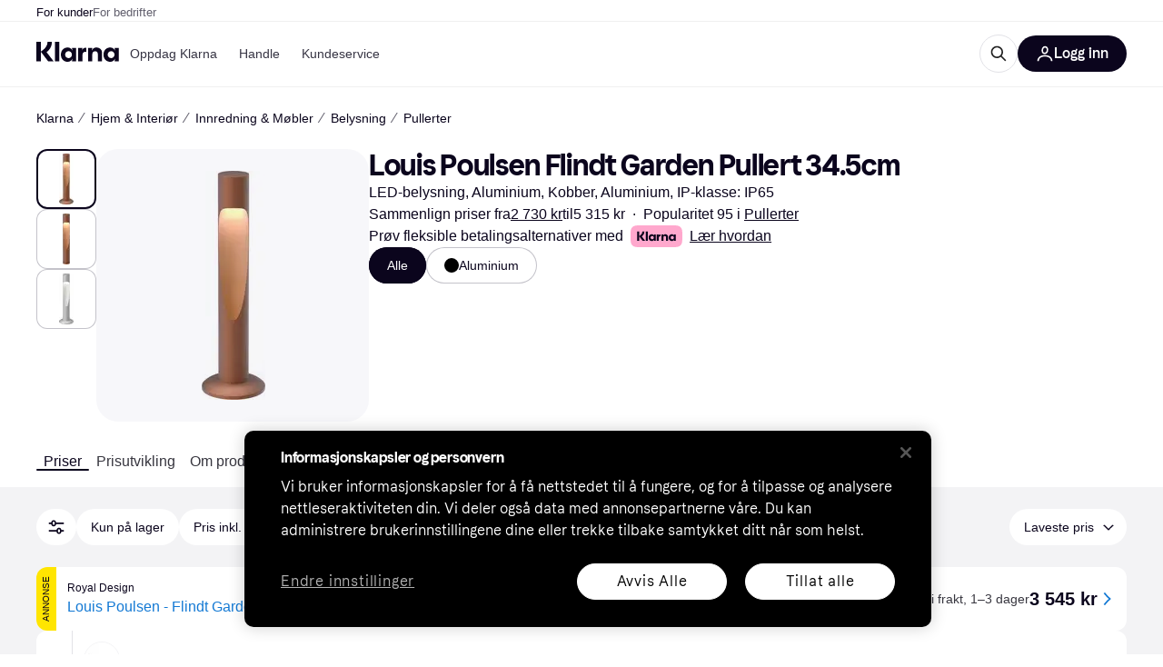

--- FILE ---
content_type: text/html; charset=utf-8
request_url: https://www.klarna.com/no/shopping/pl/cl460/3200103114/Belysning/Louis-Poulsen-Flindt-Garden-Pullert-34.5cm/
body_size: 118879
content:
<!DOCTYPE html>
<html xmlns:fb="http://www.facebook.com/2008/fbml" lang="nb-NO">
  <head>
    <meta data-react-helmet="true" name="description" content="Gjør et godt kjøp når du handler Louis Poulsen Flindt Garden Pullert 34.5cm. Klarnas enkle verktøy for prissammenligning av Pullerter hjelper deg å finne den laveste prisen!"/><meta data-react-helmet="true" name="twitter:card" content="summary_large_image"/><meta data-react-helmet="true" property="og:image" content="https://owp.klarna.com/product/grid/3001245943?v=7"/><meta data-react-helmet="true" name="twitter:image" content="https://owp.klarna.com/product/grid/3001245943?v=7"/><meta data-react-helmet="true" name="twitter:site" content="Klarna"/><meta data-react-helmet="true" name="twitter:creator" content="Klarna"/><meta data-react-helmet="true" property="og:title" content="Louis Poulsen Flindt Garden Pullert 34.5cm – Sammenlign priser på Klarna"/><meta data-react-helmet="true" name="twitter:title" content="Louis Poulsen Flindt Garden Pullert 34.5cm – Sammenlign priser på Klarna"/><meta data-react-helmet="true" property="og:description" content="Finn laveste pris på Louis Poulsen Flindt Garden Pullert 34.5cm hos Klarna"/><meta data-react-helmet="true" name="twitter:description" content="Finn laveste pris på Louis Poulsen Flindt Garden Pullert 34.5cm hos Klarna"/><meta data-react-helmet="true" property="og:site_name" content="Klarna Norge"/><meta data-react-helmet="true" property="og:type" content="website"/><meta data-react-helmet="true" property="og:url" content="https://www.klarna.com/no/shopping/pl/cl460/3200103114/Belysning/Louis-Poulsen-Flindt-Garden-Pullert-34.5cm/"/><meta data-react-helmet="true" property="product:price" content="2 730 kr"/>
    <title data-react-helmet="true">Louis Poulsen Flindt Garden Pullert 34.5cm • Pris »</title>
    <link data-react-helmet="true" as="font" crossOrigin="" href="https://x.klarnacdn.net/ui/fonts/v1.5/KlarnaTitle-Bold.woff2" rel="preload" type="font/woff2"/><link data-react-helmet="true" as="font" crossOrigin="" href="https://x.klarnacdn.net/ui/fonts/v1.5/KlarnaText-Regular.woff2" rel="preload" type="font/woff2"/><link data-react-helmet="true" as="font" crossOrigin="" href="https://x.klarnacdn.net/ui/fonts/v1.5/KlarnaText-Italic.woff2" rel="preload" type="font/woff2"/><link data-react-helmet="true" as="font" crossOrigin="" href="https://x.klarnacdn.net/ui/fonts/v1.5/KlarnaText-Medium.woff2" rel="preload" type="font/woff2"/><link data-react-helmet="true" as="font" crossOrigin="" href="https://x.klarnacdn.net/ui/fonts/v1.5/KlarnaText-MediumItalic.woff2" rel="preload" type="font/woff2"/><link data-react-helmet="true" as="font" crossOrigin="" href="https://x.klarnacdn.net/ui/fonts/v1.5/KlarnaText-Bold.woff2" rel="preload" type="font/woff2"/><link data-react-helmet="true" as="font" crossOrigin="" href="https://x.klarnacdn.net/ui/fonts/v1.5/KlarnaText-BoldItalic.woff2" rel="preload" type="font/woff2"/><link data-react-helmet="true" rel="alternate" hrefLang="fi-FI" href="https://www.klarna.com/fi/shopping/pl/cl460/3200103114/Valaistukset/Louis-Poulsen-Flindt-Garden/"/><link data-react-helmet="true" rel="alternate" hrefLang="en-IE" href="https://www.klarna.com/ie/shopping/pl/cl460/3200103114/Lighting/Louis-Poulsen-Flindt-Garden-Bollard-34.5cm/"/><link data-react-helmet="true" rel="alternate" hrefLang="nb-NO" href="https://www.klarna.com/no/shopping/pl/cl460/3200103114/Belysning/Louis-Poulsen-Flindt-Garden-Pullert-34.5cm/"/><link data-react-helmet="true" rel="alternate" hrefLang="de-DE" href="https://www.klarna.com/de/shopping/pl/cl460/3200103114/Beleuchtung/Louis-Poulsen-Flindt-Garden-Sockellampe-34.5cm/"/><link data-react-helmet="true" rel="alternate" hrefLang="en-US" href="https://www.klarna.com/us/shopping/pl/cl460/3200103114/Lighting/Louis-Poulsen-Flindt-Garden-Bollard-13.6/"/><link data-react-helmet="true" rel="alternate" hrefLang="es-ES" href="https://www.klarna.com/es/shopping/pl/cl460/3200103114/Iluminaciones/Louis-Poulsen-Flindt-Garden-Poste-de-proteccion-34.5cm/"/><link data-react-helmet="true" rel="alternate" hrefLang="de-AT" href="https://www.klarna.com/at/shopping/pl/cl460/3200103114/Beleuchtung/Louis-Poulsen-Flindt-Garden-Sockellampe-34.5cm/"/><link data-react-helmet="true" rel="alternate" hrefLang="it-IT" href="https://www.klarna.com/it/shopping/pl/cl460/3200103114/Illuminazioni/Louis-Poulsen-Flindt-Garden-Palo-di-protezione-34.5cm/"/><link data-react-helmet="true" rel="alternate" hrefLang="nl-NL" href="https://www.klarna.com/nl/shopping/pl/cl460/3200103114/Verlichting/Louis-Poulsen-Flindt-Garden/"/><link data-react-helmet="true" rel="alternate" hrefLang="sv-SE" href="https://www.pricerunner.se/pl/460-3200103114/Belysning/Louis-Poulsen-Flindt-Garden-Pollare-34.5cm-priser"/><link data-react-helmet="true" rel="alternate" hrefLang="da-DK" href="https://www.pricerunner.dk/pl/460-3200103114/Lamper/Louis-Poulsen-Flindt-Garden-Pullert-34.5cm-Sammenlign-Priser"/><link data-react-helmet="true" rel="alternate" hrefLang="fr-FR" href="https://www.klarna.com/fr/shopping/pl/cl460/3200103114/Eclairages/Louis-Poulsen-Flindt-Garden-Borne-de-protection-34.5cm/"/><link data-react-helmet="true" rel="alternate" hrefLang="en-GB" href="https://www.pricerunner.com/pl/460-3200103114/Lighting/Louis-Poulsen-Flindt-Garden-Bollard-34.5cm-Compare-Prices"/><link data-react-helmet="true" rel="canonical" href="https://www.klarna.com/no/shopping/pl/cl460/3200103114/Belysning/Louis-Poulsen-Flindt-Garden-Pullert-34.5cm/"/>
    
      
<meta http-equiv="Content-Type" content="text/html; charset=UTF-8" />
<meta name="viewport" content="width=device-width,initial-scale=1" />
<meta name="mobile-web-app-capable" content="yes" />
<meta name="apple-mobile-web-app-capable" content="yes" />
<meta name="theme-color" content="#ffffff" />
<meta name="msapplication-TileColor" content="#ffffff" />
<meta name="msapplication-TileImage" content="https://owp.klarna.com/public/klarna/tileImage.png"/>
<link href="/favicon.ico" rel="icon" type="image/x-icon" />
<link rel="apple-touch-icon" href="https://owp.klarna.com/public/klarna/appIcon.png" />
<link rel="manifest" href="/manifest.json" />

    <link as="image" href="https://owp.klarna.com/product/252x252/3001245943/Louis-Poulsen-Flindt-Garden-Pullert-34.5cm.jpg?ph=true&fmt=avif" imagesrcset="https://owp.klarna.com/product/252x252/3001245943/Louis-Poulsen-Flindt-Garden-Pullert-34.5cm.jpg?ph=true&fmt=avif 1x, https://owp.klarna.com/product/504x504/3001245943/Louis-Poulsen-Flindt-Garden-Pullert-34.5cm.jpg?ph=true&fmt=avif 2x" rel="preload" />

    <link data-chunk="slots-klarnaFooter-KlarnaFooterOnVisible" rel="preload" as="style" href="https://owp.klarna.com/static/slots-klarnaFooter-KlarnaFooterOnVisible-6409dcb3.css" media="screen,print" charset="utf-8" nonce="0a2dd7fd-f95e-4934-a168-92771ee51f77">
<link data-chunk="features-searchCompare-modules-productDetailOffers-blocks-pricerunner-OfferListBlockRenderer" rel="preload" as="style" href="https://owp.klarna.com/static/features-searchCompare-modules-productDetailOffers-blocks-pricerunner-OfferListBlockRenderer-85a92275.css" media="screen,print" charset="utf-8" nonce="0a2dd7fd-f95e-4934-a168-92771ee51f77">
<link data-chunk="ProductList" rel="preload" as="style" href="https://owp.klarna.com/static/ProductList-c73ed67c.css" media="screen,print" charset="utf-8" nonce="0a2dd7fd-f95e-4934-a168-92771ee51f77">
<link data-chunk="slots-klarnaHeader-KlarnaHeaderContainer" rel="preload" as="style" href="https://owp.klarna.com/static/slots-klarnaHeader-KlarnaHeaderContainer-d19c5c55.css" media="screen,print" charset="utf-8" nonce="0a2dd7fd-f95e-4934-a168-92771ee51f77">
<link data-chunk="apps-klarna-Layout" rel="preload" as="style" href="https://owp.klarna.com/static/apps-klarna-Layout-2d160a77.css" media="screen,print" charset="utf-8" nonce="0a2dd7fd-f95e-4934-a168-92771ee51f77">
<link data-chunk="apps-klarna-routeConfigs-klarna-routeConfig" rel="preload" as="style" href="https://owp.klarna.com/static/86262-c0b0cea2.css" media="screen,print" charset="utf-8" nonce="0a2dd7fd-f95e-4934-a168-92771ee51f77">
    <link rel="preconnect" href="https://x.klarnacdn.net" crossorigin />
<link rel="preconnect" href="https://images.ctfassets.net" crossorigin />
<link rel="preconnect" href="https://www.googletagmanager.com" />
<link rel="preconnect" href="https://www.googleadservices.com" />
<link rel="preconnect" href="https://www.google.com" />
<link rel="preconnect" href="https://www.google-analytics.com" />
<link rel="preconnect" href="https://googleads.g.doubleclick.net" />
<link rel="preconnect" href="https://stats.g.doubleclick.net" />
<link rel="preconnect" href="https://adservice.google.com" />
<link rel="preconnect" href="https://ff.doubleclick.net" />
<link rel="preconnect" href="https://securepubads.g.doubleclick.net" />
<link rel="preconnect" href="https://pagead2.googlesyndication.com" />
<link rel="preconnect" href="https://cdn.cookielaw.org" />

    <link data-chunk="apps-klarna-routeConfigs-klarna-routeConfig" rel="stylesheet" href="https://owp.klarna.com/static/86262-c0b0cea2.css" type="text/css" media="screen,print" charset="utf-8" nonce="0a2dd7fd-f95e-4934-a168-92771ee51f77">
<link data-chunk="apps-klarna-Layout" rel="stylesheet" href="https://owp.klarna.com/static/apps-klarna-Layout-2d160a77.css" type="text/css" media="screen,print" charset="utf-8" nonce="0a2dd7fd-f95e-4934-a168-92771ee51f77">
<link data-chunk="slots-klarnaHeader-KlarnaHeaderContainer" rel="stylesheet" href="https://owp.klarna.com/static/slots-klarnaHeader-KlarnaHeaderContainer-d19c5c55.css" type="text/css" media="screen,print" charset="utf-8" nonce="0a2dd7fd-f95e-4934-a168-92771ee51f77">
<link data-chunk="ProductList" rel="stylesheet" href="https://owp.klarna.com/static/ProductList-c73ed67c.css" type="text/css" media="screen,print" charset="utf-8" nonce="0a2dd7fd-f95e-4934-a168-92771ee51f77">
<link data-chunk="features-searchCompare-modules-productDetailOffers-blocks-pricerunner-OfferListBlockRenderer" rel="stylesheet" href="https://owp.klarna.com/static/features-searchCompare-modules-productDetailOffers-blocks-pricerunner-OfferListBlockRenderer-85a92275.css" type="text/css" media="screen,print" charset="utf-8" nonce="0a2dd7fd-f95e-4934-a168-92771ee51f77">
<link data-chunk="slots-klarnaFooter-KlarnaFooterOnVisible" rel="stylesheet" href="https://owp.klarna.com/static/slots-klarnaFooter-KlarnaFooterOnVisible-6409dcb3.css" type="text/css" media="screen,print" charset="utf-8" nonce="0a2dd7fd-f95e-4934-a168-92771ee51f77"><style data-styled="true" data-styled-version="5.3.11">.iYIDDF path{fill:#0B051D;}/*!sc*/
.iYIDDF rect{fill:#0B051D;}/*!sc*/
.bdGcLV path{fill:#615F6D;}/*!sc*/
.bdGcLV rect{fill:#615F6D;}/*!sc*/
.jENgNh path{fill:currentColor;}/*!sc*/
.jENgNh rect{fill:currentColor;}/*!sc*/
.kGxstx path{fill:#1F1F1F;}/*!sc*/
.kGxstx rect{fill:#1F1F1F;}/*!sc*/
.loKavp path{fill:white;}/*!sc*/
.loKavp rect{fill:white;}/*!sc*/
data-styled.g6[id="sc-e8500097-0"]{content:"iYIDDF,bdGcLV,jENgNh,kGxstx,loKavp,"}/*!sc*/
.gjROge{color:white;display:-webkit-inline-box;display:-webkit-inline-flex;display:-ms-inline-flexbox;display:inline-flex;font-family:"Klarna Text",Roboto,Arial,sans-serif;font-size:1rem;font-weight:500;line-height:105%;overflow-wrap:break-word;word-wrap:break-word;-webkit-letter-spacing:-0.003rem;-moz-letter-spacing:-0.003rem;-ms-letter-spacing:-0.003rem;letter-spacing:-0.003rem;}/*!sc*/
data-styled.g10[id="sc-5d25b439-0"]{content:"gjROge,"}/*!sc*/
.jUvrHy{display:-webkit-box;display:-webkit-flex;display:-ms-flexbox;display:flex;-webkit-align-items:center;-webkit-box-align:center;-ms-flex-align:center;align-items:center;-webkit-box-pack:center;-webkit-justify-content:center;-ms-flex-pack:center;justify-content:center;border:unset;padding:16px 24px;gap:10px;border-radius:999px;cursor:pointer;white-space:nowrap;-webkit-text-decoration:none;text-decoration:none;background-color:transparent;border:1px solid #0B051D;border:1px solid #E2E2E7;}/*!sc*/
@media (min-width:1024px){.jUvrHy{padding:11px 60px;}}/*!sc*/
.jUvrHy:active{background-size:100%;-webkit-transition:background 0s,-webkit-transform 300ms;-webkit-transition:background 0s,transform 300ms;transition:background 0s,transform 300ms;-webkit-transform:scale(0.95);-ms-transform:scale(0.95);transform:scale(0.95);}/*!sc*/
.jUvrHy:focus-visible{background-color:#2C2242;outline:none;box-shadow:0 0 0 3px #7b57d8;}/*!sc*/
.jUvrHy:hover{background-color:#F3F3F5;}/*!sc*/
.jUvrHy:focus-visible{background-color:#F3F3F5;}/*!sc*/
.cwDkgC{display:-webkit-box;display:-webkit-flex;display:-ms-flexbox;display:flex;-webkit-align-items:center;-webkit-box-align:center;-ms-flex-align:center;align-items:center;-webkit-box-pack:center;-webkit-justify-content:center;-ms-flex-pack:center;justify-content:center;border:unset;padding:16px 24px;gap:10px;border-radius:999px;cursor:pointer;white-space:nowrap;-webkit-text-decoration:none;text-decoration:none;background-color:#0B051D;color:#FFFFFF;}/*!sc*/
@media (min-width:1024px){.cwDkgC{padding:11px 60px;}}/*!sc*/
.cwDkgC:active{background-size:100%;-webkit-transition:background 0s,-webkit-transform 300ms;-webkit-transition:background 0s,transform 300ms;transition:background 0s,transform 300ms;-webkit-transform:scale(0.95);-ms-transform:scale(0.95);transform:scale(0.95);}/*!sc*/
.cwDkgC:focus-visible{background-color:#2C2242;outline:none;box-shadow:0 0 0 3px #7b57d8;}/*!sc*/
.cwDkgC:hover{background-color:#2C2242;}/*!sc*/
.cwDkgC:focus-visible{background-color:#2C2242;}/*!sc*/
data-styled.g11[id="sc-5947690c-0"]{content:"jUvrHy,cwDkgC,"}/*!sc*/
.NGFAg{padding:10px;}/*!sc*/
.tswXG{padding:10px 20px;}/*!sc*/
data-styled.g12[id="sc-8271fe82-0"]{content:"NGFAg,tswXG,"}/*!sc*/
@media (max-width:639px){.eElbcI{padding:10px;}.eElbcI [data-icon-button-descriptor='label']{display:none;}}/*!sc*/
data-styled.g13[id="sc-7b826dbd-0"]{content:"eElbcI,"}/*!sc*/
.ftOfBV{position:-webkit-sticky;position:sticky;z-index:1009;background-color:#fff;left:0;right:0;top:0;padding:0 16px;border-bottom:1px solid rgb(0,0,0,0.06);}/*!sc*/
@media (min-width:768px){.ftOfBV{padding:0 40px;}}/*!sc*/
data-styled.g14[id="sc-f5f1731f-0"]{content:"ftOfBV,"}/*!sc*/
.lffGMU{height:72px;}/*!sc*/
data-styled.g15[id="sc-f5f1731f-1"]{content:"lffGMU,"}/*!sc*/
.dwuJLo{display:-webkit-box;display:-webkit-flex;display:-ms-flexbox;display:flex;-webkit-flex-direction:row;-ms-flex-direction:row;flex-direction:row;-webkit-align-items:center;-webkit-box-align:center;-ms-flex-align:center;align-items:center;gap:48px;max-width:1680px;margin:0 auto;height:100%;}/*!sc*/
data-styled.g16[id="sc-f5f1731f-2"]{content:"dwuJLo,"}/*!sc*/
.gqVygx{display:-webkit-box;display:-webkit-flex;display:-ms-flexbox;display:flex;-webkit-align-items:center;-webkit-box-align:center;-ms-flex-align:center;align-items:center;gap:16px;}/*!sc*/
data-styled.g17[id="sc-f5f1731f-3"]{content:"gqVygx,"}/*!sc*/
.dYxYfS{background-color:rgba(14,14,22,0.44);position:fixed;top:0;left:0;right:0;bottom:0;pointer-events:none;z-index:1002;opacity:0;}/*!sc*/
data-styled.g18[id="sc-f5f1731f-4"]{content:"dYxYfS,"}/*!sc*/
.gROOya{display:none;z-index:1000;}/*!sc*/
@media (min-width:1024px){.gROOya{display:block;}}/*!sc*/
data-styled.g19[id="sc-f5f1731f-5"]{content:"gROOya,"}/*!sc*/
.kXnQTU{z-index:1002;-webkit-transition:opacity 200ms;transition:opacity 200ms;}/*!sc*/
@media (min-width:1024px){.kXnQTU{display:none;}}/*!sc*/
data-styled.g20[id="sc-f5f1731f-6"]{content:"kXnQTU,"}/*!sc*/
.eRjZKG{background:none;border:none;cursor:pointer;padding:0;margin:0;display:-webkit-box;display:-webkit-flex;display:-ms-flexbox;display:flex;-webkit-align-items:center;-webkit-box-align:center;-ms-flex-align:center;align-items:center;-webkit-box-pack:center;-webkit-justify-content:center;-ms-flex-pack:center;justify-content:center;height:40px;width:52px;background-color:#FFA8CD;border-radius:20px;color:initial;}/*!sc*/
@media (min-width:1024px){.eRjZKG{display:none;}}/*!sc*/
data-styled.g21[id="sc-f5f1731f-7"]{content:"eRjZKG,"}/*!sc*/
.jaGuxD{display:-webkit-box;display:-webkit-flex;display:-ms-flexbox;display:flex;-webkit-flex-direction:row;-ms-flex-direction:row;flex-direction:row;-webkit-align-items:center;-webkit-box-align:center;-ms-flex-align:center;align-items:center;-webkit-box-pack:end;-webkit-justify-content:flex-end;-ms-flex-pack:end;justify-content:flex-end;gap:32px;margin-left:auto;-webkit-box-flex:1;-webkit-flex-grow:1;-ms-flex-positive:1;flex-grow:1;}/*!sc*/
@media (min-width:1024px){.jaGuxD{-webkit-box-flex:0;-webkit-flex-grow:0;-ms-flex-positive:0;flex-grow:0;}}/*!sc*/
data-styled.g22[id="sc-f5f1731f-8"]{content:"jaGuxD,"}/*!sc*/
.byncgS{display:none;max-width:700px;-webkit-box-flex:1;-webkit-flex-grow:1;-ms-flex-positive:1;flex-grow:1;-webkit-align-items:flex-end;-webkit-box-align:flex-end;-ms-flex-align:flex-end;align-items:flex-end;-webkit-transition:200ms ease-out all;transition:200ms ease-out all;-webkit-transform:translate(72px);-ms-transform:translate(72px);transform:translate(72px);opacity:0;pointer-events:none;}/*!sc*/
@media (min-width:768px){.byncgS{display:-webkit-box;display:-webkit-flex;display:-ms-flexbox;display:flex;}}/*!sc*/
.byncgS > div{width:0;min-width:0;}/*!sc*/
data-styled.g23[id="sc-f5f1731f-9"]{content:"byncgS,"}/*!sc*/
.dEfhBy{-webkit-transition:200ms ease-out all;transition:200ms ease-out all;height:0;overflow:hidden;}/*!sc*/
@media (min-width:768px){.dEfhBy{display:none;}}/*!sc*/
data-styled.g24[id="sc-f5f1731f-10"]{content:"dEfhBy,"}/*!sc*/
.yUlBI{display:-webkit-box;display:-webkit-flex;display:-ms-flexbox;display:flex;-webkit-flex-direction:row;-ms-flex-direction:row;flex-direction:row;gap:8px;-webkit-align-items:center;-webkit-box-align:center;-ms-flex-align:center;align-items:center;z-index:1;}/*!sc*/
data-styled.g25[id="sc-f5f1731f-11"]{content:"yUlBI,"}/*!sc*/
.iKnGky:focus-visible{outline:#7b57d8 auto 1px;}/*!sc*/
data-styled.g27[id="sc-71ad6693-0"]{content:"iKnGky,"}/*!sc*/
.iKLZGq{-webkit-align-items:center;-webkit-box-align:center;-ms-flex-align:center;align-items:center;background-color:transparent;border-radius:0;border:0;color:inherit;cursor:pointer;text-align:initial;margin:0;outline:0;padding:0;position:relative;-webkit-text-decoration:none;text-decoration:none;}/*!sc*/
data-styled.g28[id="sc-221f0a72-0"]{content:"iKLZGq,"}/*!sc*/
.kQnGCZ{background-color:transparent;border-radius:0;border:0;color:inherit;cursor:pointer;text-align:initial;margin:0;outline:0;padding:0;-webkit-text-decoration:none;text-decoration:none;}/*!sc*/
data-styled.g29[id="sc-d725c4ab-0"]{content:"kQnGCZ,"}/*!sc*/
.gPfdVJ{color:#0B051D;}/*!sc*/
.gPfdVJ:hover{-webkit-text-decoration:underline;text-decoration:underline;}/*!sc*/
.gPfdVJ:focus-visible{outline:#7b57d8 auto 1px;}/*!sc*/
data-styled.g30[id="sc-2fa43934-0"]{content:"gPfdVJ,"}/*!sc*/
.cEfXbS{color:#0B051D;cursor:default;font-family:inherit;font-size:inherit;-webkit-text-decoration:none;text-decoration:none;}/*!sc*/
.cEfXbS:focus-visible{outline:#7b57d8 auto 1px;}/*!sc*/
data-styled.g32[id="sc-2fa43934-2"]{content:"cEfXbS,"}/*!sc*/
.eoOujF{display:none;list-style:none;padding:0;margin:0;-webkit-flex-direction:row;-ms-flex-direction:row;flex-direction:row;overflow:auto;height:100%;-webkit-box-flex:1;-webkit-flex-grow:1;-ms-flex-positive:1;flex-grow:1;-webkit-align-items:center;-webkit-box-align:center;-ms-flex-align:center;align-items:center;}/*!sc*/
.eoOujF::-webkit-scrollbar{display:none;}/*!sc*/
@media (min-width:1024px){.eoOujF{display:-webkit-box;display:-webkit-flex;display:-ms-flexbox;display:flex;}}/*!sc*/
data-styled.g33[id="sc-f2c99058-0"]{content:"eoOujF,"}/*!sc*/
.IPVlU{visibility:hidden;position:absolute;}/*!sc*/
data-styled.g34[id="sc-f2c99058-1"]{content:"IPVlU,"}/*!sc*/
.eVABDo{position:relative;display:-webkit-box;display:-webkit-flex;display:-ms-flexbox;display:flex;line-height:16px;padding:8px 12px;text-wrap:nowrap;-webkit-align-items:center;-webkit-box-align:center;-ms-flex-align:center;align-items:center;-webkit-transition:color 200ms,background 200ms;transition:color 200ms,background 200ms;border-radius:20px;font-weight:500;background:none;color:#373544;}/*!sc*/
.eVABDo.eVABDo{cursor:pointer;font-size:14px;}/*!sc*/
.eVABDo:hover{-webkit-text-decoration:none;text-decoration:none;background:#E4E0F7;}/*!sc*/
data-styled.g35[id="sc-f2c99058-2"]{content:"eVABDo,"}/*!sc*/
.kdakLY{position:absolute;left:0;right:0;z-index:1000;opacity:0;pointer-events:none;}/*!sc*/
data-styled.g37[id="sc-f2c99058-4"]{content:"kdakLY,"}/*!sc*/
.icbHGf{position:fixed;display:-webkit-box;display:-webkit-flex;display:-ms-flexbox;display:flex;-webkit-flex-direction:column;-ms-flex-direction:column;flex-direction:column;top:0;left:0;bottom:0;background-color:#fff;padding:16px;-webkit-transform:translateY(0);-ms-transform:translateY(0);transform:translateY(0);-webkit-transition:-webkit-transform 200ms;-webkit-transition:transform 200ms;transition:transform 200ms;width:calc(100% - 32px);z-index:1010;overflow-y:auto;overflow-x:hidden;-webkit-transform:translateX(-100%);-ms-transform:translateX(-100%);transform:translateX(-100%);}/*!sc*/
@media (min-width:768px){.icbHGf{max-width:375px;padding:40px 40px;padding-bottom:0;}}/*!sc*/
@media (min-width:1024px){.icbHGf{display:none;}}/*!sc*/
data-styled.g64[id="sc-844e07fe-0"]{content:"icbHGf,"}/*!sc*/
.bqTJHE{display:-webkit-box;display:-webkit-flex;display:-ms-flexbox;display:flex;-webkit-align-items:center;-webkit-box-align:center;-ms-flex-align:center;align-items:center;-webkit-box-pack:center;-webkit-justify-content:center;-ms-flex-pack:center;justify-content:center;height:40px;width:52px;background-color:#FFA8CD;border-radius:20px;-webkit-align-self:flex-start;-ms-flex-item-align:start;align-self:flex-start;margin-bottom:32px;-webkit-flex-shrink:0;-ms-flex-negative:0;flex-shrink:0;}/*!sc*/
.bqTJHE:focus-visible{outline:#7b57d8 auto 1px;}/*!sc*/
data-styled.g72[id="sc-8435f1de-0"]{content:"bqTJHE,"}/*!sc*/
.hHCZgd{display:-webkit-box;display:-webkit-flex;display:-ms-flexbox;display:flex;position:relative;list-style:none;padding:0;-webkit-flex-direction:row;-ms-flex-direction:row;flex-direction:row;gap:16px;max-width:1680px;margin:0 auto -1px auto;z-index:1;height:0;-webkit-transition:0.4s;transition:0.4s;overflow:hidden;}/*!sc*/
@media (min-width:768px){.hHCZgd{height:24px;}.hHCZgd.collapsed{height:0;}}/*!sc*/
data-styled.g84[id="sc-dadaf772-0"]{content:"hHCZgd,"}/*!sc*/
.XYFJu{position:absolute;left:0;right:0;border-bottom:1px solid rgb(0,0,0,0.06);}/*!sc*/
@media (min-width:1024px){.XYFJu{display:-webkit-box;display:-webkit-flex;display:-ms-flexbox;display:flex;}}/*!sc*/
data-styled.g85[id="sc-dadaf772-1"]{content:"XYFJu,"}/*!sc*/
.iDGYmj{display:-webkit-box;display:-webkit-flex;display:-ms-flexbox;display:flex;}/*!sc*/
data-styled.g86[id="sc-dadaf772-2"]{content:"iDGYmj,"}/*!sc*/
.figyZg{color:#0B051D;font-size:13px;font-weight:500;padding:0;-webkit-transition:color 200ms;transition:color 200ms;height:100%;padding-top:4px;padding-bottom:3px;-webkit-text-decoration:none;text-decoration:none;}/*!sc*/
.figyZg:hover{color:#0B051D;}/*!sc*/
.figyZg:focus-visible{box-shadow:inset 0px 0px 0px 1px #7b57d8;}/*!sc*/
.mSNTt{color:#615F6D;font-size:13px;font-weight:400;padding:0;-webkit-transition:color 200ms;transition:color 200ms;height:100%;padding-top:4px;padding-bottom:3px;-webkit-text-decoration:none;text-decoration:none;}/*!sc*/
.mSNTt:hover{color:#0B051D;}/*!sc*/
.mSNTt:focus-visible{box-shadow:inset 0px 0px 0px 1px #7b57d8;}/*!sc*/
data-styled.g87[id="sc-dadaf772-3"]{content:"figyZg,mSNTt,"}/*!sc*/
.eQWlnO{border-radius:100px;border:none;display:-webkit-box;display:-webkit-flex;display:-ms-flexbox;display:flex;-webkit-align-items:center;-webkit-box-align:center;-ms-flex-align:center;align-items:center;-webkit-box-pack:center;-webkit-justify-content:center;-ms-flex-pack:center;justify-content:center;cursor:pointer;padding:10px;width:32px;height:32px;box-sizing:border-box;background:transparent;color:currentColor;-webkit-transition:background 200ms,box-shadow 200ms;transition:background 200ms,box-shadow 200ms;}/*!sc*/
.eQWlnO:hover{background:#020E0F0F;color:currentColor;}/*!sc*/
.eQWlnO:focus{background:#020E0F0F;box-shadow:0 0 0 2px #AA89F2;}/*!sc*/
.eQWlnO:active{background:#0E16213B;}/*!sc*/
data-styled.g93[id="sc-e49c6e9f-0"]{content:"eQWlnO,"}/*!sc*/
.dnnhtM{display:-webkit-box;display:-webkit-flex;display:-ms-flexbox;display:flex;-webkit-box-flex:1;-webkit-flex-grow:1;-ms-flex-positive:1;flex-grow:1;-webkit-flex-wrap:nowrap;-ms-flex-wrap:nowrap;flex-wrap:nowrap;-webkit-align-items:center;-webkit-box-align:center;-ms-flex-align:center;align-items:center;height:40px;border:1px solid #e2e2e7;border-radius:22px;padding:0 6px 0 12px;background:#f5f5f7;color:#615f6d;font-size:14px;line-height:16.8px;-webkit-letter-spacing:-0.003em;-moz-letter-spacing:-0.003em;-ms-letter-spacing:-0.003em;letter-spacing:-0.003em;box-sizing:border-box;-webkit-transition:background 200ms;transition:background 200ms;}/*!sc*/
.dnnhtM:hover{border-color:#ced2d4;color:#615F6D;}/*!sc*/
data-styled.g169[id="sc-8fa9cfc3-0"]{content:"dnnhtM,"}/*!sc*/
.bdsTnR{-webkit-flex-shrink:0;-ms-flex-negative:0;flex-shrink:0;}/*!sc*/
data-styled.g170[id="sc-8fa9cfc3-1"]{content:"bdsTnR,"}/*!sc*/
.fGNzpl{-webkit-flex:1;-ms-flex:1;flex:1;height:100%;min-width:0;width:100%;border:none;padding:8px 12px;background:transparent;outline:none;color:inherit;font-family:"Klarna Text",Roboto,Arial,sans-serif;font-weight:400;font-size:inherit;text-overflow:ellipsis;white-space:nowrap;overflow:hidden;line-height:inherit;-webkit-letter-spacing:inherit;-moz-letter-spacing:inherit;-ms-letter-spacing:inherit;letter-spacing:inherit;-webkit-appearance:none;-moz-appearance:none;appearance:none;}/*!sc*/
.fGNzpl::-webkit-search-decoration,.fGNzpl::-webkit-search-cancel-button,.fGNzpl::-webkit-search-results-button,.fGNzpl::-webkit-search-results-decoration{-webkit-appearance:none;}/*!sc*/
.fGNzpl::-webkit-input-placeholder{color:inherit;}/*!sc*/
.fGNzpl::-moz-placeholder{color:inherit;}/*!sc*/
.fGNzpl:-ms-input-placeholder{color:inherit;}/*!sc*/
.fGNzpl::placeholder{color:inherit;}/*!sc*/
@media (max-width:640px){}/*!sc*/
data-styled.g171[id="sc-8fa9cfc3-2"]{content:"fGNzpl,"}/*!sc*/
.bWVohe{display:none;margin-right:8px;-webkit-flex-shrink:0;-ms-flex-negative:0;flex-shrink:0;width:32px;height:32px;}/*!sc*/
@media (min-width:850px){.bWVohe{width:32px;height:32px;}}/*!sc*/
data-styled.g172[id="sc-8fa9cfc3-3"]{content:"bWVohe,"}/*!sc*/
.hYtOOv{position:relative;min-width:300px;white-space:initial;-webkit-box-flex:1;-webkit-flex-grow:1;-ms-flex-positive:1;flex-grow:1;}/*!sc*/
data-styled.g199[id="sc-e3c1ffa1-0"]{content:"hYtOOv,"}/*!sc*/
.cUmbTX{display:none;}/*!sc*/
@media (min-width:850px){.cUmbTX{display:block;position:fixed;background-color:#0e0e1670;z-index:-1;pointer-events:none;inset:0;opacity:0;-webkit-transition:opacity 200ms;transition:opacity 200ms;}}/*!sc*/
data-styled.g200[id="sc-e3c1ffa1-1"]{content:"cUmbTX,"}/*!sc*/
.iCLded{display:-webkit-box;display:-webkit-flex;display:-ms-flexbox;display:flex;-webkit-align-items:center;-webkit-box-align:center;-ms-flex-align:center;align-items:center;}/*!sc*/
@media (max-width:849px){.iCLded{margin:0;}}/*!sc*/
data-styled.g201[id="sc-e3c1ffa1-2"]{content:"iCLded,"}/*!sc*/
</style>
    









  </head>
  <body>
    <div id="root"><style>
          *, *::before, *::after {
            animation-play-state: paused !important;
          }
      </style><div><style data-emotion="css-global 1ii771j">:root{--colors-bg-page:#FFFFFF;--colors-bg-default:#FFFFFF;--colors-bg-container:#F8F7FA;--colors-bg-subtle:#F3F3F5;--colors-bg-neutral:#E2E2E7;--colors-bg-inverse:#0B051D;--colors-bg-accent:#7039E2;--colors-bg-negative:#AE1D1D;--colors-bg-warning:#FBC64D;--colors-bg-positive:#066336;--colors-bg-brand:#FFA8CD;--colors-text-default:#0B051D;--colors-text-body:#282636;--colors-text-subtle:#504F5F;--colors-text-disabled:#96959F;--colors-text-placeholder:#96959F;--colors-text-inverse:#F9F8F5;--colors-text-accent:#582FB4;--colors-text-negative:#931414;--colors-text-warning:#664600;--colors-text-positive:#054E2C;--colors-text-link:#1F4DA3;--colors-border-default:#E2E2E7;--colors-border-neutral:#C4C3CA;--colors-border-active:#0B051D;--colors-border-negative:#AE1D1D;--colors-border-warning:#885F00;--colors-border-positive:#06884A;--colors-btn-primary:#0B051D;--colors-btn-secondary:#F3F3F5;--colors-btn-tertiary:#FFFFFF;--colors-btn-brand:#FFA8CD;--colors-btn-danger:#AE1D1D;--colors-btn-disabled:#F3F3F5;--colors-btn-idle:#C4C3CA;--colors-badge-strong:#000000;--colors-badge-pop:#CFF066;--colors-badge-brand:#FFA8CD;--colors-badge-accent:#7B57D8;--colors-badge-accent-light:#D9C2FB;--colors-badge-positive:#06884A;--colors-badge-positive-light:#8AEFB1;--colors-badge-negative:#AE1D1D;--colors-badge-negative-light:#FF8686;--colors-badge-warning:#AD7C00;--colors-badge-warning-light:#FFD987;--colors-overlay-hover-default:rgba(0, 0, 0, 0.04);--colors-overlay-hover-inverse:rgba(255, 255, 255, 0.12);--colors-overlay-press-default:rgba(0, 0, 0, 0.08);--colors-overlay-press-inverse:rgba(255, 255, 255, 0.16);--colors-overlay-fadeout:rgba(255, 255, 255, 0.56);--colors-overlay-dialog:rgba(0, 0, 0, 0.16);--colors-overlay-image-subtle:rgba(102, 102, 153, 0.05);--colors-overlay-image-darken:rgba(0, 0, 0, 0.24);--colors-overlay-border-subtle:rgba(11, 5, 29, 0.12);--colors-overlay-shimmer:#FFFFFF;--colors-data-strong:#000000;--colors-data-neutral:#706E7B;--colors-data-positive:#0EAA5D;--colors-data-negative:#DC2B2B;--colors-data-warning:#DFA200;--colors-data-1:#E57DAF;--colors-data-2:#7039E2;--colors-data-3:#379FAA;--colors-data-4:#CF7F3E;--colors-data-5:#A03DB3;--colors-data-6:#3F7FDC;--colors-data-7:#1A6773;--colors-data-8:#AC4A85;--colors-data-9:#3D2A70;--colors-data-10:#1F4DA3;--colors-data-11:#984E22;--colors-data-12:#65117D;--colors-klarna-pink:#FFA8CD;--colors-klarna-eggplant:#2C2242;--colors-klarna-baloon:#B798BE;--colors-klarna-off-white:#F9F8F5;--colors-klarna-herring:#E4E3DF;--colors-klarna-sticky-note:#E6FFA9;--fonts-font-system:-apple-system,BlinkMacSystemFont,"Segoe UI",Roboto,Arial,sans-serif;--fonts-font-monospace:monospace,-apple-system,BlinkMacSystemFont,"Segoe UI",Roboto,Arial,sans-serif;--fonts-font-brand-title:Klarna Title,-apple-system,BlinkMacSystemFont,"Segoe UI",Roboto,Arial,sans-serif;--fonts-font-brand-text:Klarna Text,-apple-system,BlinkMacSystemFont,"Segoe UI",Roboto,Arial,sans-serif;--textSizes-display-mobile-s:2rem;--textSizes-display-desktop-s:2.5rem;--textSizes-display-mobile-m:2.5rem;--textSizes-display-desktop-m:3.25rem;--textSizes-display-mobile-l:3.25rem;--textSizes-display-desktop-l:4rem;--textSizes-display-mobile-xl:4.25rem;--textSizes-display-desktop-xl:5.25rem;--textSizes-heading-mobile-s:1.25rem;--textSizes-heading-desktop-s:1.5rem;--textSizes-heading-mobile-m:1.75rem;--textSizes-heading-desktop-m:2rem;--textSizes-heading-mobile-l:2.5rem;--textSizes-heading-desktop-l:2.75rem;--textSizes-heading-mobile-xl:2.75rem;--textSizes-heading-desktop-xl:3.25rem;--textSizes-text-mobile-xs:0.75rem;--textSizes-text-desktop-xs:0.75rem;--textSizes-text-mobile-s:0.875rem;--textSizes-text-desktop-s:0.875rem;--textSizes-text-mobile-m:1rem;--textSizes-text-desktop-m:1rem;--textSizes-text-mobile-l:1.125rem;--textSizes-text-desktop-l:1.25rem;--lineHeights-display-mobile-s:2rem;--lineHeights-display-desktop-s:2.5rem;--lineHeights-display-mobile-m:2.5rem;--lineHeights-display-desktop-m:2.75rem;--lineHeights-display-mobile-l:3rem;--lineHeights-display-desktop-l:3.5rem;--lineHeights-display-mobile-xl:3.5rem;--lineHeights-display-desktop-xl:4.5rem;--lineHeights-heading-mobile-s:1.5rem;--lineHeights-heading-desktop-s:2rem;--lineHeights-heading-mobile-m:2rem;--lineHeights-heading-desktop-m:2.5rem;--lineHeights-heading-mobile-l:2.5rem;--lineHeights-heading-desktop-l:3rem;--lineHeights-heading-mobile-xl:3rem;--lineHeights-heading-desktop-xl:3.5rem;--lineHeights-body-mobile-xs:1rem;--lineHeights-body-desktop-xs:1rem;--lineHeights-body-mobile-s:1.25rem;--lineHeights-body-desktop-s:1.25rem;--lineHeights-body-mobile-m:1.5rem;--lineHeights-body-desktop-m:1.5rem;--lineHeights-body-mobile-l:1.5rem;--lineHeights-body-desktop-l:1.75rem;--lineHeights-label-mobile-xs:0.75rem;--lineHeights-label-desktop-xs:0.75rem;--lineHeights-label-mobile-s:1rem;--lineHeights-label-desktop-s:1rem;--lineHeights-label-mobile-m:1.25rem;--lineHeights-label-desktop-m:1.25rem;--lineHeights-label-mobile-l:1.25rem;--lineHeights-label-desktop-l:1.5rem;--radiuses-radius-4:4px;--radiuses-radius-8:8px;--radiuses-radius-12:12px;--radiuses-radius-16:16px;--radiuses-radius-24:24px;--radiuses-radius-32:32px;--radiuses-radius-round:99999px;--shadows-shadow-s:0px 2px 4px 0px rgba(0, 0, 0, 0.1);--shadows-shadow-m:0px 6px 12px 0px rgba(0, 0, 0, 0.1);--shadows-shadow-l:0px 12px 24px 0px rgba(0, 0, 0, 0.1);--spaces-space-4:4px;--spaces-space-8:8px;--spaces-space-12:12px;--spaces-space-16:16px;--spaces-space-24:24px;--spaces-space-32:32px;--spaces-space-40:40px;--spaces-space-48:48px;--spaces-space-64:64px;--weights-normal:400;--weights-medium:500;--weights-bold:700;}</style><style data-emotion="css-global 1fh6v4g">body{font-family:var(--fonts-font-system);color:var(--colors-text-default);line-height:var(--lineHeights-label-desktop-m);font-size:var(--textSizes-text-desktop-m);}body *:focus-visible:not(input, textarea):not(.klarna-ui-focus-wrapper *),body input[type="checkbox"]:focus-visible:not(.klarna-ui-focus-wrapper *),body input[type="radio"]:focus-visible:not(.klarna-ui-focus-wrapper *),body .klarna-ui-focus-wrapper:focus-within:has(:focus-visible){outline:2px solid var(--colors-border-active);outline-offset:2px;}</style><style data-emotion="css 1obf64m">.css-1obf64m{display:contents;}</style><div class="css-1obf64m"><style data-emotion="pr-global gcxk1a">:root{--brand10:#EFECFF;--brand20:#E4E0F7;--brand30:#D9C2FB;--brand40:#AA89F2;--brand50:#7B57D8;--brand60:#7039E2;--brand70:#5C32B8;--brand80:#3D2A70;--brand90:#2C2242;--brand100:#0B051D;--primaryActionBase:#0B051D;--primary-action-base:#0B051D;--primaryActionHover:#28272E;--primary-action-hover:#28272E;--primaryActionActive:#0B051D;--primary-action-active:#0B051D;--primaryActionDisabled:#E2E2E7;--primary-action-disabled:#E2E2E7;--cta10:#FFD0E2;--cta20:#FFD0E2;--cta30:#FFA8CD;--cta40:#FFD0E2;--cta60:#FFA8CD;--cta80:#E27EAC;--cta100:#E27EAC;--content0:#ffffff;--content10:#feede2;--content20:#f3d5d0;--content40:#e2beb7;--content60:#bc627b;--content80:#910737;--content90:#3d0f1f;--headingContent:#282b30;--heading-content:#282b30;--positive10:#CCF9D4;--positive20:#A8F3B7;--positive30:#88DBA5;--positive40:#48A77B;--positive50:#287E59;--positive60:#136E43;--positive70:#1A5B33;--positive80:#014822;--positive90:#00331D;--positive100:#00331D;--warning10:#F9F0AA;--warning20:#F0E788;--warning30:#DBCA6E;--warning40:#A79542;--warning50:#7C7027;--warning60:#6D621D;--warning70:#554C14;--warning80:#423900;--warning90:#423900;--warning100:#423900;--negative10:#FFE9E9;--negative20:#FDE2E2;--negative30:#F5BECA;--negative40:#E47B93;--negative50:#B94966;--negative60:#B62454;--negative70:#942546;--negative80:#6A152F;--negative90:#500D22;--negative100:#500D22;--grayscale0:#FFFFFF;--grayscale10:#F3F3F5;--grayscale20:#E2E2E7;--grayscale30:#C4C3CA;--grayscale40:#96959F;--grayscale50:#706E7B;--grayscale60:#615F6D;--grayscale80:#37363F;--grayscale90:#28272E;--grayscale100:#0B051D;--saleText:#e61919;--sale-text:#e61919;--saleBackground:#ffcfcf;--sale-background:#ffcfcf;--sponsored10:#f5f6f5;--sponsored20:#d0dad4;--sponsored60:#2e5e40;--sponsored80:#2e5d40;--supportPrimary10:#EFECFF;--support-primary10:#EFECFF;--supportPrimary20:#E4E0F7;--support-primary20:#E4E0F7;--supportPrimary30:#D9C2FB;--support-primary30:#D9C2FB;--supportPrimary40:#AA89F2;--support-primary40:#AA89F2;--supportPrimary50:#7B57D8;--support-primary50:#7B57D8;--supportPrimary60:#7039E2;--support-primary60:#7039E2;--supportPrimary70:#5C32B8;--support-primary70:#5C32B8;--supportPrimary80:#3D2A70;--support-primary80:#3D2A70;--supportPrimary90:#2C2242;--support-primary90:#2C2242;--supportPrimary100:#0B051D;--support-primary100:#0B051D;--supportSecondary10:#CCF9D4;--support-secondary10:#CCF9D4;--supportSecondary20:#A8F3B7;--support-secondary20:#A8F3B7;--supportSecondary30:#88DBA5;--support-secondary30:#88DBA5;--supportSecondary40:#48A77B;--support-secondary40:#48A77B;--supportSecondary60:#136E43;--support-secondary60:#136E43;--supportSecondary80:#014822;--support-secondary80:#014822;--supportSecondary100:#00331D;--support-secondary100:#00331D;--info:#7039E2;--info10:#EFECFF;--info20:#E4E0F7;--info30:#D9C2FB;--info40:#AA89F2;--info60:#7039E2;--info80:#3D2A70;--info100:#0B051D;--balloon35:#B798BE;--border10:#F3F3F5;--border20:#E2E2E7;--border40:#C4C3CA;--border60:#615F6D;--border95:#1D192A;--border100:#0B051D;--stickynote10:#E6FFA9;--stickynote20:#CFF066;--stickynote30:#AAD336;--herring20:#E4E3DF;--offwhite:#F9F8F5;--inputDecoration:#C4C3CA;--input-decoration:#C4C3CA;--inputDecorationActive:#0B051D;--input-decoration-active:#0B051D;--inputPlaceholder:#37363F;--input-placeholder:#37363F;--inputBackground:#FFFFFF;--input-background:#FFFFFF;--inputBackgroundDisabled:#E2E2E7;--input-background-disabled:#E2E2E7;--inputDecorationSecondary:#E2E2E7;--input-decoration-secondary:#E2E2E7;--inputDecorationSecondaryActive:#C4C3CA;--input-decoration-secondary-active:#C4C3CA;--ribonDefaultText:#0B051D;--ribbon-default-text:#0B051D;--ribonDefaultBackground:#E4E0F7;--ribbon-default-background:#E4E3DF;--ribbonSaleText:#B62454;--ribbon-sale-text:#B62454;--ribbonSaleBackground:#FDE2E2;--ribbon-sale-background:#FDE2E2;--ribbonRankText:#0B051D;--ribbon-rank-text:#0B051D;--ribbonRankBackground:#E4E0F7;--ribbon-rank-background:#E4E0F7;--ribbonTrendingText:#0B051D;--ribbon-trending-text:#0B051D;--ribbonTrendingBackground:#E4E0F7;--ribbon-trending-background:#E4E0F7;--ribbonPopularText:#0B051D;--ribbon-popular-text:#0B051D;--ribbonPopularBackground:#E4E0F7;--ribbon-popular-background:#E4E0F7;--ribbonWatchedText:#0B051D;--ribbon-watched-text:#0B051D;--ribbonWatchedBackground:#E6FFA9;--ribbon-watched-background:#E6FFA9;--ribbonForeignStoreText:#37363F;--ribbon-foreign-store-text:#37363F;--ribbonForeignStoreBackground:#F3F3F5;--ribbon-foreign-store-background:#F3F3F5;--ribbonTestText:#FFFFFF;--ribbon-test-text:#FFFFFF;--ribbonTestBackground:#0B051D;--ribbon-test-background:#0B051D;--ribbonInStockText:#00331D;--ribbon-in-stock-text:#00331D;--ribbonInStockBackground:#A8F3B7;--ribbon-in-stock-background:#A8F3B7;--ribbonOutOfStockText:#500D22;--ribbon-out-of-stock-text:#500D22;--ribbonOutOfStockBackground:#FDE2E2;--ribbon-out-of-stock-background:#FDE2E2;--ribbonUnknownStockText:#37363F;--ribbon-unknown-stock-text:#37363F;--ribbonUnknownStockBackground:#F3F3F5;--ribbon-unknown-stock-background:#F3F3F5;--brand:#0B051D;--cta:#E27EAC;--positive:#48A77B;--warning:#A79542;--negative:#B62454;--border:#E2E2E7;--illustrationBackground:#0B051D;--illustration-background:#0B051D;--illustrationHighlight:#FFFFFF;--illustration-highlight:#FFFFFF;--linkPrimary:#0B051D;--link-primary:#0B051D;--linkPrimaryHover:inherit;--link-primary-hover:inherit;--textPrimary:#0B051D;--text-primary:#0B051D;--textSecondary:#37363F;--text-secondary:#37363F;--textTertiary:#a1a8b3;--text-tertiary:#a1a8b3;--textDisabled:#96959F;--text-disabled:#96959F;--textOnBackground:#FFFFFF;--text-on-background:#FFFFFF;--textInverse:#FFFFFF;--text-inverse:#FFFFFF;--textContentPrimary:#282b30;--text-content-primary:#282b30;--textContentSecondary:#5b6370;--text-content-secondary:#5b6370;--textCta:#0B051D;--text-cta:#0B051D;--buttonBackgroundSecondary:#F3F3F5;--button-background-secondary:#F3F3F5;--buttonBackgroundSecondaryHover:#E2E2E7;--button-background-secondary-hover:#E2E2E7;--overlayPrimary:rgba(52, 52, 52, 0.7);--overlay-primary:rgba(52, 52, 52, 0.7);--overlaySecondary:rgba(255, 255, 255, 0.5);--overlay-secondary:rgba(255, 255, 255, 0.5);--overlayContent:rgba(51, 53, 54, 0.04);--overlay-content:rgba(51, 53, 54, 0.04);--overlayImage:rgba(102, 102, 153, 0.05);--overlay-image:rgba(102, 102, 153, 0.05);--overlayWatched:rgba(77, 150, 105, 0.05);--overlay-watched:rgba(77, 150, 105, 0.05);--overlaySale:rgba(215, 24, 24, 0.05);--overlay-sale:rgba(215, 24, 24, 0.05);--overlayTrending:rgba(19, 121, 212, 0.05);--overlay-trending:rgba(19, 121, 212, 0.05);--overlayNewProduct:rgba(19, 121, 212, 0.05);--overlay-new-product:rgba(19, 121, 212, 0.05);--overlayContentImage:#52031e;--overlay-content-image:#52031e;--ratingText:#fefefe;--rating-text:#fefefe;--ratingBackground:#0B051D;--rating-background:#0B051D;--ratingEmpty:#C4C3CA;--rating-empty:#C4C3CA;--shadowPrimary:none;--shadow-primary:none;--shadowSecondary:none;--shadow-secondary:none;--headerLogo:#0B051D;--header-logo:#0B051D;--headerIcon:#0B051D;--header-icon:#0B051D;--headerLink:#0B051D;--header-link:#0B051D;--headerLinkHover:#37363F;--header-link-hover:#37363F;--headerLinkActive:#0B051D;--header-link-active:#0B051D;--headerBorder:#ebeff5;--header-border:#ebeff5;--headerBackground:#fefefe;--header-background:#fefefe;--footerBackground:#0B051D;--footer-background:#0B051D;--footerHeading:#FFFFFF;--footer-heading:#FFFFFF;--footerLogo:#FFFFFF;--footer-logo:#FFFFFF;--footerTopContentBackground:#0B051D;--footer-top-content-background:#0B051D;--footerTopContentHeading:#FFFFFF;--footer-top-content-heading:#FFFFFF;--footerTopContentText:#FFFFFF;--footer-top-content-text:#FFFFFF;--focus:#7B57D8;--frameBackgroundHover:#f1f1f1;--frame-background-hover:#f1f1f1;--frameBackgroundPressed:#e2e2e2;--frame-background-pressed:#e2e2e2;--backgroundPage:#FFFFFF;--background-page:#FFFFFF;--backgroundPrimary:#FFFFFF;--background-primary:#FFFFFF;--backgroundPrimaryHover:#F3F3F5;--background-primary-hover:#F3F3F5;--backgroundSecondary:#F3F3F5;--background-secondary:#F3F3F5;--backgroundSecondaryHover:#E2E2E7;--background-secondary-hover:#E2E2E7;--backgroundInverse:#0B051D;--background-inverse:#0B051D;--backgroundContentPrimary:#FFFFFF;--background-content-primary:#FFFFFF;--backgroundContentPrimaryHover:#F3F3F5;--background-content-primary-hover:#F3F3F5;--backgroundContentSecondary:#F3F3F5;--background-content-secondary:#F3F3F5;--backgroundContentSecondaryHover:#E2E2E7;--background-content-secondary-hover:#E2E2E7;--backgroundLoading1:#F3F3F5;--background-loading1:#F3F3F5;--backgroundLoading2:#E2E2E7;--background-loading2:#E2E2E7;--backgroundTertiary:#C4C3CA;--background-tertiary:#C4C3CA;--backgroundTertiaryHover:#96959F;--background-tertiary-hover:#96959F;--text-size-xs:0.75rem;--text-size-s:0.875rem;--text-size-m:1rem;--text-size-l:1.25rem;--text-size-xl:1.625rem;--text-lh-xxs:14px;--text-lh-xs:18px;--text-lh-s:20px;--text-lh-m:24px;--text-lh-l:32px;--text-lh-xl:36px;--heading-size-xxs:0.875rem;--heading-size-xs:1rem;--heading-size-s:1.25rem;--heading-size-m:1.625rem;--heading-size-l:2rem;--heading-size-xl:2.5625rem;--heading-size-xxl:3.25rem;--heading-lh-xxs:18px;--heading-lh-xs:22px;--heading-lh-s:26px;--heading-lh-m:32px;--heading-lh-l:36px;--heading-lh-xl:42px;--heading-lh-xxl:52px;--weight-normal:400;--weight-medium:500;--weight-bold:500;--weight-heavy:700;--font-normal:Klarna Text;--font-medium:Klarna Text;--font-bold:Klarna Text;--font-heavy:Klarna Text;--heading-font-normal:Klarna Text;--heading-font-medium:Klarna Text;--heading-font-bold:Klarna Text;--heading-font-heavy:Klarna Text;--radius-xs:2px;--radius-s:4px;--radius-sm:8px;--radius-m:12px;--radius-l:16px;--radius-xl:24px;--radius-xxl:32px;}</style><style data-emotion="pr-global ka8ec4">:root{--brand10:#EFECFF;--brand20:#E4E0F7;--brand30:#D9C2FB;--brand40:#AA89F2;--brand50:#7B57D8;--brand60:#7039E2;--brand70:#5C32B8;--brand80:#3D2A70;--brand90:#2C2242;--brand100:#0B051D;--primaryActionBase:#0B051D;--primary-action-base:#0B051D;--primaryActionHover:#28272E;--primary-action-hover:#28272E;--primaryActionActive:#0B051D;--primary-action-active:#0B051D;--primaryActionDisabled:#E2E2E7;--primary-action-disabled:#E2E2E7;--cta10:#FFD0E2;--cta20:#FFD0E2;--cta40:#FFD0E2;--cta60:#FFA8CD;--cta80:#E27EAC;--cta100:#E27EAC;--positive10:#CCF9D4;--positive20:#A8F3B7;--positive40:#48A77B;--positive60:#136E43;--positive80:#014822;--positive100:#00331D;--warning10:#F9F0AA;--warning20:#F0E788;--warning40:#A79542;--warning60:#6D621D;--warning80:#423900;--warning100:#423900;--negative10:#FFE9E9;--negative20:#FDE2E2;--negative40:#E47B93;--negative60:#B62454;--negative80:#6A152F;--negative100:#500D22;--grayscale0:#FFFFFF;--grayscale10:#F3F3F5;--grayscale20:#E2E2E7;--grayscale30:#C4C3CA;--grayscale40:#96959F;--grayscale50:#706E7B;--grayscale60:#615F6D;--grayscale80:#37363F;--grayscale90:#28272E;--grayscale100:#0B051D;--supportPrimary10:#EFECFF;--supportPrimary20:#E4E0F7;--supportPrimary40:#AA89F2;--supportPrimary60:#7039E2;--supportPrimary80:#3D2A70;--supportPrimary100:#0B051D;--supportSecondary10:#CCF9D4;--supportSecondary20:#A8F3B7;--supportSecondary40:#48A77B;--supportSecondary60:#136E43;--supportSecondary80:#014822;--supportSecondary100:#00331D;--info10:#EFECFF;--info20:#E4E0F7;--info40:#AA89F2;--info60:#7039E2;--info80:#3D2A70;--info100:#0B051D;--border20:#E2E2E7;--border40:#C4C3CA;--border60:#615F6D;--border100:#0B051D;--inputDecoration:#C4C3CA;--input-decoration:#C4C3CA;--inputDecorationActive:#0B051D;--input-decoration-active:#0B051D;--inputPlaceholder:#37363F;--input-placeholder:#37363F;--inputBackground:#FFFFFF;--input-background:#FFFFFF;--inputBackgroundDisabled:#E2E2E7;--input-background-disabled:#E2E2E7;--inputDecorationSecondary:#E2E2E7;--input-decoration-secondary:#E2E2E7;--inputDecorationSecondaryActive:#C4C3CA;--input-decoration-secondary-active:#C4C3CA;--ribbon-default-text:#0B051D;--ribbon-default-background:#E4E3DF;--ribbon-sale-text:#0B051D;--ribbon-sale-background:#FCD3D3;--ribbon-rank-text:#0B051D;--ribbon-rank-background:#E4E0F7;--ribbon-trending-text:#0B051D;--ribbon-trending-background:#E4E0F7;--ribbon-popular-text:#0B051D;--ribbon-popular-background:#E4E0F7;--ribbon-watched-text:#0B051D;--ribbon-watched-background:#E6FFA9;--ribbon-foreign-store-text:#37363F;--ribbon-foreign-store-background:#F3F3F5;--ribbon-test-text:#FFFFFF;--ribbon-test-background:#0B051D;--ribbon-in-stock-text:#00331D;--ribbon-in-stock-background:#A8F3B7;--ribbon-out-of-stock-text:#500D22;--ribbon-out-of-stock-background:#FDE2E2;--ribbon-unknown-stock-text:#37363F;--ribbon-unknown-stock-background:#F3F3F5;--brand:#0B051D;--cta:#E27EAC;--positive:#48A77B;--warning:#A79542;--negative:#B62454;--border:#E2E2E7;--info:#7039E2;--illustration-background:#0B051D;--illustration-highlight:#FFFFFF;--link-primary:#0B051D;--link-primary-hover:inherit;--text-primary:#0B051D;--text-secondary:#37363F;--text-cta:#0B051D;--text-disabled:#96959F;--text-on-background:#FFFFFF;--text-inverse:#FFFFFF;--button-background-secondary:#F3F3F5;--button-background-secondary-hover:#E2E2E7;--overlay-primary:rgba(52, 52, 52, 0.7);--overlay-secondary:rgba(255, 255, 255, 0.5);--overlay-content:rgba(51, 53, 54, 0.04);--overlay-image:rgba(102, 102, 153, 0.05);--rating-empty:#C4C3CA;--rating-background:#0B051D;--shadow-primary:none;--shadow-secondary:none;--header-logo:#0B051D;--header-icon:#0B051D;--header-link:#0B051D;--header-link-hover:#37363F;--header-link-active:#0B051D;--footer-background:#0B051D;--footer-heading:#FFFFFF;--footer-logo:#FFFFFF;--footer-top-content-background:#0B051D;--footer-top-content-heading:#FFFFFF;--footer-top-content-text:#FFFFFF;--focus:#7B57D8;--frame-background-hover:#f1f1f1;--frame-background-pressed:#e2e2e2;--background-page:#FFFFFF;--background-primary:#FFFFFF;--background-primary-hover:#F3F3F5;--background-secondary:#F3F3F5;--background-secondary-hover:#E2E2E7;--background-inverse:#0B051D;--background-content-primary:#FFFFFF;--background-content-primary-hover:#F3F3F5;--background-content-secondary:#F3F3F5;--background-content-secondary-hover:#E2E2E7;--background-loading1:#F3F3F5;--background-loading2:#E2E2E7;--background-tertiary:#C4C3CA;--background-tertiary-hover:#96959F;--text-tertiary:var(--grayscale60);--heading-content:var(--grayscale100);--text-content-primary:var(--text-primary);--text-content-secondary:var(--text-secondary);--rating-text:var(--text-on-background);--header-background:var(--grayscale0);--header-border:var(--border20);--text-size-xs:0.75rem;--text-size-s:0.875rem;--text-size-m:1rem;--text-size-l:1.25rem;--text-size-xl:1.625rem;--heading-size-xxs:0.875rem;--heading-size-xs:1rem;--heading-size-s:1.25rem;--heading-size-m:1.625rem;--heading-size-l:2rem;--heading-size-xl:2.5625rem;--heading-size-xxl:3.25rem;--weight-normal:400;--weight-medium:500;--weight-bold:500;--weight-heavy:700;--font-normal:Klarna Text;--font-medium:Klarna Text;--font-bold:Klarna Text;--font-heavy:Klarna Text;--heading-font-normal:Klarna Title;--heading-font-medium:Klarna Title;--heading-font-bold:Klarna Title;--heading-font-heavy:Klarna Title;}</style><div class="D6qLxYJoO6"><div id="announcement"></div><div class="ma96OsBsQ9"><div class="sc-f5f1731f-4 sc-f5f1731f-6 dYxYfS kXnQTU"></div><div class="sc-f5f1731f-4 sc-f5f1731f-5 dYxYfS gROOya"></div><div class="sc-f5f1731f-0 ftOfBV"><ul class="sc-dadaf772-0 hHCZgd"><li class="sc-dadaf772-2 iDGYmj"><a class="sc-d725c4ab-0 kQnGCZ sc-dadaf772-3 figyZg" href="/no/" data-discover="true">For kunder</a></li><li class="sc-dadaf772-2 iDGYmj"><a href="/international/enterprise/" class="sc-d725c4ab-0 kQnGCZ sc-dadaf772-3 mSNTt">For bedrifter</a></li></ul><div class="sc-dadaf772-1 XYFJu"></div><header class="sc-f5f1731f-1 lffGMU"><nav class="sc-f5f1731f-2 dwuJLo"><div class="sc-f5f1731f-3 gqVygx"><button class="sc-f5f1731f-7 eRjZKG"><svg class="sc-e8500097-0 iYIDDF" xmlns="http://www.w3.org/2000/svg" width="20" height="20" viewBox="0 0 20 20" fill="none"><path fill-rule="evenodd" clip-rule="evenodd" d="M20 4.99902H0V2.99902H20V4.99902ZM20 17H0V15H20V17ZM20 11H0V9.00002H20V11Z" fill="#E2E9FB"></path></svg></button><a href="https://www.klarna.com/no/" class="sc-71ad6693-0 iKnGky"><svg class="sc-e8500097-0 iYIDDF" width="91" height="22" viewBox="0 0 91 22" fill="none" xmlns="http://www.w3.org/2000/svg"><path d="M82.2782 17.9579C80.1693 17.9579 78.5256 16.23 78.5256 14.1318C78.5256 12.0337 80.1693 10.3057 82.2782 10.3057C84.3871 10.3057 86.0308 12.0337 86.0308 14.1318C86.0308 16.23 84.3871 17.9579 82.2782 17.9579ZM81.2238 22C83.0225 22 85.3176 21.3212 86.5891 18.6676L86.7131 18.7293C86.1549 20.1795 86.1549 21.0435 86.1549 21.2595V21.5989H90.6828V6.6648H86.1549V7.00421C86.1549 7.2202 86.1549 8.08415 86.7131 9.53436L86.5891 9.59607C85.3176 6.9425 83.0225 6.26367 81.2238 6.26367C76.9129 6.26367 73.8736 9.65778 73.8736 14.1318C73.8736 18.6059 76.9129 22 81.2238 22ZM65.9963 6.26367C63.9494 6.26367 62.3367 6.97335 61.0341 9.59607L60.9101 9.53436C61.4683 8.08415 61.4683 7.2202 61.4683 7.00421V6.6648H56.9404V21.5989H61.5924V13.7307C61.5924 11.6634 62.8019 10.3675 64.7557 10.3675C66.7096 10.3675 67.671 11.4783 67.671 13.6999V21.5989H72.323V12.0954C72.323 8.70126 69.6558 6.26367 65.9963 6.26367ZM50.2105 9.59607L50.0864 9.53436C50.6447 8.08415 50.6447 7.2202 50.6447 7.00421V6.6648H46.1168V21.5989H50.7687L50.7998 14.4095C50.7998 12.3114 51.9162 11.0463 53.746 11.0463C54.2422 11.0463 54.6454 11.108 55.1106 11.2314V6.6648C53.0637 6.23282 51.2339 7.00421 50.2105 9.59607ZM35.4172 17.9579C33.3083 17.9579 31.6646 16.23 31.6646 14.1318C31.6646 12.0337 33.3083 10.3057 35.4172 10.3057C37.5261 10.3057 39.1698 12.0337 39.1698 14.1318C39.1698 16.23 37.5261 17.9579 35.4172 17.9579ZM34.3627 22C36.1615 22 38.4565 21.3212 39.728 18.6676L39.8521 18.7293C39.2938 20.1795 39.2938 21.0435 39.2938 21.2595V21.5989H43.8218V6.6648H39.2938V7.00421C39.2938 7.2202 39.2938 8.08415 39.8521 9.53436L39.728 9.59607C38.4565 6.9425 36.1615 6.26367 34.3627 6.26367C30.0519 6.26367 27.0126 9.65778 27.0126 14.1318C27.0126 18.6059 30.0519 22 34.3627 22ZM20.5308 21.5989H25.1828V0H20.5308V21.5989ZM17.1193 0H12.3743C12.3743 3.85694 9.98628 7.31276 6.35772 9.78121L4.93111 10.7686V0H0V21.5989H4.93111V10.892L13.0876 21.5989H19.1042L11.2578 11.3548C14.8243 8.79383 17.1503 4.81346 17.1193 0Z" fill="#FFA8CD"></path></svg></a></div><ul class="sc-f2c99058-0 eoOujF"><li class="sc-f2c99058-1"><button class="sc-221f0a72-0 iKLZGq sc-2fa43934-2 cEfXbS sc-f2c99058-2 eVABDo" tabindex="0" type="button">Oppdag Klarna</button><div class="sc-f2c99058-4 kdakLY"></div></li><li class="sc-f2c99058-1"><button class="sc-221f0a72-0 iKLZGq sc-2fa43934-2 cEfXbS sc-f2c99058-2 eVABDo" tabindex="0" type="button">Handle</button><div class="sc-f2c99058-4 kdakLY"></div></li><li class="sc-f2c99058-1"><a class="sc-d725c4ab-0 kQnGCZ sc-2fa43934-0 gPfdVJ sc-f2c99058-2 eVABDo" href="/no/kundeservice/" data-discover="true">Kundeservice</a><div class="sc-f2c99058-4 kdakLY"></div></li><li class="sc-f2c99058-1 IPVlU"><button class="sc-221f0a72-0 iKLZGq sc-2fa43934-2 cEfXbS sc-f2c99058-2 eVABDo" tabindex="0" type="button">Vis mer</button><div class="sc-f2c99058-4 kdakLY"></div></li></ul><div class="sc-f5f1731f-8 jaGuxD"><div class="sc-f5f1731f-9 byncgS"><div class="sc-e3c1ffa1-0 hYtOOv"><div class="sc-e3c1ffa1-1 cUmbTX"></div><div class="sc-e3c1ffa1-2 iCLded"><form id="search-field-wrapper-on-desktop" class="sc-8fa9cfc3-0 dnnhtM" action="/no/shopping/results/"><svg class="sc-e8500097-0 bdGcLV sc-8fa9cfc3-1 bdsTnR" width="20" height="20" viewBox="0 0 20 20" fill="none" xmlns="http://www.w3.org/2000/svg"><path d="M18.3639 17.1855L13.5624 12.3845C14.4408 11.2552 14.9696 9.84104 14.9696 8.3029C14.9696 4.62696 11.9788 1.63623 8.3029 1.63623C4.62696 1.63623 1.63623 4.62696 1.63623 8.3029C1.63623 11.9788 4.62696 14.9696 8.3029 14.9696C9.84083 14.9696 11.2548 14.4409 12.384 13.5628L17.1855 18.3639L18.3639 17.1855ZM8.3029 13.3029C5.54574 13.3029 3.3029 11.0601 3.3029 8.3029C3.3029 5.54574 5.54574 3.3029 8.3029 3.3029C11.0601 3.3029 13.3029 5.54574 13.3029 8.3029C13.3029 11.0601 11.0601 13.3029 8.3029 13.3029Z" fill="#615F6D"></path></svg><input placeholder="Søk på produkt eller merke" type="search" maxLength="100" autoComplete="off" autoCorrect="off" autoCapitalize="off" spellCheck="false" class="sc-8fa9cfc3-2 fGNzpl" name="q" value=""/><button class="sc-221f0a72-0 iKLZGq sc-e49c6e9f-0 eQWlnO sc-8fa9cfc3-3 bWVohe" tabindex="0" type="button" aria-label="Close"><svg width="20" height="20" class="sc-e8500097-0 jENgNh" viewBox="0 0 20 20" fill="none" xmlns="http://www.w3.org/2000/svg"><path d="M17.0472 4.13151L15.8688 2.95312L9.99967 8.82227L4.13053 2.95312L2.95215 4.13151L8.82129 10.0006L2.95215 15.8698L4.13053 17.0482L9.99967 11.179L15.8688 17.0482L17.0472 15.8698L11.1781 10.0006L17.0472 4.13151Z" fill="#0E0E0F"></path></svg></button></form></div></div></div><div class="sc-f5f1731f-11 yUlBI"><button class="sc-5947690c-0 jUvrHy sc-8271fe82-0 NGFAg"><svg class="sc-e8500097-0 kGxstx" width="20" height="20" viewBox="0 0 20 20" fill="none" xmlns="http://www.w3.org/2000/svg"><path d="M18.3639 17.1855L13.5624 12.3845C14.4408 11.2552 14.9696 9.84104 14.9696 8.3029C14.9696 4.62696 11.9788 1.63623 8.3029 1.63623C4.62696 1.63623 1.63623 4.62696 1.63623 8.3029C1.63623 11.9788 4.62696 14.9696 8.3029 14.9696C9.84083 14.9696 11.2548 14.4409 12.384 13.5628L17.1855 18.3639L18.3639 17.1855ZM8.3029 13.3029C5.54574 13.3029 3.3029 11.0601 3.3029 8.3029C3.3029 5.54574 5.54574 3.3029 8.3029 3.3029C11.0601 3.3029 13.3029 5.54574 13.3029 8.3029C13.3029 11.0601 11.0601 13.3029 8.3029 13.3029Z" fill="#615F6D"></path></svg></button><a href="https://l.klarna.com/22XC/LoginNO" class="sc-5947690c-0 cwDkgC sc-8271fe82-0 tswXG sc-7b826dbd-0 eElbcI"><svg class="sc-e8500097-0 loKavp" xmlns="http://www.w3.org/2000/svg" width="20" height="20" viewBox="0 0 20 20" fill="none"><path d="M18.3337 18.2536H16.667C16.667 15.1693 14.1125 13.2536 10.0003 13.2536C5.88818 13.2536 3.33366 15.1693 3.33366 18.2536H1.66699C1.66699 14.2037 4.93807 11.5869 10.0003 11.5869C15.0626 11.5869 18.3337 14.2037 18.3337 18.2536ZM13.675 5.68888C13.675 3.33171 12.2635 1.74805 10.1631 1.74805C7.93937 1.74805 6.3256 3.81022 6.3256 6.65161C6.3256 9.04541 7.6993 10.5924 9.82495 10.5924C12.056 10.5924 13.675 8.53027 13.675 5.68888ZM12.0084 5.68888C12.0084 7.29736 11.2585 8.92578 9.82495 8.92578C8.64331 8.92578 7.99227 8.11808 7.99227 6.65161C7.99227 5.09277 8.67179 3.41471 10.1631 3.41471C11.3358 3.41471 12.0084 4.24357 12.0084 5.68888Z" fill="#F9F8F5"></path></svg><span data-icon-button-descriptor="label" class="sc-5d25b439-0 gjROge">Logg inn</span></a></div></div></nav></header><div class="sc-f5f1731f-10 dEfhBy"><div class="sc-e3c1ffa1-0 hYtOOv"><div class="sc-e3c1ffa1-1 cUmbTX"></div><div class="sc-e3c1ffa1-2 iCLded"><form id="search-field-wrapper-on-desktop" class="sc-8fa9cfc3-0 dnnhtM" action="/no/shopping/results/"><svg class="sc-e8500097-0 bdGcLV sc-8fa9cfc3-1 bdsTnR" width="20" height="20" viewBox="0 0 20 20" fill="none" xmlns="http://www.w3.org/2000/svg"><path d="M18.3639 17.1855L13.5624 12.3845C14.4408 11.2552 14.9696 9.84104 14.9696 8.3029C14.9696 4.62696 11.9788 1.63623 8.3029 1.63623C4.62696 1.63623 1.63623 4.62696 1.63623 8.3029C1.63623 11.9788 4.62696 14.9696 8.3029 14.9696C9.84083 14.9696 11.2548 14.4409 12.384 13.5628L17.1855 18.3639L18.3639 17.1855ZM8.3029 13.3029C5.54574 13.3029 3.3029 11.0601 3.3029 8.3029C3.3029 5.54574 5.54574 3.3029 8.3029 3.3029C11.0601 3.3029 13.3029 5.54574 13.3029 8.3029C13.3029 11.0601 11.0601 13.3029 8.3029 13.3029Z" fill="#615F6D"></path></svg><input placeholder="Søk på produkt eller merke" type="search" maxLength="100" autoComplete="off" autoCorrect="off" autoCapitalize="off" spellCheck="false" class="sc-8fa9cfc3-2 fGNzpl" name="q" value=""/><button class="sc-221f0a72-0 iKLZGq sc-e49c6e9f-0 eQWlnO sc-8fa9cfc3-3 bWVohe" tabindex="0" type="button" aria-label="Close"><svg width="20" height="20" class="sc-e8500097-0 jENgNh" viewBox="0 0 20 20" fill="none" xmlns="http://www.w3.org/2000/svg"><path d="M17.0472 4.13151L15.8688 2.95312L9.99967 8.82227L4.13053 2.95312L2.95215 4.13151L8.82129 10.0006L2.95215 15.8698L4.13053 17.0482L9.99967 11.179L15.8688 17.0482L17.0472 15.8698L11.1781 10.0006L17.0472 4.13151Z" fill="#0E0E0F"></path></svg></button></form></div></div></div></div><div class="sc-844e07fe-0 icbHGf"><button class="sc-221f0a72-0 iKLZGq sc-8435f1de-0 bqTJHE" tabindex="0" type="button"><svg width="20" height="20" class="sc-e8500097-0 jENgNh" viewBox="0 0 20 20" fill="none" xmlns="http://www.w3.org/2000/svg"><path d="M17.0472 4.13151L15.8688 2.95312L9.99967 8.82227L4.13053 2.95312L2.95215 4.13151L8.82129 10.0006L2.95215 15.8698L4.13053 17.0482L9.99967 11.179L15.8688 17.0482L17.0472 15.8698L11.1781 10.0006L17.0472 4.13151Z" fill="#0E0E0F"></path></svg></button></div></div><div id="content-below-header"><div><div class="SNvASk0_9u" data-productid="3200103114" data-retailer-count="5" id="product-body"><style data-emotion="pr d3qq81-Container-root">.pr-d3qq81-Container-root{display:flex;flex-direction:row;width:100%;margin:0 auto;max-width:1760px;padding:0 16px;}@media (min-width: 768px){.pr-d3qq81-Container-root{padding:0 40px;}}@media (min-width: 1536px){.pr-d3qq81-Container-root{padding:0 48px;}}</style><div class="Nuzsrij_DK pr-d3qq81-Container-root"><style data-emotion="pr y0j7qq-Container-main">.pr-y0j7qq-Container-main{width:100%;min-width:0;}</style><div class="pr-y0j7qq-Container-main"><style data-emotion="pr 1vjba9l">.pr-1vjba9l{-webkit-column-gap:16px;column-gap:16px;row-gap:0;}</style><style data-emotion="pr 13sx8cy">.pr-13sx8cy{display:flex;flex-direction:column;margin-bottom:16px;max-width:100%;-webkit-column-gap:16px;column-gap:16px;row-gap:0;}</style><div class="pr-13sx8cy"><style data-emotion="pr vf3ct8">.pr-vf3ct8{padding-top:8px;padding-bottom:8px;}</style><div class="pr-vf3ct8"><style data-emotion="pr n0t139">.pr-n0t139{margin:8px 0;}@media (min-width: 1024px){.pr-n0t139{margin:16px 0;}}</style><div class="pr-n0t139"><style data-emotion="pr 2904c9">.pr-2904c9{display:flex;flex-wrap:wrap;align-items:center;}.pr-2904c9 li{display:flex;}</style><ol itemScope="" itemType="http://schema.org/BreadcrumbList" class="pr-2904c9"><li itemScope="" itemProp="itemListElement" itemType="http://schema.org/ListItem"><style data-emotion="pr 1grzbnr">.pr-1grzbnr{display:flex;color:var(--text-primary);font-size:var(--text-size-s);font-weight:var(--weight-bold);}.pr-1grzbnr:hover{-webkit-text-decoration:underline;text-decoration:underline;}</style><a itemProp="item" title="Gå til startsiden" class="pr-1grzbnr" href="/no/" data-discover="true"><span itemProp="name">Klarna</span></a><meta content="1" itemProp="position"/></li><li><style data-emotion="pr 1m3an9d">.pr-1m3an9d{margin:0 8px;color:var(--border60);}</style><span aria-hidden="true" class="pr-1m3an9d">∕</span></li><li itemScope="" itemProp="itemListElement" itemType="http://schema.org/ListItem"><a itemProp="item" class="pr-1grzbnr" href="/no/shopping/t/34/Hjem-Interioer/" data-discover="true"><span itemProp="name"><span style="display:contents">Hjem &amp; Interiør</span></span></a><meta content="2" itemProp="position"/></li><li><span aria-hidden="true" class="pr-1m3an9d">∕</span></li><li itemScope="" itemProp="itemListElement" itemType="http://schema.org/ListItem"><a itemProp="item" class="pr-1grzbnr" href="/no/shopping/t/1428/Innredning-Moebler/" data-discover="true"><span itemProp="name"><span style="display:contents">Innredning &amp; Møbler</span></span></a><meta content="3" itemProp="position"/></li><li><span aria-hidden="true" class="pr-1m3an9d">∕</span></li><li itemScope="" itemProp="itemListElement" itemType="http://schema.org/ListItem"><a itemProp="item" class="pr-1grzbnr" href="/no/shopping/cl/cl460/Belysning/" data-discover="true"><span itemProp="name"><span style="display:contents">Belysning</span></span></a><meta content="4" itemProp="position"/></li><li><span aria-hidden="true" class="pr-1m3an9d">∕</span></li><li itemScope="" itemProp="itemListElement" itemType="http://schema.org/ListItem"><a itemProp="item" class="pr-1grzbnr" href="/no/shopping/cl/cl460/Belysning/?cat=60462500-60462502" data-discover="true"><span itemProp="name"><span style="display:contents">Pullerter</span></span></a><meta content="5" itemProp="position"/></li></ol></div></div><style data-emotion="pr 5glo8r">.pr-5glo8r{-webkit-column-gap:32px;column-gap:32px;row-gap:32px;}</style><style data-emotion="pr 92j9ta">.pr-92j9ta{display:flex;flex-direction:row;-webkit-column-gap:32px;column-gap:32px;row-gap:32px;}</style><div itemScope="" itemType="http://schema.org/Product" class="pr-92j9ta"><meta content="LED-belysning, Aluminium, Kobber, Aluminium, IP-klasse: IP65" itemProp="description"/><style data-emotion="pr 1mt7gdj">.pr-1mt7gdj{-webkit-column-gap:16px;column-gap:16px;row-gap:16px;}</style><style data-emotion="pr 1ocb50a">.pr-1ocb50a{display:flex;align-items:flex-start;flex-direction:row-reverse;-webkit-column-gap:16px;column-gap:16px;row-gap:16px;}</style><div class="pr-1ocb50a"><style data-emotion="pr 18fst3t">.pr-18fst3t{position:relative;}</style><div class="pr-18fst3t"><div aria-label="Åpne forstørret bilde" role="button" style="cursor:zoom-in" tabindex="0"><style data-emotion="pr 1u3o0p0">.pr-1u3o0p0{overflow:hidden;transition:filter 200ms linear;}</style><style data-emotion="pr 15dcama">.pr-15dcama{display:inline-flex;flex-direction:column;align-items:center;justify-content:center;padding-top:4px;padding-left:4px;padding-right:4px;padding-bottom:4px;position:relative;overflow:hidden;transition:filter 200ms linear;}@media (min-width: 640px){.pr-15dcama{display:inline-flex;flex-direction:column;align-items:center;justify-content:center;padding-top:8px;padding-left:8px;padding-right:8px;padding-bottom:8px;position:relative;}}@media (min-width: 768px){.pr-15dcama{display:inline-flex;flex-direction:column;align-items:center;justify-content:center;padding-top:4px;padding-left:4px;padding-right:4px;padding-bottom:4px;border-radius:var(--radius-xl);position:relative;}}@media (min-width: 1024px){.pr-15dcama{display:inline-flex;flex-direction:column;align-items:center;justify-content:center;padding-top:24px;padding-left:24px;padding-right:24px;padding-bottom:24px;position:relative;}}.pr-15dcama:after{background-color:var(--overlay-image);content:'';position:absolute;top:0;left:0;right:0;bottom:0;}</style><div class="pr-15dcama"><style data-emotion="pr jfggi0">.pr-jfggi0{background:white;}</style><style data-emotion="pr lpjxdi">.pr-lpjxdi{display:inline-block;line-height:0;}</style><picture class="pr-lpjxdi"><source srcSet="https://owp.klarna.com/product/252x252/3001245943/Louis-Poulsen-Flindt-Garden-Pullert-34.5cm.jpg?ph=true&amp;fmt=avif 1x, https://owp.klarna.com/product/504x504/3001245943/Louis-Poulsen-Flindt-Garden-Pullert-34.5cm.jpg?ph=true&amp;fmt=avif 2x" type="image/avif"/><source srcSet="https://owp.klarna.com/product/252x252/3001245943/Louis-Poulsen-Flindt-Garden-Pullert-34.5cm.jpg?ph=true&amp;fmt=webp 1x, https://owp.klarna.com/product/504x504/3001245943/Louis-Poulsen-Flindt-Garden-Pullert-34.5cm.jpg?ph=true&amp;fmt=webp 2x" type="image/webp"/><source srcSet="https://owp.klarna.com/product/252x252/3001245943/Louis-Poulsen-Flindt-Garden-Pullert-34.5cm.jpg?ph=true 1x, https://owp.klarna.com/product/504x504/3001245943/Louis-Poulsen-Flindt-Garden-Pullert-34.5cm.jpg?ph=true 2x" type="image/jpeg"/><style data-emotion="pr xahiol">.pr-xahiol{flex-shrink:0;transition:opacity 200ms ease-in-out;background:white;}</style><img class="pr-xahiol" itemProp="image" alt="Louis Poulsen Flindt Garden Pullert 34.5cm" data-src="/product/3001245943/Louis-Poulsen-Flindt-Garden-Pullert-34.5cm.jpg" height="252" src="https://owp.klarna.com/product/252x252/3001245943/Louis-Poulsen-Flindt-Garden-Pullert-34.5cm.jpg?ph=true" srcSet="https://owp.klarna.com/product/504x504/3001245943/Louis-Poulsen-Flindt-Garden-Pullert-34.5cm.jpg?ph=true 2x" width="252"/></picture></div></div><style data-emotion="pr 1yyrras">.pr-1yyrras{max-width:100%;position:absolute;bottom:16px;right:16px;z-index:1;pointer-events:none;}</style><div class="pr-1yyrras"><style data-emotion="pr k1w8s0">.pr-k1w8s0{display:none;padding-top:4px;padding-left:4px;padding-right:4px;padding-bottom:4px;background-color:var(--background-primary);border-radius:var(--radius-s);line-height:0;}@media (min-width: 1024px){.pr-k1w8s0{display:none;padding-top:8px;padding-left:8px;padding-right:8px;padding-bottom:8px;background-color:var(--background-primary);border-radius:var(--radius-s);}}</style><div class="pr-k1w8s0"><div itemScope="" itemProp="brand" itemType="http://schema.org/Brand"><meta content="Louis Poulsen" itemProp="name"/></div></div></div></div><style data-emotion="pr xkhkj1">.pr-xkhkj1{-webkit-column-gap:4px;column-gap:4px;row-gap:4px;}</style><style data-emotion="pr rda78c">.pr-rda78c{display:flex;flex-direction:column;-webkit-column-gap:4px;column-gap:4px;row-gap:4px;}</style><div class="pr-rda78c"><style data-emotion="pr 2iu85t">.pr-2iu85t{display:inline-flex;position:relative;flex-shrink:0;line-height:1;font-size:var(--text-size-m);height:66px;width:66px;border-radius:var(--radius-m);white-space:nowrap;transition:box-shadow 300ms ease,background 300ms ease,color 300ms ease,transform 300ms ease;background:transparent center;color:var(--text-inverse);font-weight:var(--weight-normal);-webkit-font-smoothing:antialiased;box-shadow:0 0 0 2px inset var(--background-inverse);font-size:var(--text-size-s);}.pr-2iu85t:focus-visible{box-shadow:0 0 0 3px var(--focus);outline:none;}@media (hover: hover) and (pointer: fine){.pr-2iu85t:hover,button:hover .pr-2iu85t,a:hover .pr-2iu85t{background:transparent;color:var(--text-inverse);box-shadow:0 0 0 2px inset var(--border100);}.pr-2iu85t:active,button:active .pr-2iu85t,a:active .pr-2iu85t{-webkit-background-size:100%;background-size:100%;transition:background 0s,transform 300ms;-webkit-transform:scale(0.95);-moz-transform:scale(0.95);-ms-transform:scale(0.95);transform:scale(0.95);}}</style><style data-emotion="pr 1ncjn39">.pr-1ncjn39{display:flex;justify-content:center;align-items:center;flex-direction:row;padding-top:0;padding-left:0;padding-right:0;padding-bottom:0;display:inline-flex;position:relative;flex-shrink:0;line-height:1;font-size:var(--text-size-m);height:66px;width:66px;border-radius:var(--radius-m);white-space:nowrap;transition:box-shadow 300ms ease,background 300ms ease,color 300ms ease,transform 300ms ease;background:transparent center;color:var(--text-inverse);font-weight:var(--weight-normal);-webkit-font-smoothing:antialiased;box-shadow:0 0 0 2px inset var(--background-inverse);font-size:var(--text-size-s);}.pr-1ncjn39:focus-visible{box-shadow:0 0 0 3px var(--focus);outline:none;}@media (hover: hover) and (pointer: fine){.pr-1ncjn39:hover,button:hover .pr-1ncjn39,a:hover .pr-1ncjn39{background:transparent;color:var(--text-inverse);box-shadow:0 0 0 2px inset var(--border100);}.pr-1ncjn39:active,button:active .pr-1ncjn39,a:active .pr-1ncjn39{-webkit-background-size:100%;background-size:100%;transition:background 0s,transform 300ms;-webkit-transform:scale(0.95);-moz-transform:scale(0.95);-ms-transform:scale(0.95);transform:scale(0.95);}}</style><button aria-label="Vis bilde Louis Poulsen Flindt Garden Pullert 34.5cm" class="pr-1ncjn39"><style data-emotion="pr 8y9td3">.pr-8y9td3{display:flex;visibility:hidden;}</style><span style="display:contents"><style data-emotion="pr 1r6q1cs">.pr-1r6q1cs{display:inline-flex;flex-direction:column;align-items:center;justify-content:center;position:relative;overflow:hidden;transition:filter 200ms linear;}.pr-1r6q1cs:after{content:'';position:absolute;top:0;left:0;right:0;bottom:0;}</style><div class="pr-1r6q1cs"><picture class="pr-lpjxdi"><source srcSet="https://owp.klarna.com/product/56x56/3001245943/Louis-Poulsen-Flindt-Garden-Pullert-34.5cm.jpg?ph=true&amp;fmt=avif 1x, https://owp.klarna.com/product/112x112/3001245943/Louis-Poulsen-Flindt-Garden-Pullert-34.5cm.jpg?ph=true&amp;fmt=avif 2x" type="image/avif"/><source srcSet="https://owp.klarna.com/product/56x56/3001245943/Louis-Poulsen-Flindt-Garden-Pullert-34.5cm.jpg?ph=true&amp;fmt=webp 1x, https://owp.klarna.com/product/112x112/3001245943/Louis-Poulsen-Flindt-Garden-Pullert-34.5cm.jpg?ph=true&amp;fmt=webp 2x" type="image/webp"/><source srcSet="https://owp.klarna.com/product/56x56/3001245943/Louis-Poulsen-Flindt-Garden-Pullert-34.5cm.jpg?ph=true 1x, https://owp.klarna.com/product/112x112/3001245943/Louis-Poulsen-Flindt-Garden-Pullert-34.5cm.jpg?ph=true 2x" type="image/jpeg"/><img class="pr-xahiol" alt="Louis Poulsen Flindt Garden Pullert 34.5cm" data-src="/product/3001245943/Louis-Poulsen-Flindt-Garden-Pullert-34.5cm.jpg" height="56" src="https://owp.klarna.com/product/56x56/3001245943/Louis-Poulsen-Flindt-Garden-Pullert-34.5cm.jpg?ph=true" srcSet="https://owp.klarna.com/product/112x112/3001245943/Louis-Poulsen-Flindt-Garden-Pullert-34.5cm.jpg?ph=true 2x" width="56"/></picture></div></span></button><style data-emotion="pr 1etjts4">.pr-1etjts4{display:inline-flex;position:relative;flex-shrink:0;line-height:1;font-size:var(--text-size-m);height:66px;width:66px;border-radius:var(--radius-m);white-space:nowrap;transition:box-shadow 300ms ease,background 300ms ease,color 300ms ease,transform 300ms ease;background:transparent center;color:var(--text-primary);font-weight:var(--weight-normal);-webkit-font-smoothing:antialiased;box-shadow:0 0 0 1px inset var(--border40);font-size:var(--text-size-s);}.pr-1etjts4:focus-visible{box-shadow:0 0 0 3px var(--focus);outline:none;}@media (hover: hover) and (pointer: fine){.pr-1etjts4:hover,button:hover .pr-1etjts4,a:hover .pr-1etjts4{background:transparent;color:var(--text-primary);box-shadow:0 0 0 1px inset var(--border100);}.pr-1etjts4:active,button:active .pr-1etjts4,a:active .pr-1etjts4{-webkit-background-size:100%;background-size:100%;transition:background 0s,transform 300ms;-webkit-transform:scale(0.95);-moz-transform:scale(0.95);-ms-transform:scale(0.95);transform:scale(0.95);}}</style><style data-emotion="pr vl0b4n">.pr-vl0b4n{display:flex;justify-content:center;align-items:center;flex-direction:row;padding-top:0;padding-left:0;padding-right:0;padding-bottom:0;display:inline-flex;position:relative;flex-shrink:0;line-height:1;font-size:var(--text-size-m);height:66px;width:66px;border-radius:var(--radius-m);white-space:nowrap;transition:box-shadow 300ms ease,background 300ms ease,color 300ms ease,transform 300ms ease;background:transparent center;color:var(--text-primary);font-weight:var(--weight-normal);-webkit-font-smoothing:antialiased;box-shadow:0 0 0 1px inset var(--border40);font-size:var(--text-size-s);}.pr-vl0b4n:focus-visible{box-shadow:0 0 0 3px var(--focus);outline:none;}@media (hover: hover) and (pointer: fine){.pr-vl0b4n:hover,button:hover .pr-vl0b4n,a:hover .pr-vl0b4n{background:transparent;color:var(--text-primary);box-shadow:0 0 0 1px inset var(--border100);}.pr-vl0b4n:active,button:active .pr-vl0b4n,a:active .pr-vl0b4n{-webkit-background-size:100%;background-size:100%;transition:background 0s,transform 300ms;-webkit-transform:scale(0.95);-moz-transform:scale(0.95);-ms-transform:scale(0.95);transform:scale(0.95);}}</style><button aria-label="Vis bilde Louis Poulsen Flindt Garden Pullert 34.5cm" class="pr-vl0b4n"><span style="display:contents"><div class="pr-1r6q1cs"><picture class="pr-lpjxdi"><source srcSet="https://owp.klarna.com/product/56x56/3010806638/Louis-Poulsen-Flindt-Garden-Pullert-34.5cm.jpg?ph=true&amp;fmt=avif 1x, https://owp.klarna.com/product/112x112/3010806638/Louis-Poulsen-Flindt-Garden-Pullert-34.5cm.jpg?ph=true&amp;fmt=avif 2x" type="image/avif"/><source srcSet="https://owp.klarna.com/product/56x56/3010806638/Louis-Poulsen-Flindt-Garden-Pullert-34.5cm.jpg?ph=true&amp;fmt=webp 1x, https://owp.klarna.com/product/112x112/3010806638/Louis-Poulsen-Flindt-Garden-Pullert-34.5cm.jpg?ph=true&amp;fmt=webp 2x" type="image/webp"/><source srcSet="https://owp.klarna.com/product/56x56/3010806638/Louis-Poulsen-Flindt-Garden-Pullert-34.5cm.jpg?ph=true 1x, https://owp.klarna.com/product/112x112/3010806638/Louis-Poulsen-Flindt-Garden-Pullert-34.5cm.jpg?ph=true 2x" type="image/jpeg"/><img class="pr-xahiol" alt="Louis Poulsen Flindt Garden Pullert 34.5cm" data-src="/product/3010806638/Louis-Poulsen-Flindt-Garden-Pullert-34.5cm.jpg" height="56" src="https://owp.klarna.com/product/56x56/3010806638/Louis-Poulsen-Flindt-Garden-Pullert-34.5cm.jpg?ph=true" srcSet="https://owp.klarna.com/product/112x112/3010806638/Louis-Poulsen-Flindt-Garden-Pullert-34.5cm.jpg?ph=true 2x" width="56"/></picture></div></span></button><button aria-label="Vis bilde Louis Poulsen Flindt Garden Pullert 34.5cm" class="pr-vl0b4n"><span style="display:contents"><div class="pr-1r6q1cs"><picture class="pr-lpjxdi"><source srcSet="https://owp.klarna.com/product/56x56/3010806639/Louis-Poulsen-Flindt-Garden-Pullert-34.5cm.jpg?ph=true&amp;fmt=avif 1x, https://owp.klarna.com/product/112x112/3010806639/Louis-Poulsen-Flindt-Garden-Pullert-34.5cm.jpg?ph=true&amp;fmt=avif 2x" type="image/avif"/><source srcSet="https://owp.klarna.com/product/56x56/3010806639/Louis-Poulsen-Flindt-Garden-Pullert-34.5cm.jpg?ph=true&amp;fmt=webp 1x, https://owp.klarna.com/product/112x112/3010806639/Louis-Poulsen-Flindt-Garden-Pullert-34.5cm.jpg?ph=true&amp;fmt=webp 2x" type="image/webp"/><source srcSet="https://owp.klarna.com/product/56x56/3010806639/Louis-Poulsen-Flindt-Garden-Pullert-34.5cm.jpg?ph=true 1x, https://owp.klarna.com/product/112x112/3010806639/Louis-Poulsen-Flindt-Garden-Pullert-34.5cm.jpg?ph=true 2x" type="image/jpeg"/><img class="pr-xahiol" alt="Louis Poulsen Flindt Garden Pullert 34.5cm" data-src="/product/3010806639/Louis-Poulsen-Flindt-Garden-Pullert-34.5cm.jpg" height="56" src="https://owp.klarna.com/product/56x56/3010806639/Louis-Poulsen-Flindt-Garden-Pullert-34.5cm.jpg?ph=true" srcSet="https://owp.klarna.com/product/112x112/3010806639/Louis-Poulsen-Flindt-Garden-Pullert-34.5cm.jpg?ph=true 2x" width="56"/></picture></div></span></button></div></div><style data-emotion="pr gk50i9">.pr-gk50i9{display:flex;flex-direction:column;flex-grow:1;-webkit-column-gap:16px;column-gap:16px;row-gap:16px;}</style><div class="pr-gk50i9"><style data-emotion="pr 1bvuyhd">.pr-1bvuyhd{-webkit-column-gap:12px;column-gap:12px;row-gap:12px;}</style><style data-emotion="pr 16udpxq">.pr-16udpxq{display:flex;flex-direction:column;-webkit-column-gap:12px;column-gap:12px;row-gap:12px;}</style><div class="pr-16udpxq"><div class="pr-18fst3t"><style data-emotion="pr 1cyv0k1">.pr-1cyv0k1{padding-right:40px;width:100%;}</style><div class="pr-1cyv0k1"><style data-emotion="pr mc0rki">.pr-mc0rki{display:-webkit-inline-box;font-size:var(--text-size-m);font-weight:inherit;line-height:var(--text-lh-m);-webkit-font-smoothing:antialiased;max-width:700px;white-space:pre-wrap;overflow-wrap:break-word;word-wrap:break-word;word-break:break-word;-webkit-line-clamp:2;-webkit-box-orient:vertical;overflow:hidden;vertical-align:bottom;font-weight:var(--weight-heavy);-webkit-font-smoothing:antialiased;font-size:var(--heading-size-xs);line-height:var(--heading-lh-xs);font-family:var(--font-heavy);overflow:hidden;display:-webkit-box;max-height:72px;cursor:default;}@media (min-width: 768px){.pr-mc0rki{font-weight:var(--weight-heavy);-webkit-font-smoothing:antialiased;font-size:var(--heading-size-l);line-height:var(--heading-lh-l);letter-spacing:-0.3px;font-family:var(--font-heavy);}}</style><h1 itemProp="name" class="pr-mc0rki">Louis Poulsen Flindt Garden Pullert 34.5cm</h1></div></div><style data-emotion="pr 1r453td">.pr-1r453td{-webkit-column-gap:8px;column-gap:8px;row-gap:0;}</style><style data-emotion="pr 1ei2l7r">.pr-1ei2l7r{display:flex;flex-direction:row;flex-wrap:wrap;-webkit-column-gap:8px;column-gap:8px;row-gap:0;}</style><div class="pr-1ei2l7r"></div><style data-emotion="pr 8n0j2b">.pr-8n0j2b{-webkit-column-gap:8px;column-gap:8px;row-gap:8px;}</style><style data-emotion="pr 11bco82">.pr-11bco82{display:flex;flex-direction:column;-webkit-column-gap:8px;column-gap:8px;row-gap:8px;}</style><div class="pr-11bco82"><style data-emotion="pr 33ej86">.pr-33ej86{display:block;color:var(--text-primary);font-size:var(--text-size-m);font-weight:inherit;line-height:var(--text-lh-m);-webkit-font-smoothing:antialiased;max-width:700px;white-space:pre-wrap;overflow-wrap:break-word;word-wrap:break-word;word-break:break-word;}</style><p class="pr-33ej86"><span style="display:contents">LED-belysning, Aluminium, Kobber, Aluminium, IP-klasse: IP65</span></p><style data-emotion="pr krqe0t">.pr-krqe0t{display:flex;align-items:center;flex-direction:row;flex-wrap:wrap;}</style><div class="pr-krqe0t"><div itemScope="" class="TvCi_8hX24" itemProp="offers" itemType="http://schema.org/AggregateOffer"><style data-emotion="pr jr0533">.pr-jr0533{display:flex;align-items:center;flex-direction:row;flex-wrap:wrap;-webkit-column-gap:4px;column-gap:4px;row-gap:4px;}</style><div class="rKCoHoUF9e pr-jr0533"><style data-emotion="pr 1th067r">.pr-1th067r{display:inline;font-size:inherit;font-weight:inherit;line-height:inherit;-webkit-font-smoothing:antialiased;max-width:700px;white-space:pre-wrap;overflow-wrap:break-word;word-wrap:break-word;word-break:break-word;}</style><span class="pr-1th067r">Sammenlign priser fra</span><a href="/no/api/frontend-transition-page/gotostore/v1/NO/50dd3cd6285ec3be4fc450f0918f3648?productId=3200103114&amp;clickarea=retailer&amp;refPos=search_v6_0&amp;pagetype=pl&amp;amplitudeClickId=1db38a5b-bf27-4504-9b72-8d465f248e8d&amp;clientClickId=1db38a5b-bf27-4504-9b72-8d465f248e8d" rel="nofollow noopener noreferrer" target="_blank"><style data-emotion="pr kiinao">.pr-kiinao{font-size:inherit;line-height:inherit;-webkit-font-smoothing:antialiased;cursor:pointer;background:transparent;-webkit-appearance:none;-moz-appearance:none;-ms-appearance:none;appearance:none;text-align:inherit;color:var(--link-primary);font-weight:normal;align-items:center;-webkit-text-decoration:underline!important;text-decoration:underline!important;}@media (max-width: 1023px){.pr-kiinao{-webkit-text-decoration:underline;text-decoration:underline;}}.pr-kiinao:hover{color:var(--link-primary-hover);-webkit-text-decoration:none!important;text-decoration:none!important;}</style><span class="pr-kiinao"><style data-emotion="pr 1h7nogi">.pr-1h7nogi{display:inline;color:var(--text-primary);font-size:inherit;font-weight:var(--weight-bold);line-height:inherit;-webkit-font-smoothing:antialiased;max-width:700px;white-space:nowrap;}</style><span class="pr-1h7nogi">2 730 kr</span></span></a><span class="pr-1th067r">til</span><span class="pr-1h7nogi">5 315 kr</span></div><meta content="2730.00" itemProp="lowPrice"/><meta content="5315.00" itemProp="highPrice"/><meta content="NOK" itemProp="priceCurrency"/><meta content="27" itemProp="offerCount"/><meta content="https://www.klarna.com/no/shopping/pl/cl460/3200103114/Belysning/Louis-Poulsen-Flindt-Garden-Pullert-34.5cm/" itemProp="url"/></div><style data-emotion="pr 10pzsct">.pr-10pzsct{display:block;font-size:var(--text-size-m);font-weight:inherit;line-height:var(--text-lh-m);-webkit-font-smoothing:antialiased;max-width:700px;white-space:pre-wrap;overflow-wrap:break-word;word-wrap:break-word;word-break:break-word;}</style><p class="GrMIxOq_aD pr-10pzsct">·</p><p class="pr-10pzsct">Popularitet </p><style data-emotion="pr coazlz">.pr-coazlz{display:block;font-size:var(--text-size-m);font-weight:var(--weight-bold);line-height:var(--text-lh-m);-webkit-font-smoothing:antialiased;max-width:700px;white-space:pre-wrap;overflow-wrap:break-word;word-wrap:break-word;word-break:break-word;}</style><p class="pr-coazlz">95 </p><p class="pr-10pzsct">i </p><style data-emotion="pr 1oettko">.pr-1oettko{font-size:var(--text-size-m);line-height:var(--text-lh-m);-webkit-font-smoothing:antialiased;cursor:pointer;background:transparent;-webkit-appearance:none;-moz-appearance:none;-ms-appearance:none;appearance:none;text-align:inherit;color:var(--link-primary);font-weight:normal;align-items:center;-webkit-text-decoration:underline!important;text-decoration:underline!important;}@media (max-width: 1023px){.pr-1oettko{-webkit-text-decoration:underline;text-decoration:underline;}}.pr-1oettko:hover{color:var(--link-primary-hover);-webkit-text-decoration:none!important;text-decoration:none!important;}</style><a class="pr-1oettko" href="/no/shopping/cl/cl460/Belysning/?cat=60462500-60462502" data-discover="true">Pullerter</a></div></div></div><style data-emotion="pr ffzxnb">.pr-ffzxnb{-webkit-column-gap:24px;column-gap:24px;row-gap:24px;}</style><style data-emotion="pr 1ifzwv9">.pr-1ifzwv9{display:flex;flex-direction:column;-webkit-column-gap:24px;column-gap:24px;row-gap:24px;}</style><div class="pr-1ifzwv9"><p class="pr-coazlz">Prøv fleksible betalingsalternativer med<style data-emotion="pr 1sy6n38">.pr-1sy6n38{padding-left:8px;padding-right:8px;}</style><span class="pr-1sy6n38"><svg fill="none" height="24" role="img" style="vertical-align:bottom" viewBox="0 0 1448 609" xmlns="http://www.w3.org/2000/svg"><title>Klarna</title><path d="M0 304.493C0 180.585 0 118.631 30.3995 74.5079C42.2947 57.2427 57.2427 42.2947 74.5079 30.3995C118.631 0 180.585 0 304.493 0H1142.75C1266.65 0 1328.61 0 1372.73 30.3995C1390 42.2947 1404.95 57.2427 1416.84 74.5079C1447.24 118.631 1447.24 180.585 1447.24 304.493C1447.24 428.402 1447.24 490.356 1416.84 534.479C1404.95 551.744 1390 566.692 1372.73 578.587C1328.61 608.987 1266.65 608.987 1142.75 608.987H304.494C180.585 608.987 118.631 608.987 74.5079 578.587C57.2427 566.692 42.2947 551.744 30.3995 534.479C0 490.356 0 428.402 0 304.493Z" fill="#FFA8CD"></path><path d="M1166.17 389.005C1140.92 389.005 1121.24 368.125 1121.24 342.771C1121.24 317.416 1140.92 296.536 1166.17 296.536C1191.42 296.536 1211.1 317.416 1211.1 342.771C1211.1 368.125 1191.42 389.005 1166.17 389.005ZM1153.54 437.85C1175.08 437.85 1202.56 429.647 1217.79 397.581L1219.27 398.327C1212.59 415.851 1212.59 426.292 1212.59 428.902V433.003H1266.8V252.538H1212.59V256.64C1212.59 259.25 1212.59 269.69 1219.27 287.214L1217.79 287.96C1202.56 255.894 1175.08 247.691 1153.54 247.691C1101.93 247.691 1065.54 288.706 1065.54 342.771C1065.54 396.835 1101.93 437.85 1153.54 437.85ZM971.216 247.691C946.707 247.691 927.397 256.267 911.801 287.96L910.316 287.214C917 269.69 917 259.25 917 256.64V252.538H862.784V433.003H918.485V337.923C918.485 312.942 932.968 297.281 956.362 297.281C979.757 297.281 991.268 310.704 991.268 337.55V433.003H1046.97V318.162C1046.97 277.147 1015.03 247.691 971.216 247.691ZM782.203 287.96L780.717 287.214C787.401 269.69 787.401 259.25 787.401 256.64V252.538H733.186V433.003H788.887L789.258 346.126C789.258 320.772 802.626 305.484 824.536 305.484C830.477 305.484 835.305 306.23 840.875 307.722V252.538C816.366 247.318 794.457 256.64 782.203 287.96ZM605.073 389.005C579.821 389.005 560.14 368.125 560.14 342.771C560.14 317.416 579.821 296.536 605.073 296.536C630.324 296.536 650.005 317.416 650.005 342.771C650.005 368.125 630.324 389.005 605.073 389.005ZM592.447 437.85C613.985 437.85 641.464 429.647 656.689 397.581L658.174 398.327C651.49 415.851 651.49 426.292 651.49 428.902V433.003H705.706V252.538H651.49V256.64C651.49 259.25 651.49 269.69 658.174 287.214L656.689 287.96C641.464 255.894 613.985 247.691 592.447 247.691C540.83 247.691 504.439 288.706 504.439 342.771C504.439 396.835 540.83 437.85 592.447 437.85ZM426.828 433.003H482.53V172H426.828V433.003ZM385.981 172H329.165C329.165 218.608 300.572 260.368 257.125 290.197L240.043 302.129V172H181V433.003H240.043V303.62L337.706 433.003H409.747L315.797 309.213C358.501 278.266 386.352 230.166 385.981 172Z" fill="#0B051D"></path></svg></span><style data-emotion="pr 19hi8t9">.pr-19hi8t9{display:inline;font-size:inherit;font-weight:var(--weight-normal);line-height:inherit;-webkit-font-smoothing:antialiased;max-width:700px;white-space:pre-wrap;overflow-wrap:break-word;word-wrap:break-word;word-break:break-word;}</style><span class="pr-19hi8t9"><a href="https://www.klarna.com/no/smoooth/" class="pr-1oettko" rel="noreferrer" target="_blank">Lær hvordan</a></span></p><style data-emotion="pr 26ermj">.pr-26ermj{position:relative;display:inline-block;width:-webkit-fit-content;width:-moz-fit-content;width:fit-content;}</style><span class="pr-26ermj" data-state="closed"><div class="pr-13wylk3"><div class="pr-13wylk3"><style data-emotion="pr 1tk9j1f">.pr-1tk9j1f{display:flex;flex-direction:row;flex-wrap:wrap;-webkit-column-gap:8px;column-gap:8px;row-gap:8px;}</style><div class="pr-1tk9j1f"><label><style data-emotion="pr 1btiryl-Selector-input">.pr-1btiryl-Selector-input{opacity:0;position:absolute;z-index:-1;}</style><input aria-label="Alle" type="checkbox" class="pr-1btiryl-Selector-input" checked="" value="all"/><style data-emotion="pr 2it6yf-Selector-button">.pr-2it6yf-Selector-button{cursor:pointer;}.pr-2it6yf-Selector-button:focus-visible+.pr-2it6yf-Selector-button{outline:3px auto var(--focus);}</style><style data-emotion="pr 1e5oibi-Selector-button">.pr-1e5oibi-Selector-button{display:inline-flex;position:relative;flex-shrink:0;line-height:1;font-size:var(--text-size-m);height:40px;border-radius:100px;white-space:nowrap;transition:box-shadow 300ms ease,background 300ms ease,color 300ms ease,transform 300ms ease;background:var(--background-inverse) center;color:var(--text-inverse);font-weight:var(--weight-normal);-webkit-font-smoothing:antialiased;box-shadow:0 0 0 1px inset var(--background-inverse);font-size:var(--text-size-s);cursor:pointer;cursor:pointer;}.pr-1e5oibi-Selector-button:focus-visible{box-shadow:0 0 0 3px var(--focus);outline:none;}@media (hover: hover) and (pointer: fine){.pr-1e5oibi-Selector-button:hover,button:hover .pr-1e5oibi-Selector-button,a:hover .pr-1e5oibi-Selector-button{background:var(--primary-action-hover);color:var(--text-inverse);box-shadow:0 0 0 1px inset var(--border100);}.pr-1e5oibi-Selector-button:active,button:active .pr-1e5oibi-Selector-button,a:active .pr-1e5oibi-Selector-button{-webkit-background-size:100%;background-size:100%;transition:background 0s,transform 300ms;-webkit-transform:scale(0.95);-moz-transform:scale(0.95);-ms-transform:scale(0.95);transform:scale(0.95);}}.pr-1e5oibi-Selector-button:focus-visible+.pr-1e5oibi-Selector-button{outline:3px auto var(--focus);}</style><style data-emotion="pr 11m08k7-Selector-button">.pr-11m08k7-Selector-button{display:flex;justify-content:center;align-items:center;flex-direction:row;padding-top:12px;padding-left:20px;padding-right:20px;padding-bottom:12px;display:inline-flex;position:relative;flex-shrink:0;line-height:1;font-size:var(--text-size-m);height:40px;border-radius:100px;white-space:nowrap;transition:box-shadow 300ms ease,background 300ms ease,color 300ms ease,transform 300ms ease;background:var(--background-inverse) center;color:var(--text-inverse);font-weight:var(--weight-normal);-webkit-font-smoothing:antialiased;box-shadow:0 0 0 1px inset var(--background-inverse);font-size:var(--text-size-s);cursor:pointer;cursor:pointer;}.pr-11m08k7-Selector-button:focus-visible{box-shadow:0 0 0 3px var(--focus);outline:none;}@media (hover: hover) and (pointer: fine){.pr-11m08k7-Selector-button:hover,button:hover .pr-11m08k7-Selector-button,a:hover .pr-11m08k7-Selector-button{background:var(--primary-action-hover);color:var(--text-inverse);box-shadow:0 0 0 1px inset var(--border100);}.pr-11m08k7-Selector-button:active,button:active .pr-11m08k7-Selector-button,a:active .pr-11m08k7-Selector-button{-webkit-background-size:100%;background-size:100%;transition:background 0s,transform 300ms;-webkit-transform:scale(0.95);-moz-transform:scale(0.95);-ms-transform:scale(0.95);transform:scale(0.95);}}.pr-11m08k7-Selector-button:focus-visible+.pr-11m08k7-Selector-button{outline:3px auto var(--focus);}</style><span aria-hidden="true" class="pr-11m08k7-Selector-button"><span style="display:contents">Alle</span></span></label><label><input type="checkbox" class="pr-1btiryl-Selector-input" value="506157"/><style data-emotion="pr ifx1ei-Selector-button">.pr-ifx1ei-Selector-button{display:inline-flex;position:relative;flex-shrink:0;line-height:1;font-size:var(--text-size-m);height:40px;border-radius:100px;white-space:nowrap;transition:box-shadow 300ms ease,background 300ms ease,color 300ms ease,transform 300ms ease;background:var(--background-primary) center;color:var(--text-primary);font-weight:var(--weight-normal);-webkit-font-smoothing:antialiased;box-shadow:0 0 0 1px inset var(--border40);font-size:var(--text-size-s);cursor:pointer;cursor:pointer;}.pr-ifx1ei-Selector-button:focus-visible{box-shadow:0 0 0 3px var(--focus);outline:none;}@media (hover: hover) and (pointer: fine){.pr-ifx1ei-Selector-button:hover,button:hover .pr-ifx1ei-Selector-button,a:hover .pr-ifx1ei-Selector-button{background:var(--grayscale0);color:var(--text-primary);box-shadow:0 0 0 1px inset var(--border100);}.pr-ifx1ei-Selector-button:active,button:active .pr-ifx1ei-Selector-button,a:active .pr-ifx1ei-Selector-button{-webkit-background-size:100%;background-size:100%;transition:background 0s,transform 300ms;-webkit-transform:scale(0.95);-moz-transform:scale(0.95);-ms-transform:scale(0.95);transform:scale(0.95);}}.pr-ifx1ei-Selector-button:focus-visible+.pr-ifx1ei-Selector-button{outline:3px auto var(--focus);}</style><style data-emotion="pr 1y47dr0-Selector-button">.pr-1y47dr0-Selector-button{display:flex;justify-content:center;align-items:center;flex-direction:row;padding-top:12px;padding-left:20px;padding-right:20px;padding-bottom:12px;display:inline-flex;position:relative;flex-shrink:0;line-height:1;font-size:var(--text-size-m);height:40px;border-radius:100px;white-space:nowrap;transition:box-shadow 300ms ease,background 300ms ease,color 300ms ease,transform 300ms ease;background:var(--background-primary) center;color:var(--text-primary);font-weight:var(--weight-normal);-webkit-font-smoothing:antialiased;box-shadow:0 0 0 1px inset var(--border40);font-size:var(--text-size-s);cursor:pointer;cursor:pointer;}.pr-1y47dr0-Selector-button:focus-visible{box-shadow:0 0 0 3px var(--focus);outline:none;}@media (hover: hover) and (pointer: fine){.pr-1y47dr0-Selector-button:hover,button:hover .pr-1y47dr0-Selector-button,a:hover .pr-1y47dr0-Selector-button{background:var(--grayscale0);color:var(--text-primary);box-shadow:0 0 0 1px inset var(--border100);}.pr-1y47dr0-Selector-button:active,button:active .pr-1y47dr0-Selector-button,a:active .pr-1y47dr0-Selector-button{-webkit-background-size:100%;background-size:100%;transition:background 0s,transform 300ms;-webkit-transform:scale(0.95);-moz-transform:scale(0.95);-ms-transform:scale(0.95);transform:scale(0.95);}}.pr-1y47dr0-Selector-button:focus-visible+.pr-1y47dr0-Selector-button{outline:3px auto var(--focus);}</style><span class="pr-1y47dr0-Selector-button"><span style="display:contents"><style data-emotion="pr 1laqrmq">.pr-1laqrmq{display:flex;align-items:center;flex-direction:row;-webkit-column-gap:4px;column-gap:4px;row-gap:4px;}</style><div class="pr-1laqrmq"><style data-emotion="pr 1xyx0pu">.pr-1xyx0pu{display:flex;align-items:center;justify-content:center;border-radius:100%;background:#000;width:16px;height:16px;}</style><span class="pr-1xyx0pu"></span><span>Aluminium</span></div></span></span></label></div></div></div></span><style data-emotion="pr 517xyk">.pr-517xyk{z-index:1100;padding:0;background-color:transparent;border:none;}</style></div></div></div><style data-emotion="pr j6chmq">.pr-j6chmq{-webkit-column-gap:0;column-gap:0;row-gap:0;}</style><style data-emotion="pr hw1r3g">.pr-hw1r3g{display:flex;flex-direction:column;-webkit-column-gap:0;column-gap:0;row-gap:0;}</style><div class="pr-hw1r3g"></div></div><div class="QI2bIvqWgA" id="product-listing-navigation"><div class="KgWIf43c0y"><style data-emotion="pr 1ybq4ob-Tabs-root">.pr-1ybq4ob-Tabs-root{display:flex;height:48px;box-shadow:none;-ms-overflow-style:-ms-autohiding-scrollbar;overflow-x:auto;-webkit-column-gap:32px;column-gap:32px;}@supports (-webkit-overflow-scrolling: touch){.pr-1ybq4ob-Tabs-root{overflow-x:scroll;-webkit-overflow-scrolling:touch;}}@media (min-width: 1024px){.pr-1ybq4ob-Tabs-root{height:64px;}}</style><div role="tablist" class="x0jXrbVckc pr-1ybq4ob-Tabs-root"><style data-emotion="pr wyywe-Tabs-item">.pr-wyywe-Tabs-item{flex:0 0 auto;list-style:none;cursor:default;}</style><button type="button" role="tab" tabindex="-1" aria-selected="true" class="pr-wyywe-Tabs-item" data-tab-id="offers"><style data-emotion="pr zd9nqa-Tabs-content">.pr-zd9nqa-Tabs-content{position:relative;display:flex;background:transparent;width:100%;height:100%;text-align:center;align-items:center;justify-content:center;font-size:var(--text-size-s);font-weight:var(--weight-bold);color:var(--text-primary);}.pr-zd9nqa-Tabs-content:focus-visible{box-shadow:inset 0 0 0 3px var(--focus);outline:none;}@media (min-width: 768px){.pr-zd9nqa-Tabs-content{font-size:var(--text-size-m);}}.pr-zd9nqa-Tabs-content:hover,.pr-zd9nqa-Tabs-content:focus{color:var(--text-primary);}.pr-zd9nqa-Tabs-content>span{white-space:nowrap;overflow:hidden;text-overflow:ellipsis;}.pr-zd9nqa-Tabs-content:after{content:"";height:2px;width:100%;position:absolute;z-index:1;bottom:0;-webkit-transform:scaleX(1);-moz-transform:scaleX(1);-ms-transform:scaleX(1);transform:scaleX(1);transform-origin:left;background-color:var(--text-primary);border-radius:var(--radius-xs);transition:transform 200ms ease;}</style><div class="pr-zd9nqa-Tabs-content"><span class="rCcc4w0lQm">Priser</span></div></button><style data-emotion="pr 8sw2fp-Tabs-item">.pr-8sw2fp-Tabs-item{flex:0 0 auto;list-style:none;cursor:pointer;}</style><button type="button" role="tab" aria-selected="false" class="pr-8sw2fp-Tabs-item" data-tab-id="priceHistory"><style data-emotion="pr c7ymg9-Tabs-content">.pr-c7ymg9-Tabs-content{position:relative;display:flex;background:transparent;width:100%;height:100%;text-align:center;align-items:center;justify-content:center;font-size:var(--text-size-s);font-weight:var(--weight-normal);color:var(--text-secondary);}.pr-c7ymg9-Tabs-content:focus-visible{box-shadow:inset 0 0 0 3px var(--focus);outline:none;}@media (min-width: 768px){.pr-c7ymg9-Tabs-content{font-size:var(--text-size-m);}}.pr-c7ymg9-Tabs-content:hover,.pr-c7ymg9-Tabs-content:focus{color:var(--text-primary);}.pr-c7ymg9-Tabs-content>span{white-space:nowrap;overflow:hidden;text-overflow:ellipsis;}.pr-c7ymg9-Tabs-content:after{content:"";height:2px;width:100%;position:absolute;z-index:1;bottom:0;-webkit-transform:scaleX(0);-moz-transform:scaleX(0);-ms-transform:scaleX(0);transform:scaleX(0);transform-origin:right;background-color:var(--text-primary);border-radius:var(--radius-xs);transition:transform 0ms ease;}</style><div class="pr-c7ymg9-Tabs-content"><span class="rCcc4w0lQm">Prisutvikling</span></div></button><button type="button" role="tab" aria-selected="false" class="pr-8sw2fp-Tabs-item" data-tab-id="productInfo"><style data-emotion="pr 1sg2jdn-Tabs-content">.pr-1sg2jdn-Tabs-content{position:relative;display:flex;background:transparent;width:100%;height:100%;text-align:center;align-items:center;justify-content:center;font-size:var(--text-size-s);font-weight:var(--weight-normal);color:var(--text-secondary);}.pr-1sg2jdn-Tabs-content:focus-visible{box-shadow:inset 0 0 0 3px var(--focus);outline:none;}@media (min-width: 768px){.pr-1sg2jdn-Tabs-content{font-size:var(--text-size-m);}}.pr-1sg2jdn-Tabs-content:hover,.pr-1sg2jdn-Tabs-content:focus{color:var(--text-primary);}.pr-1sg2jdn-Tabs-content>span{white-space:nowrap;overflow:hidden;text-overflow:ellipsis;}.pr-1sg2jdn-Tabs-content:after{content:"";height:2px;width:100%;position:absolute;z-index:1;bottom:0;-webkit-transform:scaleX(0);-moz-transform:scaleX(0);-ms-transform:scaleX(0);transform:scaleX(0);transform-origin:left;background-color:var(--text-primary);border-radius:var(--radius-xs);transition:transform 0ms ease;}</style><div class="pr-1sg2jdn-Tabs-content"><span class="rCcc4w0lQm">Om produktet</span></div></button><button type="button" role="tab" aria-selected="false" class="pr-8sw2fp-Tabs-item" data-tab-id="productFeatures"><div class="pr-1sg2jdn-Tabs-content"><span class="rCcc4w0lQm">Spesifikasjoner</span></div></button></div></div></div><div class="oHRtqrz5TA"><style data-emotion="pr 9b3uh9-Container-fullWidth">.pr-9b3uh9-Container-fullWidth{margin:0 -16px;}@media (min-width: 768px){.pr-9b3uh9-Container-fullWidth{margin:0 -40px;}}@media (min-width: 1024px){.pr-9b3uh9-Container-fullWidth{width:100%;margin:0;}}@media (min-width: 1536px){.pr-9b3uh9-Container-fullWidth{margin:initial;}}</style><div class="pr-9b3uh9-Container-fullWidth"><style data-emotion="pr 1g4iv55">.pr-1g4iv55{position:absolute;}@media (min-width: 768px){.pr-1g4iv55{margin-top:-60px;position:absolute;}}</style><div id="priser" class="pr-1g4iv55"></div><style data-emotion="pr 119huoz">.pr-119huoz{display:flex;align-items:center;flex-direction:row;padding-top:24px;padding-bottom:24px;-webkit-column-gap:12px;column-gap:12px;row-gap:12px;}</style><div class="pr-119huoz"><style data-emotion="pr 1hj7ko7">.pr-1hj7ko7{display:inline-flex;position:relative;flex-shrink:0;line-height:1;font-size:var(--text-size-s);height:40px;width:44px;border-radius:100px;white-space:nowrap;transition:box-shadow 300ms ease,background 300ms ease,color 300ms ease,transform 300ms ease;background:var(--background-primary) center;color:var(--text-primary);font-weight:var(--weight-normal);-webkit-font-smoothing:antialiased;box-shadow:0 0 0 1px inset transparent;font-size:var(--text-size-s);}.pr-1hj7ko7:focus-visible{box-shadow:0 0 0 3px var(--focus);outline:none;}@media (hover: hover) and (pointer: fine){.pr-1hj7ko7:hover,button:hover .pr-1hj7ko7,a:hover .pr-1hj7ko7{background:var(--grayscale0);color:var(--text-primary);box-shadow:0 0 0 1px inset var(--border100);}.pr-1hj7ko7:active,button:active .pr-1hj7ko7,a:active .pr-1hj7ko7{-webkit-background-size:100%;background-size:100%;transition:background 0s,transform 300ms;-webkit-transform:scale(0.95);-moz-transform:scale(0.95);-ms-transform:scale(0.95);transform:scale(0.95);}}</style><style data-emotion="pr 1k9e2lt">.pr-1k9e2lt{display:flex;justify-content:center;align-items:center;flex-direction:row;padding-top:0;padding-left:0;padding-right:0;padding-bottom:0;position:relative;display:inline-flex;position:relative;flex-shrink:0;line-height:1;font-size:var(--text-size-s);height:40px;width:44px;border-radius:100px;white-space:nowrap;transition:box-shadow 300ms ease,background 300ms ease,color 300ms ease,transform 300ms ease;background:var(--background-primary) center;color:var(--text-primary);font-weight:var(--weight-normal);-webkit-font-smoothing:antialiased;box-shadow:0 0 0 1px inset transparent;font-size:var(--text-size-s);}.pr-1k9e2lt:focus-visible{box-shadow:0 0 0 3px var(--focus);outline:none;}@media (hover: hover) and (pointer: fine){.pr-1k9e2lt:hover,button:hover .pr-1k9e2lt,a:hover .pr-1k9e2lt{background:var(--grayscale0);color:var(--text-primary);box-shadow:0 0 0 1px inset var(--border100);}.pr-1k9e2lt:active,button:active .pr-1k9e2lt,a:active .pr-1k9e2lt{-webkit-background-size:100%;background-size:100%;transition:background 0s,transform 300ms;-webkit-transform:scale(0.95);-moz-transform:scale(0.95);-ms-transform:scale(0.95);transform:scale(0.95);}}</style><button aria-label="Filter" class="pr-1k9e2lt"><span style="display:contents"><style data-emotion="pr 19136no-Icon-root">.pr-19136no-Icon-root{display:block;position:relative;flex-shrink:0;height:20px;width:20px;}</style><div class="pr-19136no-Icon-root"><style data-emotion="pr jhqgwl-Icon-svg">.pr-jhqgwl-Icon-svg{position:absolute;top:0;left:0;width:100%;height:100%;}</style><svg aria-hidden="true" fill="currentColor" preserveAspectRatio="none" viewBox="0 0 24 24" class="pr-jhqgwl-Icon-svg"><path d="M8.48705 11.1098C10.2952 11.1098 11.4697 9.9636 11.761 8.00089H21.9851V6.00089H11.761C11.4697 4.03818 10.2952 2.892 8.48705 2.892C6.68486 2.892 5.5133 4.03818 5.22271 6.00089H1.99194V8.00089H5.22271C5.5133 9.9636 6.68487 11.1098 8.48705 11.1098ZM8.48705 4.89201C8.85619 4.89201 9.83666 4.89201 9.83666 7.0009C9.83666 9.10979 8.85619 9.10979 8.48705 9.10979C8.12084 9.10979 7.14721 9.10979 7.14721 7.0009C7.14721 4.89201 8.12084 4.89201 8.48705 4.89201ZM21.9919 16.0009H18.7612C18.4706 14.0382 17.299 12.892 15.4968 12.892C13.6887 12.892 12.5143 14.0382 12.223 16.0009H2.01146V18.0009H12.223C12.5143 19.9636 13.6887 21.1098 15.4968 21.1098C17.299 21.1098 18.4706 19.9636 18.7612 18.0009H21.9919L21.9919 16.0009ZM15.4968 19.1098C15.1277 19.1098 14.1472 19.1098 14.1472 17.0009C14.1472 14.892 15.1277 14.892 15.4968 14.892C15.863 14.892 16.8367 14.892 16.8367 17.0009C16.8367 19.1098 15.863 19.1098 15.4968 19.1098Z"></path></svg></div></span></button><style data-emotion="pr 1xr1br2">.pr-1xr1br2{display:inline-flex;position:relative;flex-shrink:0;line-height:1;font-size:var(--text-size-s);height:40px;border-radius:100px;white-space:nowrap;transition:box-shadow 300ms ease,background 300ms ease,color 300ms ease,transform 300ms ease;background:var(--background-primary) center;color:var(--text-primary);font-weight:var(--weight-normal);-webkit-font-smoothing:antialiased;box-shadow:0 0 0 1px inset transparent;font-size:var(--text-size-s);}.pr-1xr1br2:focus-visible{box-shadow:0 0 0 3px var(--focus);outline:none;}@media (hover: hover) and (pointer: fine){.pr-1xr1br2:hover,button:hover .pr-1xr1br2,a:hover .pr-1xr1br2{background:var(--grayscale0);color:var(--text-primary);box-shadow:0 0 0 1px inset var(--border100);}.pr-1xr1br2:active,button:active .pr-1xr1br2,a:active .pr-1xr1br2{-webkit-background-size:100%;background-size:100%;transition:background 0s,transform 300ms;-webkit-transform:scale(0.95);-moz-transform:scale(0.95);-ms-transform:scale(0.95);transform:scale(0.95);}}</style><style data-emotion="pr 160l4wg">.pr-160l4wg{display:flex;justify-content:center;align-items:center;flex-direction:row;padding-top:9px;padding-left:16px;padding-right:16px;padding-bottom:9px;display:inline-flex;position:relative;flex-shrink:0;line-height:1;font-size:var(--text-size-s);height:40px;border-radius:100px;white-space:nowrap;transition:box-shadow 300ms ease,background 300ms ease,color 300ms ease,transform 300ms ease;background:var(--background-primary) center;color:var(--text-primary);font-weight:var(--weight-normal);-webkit-font-smoothing:antialiased;box-shadow:0 0 0 1px inset transparent;font-size:var(--text-size-s);}.pr-160l4wg:focus-visible{box-shadow:0 0 0 3px var(--focus);outline:none;}@media (hover: hover) and (pointer: fine){.pr-160l4wg:hover,button:hover .pr-160l4wg,a:hover .pr-160l4wg{background:var(--grayscale0);color:var(--text-primary);box-shadow:0 0 0 1px inset var(--border100);}.pr-160l4wg:active,button:active .pr-160l4wg,a:active .pr-160l4wg{-webkit-background-size:100%;background-size:100%;transition:background 0s,transform 300ms;-webkit-transform:scale(0.95);-moz-transform:scale(0.95);-ms-transform:scale(0.95);transform:scale(0.95);}}</style><button class="pr-160l4wg"><span style="display:contents">Kun på lager</span></button><button class="pr-160l4wg"><span style="display:contents">Pris inkl. frakt</span></button><style data-emotion="pr 1iomkk6">.pr-1iomkk6{flex:1;}</style><div class="pr-1iomkk6"></div><div class="pr-ffd9lx-Dropdown-root"><style data-emotion="pr 1baulvz">.pr-1baulvz{display:inline-block;}</style><div class="pr-1baulvz"><style data-emotion="pr d2psvc">.pr-d2psvc{display:flex;justify-content:center;align-items:center;flex-direction:row;padding-top:9px;padding-left:16px;padding-right:12px;padding-bottom:9px;display:inline-flex;position:relative;flex-shrink:0;line-height:1;font-size:var(--text-size-s);height:40px;border-radius:100px;white-space:nowrap;transition:box-shadow 300ms ease,background 300ms ease,color 300ms ease,transform 300ms ease;background:var(--background-primary) center;color:var(--text-primary);font-weight:var(--weight-normal);-webkit-font-smoothing:antialiased;box-shadow:0 0 0 1px inset transparent;font-size:var(--text-size-s);}.pr-d2psvc:focus-visible{box-shadow:0 0 0 3px var(--focus);outline:none;}@media (hover: hover) and (pointer: fine){.pr-d2psvc:hover,button:hover .pr-d2psvc,a:hover .pr-d2psvc{background:var(--grayscale0);color:var(--text-primary);box-shadow:0 0 0 1px inset var(--border100);}.pr-d2psvc:active,button:active .pr-d2psvc,a:active .pr-d2psvc{-webkit-background-size:100%;background-size:100%;transition:background 0s,transform 300ms;-webkit-transform:scale(0.95);-moz-transform:scale(0.95);-ms-transform:scale(0.95);transform:scale(0.95);}}</style><button aria-expanded="false" aria-haspopup="dialog" class="pr-d2psvc"><span style="display:contents">Laveste pris</span><style data-emotion="pr qh7ycy-Icon-root">.pr-qh7ycy-Icon-root{display:block;position:relative;flex-shrink:0;height:16px;width:16px;margin-left:8px;margin-top:-4px;margin-bottom:-4px;}</style><div class="pr-qh7ycy-Icon-root"><svg aria-hidden="true" fill="currentColor" preserveAspectRatio="none" viewBox="0 0 24 24" class="pr-jhqgwl-Icon-svg"><path d="M12.0043 17.3797C11.6976 17.3797 11.4062 17.2458 11.2063 17.0129C11.1719 16.9719 7.65968 12.8857 3.48999 9.66347L4.77421 8.00292C7.95401 10.4601 10.6989 13.3221 12.0014 14.7484C13.2973 13.3199 16.0327 10.4571 19.2381 8L20.515 9.66641C16.316 12.885 12.8397 16.9683 12.8053 17.0093C12.6062 17.2436 12.3148 17.379 12.0065 17.3797H12.0043Z"></path></svg></div></button></div></div></div><style data-emotion="pr 1thyeuq">.pr-1thyeuq{padding-left:8px;padding-right:8px;}@media (min-width: 768px){.pr-1thyeuq{padding-left:40px;padding-right:40px;}}@media (min-width: 1024px){.pr-1thyeuq{padding-left:0;padding-right:0;}}</style><div class="pr-1thyeuq"><style data-emotion="pr qq7jpa">.pr-qq7jpa{display:flex;flex-direction:column;padding-bottom:32px;-webkit-column-gap:8px;column-gap:8px;row-gap:8px;}</style><div class="pr-qq7jpa"><div style="-webkit-tap-highlight-color:transparent" class="pr-13wylk3"><a href="/no/api/frontend-transition-page/gotostore/v1/NO/ddb9387c273a2fe53756f394b58c4792?productId=3200103114&amp;clickarea=sponsored&amp;refPos=search_v6_0&amp;pagetype=pl&amp;amplitudeClickId=1f552070-17fd-4d47-af86-7d5be4eb38b8&amp;clientClickId=1f552070-17fd-4d47-af86-7d5be4eb38b8" rel="nofollow noopener noreferrer" target="_blank" aria-label="Åpne tilbud fra Royal Design. Pris: 3 545 kr."><style data-emotion="pr f5iiav">.pr-f5iiav{-webkit-column-gap:12px;column-gap:12px;row-gap:16px;}</style><style data-emotion="pr 1qqh1jv">.pr-1qqh1jv{display:flex;align-items:center;flex-direction:row;padding-top:8px;padding-left:34px;padding-right:12px;padding-bottom:8px;background-color:var(--background-primary);border-radius:var(--radius-m);box-shadow:0 2px 6px 0 var(--shadow-primary);height:70px;position:relative;-webkit-column-gap:12px;column-gap:12px;row-gap:16px;}</style><div class="pr-1qqh1jv"><style data-emotion="pr 1fslz7f">.pr-1fslz7f{display:flex;flex-direction:column;align-items:center;justify-content:center;background-color:#ffe501;position:absolute;top:0;left:0;bottom:0;width:22px;border-top-left-radius:var(--radius-m);border-bottom-left-radius:var(--radius-m);overflow:hidden;}</style><div class="pr-1fslz7f"><style data-emotion="pr 1qq2ma7">.pr-1qq2ma7{display:inline;font-size:10px;font-weight:var(--weight-bold);line-height:13px;-webkit-font-smoothing:antialiased;max-width:700px;white-space:nowrap;line-height:10;-webkit-transform:rotate(-90deg);-moz-transform:rotate(-90deg);-ms-transform:rotate(-90deg);transform:rotate(-90deg);display:inline-block;}</style><span class="pr-1qq2ma7">ANNONSE</span></div><style data-emotion="pr 1w409pb">.pr-1w409pb{display:flex;flex-direction:column;min-width:0;flex-shrink:1;}</style><div class="pr-1w409pb"><style data-emotion="pr 17xmdez">.pr-17xmdez{display:block;font-size:var(--text-size-xs);font-weight:var(--weight-bold);line-height:var(--text-lh-xs);-webkit-font-smoothing:antialiased;max-width:700px;white-space:pre-wrap;overflow-wrap:break-word;word-wrap:break-word;word-break:break-word;}</style><p class="pr-17xmdez">Royal Design</p><style data-emotion="pr r81tjh">.pr-r81tjh{display:block;color:#1379d4;font-size:var(--text-size-m);font-weight:var(--weight-medium);line-height:var(--text-lh-m);-webkit-font-smoothing:antialiased;max-width:700px;white-space:nowrap;overflow:hidden;text-overflow:ellipsis;max-width:500px;}a:hover .pr-r81tjh,button:hover .pr-r81tjh{-webkit-text-decoration:underline;text-decoration:underline;}</style><p class="pr-r81tjh">Louis Poulsen - Flindt Garden Pullert Kort Spiss Uten Adapter 2700k - Corten</p></div><style data-emotion="pr emkyup-Spacer">.pr-emkyup-Spacer{flex:1;}</style><span class="pr-emkyup-Spacer"></span><div class="pr-1laqrmq"><style data-emotion="pr 1lxi8vb">.pr-1lxi8vb{display:inline;color:var(--text-secondary);font-size:var(--text-size-s);font-weight:inherit;line-height:var(--text-lh-s);-webkit-font-smoothing:antialiased;max-width:700px;white-space:nowrap;overflow:hidden;text-overflow:ellipsis;}</style><span class="pr-1lxi8vb"><span>Fri frakt</span><span>, </span>1–3 dager</span></div><style data-emotion="pr zxetf2">.pr-zxetf2{display:flex;justify-content:flex-end;flex-direction:row;-webkit-column-gap:8px;column-gap:8px;row-gap:8px;}</style><div class="pr-zxetf2"><div class="pr-hw1r3g"><style data-emotion="pr i6r3mg">.pr-i6r3mg{display:inline-flex;position:relative;flex-shrink:0;line-height:1;font-size:var(--text-size-m);height:auto;border-radius:100px;white-space:nowrap;transition:box-shadow 300ms ease,background 300ms ease,color 300ms ease,transform 300ms ease;background:transparent center;color:var(--text-on-background);font-weight:var(--weight-normal);-webkit-font-smoothing:antialiased;box-shadow:0 0 0 1px inset transparent;}.pr-i6r3mg:focus-visible{box-shadow:0 0 0 3px var(--focus);outline:none;}@media (hover: hover) and (pointer: fine){.pr-i6r3mg:hover{background:transparent radial-gradient(circle, transparent 1%, rgba(0, 0, 0, 0.1) 1%) center/15000%;color:var(--text-on-background);box-shadow:0 0 0 1px inset transparent;}.pr-i6r3mg:active{-webkit-background-size:100%;background-size:100%;transition:background 0s,transform 300ms;-webkit-transform:scale(0.95);-moz-transform:scale(0.95);-ms-transform:scale(0.95);transform:scale(0.95);}}</style><style data-emotion="pr 6g2dw1">.pr-6g2dw1{display:flex;justify-content:center;align-items:baseline;flex-direction:row;padding-left:0;padding-right:0;display:inline-flex;position:relative;flex-shrink:0;line-height:1;font-size:var(--text-size-m);height:auto;border-radius:100px;white-space:nowrap;transition:box-shadow 300ms ease,background 300ms ease,color 300ms ease,transform 300ms ease;background:transparent center;color:var(--text-on-background);font-weight:var(--weight-normal);-webkit-font-smoothing:antialiased;box-shadow:0 0 0 1px inset transparent;}.pr-6g2dw1:focus-visible{box-shadow:0 0 0 3px var(--focus);outline:none;}@media (hover: hover) and (pointer: fine){.pr-6g2dw1:hover{background:transparent radial-gradient(circle, transparent 1%, rgba(0, 0, 0, 0.1) 1%) center/15000%;color:var(--text-on-background);box-shadow:0 0 0 1px inset transparent;}.pr-6g2dw1:active{-webkit-background-size:100%;background-size:100%;transition:background 0s,transform 300ms;-webkit-transform:scale(0.95);-moz-transform:scale(0.95);-ms-transform:scale(0.95);transform:scale(0.95);}}</style><span class="pr-6g2dw1"><span style="display:contents"><style data-emotion="pr 1g7qv4a">.pr-1g7qv4a{line-height:20px;}</style><style data-emotion="pr xxxw1e">.pr-xxxw1e{display:inline;color:var(--text-primary);font-size:var(--text-size-l);font-weight:var(--weight-heavy);line-height:var(--text-lh-l);-webkit-font-smoothing:antialiased;max-width:700px;white-space:nowrap;line-height:20px;}</style><span class="pr-xxxw1e">3 545 kr</span></span></span></div><style data-emotion="pr 1h2pyiw-Icon-root">.pr-1h2pyiw-Icon-root{display:block;position:relative;flex-shrink:0;height:20px;width:20px;color:#1379d4;}</style><div class="pr-1h2pyiw-Icon-root"><svg aria-hidden="true" fill="currentColor" preserveAspectRatio="none" viewBox="0 0 24 24" class="pr-jhqgwl-Icon-svg"><path d="M9.66529 20.5336L8.00293 19.248C10.4628 16.0647 13.3279 13.3168 14.7557 12.0129C13.3257 10.7155 10.4598 7.97718 8 4.76828L9.66823 3.48999C12.8903 7.69353 16.9781 11.1736 17.0191 11.2081C17.2537 11.4075 17.3893 11.6992 17.39 12.0078C17.3907 12.3156 17.2566 12.608 17.0228 12.8089C16.9817 12.8433 12.8911 16.3593 9.66529 20.5336Z"></path></svg></div></div></div></a></div><div aria-label="Lampemesteren, Louis Poulsen Flindt Garden Hage Lampe Short LED 2700K Alu w/Base" style="-webkit-tap-highlight-color:transparent" class="pr-13wylk3"><style data-emotion="pr 1wwgxf7-Card-root">.pr-1wwgxf7-Card-root{display:flex;flex-direction:column;padding-top:0;padding-left:0;padding-right:0;padding-bottom:0;background-color:var(--background-primary);border-radius:var(--radius-m);box-shadow:0 2px 6px 0 var(--shadow-primary);width:100%;display:block;position:relative;text-align:left;transition:border 200ms ease,border-color 200ms ease,box-shadow 200ms ease;}a:hover .pr-1wwgxf7-Card-root,button:hover .pr-1wwgxf7-Card-root{cursor:pointer;box-shadow:0 4px 18px 0 var(--shadow-primary);}</style><div class="pr-1wwgxf7-Card-root"><style data-emotion="pr 1nm2mvj">.pr-1nm2mvj{display:flex;align-items:center;flex-direction:row;border-bottom:1px solid var(--border20);-webkit-column-gap:0;column-gap:0;row-gap:0;}</style><div class="pr-1nm2mvj"><style data-emotion="pr 1kjt9xn">.pr-1kjt9xn{display:flex;flex-direction:column;align-items:center;justify-content:center;width:36px;height:52px;border-right:1px solid var(--border20);}@media (min-width: 768px){.pr-1kjt9xn{display:flex;flex-direction:column;align-items:center;justify-content:center;width:40px;height:63px;}}</style><div class="pr-1kjt9xn"><style data-emotion="pr 1kyneod">.pr-1kyneod{display:inline-flex;position:relative;flex-shrink:0;line-height:1;font-size:var(--text-size-m);height:40px;width:40px;border-radius:100px;white-space:nowrap;transition:box-shadow 300ms ease,background 300ms ease,color 300ms ease,transform 300ms ease;background:transparent center;color:var(--text-secondary);font-weight:var(--weight-normal);-webkit-font-smoothing:antialiased;box-shadow:0 0 0 1px inset transparent;}.pr-1kyneod:focus-visible{box-shadow:0 0 0 3px var(--focus);outline:none;}@media (hover: hover) and (pointer: fine){.pr-1kyneod:hover,button:hover .pr-1kyneod,a:hover .pr-1kyneod{background:rgba(0,0,0,0.1) radial-gradient(circle, transparent 1%, rgba(0, 0, 0, 0.1) 1%) center/15000%;color:var(--text-secondary);box-shadow:0 0 0 1px inset transparent;}.pr-1kyneod:active,button:active .pr-1kyneod,a:active .pr-1kyneod{-webkit-background-size:100%;background-size:100%;transition:background 0s,transform 300ms;-webkit-transform:scale(0.95);-moz-transform:scale(0.95);-ms-transform:scale(0.95);transform:scale(0.95);}}</style><style data-emotion="pr 1oaxyun">.pr-1oaxyun{display:flex;justify-content:center;align-items:center;flex-direction:row;padding-left:0;padding-right:0;display:inline-flex;position:relative;flex-shrink:0;line-height:1;font-size:var(--text-size-m);height:40px;width:40px;border-radius:100px;white-space:nowrap;transition:box-shadow 300ms ease,background 300ms ease,color 300ms ease,transform 300ms ease;background:transparent center;color:var(--text-secondary);font-weight:var(--weight-normal);-webkit-font-smoothing:antialiased;box-shadow:0 0 0 1px inset transparent;}.pr-1oaxyun:focus-visible{box-shadow:0 0 0 3px var(--focus);outline:none;}@media (hover: hover) and (pointer: fine){.pr-1oaxyun:hover,button:hover .pr-1oaxyun,a:hover .pr-1oaxyun{background:rgba(0,0,0,0.1) radial-gradient(circle, transparent 1%, rgba(0, 0, 0, 0.1) 1%) center/15000%;color:var(--text-secondary);box-shadow:0 0 0 1px inset transparent;}.pr-1oaxyun:active,button:active .pr-1oaxyun,a:active .pr-1oaxyun{-webkit-background-size:100%;background-size:100%;transition:background 0s,transform 300ms;-webkit-transform:scale(0.95);-moz-transform:scale(0.95);-ms-transform:scale(0.95);transform:scale(0.95);}}</style><button type="button" aria-label="Mer informasjon om Lampemesteren" class="pr-1oaxyun"><span style="display:contents"><style data-emotion="pr 126k5sh-Icon-root">.pr-126k5sh-Icon-root{display:inline-block;position:relative;flex-shrink:0;height:20px;width:20px;}</style><span class="pr-126k5sh-Icon-root"><svg aria-hidden="true" fill="currentColor" preserveAspectRatio="none" viewBox="0 0 24 24" class="pr-jhqgwl-Icon-svg"><path d="M12.0043 17.3797C11.6976 17.3797 11.4062 17.2458 11.2063 17.0129C11.1719 16.9719 7.65968 12.8857 3.48999 9.66347L4.77421 8.00292C7.95401 10.4601 10.6989 13.3221 12.0014 14.7484C13.2973 13.3199 16.0327 10.4571 19.2381 8L20.515 9.66641C16.316 12.885 12.8397 16.9683 12.8053 17.0093C12.6062 17.2436 12.3148 17.379 12.0065 17.3797H12.0043Z"></path></svg></span></span></button></div><a href="/no/api/frontend-transition-page/gotostore/v1/NO/50dd3cd6285ec3be4fc450f0918f3648?productId=3200103114&amp;clickarea=retailer&amp;refPos=search_v6_0&amp;pagetype=pl&amp;amplitudeClickId=1db38a5b-bf27-4504-9b72-8d465f248e8d&amp;clientClickId=1db38a5b-bf27-4504-9b72-8d465f248e8d" rel="nofollow noopener noreferrer" target="_blank" aria-label="Åpne tilbud fra Lampemesteren. Pris: 2 730 kr." style="flex:1;min-width:0"><style data-emotion="pr dlme3s">.pr-dlme3s{display:flex;justify-content:space-between;align-items:center;flex-direction:row;padding-left:12px;padding-right:12px;width:100%;min-width:0;height:56px;-webkit-column-gap:16px;column-gap:16px;row-gap:16px;}</style><div class="pr-dlme3s"><style data-emotion="pr 10u4hgh">.pr-10u4hgh{display:flex;align-items:center;flex-direction:row;min-width:0;-webkit-column-gap:16px;column-gap:16px;row-gap:16px;}</style><div class="pr-10u4hgh"><style data-emotion="pr hz60jt">.pr-hz60jt{display:flex;align-items:center;flex-direction:row;min-width:0;-webkit-column-gap:12px;column-gap:12px;row-gap:16px;}</style><div class="pr-hz60jt"><style data-emotion="pr 1chozxu">.pr-1chozxu{display:flex;flex-direction:column;justify-content:center;position:relative;}</style><div class="pr-1chozxu"><style data-emotion="pr 72zel7-ExternalLogo">.pr-72zel7-ExternalLogo{display:inline-flex;align-items:center;justify-content:center;box-sizing:border-box;border:1px solid;border-color:var(--border10);}</style><style data-emotion="pr 1ff6waq-ExternalLogo">.pr-1ff6waq-ExternalLogo{border-radius:100%;width:40px;height:40px;display:inline-flex;align-items:center;justify-content:center;box-sizing:border-box;border:1px solid;border-color:var(--border10);}</style><div class="pr-1ff6waq-ExternalLogo"><style data-emotion="pr ja33la">.pr-ja33la{line-height:0;border-radius:50%;overflow:hidden;}</style><div class="pr-ja33la"><picture class="pr-lpjxdi"><source srcSet="https://assets.klarnacdn.net/rs:fit:200:200:1:1/bg:255:255:255/resize:fit:38:38/quality:80/format:avif/image/0875fa1e-b9bf-4c57-9aee-9c868435a4c1/215ef8acd45e51400374932365efd274 1x, https://assets.klarnacdn.net/rs:fit:200:200:1:1/bg:255:255:255/resize:fit:76:76/quality:80/format:avif/image/0875fa1e-b9bf-4c57-9aee-9c868435a4c1/215ef8acd45e51400374932365efd274 2x" type="image/avif"/><source srcSet="https://assets.klarnacdn.net/rs:fit:200:200:1:1/bg:255:255:255/resize:fit:38:38/quality:80/format:webp/image/0875fa1e-b9bf-4c57-9aee-9c868435a4c1/215ef8acd45e51400374932365efd274 1x, https://assets.klarnacdn.net/rs:fit:200:200:1:1/bg:255:255:255/resize:fit:76:76/quality:80/format:webp/image/0875fa1e-b9bf-4c57-9aee-9c868435a4c1/215ef8acd45e51400374932365efd274 2x" type="image/webp"/><source srcSet="https://assets.klarnacdn.net/rs:fit:200:200:1:1/bg:255:255:255/resize:fit:38:38/quality:80/format:png/image/0875fa1e-b9bf-4c57-9aee-9c868435a4c1/215ef8acd45e51400374932365efd274 1x, https://assets.klarnacdn.net/rs:fit:200:200:1:1/bg:255:255:255/resize:fit:76:76/quality:80/format:png/image/0875fa1e-b9bf-4c57-9aee-9c868435a4c1/215ef8acd45e51400374932365efd274 2x" type="image/png"/><style data-emotion="pr g9n5vx">.pr-g9n5vx{flex-shrink:0;transition:opacity 200ms ease-in-out;background:var(--background-primary);border-radius:var(--radius-xs);}</style><img alt="Lampemesteren Logo" data-src="https://assets.klarnacdn.net/rs:fit:200:200:1:1/bg:255:255:255/image/0875fa1e-b9bf-4c57-9aee-9c868435a4c1/215ef8acd45e51400374932365efd274" height="38" src="https://assets.klarnacdn.net/rs:fit:200:200:1:1/bg:255:255:255/resize:fit:38:38/quality:80/image/0875fa1e-b9bf-4c57-9aee-9c868435a4c1/215ef8acd45e51400374932365efd274" srcSet="https://assets.klarnacdn.net/rs:fit:200:200:1:1/bg:255:255:255/resize:fit:76:76/quality:80/image/0875fa1e-b9bf-4c57-9aee-9c868435a4c1/215ef8acd45e51400374932365efd274 2x" width="38" class="pr-g9n5vx"/></picture></div></div></div><style data-emotion="pr atu8g6">.pr-atu8g6{-webkit-column-gap:2px;column-gap:2px;row-gap:2px;}</style><style data-emotion="pr 1e0yaja">.pr-1e0yaja{display:flex;flex-direction:column;-webkit-column-gap:2px;column-gap:2px;row-gap:2px;}</style><div class="pr-1e0yaja"><style data-emotion="pr 1icr5ul">.pr-1icr5ul{display:flex;align-items:center;flex-direction:row;flex-wrap:wrap;-webkit-column-gap:8px;column-gap:8px;row-gap:8px;}</style><div class="pr-1icr5ul"><style data-emotion="pr j4lwj">.pr-j4lwj{display:block;font-size:var(--text-size-m);font-weight:var(--weight-bold);line-height:16px;-webkit-font-smoothing:antialiased;max-width:700px;white-space:nowrap;overflow:hidden;text-overflow:ellipsis;}</style><p class="pr-j4lwj">Lampemesteren</p></div><style data-emotion="pr 1tkucp5">.pr-1tkucp5{display:flex;align-items:center;flex-direction:row;-webkit-column-gap:8px;column-gap:8px;row-gap:8px;}</style><div class="pr-1tkucp5"></div></div></div></div><style data-emotion="pr 1oki1cs">.pr-1oki1cs{-webkit-column-gap:8px;column-gap:8px;row-gap:16px;}</style><style data-emotion="pr 17bmamb">.pr-17bmamb{display:flex;justify-content:space-between;align-items:center;flex-direction:row;-webkit-column-gap:8px;column-gap:8px;row-gap:16px;}</style><div class="pr-17bmamb"></div></div></a></div><a href="/no/api/frontend-transition-page/gotostore/v1/NO/50dd3cd6285ec3be4fc450f0918f3648?productId=3200103114&amp;clickarea=retailer&amp;refPos=search_v6_0&amp;pagetype=pl&amp;amplitudeClickId=1db38a5b-bf27-4504-9b72-8d465f248e8d&amp;clientClickId=1db38a5b-bf27-4504-9b72-8d465f248e8d" rel="nofollow noopener noreferrer" target="_blank" aria-label="Åpne tilbud fra Lampemesteren. Pris: 2 730 kr." title="Louis Poulsen Flindt Garden Hage Lampe Short LED 2700K Alu w/Base"><style data-emotion="pr 1c11ebi">.pr-1c11ebi{display:flex;justify-content:space-between;align-items:center;flex-direction:row;padding-top:8px;padding-left:12px;padding-right:12px;padding-bottom:8px;min-height:48px;-webkit-column-gap:16px;column-gap:16px;row-gap:16px;}</style><div class="pr-1c11ebi"><style data-emotion="pr 1058nz2">.pr-1058nz2{display:flex;flex-direction:column;white-space:nowrap;overflow:hidden;text-overflow:ellipsis;-webkit-column-gap:0;column-gap:0;row-gap:0;}</style><div class="pr-1058nz2"><style data-emotion="pr 153mi3a">.pr-153mi3a{display:inline;color:#1379d4;font-size:var(--text-size-m);font-weight:var(--weight-medium);line-height:16px;-webkit-font-smoothing:antialiased;max-width:700px;white-space:nowrap;overflow:hidden;text-overflow:ellipsis;max-width:500px;}a:hover .pr-153mi3a,button:hover .pr-153mi3a{-webkit-text-decoration:underline;text-decoration:underline;}</style><span class="pr-153mi3a">Louis Poulsen Flindt Garden Hage Lampe Short LED 2700K Alu w/Base</span></div><style data-emotion="pr 8geai8">.pr-8geai8{display:flex;justify-content:space-between;align-items:center;flex-direction:row;-webkit-column-gap:12px;column-gap:12px;row-gap:16px;}</style><div class="pr-8geai8"><div class="pr-1laqrmq"><span class="pr-1lxi8vb"><span>Fri frakt</span><span>, </span>2–4 dager</span></div><style data-emotion="pr 1747bpp">.pr-1747bpp{-webkit-column-gap:24px;column-gap:24px;row-gap:0;}</style><style data-emotion="pr 9ck7nx">.pr-9ck7nx{display:flex;justify-content:flex-start;align-items:center;flex-direction:row-reverse;-webkit-column-gap:24px;column-gap:24px;row-gap:0;}</style><div class="pr-9ck7nx"><style data-emotion="pr 4ut6f3">.pr-4ut6f3{-webkit-column-gap:24px;column-gap:24px;row-gap:16px;}</style><style data-emotion="pr 1jkwn37">.pr-1jkwn37{display:flex;justify-content:flex-end;align-items:center;flex-direction:row;-webkit-column-gap:24px;column-gap:24px;row-gap:16px;}</style><div class="pr-1jkwn37"><div class="pr-hw1r3g"><span class="pr-6g2dw1"><span style="display:contents"><span class="pr-xxxw1e">2 730 kr</span></span></span></div></div></div><style data-emotion="pr i1fmmj-Icon-root">.pr-i1fmmj-Icon-root{display:block;position:relative;flex-shrink:0;height:24px;width:24px;color:#1379d4;}</style><div class="pr-i1fmmj-Icon-root"><svg aria-hidden="true" fill="currentColor" preserveAspectRatio="none" viewBox="0 0 24 24" class="pr-jhqgwl-Icon-svg"><path d="M9.66529 20.5336L8.00293 19.248C10.4628 16.0647 13.3279 13.3168 14.7557 12.0129C13.3257 10.7155 10.4598 7.97718 8 4.76828L9.66823 3.48999C12.8903 7.69353 16.9781 11.1736 17.0191 11.2081C17.2537 11.4075 17.3893 11.6992 17.39 12.0078C17.3907 12.3156 17.2566 12.608 17.0228 12.8089C16.9817 12.8433 12.8911 16.3593 9.66529 20.5336Z"></path></svg></div></div></div></a></div></div><div aria-label="LysogLamper, Louis Poulsen Flindt Garden pullert, base, corten, lav" style="-webkit-tap-highlight-color:transparent" class="pr-13wylk3"><div class="pr-1wwgxf7-Card-root"><div class="pr-1nm2mvj"><div class="pr-1kjt9xn"><button type="button" aria-label="Mer informasjon om LysogLamper" class="pr-1oaxyun"><span style="display:contents"><span class="pr-126k5sh-Icon-root"><svg aria-hidden="true" fill="currentColor" preserveAspectRatio="none" viewBox="0 0 24 24" class="pr-jhqgwl-Icon-svg"><path d="M12.0043 17.3797C11.6976 17.3797 11.4062 17.2458 11.2063 17.0129C11.1719 16.9719 7.65968 12.8857 3.48999 9.66347L4.77421 8.00292C7.95401 10.4601 10.6989 13.3221 12.0014 14.7484C13.2973 13.3199 16.0327 10.4571 19.2381 8L20.515 9.66641C16.316 12.885 12.8397 16.9683 12.8053 17.0093C12.6062 17.2436 12.3148 17.379 12.0065 17.3797H12.0043Z"></path></svg></span></span></button></div><a href="/no/api/frontend-transition-page/gotostore/v1/NO/aefac66762e6c7338949769d1a639ed8?productId=3200103114&amp;clickarea=retailer&amp;refPos=search_v6_0&amp;pagetype=pl&amp;amplitudeClickId=851fca42-a3f9-495e-b85c-03e6883c2350&amp;clientClickId=851fca42-a3f9-495e-b85c-03e6883c2350" rel="nofollow noopener noreferrer" target="_blank" aria-label="Åpne tilbud fra LysogLamper. Pris: 2 965 kr." style="flex:1;min-width:0"><div class="pr-dlme3s"><div class="pr-10u4hgh"><div class="pr-hz60jt"><div class="pr-1chozxu"><div class="pr-1ff6waq-ExternalLogo"><div class="pr-ja33la"><picture class="pr-lpjxdi"><source srcSet="https://assets.klarnacdn.net/rs:fit:200:200:1:1/bg:255:255:255/resize:fit:38:38/quality:80/format:avif/image/aab21d27-0aa8-4fab-9180-f14f15f44460/d021a7c57b3a0a25ea7bfeb7d6434505 1x, https://assets.klarnacdn.net/rs:fit:200:200:1:1/bg:255:255:255/resize:fit:76:76/quality:80/format:avif/image/aab21d27-0aa8-4fab-9180-f14f15f44460/d021a7c57b3a0a25ea7bfeb7d6434505 2x" type="image/avif"/><source srcSet="https://assets.klarnacdn.net/rs:fit:200:200:1:1/bg:255:255:255/resize:fit:38:38/quality:80/format:webp/image/aab21d27-0aa8-4fab-9180-f14f15f44460/d021a7c57b3a0a25ea7bfeb7d6434505 1x, https://assets.klarnacdn.net/rs:fit:200:200:1:1/bg:255:255:255/resize:fit:76:76/quality:80/format:webp/image/aab21d27-0aa8-4fab-9180-f14f15f44460/d021a7c57b3a0a25ea7bfeb7d6434505 2x" type="image/webp"/><source srcSet="https://assets.klarnacdn.net/rs:fit:200:200:1:1/bg:255:255:255/resize:fit:38:38/quality:80/format:png/image/aab21d27-0aa8-4fab-9180-f14f15f44460/d021a7c57b3a0a25ea7bfeb7d6434505 1x, https://assets.klarnacdn.net/rs:fit:200:200:1:1/bg:255:255:255/resize:fit:76:76/quality:80/format:png/image/aab21d27-0aa8-4fab-9180-f14f15f44460/d021a7c57b3a0a25ea7bfeb7d6434505 2x" type="image/png"/><img alt="LysogLamper Logo" data-src="https://assets.klarnacdn.net/rs:fit:200:200:1:1/bg:255:255:255/image/aab21d27-0aa8-4fab-9180-f14f15f44460/d021a7c57b3a0a25ea7bfeb7d6434505" height="38" src="https://assets.klarnacdn.net/rs:fit:200:200:1:1/bg:255:255:255/resize:fit:38:38/quality:80/image/aab21d27-0aa8-4fab-9180-f14f15f44460/d021a7c57b3a0a25ea7bfeb7d6434505" srcSet="https://assets.klarnacdn.net/rs:fit:200:200:1:1/bg:255:255:255/resize:fit:76:76/quality:80/image/aab21d27-0aa8-4fab-9180-f14f15f44460/d021a7c57b3a0a25ea7bfeb7d6434505 2x" width="38" class="pr-g9n5vx"/></picture></div></div></div><div class="pr-1e0yaja"><div class="pr-1icr5ul"><p class="pr-j4lwj">LysogLamper</p></div><div class="pr-1tkucp5"></div></div></div></div><div class="pr-17bmamb"></div></div></a></div><a href="/no/api/frontend-transition-page/gotostore/v1/NO/aefac66762e6c7338949769d1a639ed8?productId=3200103114&amp;clickarea=retailer&amp;refPos=search_v6_0&amp;pagetype=pl&amp;amplitudeClickId=851fca42-a3f9-495e-b85c-03e6883c2350&amp;clientClickId=851fca42-a3f9-495e-b85c-03e6883c2350" rel="nofollow noopener noreferrer" target="_blank" aria-label="Åpne tilbud fra LysogLamper. Pris: 2 965 kr." title="Louis Poulsen Flindt Garden pullert, base, corten, lav"><div class="pr-1c11ebi"><div class="pr-1058nz2"><span class="pr-153mi3a">Louis Poulsen Flindt Garden pullert, base, corten, lav</span></div><div class="pr-8geai8"><div class="pr-1laqrmq"><span class="pr-1lxi8vb"><span>149 kr frakt</span><span>, </span>3–5 dager</span></div><div class="pr-9ck7nx"><div class="pr-1jkwn37"><div class="pr-hw1r3g"><span class="pr-6g2dw1"><span style="display:contents"><span class="pr-xxxw1e">2 965 kr</span></span></span></div></div></div><div class="pr-i1fmmj-Icon-root"><svg aria-hidden="true" fill="currentColor" preserveAspectRatio="none" viewBox="0 0 24 24" class="pr-jhqgwl-Icon-svg"><path d="M9.66529 20.5336L8.00293 19.248C10.4628 16.0647 13.3279 13.3168 14.7557 12.0129C13.3257 10.7155 10.4598 7.97718 8 4.76828L9.66823 3.48999C12.8903 7.69353 16.9781 11.1736 17.0191 11.2081C17.2537 11.4075 17.3893 11.6992 17.39 12.0078C17.3907 12.3156 17.2566 12.608 17.0228 12.8089C16.9817 12.8433 12.8911 16.3593 9.66529 20.5336Z"></path></svg></div></div></div></a></div></div><div aria-label="Lightup, Louis Poulsen Flindt Garden fotplate u/adapter kort - Aluminium / 3000 Kelvin" style="-webkit-tap-highlight-color:transparent" class="pr-13wylk3"><div class="pr-1wwgxf7-Card-root"><div class="pr-1nm2mvj"><div class="pr-1kjt9xn"><button type="button" aria-label="Mer informasjon om Lightup" class="pr-1oaxyun"><span style="display:contents"><span class="pr-126k5sh-Icon-root"><svg aria-hidden="true" fill="currentColor" preserveAspectRatio="none" viewBox="0 0 24 24" class="pr-jhqgwl-Icon-svg"><path d="M12.0043 17.3797C11.6976 17.3797 11.4062 17.2458 11.2063 17.0129C11.1719 16.9719 7.65968 12.8857 3.48999 9.66347L4.77421 8.00292C7.95401 10.4601 10.6989 13.3221 12.0014 14.7484C13.2973 13.3199 16.0327 10.4571 19.2381 8L20.515 9.66641C16.316 12.885 12.8397 16.9683 12.8053 17.0093C12.6062 17.2436 12.3148 17.379 12.0065 17.3797H12.0043Z"></path></svg></span></span></button></div><a href="/no/api/frontend-transition-page/gotostore/v1/NO/7504b3c838c0eb6765ddab1c3f4d18e7?productId=3200103114&amp;clickarea=retailer&amp;refPos=search_v6_0&amp;pagetype=pl&amp;amplitudeClickId=7cec7f10-903f-4ead-8783-9a837a996c29&amp;clientClickId=7cec7f10-903f-4ead-8783-9a837a996c29" rel="nofollow noopener noreferrer" target="_blank" aria-label="Åpne tilbud fra Lightup. Pris: 3 295 kr." style="flex:1;min-width:0"><div class="pr-dlme3s"><div class="pr-10u4hgh"><div class="pr-hz60jt"><div class="pr-1chozxu"><div class="pr-1ff6waq-ExternalLogo"><div class="pr-ja33la"><picture class="pr-lpjxdi"><source srcSet="https://assets.klarnacdn.net/rs:fit:200:200:1:1/bg:255:255:255/resize:fit:38:38/quality:80/format:avif/image/613a4178-6557-4d55-9964-2934cd7b1d45/e85889febc9f36c4199fd7685a449907 1x, https://assets.klarnacdn.net/rs:fit:200:200:1:1/bg:255:255:255/resize:fit:76:76/quality:80/format:avif/image/613a4178-6557-4d55-9964-2934cd7b1d45/e85889febc9f36c4199fd7685a449907 2x" type="image/avif"/><source srcSet="https://assets.klarnacdn.net/rs:fit:200:200:1:1/bg:255:255:255/resize:fit:38:38/quality:80/format:webp/image/613a4178-6557-4d55-9964-2934cd7b1d45/e85889febc9f36c4199fd7685a449907 1x, https://assets.klarnacdn.net/rs:fit:200:200:1:1/bg:255:255:255/resize:fit:76:76/quality:80/format:webp/image/613a4178-6557-4d55-9964-2934cd7b1d45/e85889febc9f36c4199fd7685a449907 2x" type="image/webp"/><source srcSet="https://assets.klarnacdn.net/rs:fit:200:200:1:1/bg:255:255:255/resize:fit:38:38/quality:80/format:png/image/613a4178-6557-4d55-9964-2934cd7b1d45/e85889febc9f36c4199fd7685a449907 1x, https://assets.klarnacdn.net/rs:fit:200:200:1:1/bg:255:255:255/resize:fit:76:76/quality:80/format:png/image/613a4178-6557-4d55-9964-2934cd7b1d45/e85889febc9f36c4199fd7685a449907 2x" type="image/png"/><img alt="Lightup Logo" data-src="https://assets.klarnacdn.net/rs:fit:200:200:1:1/bg:255:255:255/image/613a4178-6557-4d55-9964-2934cd7b1d45/e85889febc9f36c4199fd7685a449907" height="38" src="https://assets.klarnacdn.net/rs:fit:200:200:1:1/bg:255:255:255/resize:fit:38:38/quality:80/image/613a4178-6557-4d55-9964-2934cd7b1d45/e85889febc9f36c4199fd7685a449907" srcSet="https://assets.klarnacdn.net/rs:fit:200:200:1:1/bg:255:255:255/resize:fit:76:76/quality:80/image/613a4178-6557-4d55-9964-2934cd7b1d45/e85889febc9f36c4199fd7685a449907 2x" width="38" class="pr-g9n5vx"/></picture></div></div></div><div class="pr-1e0yaja"><div class="pr-1icr5ul"><p class="pr-j4lwj">Lightup</p></div><div class="pr-1tkucp5"></div></div></div></div><div class="pr-17bmamb"></div></div></a></div><a href="/no/api/frontend-transition-page/gotostore/v1/NO/7504b3c838c0eb6765ddab1c3f4d18e7?productId=3200103114&amp;clickarea=retailer&amp;refPos=search_v6_0&amp;pagetype=pl&amp;amplitudeClickId=7cec7f10-903f-4ead-8783-9a837a996c29&amp;clientClickId=7cec7f10-903f-4ead-8783-9a837a996c29" rel="nofollow noopener noreferrer" target="_blank" aria-label="Åpne tilbud fra Lightup. Pris: 3 295 kr." title="Louis Poulsen Flindt Garden fotplate u/adapter kort - Aluminium / 3000 Kelvin"><div class="pr-1c11ebi"><div class="pr-1058nz2"><span class="pr-153mi3a">Louis Poulsen Flindt Garden fotplate u/adapter kort - Aluminium / 3000 Kelvin</span></div><div class="pr-8geai8"><div class="pr-1laqrmq"><span class="pr-1lxi8vb"><span>Fri frakt</span></span></div><div class="pr-9ck7nx"><div class="pr-1jkwn37"><div class="pr-hw1r3g"><span class="pr-6g2dw1"><span style="display:contents"><span class="pr-xxxw1e">3 295 kr</span></span></span></div></div></div><div class="pr-i1fmmj-Icon-root"><svg aria-hidden="true" fill="currentColor" preserveAspectRatio="none" viewBox="0 0 24 24" class="pr-jhqgwl-Icon-svg"><path d="M9.66529 20.5336L8.00293 19.248C10.4628 16.0647 13.3279 13.3168 14.7557 12.0129C13.3257 10.7155 10.4598 7.97718 8 4.76828L9.66823 3.48999C12.8903 7.69353 16.9781 11.1736 17.0191 11.2081C17.2537 11.4075 17.3893 11.6992 17.39 12.0078C17.3907 12.3156 17.2566 12.608 17.0228 12.8089C16.9817 12.8433 12.8911 16.3593 9.66529 20.5336Z"></path></svg></div></div></div></a></div></div><div aria-label="Lampegiganten, Louis Poulsen LED-sokkellampe Flindt, Aluminium / grå / sink, Aluminium, Design" style="-webkit-tap-highlight-color:transparent" class="pr-13wylk3"><div class="pr-1wwgxf7-Card-root"><div class="pr-1nm2mvj"><div class="pr-1kjt9xn"><button type="button" aria-label="Mer informasjon om Lampegiganten" class="pr-1oaxyun"><span style="display:contents"><span class="pr-126k5sh-Icon-root"><svg aria-hidden="true" fill="currentColor" preserveAspectRatio="none" viewBox="0 0 24 24" class="pr-jhqgwl-Icon-svg"><path d="M12.0043 17.3797C11.6976 17.3797 11.4062 17.2458 11.2063 17.0129C11.1719 16.9719 7.65968 12.8857 3.48999 9.66347L4.77421 8.00292C7.95401 10.4601 10.6989 13.3221 12.0014 14.7484C13.2973 13.3199 16.0327 10.4571 19.2381 8L20.515 9.66641C16.316 12.885 12.8397 16.9683 12.8053 17.0093C12.6062 17.2436 12.3148 17.379 12.0065 17.3797H12.0043Z"></path></svg></span></span></button></div><a href="/no/api/frontend-transition-page/gotostore/v1/NO/7e21c7f1d8bd24b8a1a3fc506c7f2014?productId=3200103114&amp;clickarea=retailer&amp;refPos=search_v6_0&amp;pagetype=pl&amp;amplitudeClickId=83183dc2-e665-4a0d-a6ff-69f8ebd8f4ff&amp;clientClickId=83183dc2-e665-4a0d-a6ff-69f8ebd8f4ff" rel="nofollow noopener noreferrer" target="_blank" aria-label="Åpne tilbud fra Lampegiganten. Pris: 3 408 kr." style="flex:1;min-width:0"><div class="pr-dlme3s"><div class="pr-10u4hgh"><div class="pr-hz60jt"><div class="pr-1chozxu"><div class="pr-1ff6waq-ExternalLogo"><div class="pr-ja33la"><picture class="pr-lpjxdi"><source srcSet="https://assets.klarnacdn.net/rs:fit:200:200:1:1/bg:255:255:255/resize:fit:38:38/quality:80/format:avif/image/80649adb-da64-45cd-b273-49a2b360852a/fd78ad1958bb029f5fc70f16632764de 1x, https://assets.klarnacdn.net/rs:fit:200:200:1:1/bg:255:255:255/resize:fit:76:76/quality:80/format:avif/image/80649adb-da64-45cd-b273-49a2b360852a/fd78ad1958bb029f5fc70f16632764de 2x" type="image/avif"/><source srcSet="https://assets.klarnacdn.net/rs:fit:200:200:1:1/bg:255:255:255/resize:fit:38:38/quality:80/format:webp/image/80649adb-da64-45cd-b273-49a2b360852a/fd78ad1958bb029f5fc70f16632764de 1x, https://assets.klarnacdn.net/rs:fit:200:200:1:1/bg:255:255:255/resize:fit:76:76/quality:80/format:webp/image/80649adb-da64-45cd-b273-49a2b360852a/fd78ad1958bb029f5fc70f16632764de 2x" type="image/webp"/><source srcSet="https://assets.klarnacdn.net/rs:fit:200:200:1:1/bg:255:255:255/resize:fit:38:38/quality:80/format:png/image/80649adb-da64-45cd-b273-49a2b360852a/fd78ad1958bb029f5fc70f16632764de 1x, https://assets.klarnacdn.net/rs:fit:200:200:1:1/bg:255:255:255/resize:fit:76:76/quality:80/format:png/image/80649adb-da64-45cd-b273-49a2b360852a/fd78ad1958bb029f5fc70f16632764de 2x" type="image/png"/><img alt="Lampegiganten Logo" data-src="https://assets.klarnacdn.net/rs:fit:200:200:1:1/bg:255:255:255/image/80649adb-da64-45cd-b273-49a2b360852a/fd78ad1958bb029f5fc70f16632764de" height="38" src="https://assets.klarnacdn.net/rs:fit:200:200:1:1/bg:255:255:255/resize:fit:38:38/quality:80/image/80649adb-da64-45cd-b273-49a2b360852a/fd78ad1958bb029f5fc70f16632764de" srcSet="https://assets.klarnacdn.net/rs:fit:200:200:1:1/bg:255:255:255/resize:fit:76:76/quality:80/image/80649adb-da64-45cd-b273-49a2b360852a/fd78ad1958bb029f5fc70f16632764de 2x" width="38" class="pr-g9n5vx"/></picture></div></div></div><div class="pr-1e0yaja"><div class="pr-1icr5ul"><p class="pr-j4lwj">Lampegiganten</p></div><div class="pr-1tkucp5"></div></div></div></div><div class="pr-17bmamb"></div></div></a></div><a href="/no/api/frontend-transition-page/gotostore/v1/NO/7e21c7f1d8bd24b8a1a3fc506c7f2014?productId=3200103114&amp;clickarea=retailer&amp;refPos=search_v6_0&amp;pagetype=pl&amp;amplitudeClickId=83183dc2-e665-4a0d-a6ff-69f8ebd8f4ff&amp;clientClickId=83183dc2-e665-4a0d-a6ff-69f8ebd8f4ff" rel="nofollow noopener noreferrer" target="_blank" aria-label="Åpne tilbud fra Lampegiganten. Pris: 3 408 kr." title="Louis Poulsen LED-sokkellampe Flindt, Aluminium / grå / sink, Aluminium, Design"><div class="pr-1c11ebi"><div class="pr-1058nz2"><span class="pr-153mi3a">Louis Poulsen LED-sokkellampe Flindt, Aluminium / grå / sink, Aluminium, Design</span></div><div class="pr-8geai8"><div class="pr-1laqrmq"><span class="pr-1lxi8vb"><span>Fri frakt</span></span></div><div class="pr-9ck7nx"><div class="pr-1jkwn37"><div class="pr-hw1r3g"><span class="pr-6g2dw1"><span style="display:contents"><span class="pr-xxxw1e">3 408 kr</span></span></span></div></div></div><div class="pr-i1fmmj-Icon-root"><svg aria-hidden="true" fill="currentColor" preserveAspectRatio="none" viewBox="0 0 24 24" class="pr-jhqgwl-Icon-svg"><path d="M9.66529 20.5336L8.00293 19.248C10.4628 16.0647 13.3279 13.3168 14.7557 12.0129C13.3257 10.7155 10.4598 7.97718 8 4.76828L9.66823 3.48999C12.8903 7.69353 16.9781 11.1736 17.0191 11.2081C17.2537 11.4075 17.3893 11.6992 17.39 12.0078C17.3907 12.3156 17.2566 12.608 17.0228 12.8089C16.9817 12.8433 12.8911 16.3593 9.66529 20.5336Z"></path></svg></div></div></div></a></div></div><div aria-label="Royal Design, Louis Poulsen - Flindt Garden Pullert Kort Spiss Uten Adapter 2700k - Corten" style="-webkit-tap-highlight-color:transparent" class="pr-13wylk3"><div class="pr-1wwgxf7-Card-root"><div class="pr-1nm2mvj"><div class="pr-1kjt9xn"><button type="button" aria-label="Mer informasjon om Royal Design" class="pr-1oaxyun"><span style="display:contents"><span class="pr-126k5sh-Icon-root"><svg aria-hidden="true" fill="currentColor" preserveAspectRatio="none" viewBox="0 0 24 24" class="pr-jhqgwl-Icon-svg"><path d="M12.0043 17.3797C11.6976 17.3797 11.4062 17.2458 11.2063 17.0129C11.1719 16.9719 7.65968 12.8857 3.48999 9.66347L4.77421 8.00292C7.95401 10.4601 10.6989 13.3221 12.0014 14.7484C13.2973 13.3199 16.0327 10.4571 19.2381 8L20.515 9.66641C16.316 12.885 12.8397 16.9683 12.8053 17.0093C12.6062 17.2436 12.3148 17.379 12.0065 17.3797H12.0043Z"></path></svg></span></span></button></div><a href="/no/api/frontend-transition-page/gotostore/v1/NO/ddb9387c273a2fe53756f394b58c4792?productId=3200103114&amp;clickarea=retailer&amp;refPos=search_v6_0&amp;pagetype=pl&amp;amplitudeClickId=1f552070-17fd-4d47-af86-7d5be4eb38b8&amp;clientClickId=1f552070-17fd-4d47-af86-7d5be4eb38b8" rel="nofollow noopener noreferrer" target="_blank" aria-label="Åpne tilbud fra Royal Design. Pris: 3 545 kr." style="flex:1;min-width:0"><div class="pr-dlme3s"><div class="pr-10u4hgh"><div class="pr-hz60jt"><div class="pr-1chozxu"><div class="pr-1ff6waq-ExternalLogo"><div class="pr-ja33la"><picture class="pr-lpjxdi"><source srcSet="https://assets.klarnacdn.net/rs:fit:200:200:1:1/bg:255:255:255/resize:fit:38:38/quality:80/format:avif/image/e59f19a3-c26b-4c16-871c-1f5afa6977d1/11bc76b5d7071ea079dedfbceb1bdc3f 1x, https://assets.klarnacdn.net/rs:fit:200:200:1:1/bg:255:255:255/resize:fit:76:76/quality:80/format:avif/image/e59f19a3-c26b-4c16-871c-1f5afa6977d1/11bc76b5d7071ea079dedfbceb1bdc3f 2x" type="image/avif"/><source srcSet="https://assets.klarnacdn.net/rs:fit:200:200:1:1/bg:255:255:255/resize:fit:38:38/quality:80/format:webp/image/e59f19a3-c26b-4c16-871c-1f5afa6977d1/11bc76b5d7071ea079dedfbceb1bdc3f 1x, https://assets.klarnacdn.net/rs:fit:200:200:1:1/bg:255:255:255/resize:fit:76:76/quality:80/format:webp/image/e59f19a3-c26b-4c16-871c-1f5afa6977d1/11bc76b5d7071ea079dedfbceb1bdc3f 2x" type="image/webp"/><source srcSet="https://assets.klarnacdn.net/rs:fit:200:200:1:1/bg:255:255:255/resize:fit:38:38/quality:80/format:png/image/e59f19a3-c26b-4c16-871c-1f5afa6977d1/11bc76b5d7071ea079dedfbceb1bdc3f 1x, https://assets.klarnacdn.net/rs:fit:200:200:1:1/bg:255:255:255/resize:fit:76:76/quality:80/format:png/image/e59f19a3-c26b-4c16-871c-1f5afa6977d1/11bc76b5d7071ea079dedfbceb1bdc3f 2x" type="image/png"/><img alt="Royal Design Logo" data-src="https://assets.klarnacdn.net/rs:fit:200:200:1:1/bg:255:255:255/image/e59f19a3-c26b-4c16-871c-1f5afa6977d1/11bc76b5d7071ea079dedfbceb1bdc3f" height="38" src="https://assets.klarnacdn.net/rs:fit:200:200:1:1/bg:255:255:255/resize:fit:38:38/quality:80/image/e59f19a3-c26b-4c16-871c-1f5afa6977d1/11bc76b5d7071ea079dedfbceb1bdc3f" srcSet="https://assets.klarnacdn.net/rs:fit:200:200:1:1/bg:255:255:255/resize:fit:76:76/quality:80/image/e59f19a3-c26b-4c16-871c-1f5afa6977d1/11bc76b5d7071ea079dedfbceb1bdc3f 2x" width="38" class="pr-g9n5vx"/></picture></div></div></div><div class="pr-1e0yaja"><div class="pr-1icr5ul"><p class="pr-j4lwj">Royal Design</p></div><div class="pr-1tkucp5"></div></div></div></div><div class="pr-17bmamb"></div></div></a></div><a href="/no/api/frontend-transition-page/gotostore/v1/NO/ddb9387c273a2fe53756f394b58c4792?productId=3200103114&amp;clickarea=retailer&amp;refPos=search_v6_0&amp;pagetype=pl&amp;amplitudeClickId=1f552070-17fd-4d47-af86-7d5be4eb38b8&amp;clientClickId=1f552070-17fd-4d47-af86-7d5be4eb38b8" rel="nofollow noopener noreferrer" target="_blank" aria-label="Åpne tilbud fra Royal Design. Pris: 3 545 kr." title="Louis Poulsen - Flindt Garden Pullert Kort Spiss Uten Adapter 2700k - Corten"><div class="pr-1c11ebi"><div class="pr-1058nz2"><span class="pr-153mi3a">Louis Poulsen - Flindt Garden Pullert Kort Spiss Uten Adapter 2700k - Corten</span></div><div class="pr-8geai8"><div class="pr-1laqrmq"><span class="pr-1lxi8vb"><span>Fri frakt</span><span>, </span>1–3 dager</span></div><div class="pr-9ck7nx"><div class="pr-1jkwn37"><div class="pr-hw1r3g"><span class="pr-6g2dw1"><span style="display:contents"><span class="pr-xxxw1e">3 545 kr</span></span></span></div></div></div><div class="pr-i1fmmj-Icon-root"><svg aria-hidden="true" fill="currentColor" preserveAspectRatio="none" viewBox="0 0 24 24" class="pr-jhqgwl-Icon-svg"><path d="M9.66529 20.5336L8.00293 19.248C10.4628 16.0647 13.3279 13.3168 14.7557 12.0129C13.3257 10.7155 10.4598 7.97718 8 4.76828L9.66823 3.48999C12.8903 7.69353 16.9781 11.1736 17.0191 11.2081C17.2537 11.4075 17.3893 11.6992 17.39 12.0078C17.3907 12.3156 17.2566 12.608 17.0228 12.8089C16.9817 12.8433 12.8911 16.3593 9.66529 20.5336Z"></path></svg></div></div></div></a></div></div></div></div></div></div><div><style data-emotion="pr nt3ork">.pr-nt3ork{width:50%;max-width:300px;display:flex;overflow:hidden;justify-content:center;min-width:40px;margin-right:0.5em;margin-bottom:8px;flex-direction:column;position:relative;height:var(--heading-lh-l);}@media (min-width: 1024px){.pr-nt3ork{height:var(--heading-lh-xl);margin-bottom:8px;}}</style><span class="pr-nt3ork"><style data-emotion="pr 155qak9 animation-7vbi67">.pr-155qak9{height:var(--heading-size-m);overflow:hidden;width:100%;background-color:var(--background-loading2);border-radius:var(--radius-s);}@media (min-width: 1024px){.pr-155qak9{height:var(--heading-size-l);}}.pr-155qak9:after{height:var(--heading-size-m);content:"";position:absolute;left:0;right:0;-webkit-transform:translateX(-100%);-moz-transform:translateX(-100%);-ms-transform:translateX(-100%);transform:translateX(-100%);-webkit-animation-name:animation-7vbi67;animation-name:animation-7vbi67;-webkit-animation-duration:1.5s;animation-duration:1.5s;-webkit-animation-fill-mode:forwards;animation-fill-mode:forwards;-webkit-animation-iteration-count:4;animation-iteration-count:4;-webkit-animation-timing-function:ease;animation-timing-function:ease;-webkit-animation-delay:1s;animation-delay:1s;-webkit-animation-play-state:paused;animation-play-state:paused;background:linear-gradient(90deg, rgba(255, 255, 255, 0) 0%, var(--background-loading1) 45%, var(--background-loading1) 55%, rgba(255, 255, 255, 0) 100%);}@media (min-width: 1024px){.pr-155qak9:after{height:var(--heading-size-l);}}@-webkit-keyframes animation-7vbi67{from{-webkit-transform:translate(-100%);-moz-transform:translate(-100%);-ms-transform:translate(-100%);transform:translate(-100%);}to{-webkit-transform:translate(100%);-moz-transform:translate(100%);-ms-transform:translate(100%);transform:translate(100%);}}@keyframes animation-7vbi67{from{-webkit-transform:translate(-100%);-moz-transform:translate(-100%);-ms-transform:translate(-100%);transform:translate(-100%);}to{-webkit-transform:translate(100%);-moz-transform:translate(100%);-ms-transform:translate(100%);transform:translate(100%);}}</style><span class="pr-155qak9">​</span></span><style data-emotion="pr 1yd5iqc">.pr-1yd5iqc{width:50%;max-width:550px;display:flex;overflow:hidden;justify-content:center;min-width:40px;margin-right:0.5em;margin-bottom:0;flex-direction:column;position:relative;height:var(--text-lh-m);}@media (min-width: 1024px){.pr-1yd5iqc{height:var(--text-lh-m);margin-bottom:0;}}</style><span class="pr-1yd5iqc"><style data-emotion="pr 1ydz3i0 animation-7vbi67">.pr-1ydz3i0{height:var(--text-size-m);overflow:hidden;width:100%;background-color:var(--background-loading2);border-radius:var(--radius-s);}@media (min-width: 1024px){.pr-1ydz3i0{height:var(--text-size-m);}}.pr-1ydz3i0:after{height:var(--text-size-m);content:"";position:absolute;left:0;right:0;-webkit-transform:translateX(-100%);-moz-transform:translateX(-100%);-ms-transform:translateX(-100%);transform:translateX(-100%);-webkit-animation-name:animation-7vbi67;animation-name:animation-7vbi67;-webkit-animation-duration:1.5s;animation-duration:1.5s;-webkit-animation-fill-mode:forwards;animation-fill-mode:forwards;-webkit-animation-iteration-count:4;animation-iteration-count:4;-webkit-animation-timing-function:ease;animation-timing-function:ease;-webkit-animation-delay:1s;animation-delay:1s;-webkit-animation-play-state:paused;animation-play-state:paused;background:linear-gradient(90deg, rgba(255, 255, 255, 0) 0%, var(--background-loading1) 45%, var(--background-loading1) 55%, rgba(255, 255, 255, 0) 100%);}@media (min-width: 1024px){.pr-1ydz3i0:after{height:var(--text-size-m);}}@-webkit-keyframes animation-7vbi67{from{-webkit-transform:translate(-100%);-moz-transform:translate(-100%);-ms-transform:translate(-100%);transform:translate(-100%);}to{-webkit-transform:translate(100%);-moz-transform:translate(100%);-ms-transform:translate(100%);transform:translate(100%);}}@keyframes animation-7vbi67{from{-webkit-transform:translate(-100%);-moz-transform:translate(-100%);-ms-transform:translate(-100%);transform:translate(-100%);}to{-webkit-transform:translate(100%);-moz-transform:translate(100%);-ms-transform:translate(100%);transform:translate(100%);}}</style><span class="pr-1ydz3i0">​</span></span><style data-emotion="pr gszmg9">.pr-gszmg9{margin-top:16px;}</style><div class="pr-gszmg9"></div><div class="pr-0"><style data-emotion="pr 3pp6ql-Carousel-root">.pr-3pp6ql-Carousel-root{position:relative;display:flex;align-items:center;overflow-y:hidden;overflow-x:scroll;-webkit-overflow-scrolling:touch;scroll-snap-type:x mandatory;scrollbar-width:none;margin:-6px -8px -6px -16px;padding-left:16px;padding-right:8px;padding-top:6px;padding-bottom:6px;scroll-snap-padding-left:16px;scroll-padding-left:16px;}.pr-3pp6ql-Carousel-root::-webkit-scrollbar{display:none;}.pr-3pp6ql-Carousel-root:hover [data-arrow-button-left]{opacity:1;}.pr-3pp6ql-Carousel-root:hover [data-arrow-button-right]{opacity:1;}</style><div class="pr-3pp6ql-Carousel-root"><style data-emotion="pr 5kxisv-Carousel-arrowButton-Carousel-arrowLeft">.pr-5kxisv-Carousel-arrowButton-Carousel-arrowLeft{position:-webkit-sticky;position:sticky;display:flex;justify-content:center;align-items:center;flex-shrink:0;cursor:pointer;height:40px;width:40px;margin-left:-40px;border-radius:100%;z-index:898;opacity:0;background-color:var(--background-primary);border:1px solid var(--border20);box-shadow:0 2px 6px 0 var(--border20);transition:opacity 200ms ease,backgroundColor 200ms ease,visibility 200ms ease;left:8px;}.pr-5kxisv-Carousel-arrowButton-Carousel-arrowLeft:hover,.pr-5kxisv-Carousel-arrowButton-Carousel-arrowLeft:focus{background-color:var(--background-primary-hover);}</style><button data-arrow-button-left="true" aria-label="Forrige" data-arrow-button-left-visible="true" class="pr-5kxisv-Carousel-arrowButton-Carousel-arrowLeft"><style data-emotion="pr b0x81y-Icon-root">.pr-b0x81y-Icon-root{display:block;position:relative;flex-shrink:0;height:24px;width:24px;}</style><div class="pr-b0x81y-Icon-root"><svg aria-hidden="true" fill="currentColor" preserveAspectRatio="none" viewBox="0 0 24 24" class="pr-jhqgwl-Icon-svg"><path d="M14.3418 20.5336C11.1197 16.33 7.03192 12.8499 6.99088 12.8155C6.75633 12.6161 6.62073 12.3244 6.62 12.0158C6.61926 11.708 6.7534 11.4155 6.98721 11.2147C7.02826 11.1803 11.1189 7.66423 14.3447 3.48999L16.0071 4.77562C13.5472 7.95888 10.6821 10.7068 9.25427 12.0107C10.6843 13.308 13.5502 16.0464 16.01 19.2553L14.3418 20.5336Z"></path></svg></div></button><style data-emotion="pr gkzc8z-Carousel-scrollSnapChild">.pr-gkzc8z-Carousel-scrollSnapChild{scroll-snap-snap-align:start;scroll-snap-align:start;padding-right:8px;align-self:stretch;flex-shrink:0;}.pr-gkzc8z-Carousel-scrollSnapChild:last-of-type{padding-right:0;}</style><div class="pr-gkzc8z-Carousel-scrollSnapChild"><style data-emotion="pr 1iheoae">.pr-1iheoae{display:flex;flex-direction:column;padding-top:0;padding-left:0;padding-right:0;padding-bottom:0;background-color:var(--background-primary);width:218px;height:100%;position:relative;}</style><div class="pr-1iheoae"><style data-emotion="pr u1dpip">.pr-u1dpip{display:flex;flex-direction:column;align-items:center;padding-bottom:16px;}</style><div class="pr-u1dpip"><style data-emotion="pr 1arnqml">.pr-1arnqml{background-color:var(--background-content-secondary);border-radius:var(--radius-l);width:100%;height:auto;aspect-ratio:1/1;}</style><div class="pr-1arnqml"></div></div><style data-emotion="pr 1odmzaw">.pr-1odmzaw{display:flex;justify-content:flex-end;flex-direction:column;padding-left:8px;padding-right:8px;margin-top:auto!important;-webkit-column-gap:16px;column-gap:16px;row-gap:16px;}</style><div class="pr-1odmzaw"><style data-emotion="pr 1etl480">.pr-1etl480{width:50%;max-width:300px;display:flex;overflow:hidden;justify-content:center;min-width:40px;margin-right:0.5em;margin-bottom:0;flex-direction:column;position:relative;height:var(--text-lh-m);}@media (min-width: 1024px){.pr-1etl480{height:var(--text-lh-m);margin-bottom:0;}}</style><span class="pr-1etl480"><span class="pr-1ydz3i0">​</span></span><style data-emotion="pr 15r0ej5">.pr-15r0ej5{width:60px;max-width:300px;display:flex;overflow:hidden;justify-content:center;min-width:40px;margin-right:0.5em;margin-bottom:0;flex-direction:column;position:relative;height:var(--text-lh-l);}@media (min-width: 1024px){.pr-15r0ej5{height:var(--text-lh-l);margin-bottom:0;}}</style><span class="pr-15r0ej5"><style data-emotion="pr cgdtb2 animation-7vbi67">.pr-cgdtb2{height:var(--text-size-l);overflow:hidden;width:100%;background-color:var(--background-loading2);border-radius:var(--radius-s);}@media (min-width: 1024px){.pr-cgdtb2{height:var(--text-size-l);}}.pr-cgdtb2:after{height:var(--text-size-l);content:"";position:absolute;left:0;right:0;-webkit-transform:translateX(-100%);-moz-transform:translateX(-100%);-ms-transform:translateX(-100%);transform:translateX(-100%);-webkit-animation-name:animation-7vbi67;animation-name:animation-7vbi67;-webkit-animation-duration:1.5s;animation-duration:1.5s;-webkit-animation-fill-mode:forwards;animation-fill-mode:forwards;-webkit-animation-iteration-count:4;animation-iteration-count:4;-webkit-animation-timing-function:ease;animation-timing-function:ease;-webkit-animation-delay:1s;animation-delay:1s;-webkit-animation-play-state:paused;animation-play-state:paused;background:linear-gradient(90deg, rgba(255, 255, 255, 0) 0%, var(--background-loading1) 45%, var(--background-loading1) 55%, rgba(255, 255, 255, 0) 100%);}@media (min-width: 1024px){.pr-cgdtb2:after{height:var(--text-size-l);}}@-webkit-keyframes animation-7vbi67{from{-webkit-transform:translate(-100%);-moz-transform:translate(-100%);-ms-transform:translate(-100%);transform:translate(-100%);}to{-webkit-transform:translate(100%);-moz-transform:translate(100%);-ms-transform:translate(100%);transform:translate(100%);}}@keyframes animation-7vbi67{from{-webkit-transform:translate(-100%);-moz-transform:translate(-100%);-ms-transform:translate(-100%);transform:translate(-100%);}to{-webkit-transform:translate(100%);-moz-transform:translate(100%);-ms-transform:translate(100%);transform:translate(100%);}}</style><span class="pr-cgdtb2">​</span></span></div></div></div><div class="pr-gkzc8z-Carousel-scrollSnapChild"><div class="pr-1iheoae"><div class="pr-u1dpip"><div class="pr-1arnqml"></div></div><div class="pr-1odmzaw"><span class="pr-1etl480"><span class="pr-1ydz3i0">​</span></span><span class="pr-15r0ej5"><span class="pr-cgdtb2">​</span></span></div></div></div><div class="pr-gkzc8z-Carousel-scrollSnapChild"><div class="pr-1iheoae"><div class="pr-u1dpip"><div class="pr-1arnqml"></div></div><div class="pr-1odmzaw"><span class="pr-1etl480"><span class="pr-1ydz3i0">​</span></span><span class="pr-15r0ej5"><span class="pr-cgdtb2">​</span></span></div></div></div><div class="pr-gkzc8z-Carousel-scrollSnapChild"><div class="pr-1iheoae"><div class="pr-u1dpip"><div class="pr-1arnqml"></div></div><div class="pr-1odmzaw"><span class="pr-1etl480"><span class="pr-1ydz3i0">​</span></span><span class="pr-15r0ej5"><span class="pr-cgdtb2">​</span></span></div></div></div><div class="pr-gkzc8z-Carousel-scrollSnapChild"><div class="pr-1iheoae"><div class="pr-u1dpip"><div class="pr-1arnqml"></div></div><div class="pr-1odmzaw"><span class="pr-1etl480"><span class="pr-1ydz3i0">​</span></span><span class="pr-15r0ej5"><span class="pr-cgdtb2">​</span></span></div></div></div><div class="pr-gkzc8z-Carousel-scrollSnapChild"><div class="pr-1iheoae"><div class="pr-u1dpip"><div class="pr-1arnqml"></div></div><div class="pr-1odmzaw"><span class="pr-1etl480"><span class="pr-1ydz3i0">​</span></span><span class="pr-15r0ej5"><span class="pr-cgdtb2">​</span></span></div></div></div><div class="pr-gkzc8z-Carousel-scrollSnapChild"><div class="pr-1iheoae"><div class="pr-u1dpip"><div class="pr-1arnqml"></div></div><div class="pr-1odmzaw"><span class="pr-1etl480"><span class="pr-1ydz3i0">​</span></span><span class="pr-15r0ej5"><span class="pr-cgdtb2">​</span></span></div></div></div><style data-emotion="pr 1tgi3pt-Carousel-arrowButton-Carousel-arrowRight">.pr-1tgi3pt-Carousel-arrowButton-Carousel-arrowRight{position:-webkit-sticky;position:sticky;display:flex;justify-content:center;align-items:center;flex-shrink:0;cursor:pointer;height:40px;width:40px;margin-left:-40px;border-radius:100%;z-index:898;opacity:0;background-color:var(--background-primary);border:1px solid var(--border20);box-shadow:0 2px 6px 0 var(--border20);transition:opacity 200ms ease,backgroundColor 200ms ease,visibility 200ms ease;right:8px;}.pr-1tgi3pt-Carousel-arrowButton-Carousel-arrowRight:hover,.pr-1tgi3pt-Carousel-arrowButton-Carousel-arrowRight:focus{background-color:var(--background-primary-hover);}</style><button data-arrow-button-right="true" aria-label="Neste" data-arrow-button-right-visible="true" class="pr-1tgi3pt-Carousel-arrowButton-Carousel-arrowRight"><div class="pr-b0x81y-Icon-root"><svg aria-hidden="true" fill="currentColor" preserveAspectRatio="none" viewBox="0 0 24 24" class="pr-jhqgwl-Icon-svg"><path d="M9.66529 20.5336L8.00293 19.248C10.4628 16.0647 13.3279 13.3168 14.7557 12.0129C13.3257 10.7155 10.4598 7.97718 8 4.76828L9.66823 3.48999C12.8903 7.69353 16.9781 11.1736 17.0191 11.2081C17.2537 11.4075 17.3893 11.6992 17.39 12.0078C17.3907 12.3156 17.2566 12.608 17.0228 12.8089C16.9817 12.8433 12.8911 16.3593 9.66529 20.5336Z"></path></svg></div></button></div></div><style data-emotion="pr 1ufrsxr">.pr-1ufrsxr{display:flex;margin-top:16px;margin-bottom:16px;height:8px;}@media (min-width: 768px){.pr-1ufrsxr{height:1px;margin-top:40px;margin-bottom:40px;}}</style><div role="separator" class="pr-1ufrsxr"><style data-emotion="pr 1yrajvc">.pr-1yrajvc{height:8px;background-color:transparent;width:100%;position:absolute;left:0;right:0;}@media (min-width: 768px){.pr-1yrajvc{height:1px;background-color:transparent;}}</style><div class="pr-1yrajvc"></div></div></div><div><div style="margin:128px 0;min-height:400px"><style data-emotion="pr dessuh">.pr-dessuh{display:flex;justify-content:center;overflow:hidden;}</style><div class="pr-dessuh"><style data-emotion="pr 1ne010f animation-dvh7yz">.pr-1ne010f{-webkit-animation-play-state:paused;animation-play-state:paused;-webkit-animation-name:animation-dvh7yz;animation-name:animation-dvh7yz;-webkit-animation-iteration-count:infinite;animation-iteration-count:infinite;-webkit-animation-fill-mode:none;animation-fill-mode:none;-webkit-animation-timing-function:linear;animation-timing-function:linear;-webkit-animation-direction:normal;animation-direction:normal;-webkit-animation-duration:2s;animation-duration:2s;}@-webkit-keyframes animation-dvh7yz{0%{-webkit-transform:rotateZ(0deg);-moz-transform:rotateZ(0deg);-ms-transform:rotateZ(0deg);transform:rotateZ(0deg);}100%{-webkit-transform:rotateZ(360deg);-moz-transform:rotateZ(360deg);-ms-transform:rotateZ(360deg);transform:rotateZ(360deg);}}@keyframes animation-dvh7yz{0%{-webkit-transform:rotateZ(0deg);-moz-transform:rotateZ(0deg);-ms-transform:rotateZ(0deg);transform:rotateZ(0deg);}100%{-webkit-transform:rotateZ(360deg);-moz-transform:rotateZ(360deg);-ms-transform:rotateZ(360deg);transform:rotateZ(360deg);}}</style><svg aria-label="Sidelasting – vent et øyeblikk" aria-live="polite" height="24px" viewBox="0 0 100 100" width="24px" class="pr-1ne010f"><style data-emotion="pr fjypb7">.pr-fjypb7{width:100%;fill:transparent;stroke:var(--grayscale20);stroke-width:10;}</style><circle cx="50" cy="50" r="45" class="pr-fjypb7"></circle><style data-emotion="pr 1nlh4r animation-925m9m">.pr-1nlh4r{display:inline;width:100%;fill:transparent;stroke:var(--primary-action-base);stroke-width:10;stroke-dasharray:283;transform-origin:50% 50%;-webkit-animation-play-state:paused;animation-play-state:paused;-webkit-animation-name:animation-925m9m;animation-name:animation-925m9m;-webkit-animation-direction:normal;animation-direction:normal;-webkit-animation-duration:2s;animation-duration:2s;-webkit-animation-fill-mode:both;animation-fill-mode:both;-webkit-animation-iteration-count:infinite;animation-iteration-count:infinite;-webkit-animation-timing-function:ease-in-out;animation-timing-function:ease-in-out;stroke-linecap:round;}@-webkit-keyframes animation-925m9m{0%{stroke-dashoffset:280;-webkit-transform:rotate(0);-moz-transform:rotate(0);-ms-transform:rotate(0);transform:rotate(0);}25%{stroke-dashoffset:280;-webkit-transform:rotate(0);-moz-transform:rotate(0);-ms-transform:rotate(0);transform:rotate(0);}50%{stroke-dashoffset:75;-webkit-transform:rotate(45deg);-moz-transform:rotate(45deg);-ms-transform:rotate(45deg);transform:rotate(45deg);}75%{stroke-dashoffset:75;-webkit-transform:rotate(45deg);-moz-transform:rotate(45deg);-ms-transform:rotate(45deg);transform:rotate(45deg);}100%{stroke-dashoffset:280;-webkit-transform:rotate(360deg);-moz-transform:rotate(360deg);-ms-transform:rotate(360deg);transform:rotate(360deg);}}@keyframes animation-925m9m{0%{stroke-dashoffset:280;-webkit-transform:rotate(0);-moz-transform:rotate(0);-ms-transform:rotate(0);transform:rotate(0);}25%{stroke-dashoffset:280;-webkit-transform:rotate(0);-moz-transform:rotate(0);-ms-transform:rotate(0);transform:rotate(0);}50%{stroke-dashoffset:75;-webkit-transform:rotate(45deg);-moz-transform:rotate(45deg);-ms-transform:rotate(45deg);transform:rotate(45deg);}75%{stroke-dashoffset:75;-webkit-transform:rotate(45deg);-moz-transform:rotate(45deg);-ms-transform:rotate(45deg);transform:rotate(45deg);}100%{stroke-dashoffset:280;-webkit-transform:rotate(360deg);-moz-transform:rotate(360deg);-ms-transform:rotate(360deg);transform:rotate(360deg);}}</style><circle cx="50" cy="50" r="45" class="pr-1nlh4r"></circle></svg></div></div></div></div></div></div></div></div><div style="order:2"><div class="BaktIkglt9"></div></div><style data-emotion="pr 19aqrup">.pr-19aqrup{position:fixed;top:0;left:50%;-webkit-transform:translateX(-50%);-moz-transform:translateX(-50%);-ms-transform:translateX(-50%);transform:translateX(-50%);margin-top:16px;z-index:1100;height:0;}</style><div class="pr-19aqrup"><style data-emotion="pr 1wlxux2">.pr-1wlxux2{display:flex;justify-content:center;margin:0 auto;margin-top:8px;width:90vw;max-width:600px;display:flex;}</style><div class="pr-1wlxux2"></div></div></div></div></div></div>
    <script nonce="0a2dd7fd-f95e-4934-a168-92771ee51f77">
  try {
    var w = window,
      l = w.location,
      t = performance.navigation.type;
    if (t === 1 || t === 2) {
      w.scrollTo(
        0,
        JSON.parse(w.sessionStorage.getItem('scrollHistory'))[
          l.pathname +
            (l.search.length > 1 ? l.search : '') +
            (l.hash.length > 1 ? l.hash : '')
        ] || 0
      );
    }
    if (t === 0 && l.hash.length > 0) {
      var e = document.getElementById(l.hash.replace('#', ''));
      if (e) {
        w.scrollTo(0, e.getBoundingClientRect().top);
      }
    }
  } catch (e) {}
</script>

    

  <script nonce="0a2dd7fd-f95e-4934-a168-92771ee51f77" type="text/javascript" charset="utf-8">window.dataLayer=window.dataLayer||[],window.dataLayer.push({"site":{"websiteId":"NO","websiteLanguage":"nb-NO","environment":"production","klarnadom":"b2c"},"page":{"contentType":"b2c,shopping,price-comparison"}},{originalLocation: document.location.protocol +
    '//' + document.location.hostname + document.location.pathname + document.location.search});
    
      function gtag(){dataLayer.push(arguments);}
      gtag('consent', 'default', {"ad_storage":"denied","analytics_storage":"denied","functionality_storage":"denied","personalization_storage":"denied","ad_user_data":"denied","ad_personalization":"denied","security_storage":"denied","wait_for_update":500});
          </script>




    <script nonce="0a2dd7fd-f95e-4934-a168-92771ee51f77" id="initial_payload" type="application/json" charset="utf-8">
      {"__CORRELATION_ID__":"0a2dd7fd-f95e-4934-a168-92771ee51f77","__ENVIRONMENT__":{"APP_VERSION":"2082","SERVICE_TYPE":"klarna","SERVICE_STAGE":"production","SERVICE_PARTITION":"eu"},"__PUBLIC_PATH__":"https:\u002F\u002Fowp.klarna.com\u002Fstatic\u002F","__INITIAL_PROPS__":{"wrapper":{},"root":{},"quickAccess":{},"dataProtection":{},"header":{},"footer":{},"greetingModals":{},"promotionBanner":{},"ProductList":{},"priceHistoryPL":{},"reviewsPL":{},"productInformationPL":{},"externalTestsPL":{}},"__INITIAL_ERROR__":null,"__SETTINGS__":{"siteSettings":{"one_trust_domain_id":"58912c57-1e55-4476-9c52-4bf6192aeaa3","signup_disabled":false,"fullstory":{"enable_fullstory":true,"org_id":"o-QV7-eu1"},"theme":{"theme":"BRAND_2","scheduledTheme":"CYBER_MONDAY,BRAND_2","scheduledThemeStart":"2024-12-01T23:00:00.000Z","scheduledThemeEnd":"2024-12-02T23:00:00.000Z","strictlyBlackDisclaimers":false},"design_system":{"use_one_design_system":false},"ads_settings":{"account_network_code":"","excluded_ads_paths":[],"use_ads":false,"use_sidebar_ads":false},"contentful":{"enable_klarna_cdn":false,"klarna_cdn":"ctf.klarna.com","space_id":"31h9ykss8g0q"},"klarna_installments":{"enable_klarna_installments":false,"installment_disclaimer_position":"BOTTOM_OF_PAGE","enable_installments_modal_on_product_card":false},"show_klarna_payment_message":true,"iframe_assets":{},"ri":{"show_store_page_cta":false,"show_partner_info":false},"t":{"show_payment_methods_on_store_card":true},"appsunset":{"apps_flyer_link":""},"http_server_timeout":1500,"http_client_timeout":15000,"http_redirect_timeout":500,"prerender":false,"kill_switch":false,"default_og_image":"\u002Fpublic\u002Fklarna\u002Fklarna-social-image.jpg","cms_cache_bust":"","use_search_pricegraph":false,"use_gtm":true,"use_xmas_delivery_date":false,"use_yellow_sale":false,"google":{"use_google_consent_mode":true,"gtm_container_id":"GTM-W597GXV","google_consent_default_mode":"denied","content_type":"b2c,shopping,price-comparison"},"featureFlags":{"show_newsletter_signup":false,"operational_disturbances_first_render_notification":false,"show_pz_link":false,"strict_privacy_setting":true,"show_apple_smart_banner":false,"top_banner":false,"enable_product_comparison":true,"enable_product_card_user_list_action":false,"show_search_legal_info":true,"enable_klarna_greeting_modal":false,"enable_kww_search":true,"enable_klarna_promotion_banner":true,"add_nofollow_to_header_banner_links":false,"enable_deals_page":true,"disable_product_reviews":false,"enable_redirect_screen":false,"enable_unclassified_products":false,"clean_expired_ot_cookies":false,"enable_klarna_auth":false,"enable_klarna_auth_for_vpn":false,"enable_klarna_auth_endpoints":true,"enable_klarna_auth_georedirect":true,"csp_report_only":false,"csp_enabled":true,"enable_text_placeholders":false,"apple_storefront_enabled":false,"enable_storefront_pdp_product_suggestions":false,"enable_storefront_pdp_breadcrumbs":false,"enable_storefront_product_rating_reviews":false,"enable_storefront_klarna_product_data":false},"cl":{"use_category_description":true,"sponsored_products":{},"showFeedbackButton":false,"inlistContent":true,"use_cat_for_subcategory":true,"showCarousel":"SALE"},"social_accounts":{"facebook_enabled":false,"google_enabled":false,"apple_enabled":false,"klarna_enabled":false,"facebook_client_id":"","google_client_id":"","apple_client_id":"","klarna_client_id":"","klarna_oauth_url":""},"pl":{"show_user_error_reporting":false,"show_user_error_reporting_for_all":true,"show_xmas_delivery":true,"xmas_delivery_date":"12-24","show_black_week_price_graph":false,"show_popularity_graph":true,"show_feedback_button":false,"enable_product_price_level":false,"show_price_per_unit":false,"show_important_dates_in_pricegraph":false,"show_recommend_klarna_app_when_feature_unavailable":true,"enable_client_side_product_group_unit_conversion_fix":false,"default_sorting":"PRICE","recycle_identifiers":[],"show_recycling_message":false,"default_price_history_range":"THREE_MONTHS","recommended_sorting_categories":[],"fillup_minimum_available_offers":1,"apple_storefront_merchant_filter":"","enable_good_time_to_buy":true,"enable_product_issue_reporting":true,"reviews_lang_order":["no","sv","da","en"]},"sp":{"show_related_boards":false,"enable_descriptions":false},"events":{"black_friday_url":"","cyber_monday_url":"","singles_day_url":""},"footer":{},"widgets":{"kww_data_source":"klarna-web-bff"},"mi":{"sale_price_drop_value":"-90_-5","show_store_page_cta":false,"show_partner_info":false},"stores":{"store_directory_enabled":true,"store_page_enabled":false,"otc_enabled":false,"pay_in_store_enabled":false,"cashback_enabled":true,"link_to_store_page":false,"use_google_pay":false,"url_override_prefix":"","store_page_one_pay_later_enabled":false,"store_page_klarna_card_enabled":false,"store_page_apple_pay_enabled":true,"store_page_google_pay_enabled":true,"store_page_force_otc_enabled":true},"kanvas":{"kanvas_enabled":false},"blogs":{"blog_directory_enabled":false},"home":{"use_new_home_page":true,"use_seo_edge":false,"show_search_in_hero":true,"footer_disclaimer":{"show_text":true,"show_title":false,"show_extra_text":false,"show_warning_icon":false}},"storefront":{"maintenance_mode":{"scheduled_maintenance_mode_start":null,"scheduled_maintenance_mode_end":null},"klarna_web_sdk_client_id":null},"checkout_redirect":{"catalogId":0,"url":""}},"abtest":[{"name":"no_test_baseline","share":0,"variations":2},{"name":"home_partner_stores_position","share":0,"variations":3},{"name":"search_v6","share":100,"variations":2}],"metatags":[],"$schema":"..\u002F..\u002F..\u002Fschema.json"},"__CONTEXT__":{"correlationId":"0a2dd7fd-f95e-4934-a168-92771ee51f77","reqIp":"3.128.78.203:43992","requestProtocol":"https","requestHostname":"www.klarna.com","referrer":"","initialUrl":"\u002Fno\u002Fshopping\u002Fpl\u002Fcl460\u002F3200103114\u002FBelysning\u002FLouis-Poulsen-Flindt-Garden-Pullert-34.5cm\u002F","isBot":false,"isInternal":false,"isMobile":false,"isTablet":false,"isApp":false,"isKlarnaApp":false,"userAgent":"Mozilla\u002F5.0 (Macintosh; Intel Mac OS X 10_15_7) AppleWebKit\u002F537.36 (KHTML, like Gecko) Chrome\u002F131.0.0.0 Safari\u002F537.36; ClaudeBot\u002F1.0; +claudebot@anthropic.com)","deviceCategory":"desktop"},"__SITE__":{"id":"klarna-no","path":"\u002Fno","type":"klarna","locale":{"path":"\u002F","locale":"nb-NO"},"countryCode":"NO","region":"eu","name":"Klarna Norge","routeConfigId":"klarna"},"__DEHYDRATED_QUERY_STATE__":{"mutations":[],"queries":[{"dehydratedAt":1767462065348,"state":{"data":{"contentList":[{"id":"uiElement:PR.BasketPresets.CHEAPEST_OVERALL:nb-NO","content":{"contentType":"uiElement","id":"7gk8b4XlJfkf3FKPcx2xE2","type":"Entry","locale":"nb-NO","slug":"PR.BasketPresets.CHEAPEST_OVERALL","content":"Rimeligste"}},{"id":"uiElement:PR.BarcodeScanner.UNABLE_TO_ACCESS_CAMERA:nb-NO","content":{"contentType":"uiElement","id":"5E1xIdTAFPh9sS2KBefZY9","type":"Entry","createdAt":"2025-12-10T08:56:56.258Z","updatedAt":"2025-12-10T08:56:56.258Z","locale":"nb-NO","slug":"PR.BarcodeScanner.UNABLE_TO_ACCESS_CAMERA","content":"Kan ikke få tilgang til kameraet. Vennligst sjekk enhetsinnstillingene dine."}},{"id":"uiElement:PR.ProfilePage.PersonalInfoSection.FormLabel.BIOGRAPHY:nb-NO","content":{"contentType":"uiElement","id":"1hvDIWpmAq4O4qsO0c0USO","type":"Entry","locale":"nb-NO","slug":"PR.ProfilePage.PersonalInfoSection.FormLabel.BIOGRAPHY","content":"Biografi"}},{"id":"uiElement:PR.ProductPage.PriceListing.UnavailableOffer.UNAVAILABLE_ON_REQUEST:nb-NO","content":{"contentType":"uiElement","id":"2Bb5HBU9IzeTVnIIgEXP4U","type":"Entry","locale":"nb-NO","slug":"PR.ProductPage.PriceListing.UnavailableOffer.UNAVAILABLE_ON_REQUEST","content":"Vi har ingen direkte lenke til butikkens nettside, men vi har inkludert prisen for å gi deg en oversikt over dine alternativer."}},{"id":"uiElement:PR.UserLists.CREATE_PRICE_WATCH:nb-NO","content":{"contentType":"uiElement","id":"AxbptuTXzFPo0S0VwFXXt","type":"Entry","locale":"nb-NO","slug":"PR.UserLists.CREATE_PRICE_WATCH","content":"Opprett prisvarsel"}},{"id":"uiElement:PR.BoardHub.DefaultCategoryName:nb-NO","content":{"contentType":"uiElement","id":"4Jnt14uavGo6rSZHUVJWyy","type":"Entry","locale":"nb-NO","slug":"PR.BoardHub.DefaultCategoryName","content":"Velg kategori"}},{"id":"uiElement:PR.Global.Form.MIN_CHARACTERS:nb-NO","content":{"contentType":"uiElement","id":"4UD2mGX4FoEq0EysF149WR","type":"Entry","locale":"nb-NO","slug":"PR.Global.Form.MIN_CHARACTERS","content":"{{MIN}} tegn"}},{"id":"uiElement:PR.CategoryListPage.DealCarousel.ALL_DEALS:nb-NO","content":{"contentType":"uiElement","id":"1Aj0WCJNnIzly688bxVV7q","type":"Entry","locale":"nb-NO","slug":"PR.CategoryListPage.DealCarousel.ALL_DEALS","content":"Alle {{CATEGORY}} i salg"}},{"id":"uiElement:FAB.Color.STAINLESS_STEEL:nb-NO","content":{"contentType":"uiElement","id":"1TKJ8IooqeVrnfCfG0km7b","type":"Entry","locale":"nb-NO","slug":"FAB.Color.STAINLESS_STEEL","content":"Rustfritt stål"}},{"id":"uiElement:PR.ProductPage.FilterActions.INCLUDE_SHIPPING:nb-NO","content":{"contentType":"uiElement","id":"78LGUxFYowG1n4bi6tYGzb","type":"Entry","locale":"nb-NO","slug":"PR.ProductPage.FilterActions.INCLUDE_SHIPPING","content":"Pris inkl. frakt"}},{"id":"uiElement:PR.ProductPage.PriceListing.Offer.UNKNOWN_DELIVERY:nb-NO","content":{"contentType":"uiElement","id":"49LGahjazjbyKijDAE61S9","type":"Entry","locale":"nb-NO","slug":"PR.ProductPage.PriceListing.Offer.UNKNOWN_DELIVERY","content":"Levering: Ukjent"}},{"id":"uiElement:PR.ProfilePage.PersonalInfoSection.FormLabel.CountryName.SE:nb-NO","content":{"contentType":"uiElement","id":"1IOdexdVjSQOCmQ8wCwEcm","type":"Entry","locale":"nb-NO","slug":"PR.ProfilePage.PersonalInfoSection.FormLabel.CountryName.SE","content":"Sverige"}},{"id":"uiElement:PR.ProductTable.InternationalOfferInfo.TEXT_FIRST:nb-NO","content":{"contentType":"uiElement","id":"1C2ew26ZMEI2LBt3H4IPV9","type":"Entry","locale":"nb-NO","slug":"PR.ProductTable.InternationalOfferInfo.TEXT_FIRST","content":"Produktet er tilgjengelig fra"}},{"id":"uiElement:PR.NewEmail.DONE:nb-NO","content":{"contentType":"uiElement","id":"1tudaUW1da6kacQOiS6wwW","type":"Entry","locale":"nb-NO","slug":"PR.NewEmail.DONE","content":"Vi har sendt en bekreftelse til den nye e-postadressen din."}},{"id":"uiElement:PR.Signup.Modal.TERMS_ACCEPTANCE:nb-NO","content":{"contentType":"uiElement","id":"dUKt4haHG0BbbXKBW1CZw","type":"Entry","locale":"nb-NO","slug":"PR.Signup.Modal.TERMS_ACCEPTANCE","content":"Ved å fortsette godtar du våre {{TERMS}}, {{PRIVACY}} og {{COOKIES}}."}},{"id":"uiElement:PR.Notification.PRICE_ALERT_CREATED_PLURAL:nb-NO","content":{"contentType":"uiElement","id":"uY1ZlePHNb4h4VOzDWaQl","type":"Entry","locale":"nb-NO","slug":"PR.Notification.PRICE_ALERT_CREATED_PLURAL","content":"Prisvarslene er opprettet!"}},{"id":"uiElement:PR.ProductInformation.VIEW_ALL_CTA:nb-NO","content":{"contentType":"uiElement","id":"1ZYVoCkpQfjefzIX9vw522","type":"Entry","locale":"nb-NO","slug":"PR.ProductInformation.VIEW_ALL_CTA","content":"Vis alle spesifikasjoner"}},{"id":"uiElement:PR.Global.PopularSearchesSection.Heading.HEADING_PREFIX:nb-NO","content":{"contentType":"uiElement","id":"4MAXIcsEWIKAo2KMgSGQOI","type":"Entry","locale":"nb-NO","slug":"PR.Global.PopularSearchesSection.Heading.HEADING_PREFIX","content":"Populære søk i"}},{"id":"uiElement:PR.StoreDirectory.StoreList.CHECKOUT_DESCRIPTION:nb-NO","content":{"contentType":"uiElement","id":"1pLqH8Kq2cLlE1jLdQ0P0P","type":"Entry","locale":"nb-NO","slug":"PR.StoreDirectory.StoreList.CHECKOUT_DESCRIPTION","content":"Klikk på det rosa merket for å betale fleksibelt med Klarna."}},{"id":"uiElement:PR.PartnerSignup.API.PARTNERS_LOGO_1:nb-NO","content":{"contentType":"uiElement","id":"1DlNj8KMhDUn9RvMvUew4v","type":"Entry","locale":"nb-NO","slug":"PR.PartnerSignup.API.PARTNERS_LOGO_1","content":"https:\u002F\u002Fwww.pricerunner.com\u002Fimages\u002Flogos\u002Fjohn_lewis_insurance.jpg?d=250x150"}},{"id":"uiElement:PR.Search.Sorting.DropdownText.POPULARITY:nb-NO","content":{"contentType":"uiElement","id":"7fMSYlTyYRnowOUgTJBPHA","type":"Entry","locale":"nb-NO","slug":"PR.Search.Sorting.DropdownText.POPULARITY","content":"Popularitet"}},{"id":"uiElement:WebComponents.FileInput.INVALID_FILE_FORMAT_ERROR:nb-NO","content":{"contentType":"uiElement","id":"6pey1gQTG16mZx8KFfqrTx","type":"Entry","locale":"nb-NO","slug":"WebComponents.FileInput.INVALID_FILE_FORMAT_ERROR","content":"Vi støtter ikke dette filformatet"}},{"id":"uiElement:PR.OnBoarding.GO_TO_PROFILE:nb-NO","content":{"contentType":"uiElement","id":"5OnHdgpyabIaQh2jSDQ1WK","type":"Entry","locale":"nb-NO","slug":"PR.OnBoarding.GO_TO_PROFILE","content":"Min profil"}},{"id":"uiElement:PR.Graph.Range.ONE_YEAR_SHORT:nb-NO","content":{"contentType":"uiElement","id":"1ZdDwCvoRerRNCA0lnk9vs","type":"Entry","locale":"nb-NO","slug":"PR.Graph.Range.ONE_YEAR_SHORT","content":"12 mnd"}},{"id":"uiElement:FAB.FactsCard.SHORT_FACTS:nb-NO","content":{"contentType":"uiElement","id":"4VmfAAoZ3LnZLX7iatUmT3","type":"Entry","locale":"nb-NO","slug":"FAB.FactsCard.SHORT_FACTS","content":"Korte fakta"}},{"id":"uiElement:PR.PartnerSignup.Merchant.HERO_FORM_FOOTER:nb-NO","content":{"contentType":"uiElement","id":"65Ifz0tzNlaNDTYG9jAubG","type":"Entry","locale":"nb-NO","slug":"PR.PartnerSignup.Merchant.HERO_FORM_FOOTER","content":"@PriceRunner"}},{"id":"uiElement:PR.ProductPage.PriceListing.DAY_PLURAL:nb-NO","content":{"contentType":"uiElement","id":"7MqKvLpdr5b3IFlry29HxB","type":"Entry","locale":"nb-NO","slug":"PR.ProductPage.PriceListing.DAY_PLURAL","content":"{{days}} dager"}},{"id":"uiElement:PR.InstallmentModal.FINANCING:nb-NO","content":{"contentType":"uiElement","id":"7hShfYYhn0Aidtqm7likkR","type":"Entry","locale":"nb-NO","slug":"PR.InstallmentModal.FINANCING","content":"Finansiering"}},{"id":"uiElement:FAB.ActionButton.FAVORITE:nb-NO","content":{"contentType":"uiElement","id":"4aFgb43EKSQtdEGGPX1MPj","type":"Entry","locale":"nb-NO","slug":"FAB.ActionButton.FAVORITE","content":"Legg i liste"}},{"id":"uiElement:FAB.Country.AU:nb-NO","content":{"contentType":"uiElement","id":"7EogY2Yb2CCUBK2V4XMvKa","type":"Entry","locale":"nb-NO","slug":"FAB.Country.AU","content":"Australia"}},{"id":"uiElement:PR.Global.SAVE:nb-NO","content":{"contentType":"uiElement","id":"3HuS3esgCunkIu5rqzULjC","type":"Entry","locale":"nb-NO","slug":"PR.Global.SAVE","content":"Lagre"}},{"id":"uiElement:FAB.Breadcrumb.HOME_TITLE:nb-NO","content":{"contentType":"uiElement","id":"1g86KyhinN7mEd9Aj0UT7V","type":"Entry","locale":"nb-NO","slug":"FAB.Breadcrumb.HOME_TITLE","content":"Gå til startsiden"}},{"id":"uiElement:PR.ProductPage.PriceListing.Span.NOT_PAYING_RETAILER_DISCLAIMER:nb-NO","content":{"contentType":"uiElement","id":"3YSkTgGuiAcKGw6iECAWY0","type":"Entry","locale":"nb-NO","slug":"PR.ProductPage.PriceListing.Span.NOT_PAYING_RETAILER_DISCLAIMER","content":"Vi kan ikke være sikre på at denne prisen er nøyaktig ettersom vi ikke jobber direkte med denne butikken, men vi har inkludert dem for å gi deg flest mulig valgmuligheter."}},{"id":"uiElement:PR.PartnerSignup.Merchant.TITLE:nb-NO","content":{"contentType":"uiElement","id":"71NbBMBD4jD5FTEXeaV0mf","type":"Entry","locale":"nb-NO","slug":"PR.PartnerSignup.Merchant.TITLE","content":"Registrere butikken din"}},{"id":"uiElement:PR.ProductSheet.PriceHistorySection.HEADING:nb-NO","content":{"contentType":"uiElement","id":"3iBXbE2Nz2KjFXZ0WaRV2q","type":"Entry","locale":"nb-NO","slug":"PR.ProductSheet.PriceHistorySection.HEADING","content":"Prishistorikk"}},{"id":"uiElement:PR.ProductPage.PriceListing.Offer.Campaign.LESS_THAN_AN_HOUR_LEFT_SHORT:nb-NO","content":{"contentType":"uiElement","id":"qW1xAyO2XfL6Kcx0TBt95","type":"Entry","locale":"nb-NO","slug":"PR.ProductPage.PriceListing.Offer.Campaign.LESS_THAN_AN_HOUR_LEFT_SHORT","content":"1 time!"}},{"id":"uiElement:PR.UserDialog.Teaser.HEADING:nb-NO","content":{"contentType":"uiElement","id":"2dNfV7S3yYI8wykmypFRPv","type":"Entry","locale":"nb-NO","slug":"PR.UserDialog.Teaser.HEADING","content":"Vi er så stolte over at du ønsker til å medlem hos oss!"}},{"id":"uiElement:PR.RetailerInfoPage.InfoSection.TableLabel.GUARANTEE_POLICY:nb-NO","content":{"contentType":"uiElement","id":"gn9Igcjobphfo5VaPesB7","type":"Entry","locale":"nb-NO","slug":"PR.RetailerInfoPage.InfoSection.TableLabel.GUARANTEE_POLICY","content":"Garantipolicy"}},{"id":"uiElement:FAB.Country.BE:nb-NO","content":{"contentType":"uiElement","id":"1cs4mOTZ9fTIwLRiCC3yaV","type":"Entry","locale":"nb-NO","slug":"FAB.Country.BE","content":"Belgia"}},{"id":"uiElement:PR.Notification.Title.INFO:nb-NO","content":{"contentType":"uiElement","id":"20umNiyCx25oMHOtciJlXM","type":"Entry","locale":"nb-NO","slug":"PR.Notification.Title.INFO","content":"Visste du at ..."}},{"id":"uiElement:PR.ProductPage.PriceListing.SHOW_ALL_OFFERS:nb-NO","content":{"contentType":"uiElement","id":"1ZKeboShYqqmDfJaSEHwUO","type":"Entry","locale":"nb-NO","slug":"PR.ProductPage.PriceListing.SHOW_ALL_OFFERS","content":"Vis alle  ({{offers}})"}},{"id":"uiElement:PR.Alerts.Sort.NAME:nb-NO","content":{"contentType":"uiElement","id":"sKd3YdgdLjxBrHYcABjgC","type":"Entry","locale":"nb-NO","slug":"PR.Alerts.Sort.NAME","content":"Navn"}},{"id":"uiElement:PR.BuyingProtection.RETAILER_HEADER:nb-NO","content":{"contentType":"uiElement","id":"6wHuztRyV2Mi006MWEEQSc","concepts":[],"type":"Entry","locale":"nb-NO","slug":"PR.BuyingProtection.RETAILER_HEADER","content":"{{RETAILER}} dekkes av PriceRunner kjøperbeskyttelse på opptil £ 5 000"}},{"id":"uiElement:PR.IssuesReport.Option.OFFER_SHIPPING_COST:nb-NO","content":{"contentType":"uiElement","id":"6VzmgsYVDGQQ4JBV47qRdq","type":"Entry","locale":"nb-NO","slug":"PR.IssuesReport.Option.OFFER_SHIPPING_COST","content":"Feil fraktkostnad"}},{"id":"uiElement:PR.A11y.ProductDetailsPage.Offers.OFFER_PRICE_CAMPAIGN:nb-NO","content":{"contentType":"uiElement","id":"2BlZCymqk2p3DwXWhZJFjs","type":"Entry","locale":"nb-NO","slug":"PR.A11y.ProductDetailsPage.Offers.OFFER_PRICE_CAMPAIGN","content":"Salgspris: {{price}}, opprinnelig pris: {{originalPrice}}"}},{"id":"uiElement:PR.BuyingGuide.END_TITLE:nb-NO","content":{"contentType":"uiElement","id":"11Bpp4xNsmxgSep7G88gAL","type":"Entry","locale":"nb-NO","slug":"PR.BuyingGuide.END_TITLE","content":"Godt jobbet! Se alle treffene her"}},{"id":"uiElement:PR.ProductPage.FilterActions.PRICE_FROM:nb-NO","content":{"contentType":"uiElement","id":"7rsLTgVVzXYvSPgnDyj6Hi","type":"Entry","locale":"nb-NO","slug":"PR.ProductPage.FilterActions.PRICE_FROM","content":"Pris fra {{price}}"}},{"id":"uiElement:PR.PartnerSignup.API.PARTNERS_LOGO_6:nb-NO","content":{"contentType":"uiElement","id":"2M6hkPhn95ReQRJO9okItv","type":"Entry","locale":"nb-NO","slug":"PR.PartnerSignup.API.PARTNERS_LOGO_6","content":"https:\u002F\u002Fwww.pricerunner.com\u002Fimages\u002Flogos\u002F120-1468664692.png?d=250x150"}},{"id":"uiElement:PR.Global.ActiveFilters.EXCLUDE:nb-NO","content":{"contentType":"uiElement","id":"xP6iv0grnCo4bKHPxry5N","type":"Entry","locale":"nb-NO","slug":"PR.Global.ActiveFilters.EXCLUDE","content":"Ekskluder:"}},{"id":"uiElement:PR.Reviews.Auto.Title.RATING_1:nb-NO","content":{"contentType":"uiElement","id":"CRLDFk14VpK7FYghhPSea","type":"Entry","locale":"nb-NO","slug":"PR.Reviews.Auto.Title.RATING_1","content":"Forferdelig"}},{"id":"uiElement:PR.StorePage.PAY_WITH_KLARNA_CARD:nb-NO","content":{"contentType":"uiElement","id":"7FSGdfsyzcM6VuAshPBXnQ","type":"Entry","locale":"nb-NO","slug":"PR.StorePage.PAY_WITH_KLARNA_CARD","content":"Handle i Klarna-appen for å betale med Klarna\n"}},{"id":"uiElement:PR.ProductPage.DeliveryOption.STORAGE_BOX:nb-NO","content":{"contentType":"uiElement","id":"ry36L8bV58ZNxJOqbwfl2","type":"Entry","locale":"nb-NO","slug":"PR.ProductPage.DeliveryOption.STORAGE_BOX","content":"Oppbevaringsboks"}},{"id":"uiElement:FAB.EmptyState.NO_PRODUCT_COMPARISON:nb-NO","content":{"contentType":"uiElement","id":"7GyYSCwDZHbcnLAYctAbMQ","type":"Entry","locale":"nb-NO","slug":"FAB.EmptyState.NO_PRODUCT_COMPARISON","content":"Ingen produktsammenligning"}},{"id":"uiElement:PR.ProfilePage.PersonalInfoSection.FormLabel.PRICE_ALERT_MAIL:nb-NO","content":{"contentType":"uiElement","id":"16WDhE2XvOuAaiicq2OKAq","type":"Entry","locale":"nb-NO","slug":"PR.ProfilePage.PersonalInfoSection.FormLabel.PRICE_ALERT_MAIL","content":"Varsler via e-post"}},{"id":"uiElement:PR.Global.SectionHeading.Span.RELATED:nb-NO","content":{"contentType":"uiElement","id":"O0gAKr5M2iLGZn8kw7zUg","type":"Entry","locale":"nb-NO","slug":"PR.Global.SectionHeading.Span.RELATED","content":"Relatert"}},{"id":"uiElement:PR.Global.KlarnaPaymentMessage.INFO_LINK_TEXT:nb-NO","content":{"contentType":"uiElement","id":"5UawbtBCpGPq1nxgCwmcMf","type":"Entry","locale":"nb-NO","slug":"PR.Global.KlarnaPaymentMessage.INFO_LINK_TEXT","content":"Lær hvordan"}},{"id":"uiElement:PR.Campaign.MerchantCampaign.NO_MERCHANTS_HITS:nb-NO","content":{"contentType":"uiElement","id":"IsFGERXGCFG4oaNHOLM0h","type":"Entry","locale":"nb-NO","slug":"PR.Campaign.MerchantCampaign.NO_MERCHANTS_HITS","content":"Vi fant ingen butikker som matcher filtrene"}},{"id":"uiElement:PR.Global.COMPARE_PRODUCTS:nb-NO","content":{"contentType":"uiElement","id":"2CeAg9mUeI32KUN93dJyDT","concepts":[],"type":"Entry","locale":"nb-NO","slug":"PR.Global.COMPARE_PRODUCTS","content":"Sammenlign produkter"}},{"id":"uiElement:PR.ErrorReport.Ribbon.THANK_YOU:nb-NO","content":{"contentType":"uiElement","id":"7fmr7X7LQ8M6hMv4uC72BR","type":"Entry","locale":"nb-NO","slug":"PR.ErrorReport.Ribbon.THANK_YOU","content":"Takk for at du hjelper oss med å skape enda bedre kundeopplevelser!"}},{"id":"uiElement:PR.ProfilePage.PersonalInfoSection.MERCHANT_MAIL_SETTINGS:nb-NO","content":{"contentType":"uiElement","id":"3mSJ3EAfvpVf9rERPn0sUf","type":"Entry","locale":"nb-NO","slug":"PR.ProfilePage.PersonalInfoSection.MERCHANT_MAIL_SETTINGS","content":"Forhandlersammendrag via e-post"}},{"id":"uiElement:PR.Reviews.EMAIL_USER_DISPLAY_NAME:nb-NO","content":{"contentType":"uiElement","id":"BvESDXhwlOzY8b25zDXBn","type":"Entry","locale":"nb-NO","slug":"PR.Reviews.EMAIL_USER_DISPLAY_NAME","content":"E-postbruker"}},{"id":"uiElement:FAB.EmptyState.NO_CURRENT_DISCOUNT_CODES:nb-NO","content":{"contentType":"uiElement","id":"1XeQXXLG1wYMGAgj1qsKIE","type":"Entry","locale":"nb-NO","slug":"FAB.EmptyState.NO_CURRENT_DISCOUNT_CODES","content":"Ingen aktuelle rabattkoder"}},{"id":"uiElement:PR.Campaign.Filter.CLEAR_FILTERS:nb-NO","content":{"contentType":"uiElement","id":"7wtkuz4zpRQwt445awQZWf","type":"Entry","locale":"nb-NO","slug":"PR.Campaign.Filter.CLEAR_FILTERS","content":"Tøm filtre"}},{"id":"uiElement:PR.StorePage.AT_CHECKOUT:nb-NO","content":{"contentType":"uiElement","id":"b3lxMdqMVlHWwQjc4ChEj","type":"Entry","locale":"nb-NO","slug":"PR.StorePage.AT_CHECKOUT","content":"ved kassen"}},{"id":"uiElement:PR.FeedbackForm.HEADER:nb-NO","content":{"contentType":"uiElement","id":"6klnETFrxuKuYgyMyusWCe","type":"Entry","locale":"nb-NO","slug":"PR.FeedbackForm.HEADER","content":"Takk for at du gjør oss enda bedre!"}},{"id":"uiElement:PR.AccountCollision.TEXT:nb-NO","content":{"contentType":"uiElement","id":"6bGrmz74j0d5E96VO9nRg7","type":"Entry","locale":"nb-NO","slug":"PR.AccountCollision.TEXT","content":"Du forsøkte å logge inn med {{provider}}, men denne e-postadressen er allerede registrert på en eksisterende konto."}},{"id":"uiElement:FAB.Ribbon.CYBER_MONDAY_SALE:nb-NO","content":{"contentType":"uiElement","id":"4tnRsixCB1ur6EEAdHF1Av","type":"Entry","locale":"nb-NO","slug":"FAB.Ribbon.CYBER_MONDAY_SALE","content":"Cyber Monday-salg"}},{"id":"uiElement:PR.ProfilePage.SectionHeading.PERSONAL_INFO:nb-NO","content":{"contentType":"uiElement","id":"40RHXHvoJWMcaWWyqYs8CG","type":"Entry","locale":"nb-NO","slug":"PR.ProfilePage.SectionHeading.PERSONAL_INFO","content":"Personopplysninger"}},{"id":"uiElement:PR.Alerts.CREATE_AND_SUBMIT:nb-NO","content":{"contentType":"uiElement","id":"IuncSVRgCDK9U70s648So","type":"Entry","locale":"nb-NO","slug":"PR.Alerts.CREATE_AND_SUBMIT","content":"Opprett prisvarsel"}},{"id":"uiElement:PR.Global.FilterControl.Button.RESET_FILTER:nb-NO","content":{"contentType":"uiElement","id":"5NKEwzdTgsaKaKSSWq4qie","type":"Entry","locale":"nb-NO","slug":"PR.Global.FilterControl.Button.RESET_FILTER","content":"Tilbakestill filtre"}},{"id":"uiElement:PR.StorePage.KLARNA_NOT_AVAILABLE:nb-NO","content":{"contentType":"uiElement","id":"3ZtSsKKTMNJ26XAUWuWy8p","type":"Entry","locale":"nb-NO","slug":"PR.StorePage.KLARNA_NOT_AVAILABLE","content":"Klarna **er ikke tilgjengelig**"}},{"id":"uiElement:PR.PriceGraph.ImportantDates.BlackFriday:nb-NO","content":{"contentType":"uiElement","id":"36fDSwlZsEtyLWyV4rsQva","type":"Entry","locale":"nb-NO","slug":"PR.PriceGraph.ImportantDates.BlackFriday","content":"Black Friday"}},{"id":"uiElement:FAB.StoreItem.Tag.PAY_IN_STORE:nb-NO","content":{"contentType":"uiElement","id":"7MWXWIPdSVb0WRUZjC99PI","type":"Entry","locale":"nb-NO","slug":"FAB.StoreItem.Tag.PAY_IN_STORE","content":"Betal i butikk"}},{"id":"uiElement:FAB.Logo.PRICERUNNER_LOGO:nb-NO","content":{"contentType":"uiElement","id":"4YLF5si2Rpj0hlUYt51l3O","type":"Entry","locale":"nb-NO","slug":"FAB.Logo.PRICERUNNER_LOGO","content":"Klarna-logo"}},{"id":"uiElement:PR.opensearch.SHORT_NAME:nb-NO","content":{"contentType":"uiElement","id":"2TDPOAhtvSlUHMJSBhHojw","type":"Entry","locale":"nb-NO","slug":"PR.opensearch.SHORT_NAME","content":"Klarna"}},{"id":"uiElement:PR.ProductInformation.PREAMBLE_DATA_SINGULAR:nb-NO","content":{"contentType":"uiElement","id":"53jeRtHcH2NJvUIsA2BywQ","type":"Entry","locale":"nb-NO","slug":"PR.ProductInformation.PREAMBLE_DATA_SINGULAR","content":"Laveste pris for {{PRODUCT}} er {{PRICE}}. Dette er for tiden det beste tilbudet fra 1 forhandler."}},{"id":"uiElement:PR.ProductPage.FilterModal.HEADING_FILTER_SELECTION:nb-NO","content":{"contentType":"uiElement","id":"5INAWmhSZeRmPXw4IpPqrY","type":"Entry","locale":"nb-NO","slug":"PR.ProductPage.FilterModal.HEADING_FILTER_SELECTION","content":"Butikkalternativer"}},{"id":"uiElement:PR.ProductPageMenu.Mobile.RATINGS:nb-NO","content":{"contentType":"uiElement","id":"6XLA9xUNIciJ82sPSeLoA1","type":"Entry","locale":"nb-NO","slug":"PR.ProductPageMenu.Mobile.RATINGS","content":"Vurderinger"}},{"id":"uiElement:PR.Signup.Modal.REVIEW_HEADING:nb-NO","content":{"contentType":"uiElement","id":"7BMI6zLzRUa1H77d2qCdEl","type":"Entry","locale":"nb-NO","slug":"PR.Signup.Modal.REVIEW_HEADING","content":"## Logg inn for å skrive anmeldelser"}},{"id":"uiElement:FAB.StoreItem.Tag.KLARNA_CARD:nb-NO","content":{"contentType":"uiElement","id":"4Qmu9RkzR5Y9QnZ7Mo7hnb","type":"Entry","locale":"nb-NO","slug":"FAB.StoreItem.Tag.KLARNA_CARD","content":"Shop i Klarna-appen"}},{"id":"uiElement:PR.ProfilePage.PersonalInfoSection.FormLabel.COUNTRY:nb-NO","content":{"contentType":"uiElement","id":"4QXdelX9dYWsGUkWOWmQwc","type":"Entry","locale":"nb-NO","slug":"PR.ProfilePage.PersonalInfoSection.FormLabel.COUNTRY","content":"Land"}},{"id":"uiElement:FAB.Country.GREENLAND:nb-NO","content":{"contentType":"uiElement","id":"40cjcdFVixjY0JKcds8eyn","type":"Entry","locale":"nb-NO","slug":"FAB.Country.GREENLAND","content":"Grønland"}},{"id":"uiElement:PR.ProfilePage.SectionHeading.NEWSLETTER_AND_DEALS:nb-NO","content":{"contentType":"uiElement","id":"3WFcSNKU9QVzhOa7slsZJ2","type":"Entry","locale":"nb-NO","slug":"PR.ProfilePage.SectionHeading.NEWSLETTER_AND_DEALS","content":"Tilbud"}},{"id":"uiElement:PR.Global.BLACK_FRIDAY:nb-NO","content":{"contentType":"uiElement","id":"63rUpBE84SaucBEt7EhqY2","type":"Entry","locale":"nb-NO","slug":"PR.Global.BLACK_FRIDAY","content":"Black Friday"}},{"id":"uiElement:PR.Authentication.Error.ACCOUNT_BLOCKED:nb-NO","content":{"contentType":"uiElement","id":"6HGzzIUsTKsuPayVwVqPcu","type":"Entry","locale":"nb-NO","slug":"PR.Authentication.Error.ACCOUNT_BLOCKED","content":"Du har prøvd å logge inn for mange ganger. Prøv igjen senere. Kontakt PriceRunner support hvis problemet vedvarer."}},{"id":"uiElement:PR.ProductPage.PriceListing.SPONSORED:nb-NO","content":{"contentType":"uiElement","id":"1oeLtXn6FhWS5HAGQuhAgf","type":"Entry","locale":"nb-NO","slug":"PR.ProductPage.PriceListing.SPONSORED","content":"ANNONSE"}},{"id":"uiElement:PR.ProductPage.FilterActions.MERCHANT:nb-NO","content":{"contentType":"uiElement","id":"4YmMxDNjCOVcSYd5RARclc","type":"Entry","locale":"nb-NO","slug":"PR.ProductPage.FilterActions.MERCHANT","content":"{{merchant}}"}},{"id":"uiElement:PR.ProfilePage.DeleteProfileSection.HEADING:nb-NO","content":{"contentType":"uiElement","id":"122w5QdT9WSu4k6sWYeWSU","type":"Entry","locale":"nb-NO","slug":"PR.ProfilePage.DeleteProfileSection.HEADING","content":"Slett profilen"}},{"id":"uiElement:PR.PriceGraph.CHECKBOX_BUTTON_TEXT:nb-NO","content":{"contentType":"uiElement","id":"4yvMQUnBC0oAeK6QKcyo8G","type":"Entry","locale":"nb-NO","slug":"PR.PriceGraph.CHECKBOX_BUTTON_TEXT","content":"Vis laveste pris"}},{"id":"uiElement:FAB.Country.LITHUANIA:nb-NO","content":{"contentType":"uiElement","id":"2OdfKmXhWEQbF3mQV7ItMx","type":"Entry","locale":"nb-NO","slug":"FAB.Country.LITHUANIA","content":"Litauen"}},{"id":"uiElement:Global.CHOOSE_CATEGORY_SHORT:nb-NO","content":{"contentType":"uiElement","id":"51PNbhll362OdAFSeZAvQX","type":"Entry","locale":"nb-NO","slug":"Global.CHOOSE_CATEGORY_SHORT","content":"Velg kategori"}},{"id":"uiElement:PR.ProfilePage.PersonalInfoSection.FormLabel.CountryName.UK:nb-NO","content":{"contentType":"uiElement","id":"1zSA3rp2dK6cqEgCsyYoKy","type":"Entry","locale":"nb-NO","slug":"PR.ProfilePage.PersonalInfoSection.FormLabel.CountryName.UK","content":"Storbritannia"}},{"id":"uiElement:PR.ProductPage.SimilarProductSeries.SHOW_ALL:nb-NO","content":{"contentType":"uiElement","id":"23TwdSO2hosIhUiUUctzNH","type":"Entry","locale":"nb-NO","slug":"PR.ProductPage.SimilarProductSeries.SHOW_ALL","content":"Vis alle"}},{"id":"uiElement:PR.StoreDirectory.StoreList.Search.PLACEHOLDER:nb-NO","content":{"contentType":"uiElement","id":"4YfppKmh6cuWly0ur75bXn","type":"Entry","locale":"nb-NO","slug":"PR.StoreDirectory.StoreList.Search.PLACEHOLDER","content":"Søk etter butikker"}},{"id":"uiElement:PR.PartnerSignup.Brand.PARTNERS_LOGO_5:nb-NO","content":{"contentType":"uiElement","id":"5SISKZbbwnBB715maMQOBw","type":"Entry","locale":"nb-NO","slug":"PR.PartnerSignup.Brand.PARTNERS_LOGO_5","content":"https:\u002F\u002Fwww.pricerunner.com\u002Fimages\u002Flogos\u002F30-3882219.png?d=250x150"}},{"id":"uiElement:FAB.Country.SPAIN:nb-NO","content":{"contentType":"uiElement","id":"71E93aJNDRlqihvXLep9oU","type":"Entry","locale":"nb-NO","slug":"FAB.Country.SPAIN","content":"Spania"}},{"id":"uiElement:PR.Campaign.BRAND_FILTER_NO_HITS:nb-NO","content":{"contentType":"uiElement","id":"3qO4zQsprx4W88A3tTiEbB","type":"Entry","locale":"nb-NO","slug":"PR.Campaign.BRAND_FILTER_NO_HITS","content":"Ingen treff, prøv å velge en kategori for å avgrense søket"}},{"id":"uiElement:PR.ProductPage.FilterActions.INTERNATIONAL_OFFERS_DESC:nb-NO","content":{"contentType":"uiElement","id":"6ac7QMHaQc5o5EhjrNtAc0","type":"Entry","locale":"nb-NO","slug":"PR.ProductPage.FilterActions.INTERNATIONAL_OFFERS_DESC","content":"Pris fra"}},{"id":"uiElement:PR.Global.Validation.MISMATCHING_PASSWORDS:nb-NO","content":{"contentType":"uiElement","id":"6rn2nj2g52qrWZNYJsUdIi","type":"Entry","locale":"nb-NO","slug":"PR.Global.Validation.MISMATCHING_PASSWORDS","content":"Passordene stemmer ikke overens. Prøv igjen."}},{"id":"uiElement:PR.InstallmentModal.IN_X_INTERVAL:nb-NO","content":{"contentType":"uiElement","id":"RVjUWDGiHPIqij6A8Snd2","type":"Entry","locale":"nb-NO","slug":"PR.InstallmentModal.IN_X_INTERVAL","content":"Om {{x}} {{interval}}"}},{"id":"uiElement:PR.Signup.Button.KLARNA_SIGNUP:nb-NO","content":{"contentType":"uiElement","id":"7sQ9MwuenwMa7GpkY7k7pQ","type":"Entry","locale":"nb-NO","slug":"PR.Signup.Button.KLARNA_SIGNUP","content":"Fortsett med Klarna"}},{"id":"uiElement:FAB.Color.SILVER:nb-NO","content":{"contentType":"uiElement","id":"3LvurfmwcPCF3gYqy7kA6e","type":"Entry","locale":"nb-NO","slug":"FAB.Color.SILVER","content":"Sølv"}},{"id":"uiElement:PR.BentoBox.KLARNA_APP_LABEL:nb-NO","content":{"contentType":"uiElement","id":"3DnqZ6dPE8H2lEpWuridOn","type":"Entry","locale":"nb-NO","slug":"PR.BentoBox.KLARNA_APP_LABEL","content":""}},{"id":"uiElement:PR.Campaign.Filter.BUTTON_TEXT:nb-NO","content":{"contentType":"uiElement","id":"5LERo86agxSLpv1y64yAlN","type":"Entry","locale":"nb-NO","slug":"PR.Campaign.Filter.BUTTON_TEXT","content":"Vis {{totalHits}} produkter"}},{"id":"uiElement:PR.ProductTable.UnverifiedGroup.SHOW_ALL:nb-NO","content":{"contentType":"uiElement","id":"4FtbXOdPXnWCsfmHLGr1O6","type":"Entry","locale":"nb-NO","slug":"PR.ProductTable.UnverifiedGroup.SHOW_ALL","content":"Vis alle tilbud"}},{"id":"uiElement:PR.PriceGraph.ImportantDates.BlackWeek:nb-NO","content":{"contentType":"uiElement","id":"35QlvabVVEWaNZk0ygORs8","type":"Entry","locale":"nb-NO","slug":"PR.PriceGraph.ImportantDates.BlackWeek","content":"Black Week"}},{"id":"uiElement:PR.PriceWatch.SHOW_PRICE_WATCHES:nb-NO","content":{"contentType":"uiElement","id":"6Ucu0WguW9SzQuBqeGkUim","type":"Entry","locale":"nb-NO","slug":"PR.PriceWatch.SHOW_PRICE_WATCHES","content":"Vis prisvarsler"}},{"id":"uiElement:PR.Global.YES:nb-NO","content":{"contentType":"uiElement","id":"12QOB1NWElLzUconRTJZaz","type":"Entry","locale":"nb-NO","slug":"PR.Global.YES","content":"Ja"}},{"id":"uiElement:PR.Global.FormLabel.CONFIRM_PASSWORD:nb-NO","content":{"contentType":"uiElement","id":"2X2k6y1KneqQ6IKM6SiiQU","type":"Entry","locale":"nb-NO","slug":"PR.Global.FormLabel.CONFIRM_PASSWORD","content":"Bekreft passord"}},{"id":"uiElement:PR.RetailerInfoPage.InfoSection.TableLabel.COMPANY_TYPE:nb-NO","content":{"contentType":"uiElement","id":"4xDc2oqH3mtV4Cd4aqakQX","type":"Entry","locale":"nb-NO","slug":"PR.RetailerInfoPage.InfoSection.TableLabel.COMPANY_TYPE","content":"Firmatype"}},{"id":"uiElement:PR.ProductPage.MerchantDeliveryOptions.CARRIER:nb-NO","content":{"contentType":"uiElement","id":"kLEJ0jguxrvCzAb6sjTNi","type":"Entry","locale":"nb-NO","slug":"PR.ProductPage.MerchantDeliveryOptions.CARRIER","content":"Leveringstjeneste"}},{"id":"uiElement:PR.Global.Form.SEND:nb-NO","content":{"contentType":"uiElement","id":"2NFLMVqoOwmohqVOkNfeUr","type":"Entry","locale":"nb-NO","slug":"PR.Global.Form.SEND","content":"Send"}},{"id":"uiElement:PR.ProductPage.FilterModal.Sorting.DELIVERY:nb-NO","content":{"contentType":"uiElement","id":"69hLaOevsiS2Emk8lVpouQ","type":"Entry","locale":"nb-NO","slug":"PR.ProductPage.FilterModal.Sorting.DELIVERY","content":"Raskeste levering"}},{"id":"uiElement:FAB.Ribbon.OUT_OF_STOCK:nb-NO","content":{"contentType":"uiElement","id":"41oG4kjH8wOkmrgCcjva2H","type":"Entry","locale":"nb-NO","slug":"FAB.Ribbon.OUT_OF_STOCK","content":"Tomt på lager"}},{"id":"uiElement:PR.ProfilePage.PersonalInfoSection.BRAND_MAIL_SETTINGS:nb-NO","content":{"contentType":"uiElement","id":"379L0g2j3aSUegaJEcxbME","type":"Entry","locale":"nb-NO","slug":"PR.ProfilePage.PersonalInfoSection.BRAND_MAIL_SETTINGS","content":"Merkesammendrag via e-post"}},{"id":"uiElement:PR.Campaign.Dropdown.FILTER_ON_CATEGORIES:nb-NO","content":{"contentType":"uiElement","id":"56Jkv96OU0Q2U4gUmW8mi6","type":"Entry","locale":"nb-NO","slug":"PR.Campaign.Dropdown.FILTER_ON_CATEGORIES","content":"Filtrer etter kategori"}},{"id":"uiElement:PR.Global.Span.AT:nb-NO","content":{"contentType":"uiElement","id":"5oCdct9ayfAsojdBpa9paY","type":"Entry","locale":"nb-NO","slug":"PR.Global.Span.AT","content":"hos"}},{"id":"uiElement:PR.Global.StockStatus.OUT_OF_STOCK:nb-NO","content":{"contentType":"uiElement","id":"3I9yB8WIm2YAVnGuWDf89Y","type":"Entry","locale":"nb-NO","slug":"PR.Global.StockStatus.OUT_OF_STOCK","content":"Utsolgt"}},{"id":"uiElement:FAB.Color.BLACK:nb-NO","content":{"contentType":"uiElement","id":"7jYaNutkfswASs1mW9j3ha","type":"Entry","locale":"nb-NO","slug":"FAB.Color.BLACK","content":"Svart"}},{"id":"uiElement:FAB.ProductCard.PreviewMerchants.IN:nb-NO","content":{"contentType":"uiElement","id":"x5hG7oyP3lvXWmFEIO23p","type":"Entry","locale":"nb-NO","slug":"FAB.ProductCard.PreviewMerchants.IN","content":"i"}},{"id":"uiElement:PR.PartnerSignup.Merchant.HERO_INFO_TEXT:nb-NO","content":{"contentType":"uiElement","id":"4Kz69jSn5SEQwF6uaUlpF3","type":"Entry","locale":"nb-NO","slug":"PR.PartnerSignup.Merchant.HERO_INFO_TEXT","content":"#### Bli med i dag\n– Få flere konverteringer til en lav pris\n– Dra nytte av vår bransjeledende SEO-ekspertise – vi har mer enn 100 000 topp 10-posisjoner på Google\n– Få tilgang til PriceRunners Merchant Zone med innsiktsfulle klikkrapporter, prisstatistikk og markedsanalyse"}},{"id":"uiElement:PR.Global.SectionHeading.Span.INSPIRATION:nb-NO","content":{"contentType":"uiElement","id":"5ZLQZWIfXUaUeiICGqWaOC","type":"Entry","locale":"nb-NO","slug":"PR.Global.SectionHeading.Span.INSPIRATION","content":"Inspirasjon"}},{"id":"uiElement:PR.Notification.PRICE_ALERT_CREATED:nb-NO","content":{"contentType":"uiElement","id":"skD0l1kKvQS4KCkka24Ca","type":"Entry","locale":"nb-NO","slug":"PR.Notification.PRICE_ALERT_CREATED","content":"Prisvarselet er opprettet!"}},{"id":"uiElement:PR.LoginPage.WithEmail.Button.LOGIN:nb-NO","content":{"contentType":"uiElement","id":"4ET1ebwo08MS8YmicMuiuu","type":"Entry","locale":"nb-NO","slug":"PR.LoginPage.WithEmail.Button.LOGIN","content":"Logg inn"}},{"id":"uiElement:PR.StoreInfo.PAY_IN_STORE:nb-NO","content":{"contentType":"uiElement","id":"3TKTsKBofIIQpejKOfHRNG","type":"Entry","locale":"nb-NO","slug":"PR.StoreInfo.PAY_IN_STORE","content":"Betal i butikk"}},{"id":"uiElement:PR.CategoryListPage.POWER_MODE:nb-NO","content":{"contentType":"uiElement","id":"3mQhyt0zdensLm9po8aBdp","concepts":[],"type":"Entry","locale":"nb-NO","slug":"PR.CategoryListPage.POWER_MODE","content":"Vis som tabell"}},{"id":"uiElement:FAB.Countdown.MINUTES:nb-NO","content":{"contentType":"uiElement","id":"oZKBCOe61wZZEOOLOayDu","type":"Entry","locale":"nb-NO","slug":"FAB.Countdown.MINUTES","content":"minutter"}},{"id":"uiElement:PR.ProfilePage.TabLabel.ACCOUNT:nb-NO","content":{"contentType":"uiElement","id":"cjhnq7AjHU08AOKKWQIiM","type":"Entry","locale":"nb-NO","slug":"PR.ProfilePage.TabLabel.ACCOUNT","content":"Innstillinger"}},{"id":"uiElement:FAB.Shipping.DELIVERY:nb-NO","content":{"contentType":"uiElement","id":"6B3J75c0CjjpamqCeVl526","type":"Entry","locale":"nb-NO","slug":"FAB.Shipping.DELIVERY","content":"Leveringstid"}},{"id":"uiElement:PR.UserLists.NO_FAVORITES_INFO_HEADING:nb-NO","content":{"contentType":"uiElement","id":"Ybn1SIrsHOLAQJgFuZaUf","type":"Entry","locale":"nb-NO","slug":"PR.UserLists.NO_FAVORITES_INFO_HEADING","content":"Lagre produkter i lister"}},{"id":"uiElement:PR.VerifiedReview.Done.BODY_TEXT:nb-NO","content":{"contentType":"uiElement","id":"2Nc7ecRUutjS3adPrCZ9oV","type":"Entry","locale":"nb-NO","slug":"PR.VerifiedReview.Done.BODY_TEXT","content":"Vurder kjøpet ditt for å bidra til bedre netthandel. Basert på dine og andres anmeldelser av denne nettbutikken, vil andre kunder kunne foreta bedre kjøp og handle trygt på nettet."}},{"id":"uiElement:PR.ProfilePage.Button.MY_PROFILE:nb-NO","content":{"contentType":"uiElement","id":"5OnB1DufIIiWAWgeOkyue4","type":"Entry","locale":"nb-NO","slug":"PR.ProfilePage.Button.MY_PROFILE","content":"Min profil"}},{"id":"uiElement:PR.ProductTable.UnverifiedGroup.TEXT:nb-NO","content":{"contentType":"uiElement","id":"6bNufIaJeUaxatDAjFC6Su","type":"Entry","locale":"nb-NO","slug":"PR.ProductTable.UnverifiedGroup.TEXT","content":"Produktet finnes på {{offers}} hos {{merchant}}, som ikke har en avtale med Klarna."}},{"id":"uiElement:PR.Search.SERP.NoResults.HEADING:nb-NO","content":{"contentType":"uiElement","id":"3ln34t3jHi4aGUKCoIwu6O","type":"Entry","locale":"nb-NO","slug":"PR.Search.SERP.NoResults.HEADING","content":"Ingen treff for"}},{"id":"uiElement:PR.ErrorReport.Ribbon.REPORT_BUTTON:nb-NO","content":{"contentType":"uiElement","id":"hH4L5A5bX71HG7HDFwZfx","type":"Entry","locale":"nb-NO","slug":"PR.ErrorReport.Ribbon.REPORT_BUTTON","content":"Rapporter feil"}},{"id":"uiElement:PR.StorePage.OtcOnboarding.CALL_TO_ACTION:nb-NO","content":{"contentType":"uiElement","id":"QaiRDjCzop1OSDXuj9wCq","type":"Entry","locale":"nb-NO","slug":"PR.StorePage.OtcOnboarding.CALL_TO_ACTION","content":"Fortsett"}},{"id":"uiElement:PR.OfferCard.NON_PAYING_DISCLAIMER:nb-NO","content":{"contentType":"uiElement","id":"4dBSZvfJZ5Q0ESHzKkBvYL","type":"Entry","locale":"nb-NO","slug":"PR.OfferCard.NON_PAYING_DISCLAIMER","content":"Vi kan ikke være sikre på at denne prisen er nøyaktig ettersom vi ikke jobber direkte med denne butikken, men vi har inkludert dem for å gi deg flest mulig valgmuligheter."}},{"id":"uiElement:PR.Global.Color.YELLOW:nb-NO","content":{"contentType":"uiElement","id":"3Si8qi23erri068FRFaaTh","type":"Entry","locale":"nb-NO","slug":"PR.Global.Color.YELLOW","content":"Gul"}},{"id":"uiElement:PR.PartnerSignup.Merchant.HERO_INFO_TITLE:nb-NO","content":{"contentType":"uiElement","id":"3MAZHownVJxxx8kT6V5rkJ","type":"Entry","locale":"nb-NO","slug":"PR.PartnerSignup.Merchant.HERO_INFO_TITLE","content":"Velkommen til ***Storbritannias ledende*** sammenligningstjeneste for __netthandel__"}},{"id":"uiElement:PR.ProductPage.PriceListing.UNFILTERED_OFFERS:nb-NO","content":{"contentType":"uiElement","id":"4v8Wq49P5jOlLu6r9CwJIz","type":"Entry","locale":"nb-NO","slug":"PR.ProductPage.PriceListing.UNFILTERED_OFFERS","content":"Butikker utover filtreringen"}},{"id":"uiElement:PR.ProductPage.PriceListing.SPONSORED_VIA:nb-NO","content":{"contentType":"uiElement","id":"3MYxmwGCfbzxntjPBQhyur","type":"Entry","locale":"nb-NO","slug":"PR.ProductPage.PriceListing.SPONSORED_VIA","content":"Fra"}},{"id":"uiElement:PR.ProductPage.ExternalTests.NUMBER_OF_TESTS:nb-NO","content":{"contentType":"uiElement","id":"11FrbOift5MdXC1U6NeiOF","type":"Entry","locale":"nb-NO","slug":"PR.ProductPage.ExternalTests.NUMBER_OF_TESTS","content":"{{numberOfTests}} tester"}},{"id":"uiElement:PR.HEADER.MENU.SHOW_MORE:nb-NO","content":{"contentType":"uiElement","id":"2xZJ7UF8AyukYoI3NXGML4","type":"Entry","locale":"nb-NO","slug":"PR.HEADER.MENU.SHOW_MORE","content":"Vis mer"}},{"id":"uiElement:PR.ProductPage.FilterActions.ONLY_IN_STOCK:nb-NO","content":{"contentType":"uiElement","id":"3dmKRM3e4B5SUw60cOItJJ","type":"Entry","locale":"nb-NO","slug":"PR.ProductPage.FilterActions.ONLY_IN_STOCK","content":"Kun på lager"}},{"id":"uiElement:FAB.StockStatus.UNKNOWN_STOCK:nb-NO","content":{"contentType":"uiElement","id":"Cn4rRCv71hFEZIBYQQ9Td","type":"Entry","locale":"nb-NO","slug":"FAB.StockStatus.UNKNOWN_STOCK","content":"Ukjent lagerstatus"}},{"id":"uiElement:PR.BlogDirectory.PromotedBlock.CTA_BUTTON_TEXT:nb-NO","content":{"contentType":"uiElement","id":"66CcegJze7S2Ta6G3kYgtk","type":"Entry","locale":"nb-NO","slug":"PR.BlogDirectory.PromotedBlock.CTA_BUTTON_TEXT","content":"Les mer"}},{"id":"uiElement:PR.Guide.ProductCard.AT_MERCHANT:nb-NO","content":{"contentType":"uiElement","id":"1ODzX3mWNnX0L59CpNZFlp","type":"Entry","locale":"nb-NO","slug":"PR.Guide.ProductCard.AT_MERCHANT","content":"hos {{merchant}}"}},{"id":"uiElement:PR.PartnerSignup.API.HERO_FORM_TITLE:nb-NO","content":{"contentType":"uiElement","id":"TXMQhA0krjSBvUrXg3KF3","type":"Entry","locale":"nb-NO","slug":"PR.PartnerSignup.API.HERO_FORM_TITLE","content":"Kontakt oss"}},{"id":"uiElement:PR.ProductPage.FilterModal.Sorting.DELIVERY_TIME:nb-NO","content":{"contentType":"uiElement","id":"2GQQRoZJqQDnsB8xEczLHM","type":"Entry","locale":"nb-NO","slug":"PR.ProductPage.FilterModal.Sorting.DELIVERY_TIME","content":"Raskeste levering"}},{"id":"uiElement:PR.Guide.ProductCard.BEST_PRICE_AT:nb-NO","content":{"contentType":"uiElement","id":"3uNdQmhsIVPMEYmJUBurKb","type":"Entry","locale":"nb-NO","slug":"PR.Guide.ProductCard.BEST_PRICE_AT","content":"Beste pris hos {{merchant}}"}},{"id":"uiElement:PR.Graph.ResetZoomText:nb-NO","content":{"contentType":"uiElement","id":"6hvaAsgxb6pi5ObrrqlyJ5","type":"Entry","locale":"nb-NO","slug":"PR.Graph.ResetZoomText","content":"Tilbakestill zoom"}},{"id":"uiElement:PR.Alerts.NO_ALERTS_INFO_TEXT:nb-NO","content":{"contentType":"uiElement","id":"6DaAfDo9Zv61WJMFlmpYMY","type":"Entry","locale":"nb-NO","slug":"PR.Alerts.NO_ALERTS_INFO_TEXT","content":"Hvis du ønsker å motta et varsel når prisen på en produkt faller, klikker du på bjelleikonet for å angi et prisvarsel.\n"}},{"id":"uiElement:PR.OnBoarding.GET_STARTED:nb-NO","content":{"contentType":"uiElement","id":"rLyZksmuNTRb6eiPuM6W0","type":"Entry","locale":"nb-NO","slug":"PR.OnBoarding.GET_STARTED","content":"La oss komme i gang!"}},{"id":"uiElement:PR.Alerts.Validation.THRESHOLD_OVER_MAXPRICE:nb-NO","content":{"contentType":"uiElement","id":"6Mte1mFE66q10VUFb3ICpa","type":"Entry","locale":"nb-NO","slug":"PR.Alerts.Validation.THRESHOLD_OVER_MAXPRICE","content":"Terskelen kan ikke overstige gjeldende pris ({{MAX_PRICE}})"}},{"id":"uiElement:PR.ProductPage.RetargetingPriceModal.INFORMATION:nb-NO","content":{"contentType":"uiElement","id":"2FDoxf4Fa5siBVnDx1rVvS","type":"Entry","locale":"nb-NO","slug":"PR.ProductPage.RetargetingPriceModal.INFORMATION","content":"Laveste pris er endret siden denne annonsen ble opprettet. Vi beklager at produktet ikke lenger er tilgjengelig til annonsert pris, og vi jobber for å forhindre at de samme feilene oppstår i fremtiden."}},{"id":"uiElement:PR.UserLists.REMOVE_COMPARE:nb-NO","content":{"contentType":"uiElement","id":"eLps0TUWWGWJBumkvREe6","type":"Entry","locale":"nb-NO","slug":"PR.UserLists.REMOVE_COMPARE","content":"Fjern fra sammenligning"}},{"id":"uiElement:PR.InstallmentModal.GET_EVEN_MORE_TIME_TO_PAY:nb-NO","content":{"contentType":"uiElement","id":"3JrmrmIidt9mo9s0YrTdHz","type":"Entry","locale":"nb-NO","slug":"PR.InstallmentModal.GET_EVEN_MORE_TIME_TO_PAY","content":"Få enda mer tid til å betale."}},{"id":"uiElement:PR.ProductPage.FilterModal.Sorting.RECOMMENDED:nb-NO","content":{"contentType":"uiElement","id":"260Lu5RqU5z2MbezLClWMx","type":"Entry","locale":"nb-NO","slug":"PR.ProductPage.FilterModal.Sorting.RECOMMENDED","content":"Anbefalt"}},{"id":"uiElement:PR.ProductPage.PriceListing.Installment.NONINTEGRATED_INFO:nb-NO","content":{"contentType":"uiElement","id":"4M5CLLBCxbDm9c1RCZXK6b","type":"Entry","createdAt":"2025-02-18T10:40:12.768Z","updatedAt":"2025-11-17T09:30:44.796Z","locale":"nb-NO","slug":"PR.ProductPage.PriceListing.Installment.NONINTEGRATED_INFO","content":"Betal med Klarna hos {{store}} ved å bruke et engangs betalingskort."}},{"id":"uiElement:PR.ProfilePage.PriceAlerts.PRICE_NOW:nb-NO","content":{"contentType":"uiElement","id":"2gp3yFDqgQvuxvOnHIYfgN","type":"Entry","locale":"nb-NO","slug":"PR.ProfilePage.PriceAlerts.PRICE_NOW","content":"Nåværende pris"}},{"id":"uiElement:PR.PowerMode.REMOVE_COLUMN:nb-NO","content":{"contentType":"uiElement","id":"30lAF4CKwjkQsafBi73LCG","type":"Entry","locale":"nb-NO","slug":"PR.PowerMode.REMOVE_COLUMN","content":"Fjern kolonne"}},{"id":"uiElement:PR.SHOW_MORE_TEXT:nb-NO","content":{"contentType":"uiElement","id":"5ARX7ihBBzZQsOxrKTuDiZ","type":"Entry","locale":"nb-NO","slug":"PR.SHOW_MORE_TEXT","content":"Vis mer"}},{"id":"uiElement:FAB.ProductCard.Label.PROMOTED:nb-NO","content":{"contentType":"uiElement","id":"5BQpTJfIe4wG2MIbqNbqzC","type":"Entry","locale":"nb-NO","slug":"FAB.ProductCard.Label.PROMOTED","content":"Promotert"}},{"id":"uiElement:PR.ProfilePage.PersonalInfoSection.FormLabel.STREET:nb-NO","content":{"contentType":"uiElement","id":"x8QG3zkLDwIqsGSoeMEMw","type":"Entry","locale":"nb-NO","slug":"PR.ProfilePage.PersonalInfoSection.FormLabel.STREET","content":"Gateadresse"}},{"id":"uiElement:PR.InstantModal.RecentSearches.HEADING:nb-NO","content":{"contentType":"uiElement","id":"WXHUm9yiHjFORuJjKjBqY","type":"Entry","locale":"nb-NO","slug":"PR.InstantModal.RecentSearches.HEADING","content":"Dine nylige søk"}},{"id":"uiElement:PR.StorePage.Tabs.PAY_WITH_KLARNA:nb-NO","content":{"contentType":"uiElement","id":"6R6K3ZMCTR68T6XpJi0lAH","type":"Entry","locale":"nb-NO","slug":"PR.StorePage.Tabs.PAY_WITH_KLARNA","content":"Betal med Klarna"}},{"id":"uiElement:PR.Global.Color.MIXED:nb-NO","content":{"contentType":"uiElement","id":"3c15HXB4sBjP4o8v7l2asg","type":"Entry","locale":"nb-NO","slug":"PR.Global.Color.MIXED","content":"Kombinert"}},{"id":"uiElement:PR.ErrorPage.500.HEADING:nb-NO","content":{"contentType":"uiElement","id":"6VSxWoSzPnzRVJ19XFZkL8","type":"Entry","locale":"nb-NO","slug":"PR.ErrorPage.500.HEADING","content":"Beklager, vi har et problem med systemet vårt"}},{"id":"uiElement:PR.ProductReviews.DESCRIPTION_WITH_RATING_SINGULAR:nb-NO","content":{"contentType":"uiElement","id":"72H8eIY5IqQpIhTWGPTtI7","type":"Entry","locale":"nb-NO","slug":"PR.ProductReviews.DESCRIPTION_WITH_RATING_SINGULAR","content":"Dette produktet er vurdert til __{{SCORE}}__ basert på __{{RATING_COUNT}}__ vurdering."}},{"id":"uiElement:FAB.Color.NATURAL:nb-NO","content":{"contentType":"uiElement","id":"130TMUKmvVuCHALovx0bCk","type":"Entry","locale":"nb-NO","slug":"FAB.Color.NATURAL","content":"Naturlig"}},{"id":"uiElement:PR.RetailerInfoPage.InfoSection.TableLabel.REFUND_POLICY:nb-NO","content":{"contentType":"uiElement","id":"TYzuJsnDOi0HyvYq8uMes","type":"Entry","locale":"nb-NO","slug":"PR.RetailerInfoPage.InfoSection.TableLabel.REFUND_POLICY","content":"Refusjonspolicy"}},{"id":"uiElement:PR.Campaign.Filter.AT_LEAST_PRICE:nb-NO","content":{"contentType":"uiElement","id":"uHmejve8sWujfZ1B3twNT","type":"Entry","locale":"nb-NO","slug":"PR.Campaign.Filter.AT_LEAST_PRICE","content":"Minst {{price}} kr"}},{"id":"uiElement:FAB.Country.ESTONIA:nb-NO","content":{"contentType":"uiElement","id":"3nOgBBmyBCmCce2GL45AS3","type":"Entry","locale":"nb-NO","slug":"FAB.Country.ESTONIA","content":"Estland"}},{"id":"uiElement:PR.Global.Color.PINK:nb-NO","content":{"contentType":"uiElement","id":"7fEo3Jdw69W5JwBZTKazf1","type":"Entry","locale":"nb-NO","slug":"PR.Global.Color.PINK","content":"Rosa"}},{"id":"uiElement:PR.ProductPage.PriceListing.UNKNOWN_MATCH_DESCRIPTION:nb-NO","content":{"contentType":"uiElement","id":"1ltKjZrkx56cvvlFvIlAmb","concepts":[],"type":"Entry","locale":"nb-NO","slug":"PR.ProductPage.PriceListing.UNKNOWN_MATCH_DESCRIPTION","content":"Vi er usikre på om butikkene nedenfor har akkurat den produktversjonen du har valgt"}},{"id":"uiElement:PR.LoginPage.Heading.LOGIN:nb-NO","content":{"contentType":"uiElement","id":"2HP9Qs6B5C4eKAm40YACwG","type":"Entry","locale":"nb-NO","slug":"PR.LoginPage.Heading.LOGIN","content":"Logg inn"}},{"id":"uiElement:PR.IssuesReport.Notification.REPORT_SENT:nb-NO","content":{"contentType":"uiElement","id":"1YZYelpTklHRLh69YkrdWv","type":"Entry","locale":"nb-NO","slug":"PR.IssuesReport.Notification.REPORT_SENT","content":"Rapporten er sendt. Vi vil gjennomgå den så snart som mulig."}},{"id":"uiElement:PR.PowerMode.ACTIVE_OPTIONS:nb-NO","content":{"contentType":"uiElement","id":"3b9fCfLj24SgaEKSSjExzA","type":"Entry","locale":"nb-NO","slug":"PR.PowerMode.ACTIVE_OPTIONS","content":"{{OPTIONS}} valg utført"}},{"id":"uiElement:PR.ProductPage.PriceListing.XMAS_DELIVERY_ICON:nb-NO","content":{"contentType":"uiElement","id":"6EOa47BHHiNgsEufZHaQk3","type":"Entry","locale":"nb-NO","slug":"PR.ProductPage.PriceListing.XMAS_DELIVERY_ICON","content":"Levering før jul"}},{"id":"uiElement:PR.ProductTable.NO_OFFERS_MATCH_FILTER:nb-NO","content":{"contentType":"uiElement","id":"9eBTU9xcSbPtxmXBKnNaW","type":"Entry","locale":"nb-NO","slug":"PR.ProductTable.NO_OFFERS_MATCH_FILTER","content":"Beklager, ingen tilbud matchet valgte filtre"}},{"id":"uiElement:PR.BLOGS.SPONSORED_BYAUTHOR:nb-NO","content":{"contentType":"uiElement","id":"4scYiQGEYshBarTBrI2nw2","type":"Entry","locale":"nb-NO","slug":"PR.BLOGS.SPONSORED_BYAUTHOR","content":"Sponset av {{AUTHOR}}"}},{"id":"uiElement:PR.PartnerSignup.API.THIRD_USP_CONTENT:nb-NO","content":{"contentType":"uiElement","id":"ujv9X6KVNpziudVdVszgK","type":"Entry","locale":"nb-NO","slug":"PR.PartnerSignup.API.THIRD_USP_CONTENT","content":"### Enkel integrasjon, høy kvalitet\nPriceRunner API er en __moderne løsning__ som på en enkel og effektiv måte kan sikre datakvaliteten i sortiments- og produktinformasjon. Et __smart og rimelig alternativ__ sammenlignet med å bygge den samme støtten selv.\n\n#### Optimaliser for maks potensial\n\n–\tPrisdata oppdatert i sanntid \n–\tEt kvalitetssikret sortiment \n–\tAutomatisk prismatch\n\n\u003E Et utrolig kraftig og brukervennlig verktøy som kan gi tjenesten et skikkelig løft. Du trenger bare plug-and-play – det blir ikke mye bedre enn dette!\n\u003E \n\u003E ![Andreas Sandberg](https:\u002F\u002Fpricerunner.se\u002Fimages\u002Fassets\u002Flibrary\u002Fillustrations\u002Fb2b\u002Fsignup\u002Fandreas.jpg?d=96x96)\n\u003E __Andreas Sandberg__ Development Manager"}},{"id":"uiElement:PR.ProductPage.DeliveryOption.HOME_DELIVERY_SHORT:nb-NO","content":{"contentType":"uiElement","id":"5azZg75GSnvjo4PKFbNcg7","type":"Entry","locale":"nb-NO","slug":"PR.ProductPage.DeliveryOption.HOME_DELIVERY_SHORT","content":"Hjemlevering"}},{"id":"uiElement:PR.LoginPage.GoToSignupPage.LinkText:nb-NO","content":{"contentType":"uiElement","id":"bCUd5WmNc4y4QG80m6WQ2","type":"Entry","locale":"nb-NO","slug":"PR.LoginPage.GoToSignupPage.LinkText","content":"Registrer deg her"}},{"id":"uiElement:PR.RetailerReviewWidget.LINK_TEXT:nb-NO","content":{"contentType":"uiElement","id":"4YWDf8RVJFp8Tke9p414Dc","type":"Entry","locale":"nb-NO","slug":"PR.RetailerReviewWidget.LINK_TEXT","content":"Les anmeldelsene"}},{"id":"uiElement:PR.CategoryMenu.Span.CLOSE:nb-NO","content":{"contentType":"uiElement","id":"7eBACtlSrSSGkUo28Gcukq","type":"Entry","locale":"nb-NO","slug":"PR.CategoryMenu.Span.CLOSE","content":"Lukk"}},{"id":"uiElement:PR.Consent.INTRO:nb-NO","content":{"contentType":"uiElement","id":"4dagax6N3y4g8m0E84Y60m","type":"Entry","locale":"nb-NO","slug":"PR.Consent.INTRO","content":"# Innstillinger\n\nNår du besøker et nettsted, kan det lagre eller hente informasjon i nettleseren din, stort sett i form av informasjonskapsler. Denne informasjonen kan være relatert til deg, dine preferanser eller enheten du bruker, slik at nettstedet fungerer slik du forventer.\n\nInformasjonen identifiserer deg vanligvis ikke direkte, men kan gi deg en mer personlig tilpasset nettopplevelse. Fordi vi respekterer retten til personvern, kan du velge å ikke tillate noen typer informasjonskapsler.\n\nNedenfor kan du lese mer om hvilke typer informasjonskapsler vi bruker, og endre standardinnstillingene. Blokkering av noen typer informasjonskapsler kan imidlertid påvirke din opplevelse av nettstedet og tjenestene vi tilbyr\n\nLes mer om dette i vår [cookie policy](\u002Fcookies)."}},{"id":"uiElement:PR.StoreDirectory.Hero.FeatureBlock.Heading.CASHBACK:nb-NO","content":{"contentType":"uiElement","id":"j0dgFcgo83AHnUz6fGBXL","type":"Entry","locale":"nb-NO","slug":"PR.StoreDirectory.Hero.FeatureBlock.Heading.CASHBACK","content":"Cashback"}},{"id":"uiElement:FAB.Ribbon.PRICE_WATCHING:nb-NO","content":{"contentType":"uiElement","id":"7MfSXqpeSbttklL7vbXOHu","type":"Entry","locale":"nb-NO","slug":"FAB.Ribbon.PRICE_WATCHING","content":"ser på"}},{"id":"uiElement:PR.Unmatch.ERROR:nb-NO","content":{"contentType":"uiElement","id":"1kf8dPrq6g6agk226KM8cU","type":"Entry","locale":"nb-NO","slug":"PR.Unmatch.ERROR","content":"Noe gikk galt ..."}},{"id":"uiElement:PR.Notification.Reviews.ALREADY_REVIEWED:nb-NO","content":{"contentType":"uiElement","id":"1kRbMxJJtMpSsIWR9vi7Mm","type":"Entry","locale":"nb-NO","slug":"PR.Notification.Reviews.ALREADY_REVIEWED","content":"Vi behandler anmeldelsen din, så det kan ta 1-2 dager før den er synlig for alle."}},{"id":"uiElement:PR.Home.Carousel.SHOW_MORE:nb-NO","content":{"contentType":"uiElement","id":"5h1hjpQxcw5Mz25cVr3hEQ","type":"Entry","locale":"nb-NO","slug":"PR.Home.Carousel.SHOW_MORE","content":"Vis alle produkter"}},{"id":"uiElement:PR.ErrorPage.504.HEADING:nb-NO","content":{"contentType":"uiElement","id":"1Mpvfyq5xvm7iurNeRzpoT","type":"Entry","locale":"nb-NO","slug":"PR.ErrorPage.504.HEADING","content":"Noe gikk galt ved lasting av siden"}},{"id":"uiElement:PR.ProductReviews.GENERAL_USER_REVIEW_DESCRIPTION:nb-NO","content":{"contentType":"uiElement","id":"gEievu1IEd5sqwvIQXPKQ","type":"Entry","locale":"nb-NO","slug":"PR.ProductReviews.GENERAL_USER_REVIEW_DESCRIPTION","content":"Se hva andre mener før du kjøper."}},{"id":"uiElement:PR.Global.Color.SILVER:nb-NO","content":{"contentType":"uiElement","id":"75qYFuO6KgrdtmU6zh4PF7","type":"Entry","locale":"nb-NO","slug":"PR.Global.Color.SILVER","content":"Sølv"}},{"id":"uiElement:PR.StartPage.SHOW_MORE_CATEGORIES:nb-NO","content":{"contentType":"uiElement","id":"5hy4nRWwS9Ush1rYd8jZJ5","type":"Entry","locale":"nb-NO","slug":"PR.StartPage.SHOW_MORE_CATEGORIES","content":"Vis alle kategorier"}},{"id":"uiElement:PR.Search.CommonAttribute.RANK:nb-NO","content":{"contentType":"uiElement","id":"3MTOC62f9mwasQKyQyuuYK","type":"Entry","locale":"nb-NO","slug":"PR.Search.CommonAttribute.RANK","content":"Popularitet"}},{"id":"uiElement:PR.Alerts.MINIMUM_DROP_LABEL:nb-NO","content":{"contentType":"uiElement","id":"2DrB6I8tS5lDHeJeHEkL00","type":"Entry","locale":"nb-NO","slug":"PR.Alerts.MINIMUM_DROP_LABEL","content":"Minimum prisreduksjon per melding"}},{"id":"uiElement:PR.FeedbackForm.FormLabel.TEXT:nb-NO","content":{"contentType":"uiElement","id":"fQFTnZGDDi0sKO8Ioqm2E","type":"Entry","locale":"nb-NO","slug":"PR.FeedbackForm.FormLabel.TEXT","content":"Din tilbakemelding"}},{"id":"uiElement:FAB.Global.SHOW:nb-NO","content":{"contentType":"uiElement","id":"1d79k5bbJrdzRV9TtbGIFr","type":"Entry","locale":"nb-NO","slug":"FAB.Global.SHOW","content":"Vis"}},{"id":"uiElement:PR.ProductPage.PriceListing.SHORT_INSTALLMENT_TEXT:nb-NO","content":{"contentType":"uiElement","id":"3SvdDQsH10DaFjeKfEjcZC","type":"Entry","locale":"nb-NO","slug":"PR.ProductPage.PriceListing.SHORT_INSTALLMENT_TEXT","content":""}},{"id":"uiElement:FAB.Country.PL:nb-NO","content":{"contentType":"uiElement","id":"2r7LOmCbMJVDQ3WTDGuBBc","type":"Entry","locale":"nb-NO","slug":"FAB.Country.PL","content":"Polen"}},{"id":"uiElement:PR.Campaign.Filter.BETWEEN_PRICES:nb-NO","content":{"contentType":"uiElement","id":"6tY1PupF6TeiSqLF70Ab4j","type":"Entry","locale":"nb-NO","slug":"PR.Campaign.Filter.BETWEEN_PRICES","content":"{{from}} kr – {{to}} kr"}},{"id":"uiElement:PR.StoreDirectory.StoreList.Filter.ONE_TIME_CARD:nb-NO","content":{"contentType":"uiElement","id":"6vDDmvbLKf0xBfqzEbvFtA","type":"Entry","locale":"nb-NO","slug":"PR.StoreDirectory.StoreList.Filter.ONE_TIME_CARD","content":"Engangskort"}},{"id":"uiElement:PR.KlarnaPromo.AnimationPage.Heading:nb-NO","content":{"contentType":"uiElement","id":"4wLaz348CfjKLzBzvf4oqC","type":"Entry","locale":"nb-NO","slug":"PR.KlarnaPromo.AnimationPage.Heading","content":""}},{"id":"uiElement:PR.VerifiedReview.Form.Anonymous.DISCLAIMER:nb-NO","content":{"contentType":"uiElement","id":"4m8dFQSboy0U1GUnnhL9Yp","type":"Entry","locale":"nb-NO","slug":"PR.VerifiedReview.Form.Anonymous.DISCLAIMER","content":"Anmeldelsen din vil publiseres anonymt på PriceRunner og deles med forhandleren"}},{"id":"uiElement:PR.ProductPage.PriceListing.Offer.DELIVERY:nb-NO","content":{"contentType":"uiElement","id":"5p2rKDSgMYWiqa0yM14AA9","type":"Entry","locale":"nb-NO","slug":"PR.ProductPage.PriceListing.Offer.DELIVERY","content":"Levering:"}},{"id":"uiElement:PR.StoreDirectory.Hero.FeatureBlock.Heading.HOW_TO_PAY_ONE_TIME_CARD:nb-NO","content":{"contentType":"uiElement","id":"3iZSQglrwe0JuzJenjxE2Q","type":"Entry","locale":"nb-NO","slug":"PR.StoreDirectory.Hero.FeatureBlock.Heading.HOW_TO_PAY_ONE_TIME_CARD","content":"Betal med"}},{"id":"uiElement:PR.ProductInformation.Attribute.BRAND:nb-NO","content":{"contentType":"uiElement","id":"7uxmLntWe1HsKdFMrsOZhA","type":"Entry","locale":"nb-NO","slug":"PR.ProductInformation.Attribute.BRAND","content":"Merke"}},{"id":"uiElement:PR.PowerMode.ASCENDING:nb-NO","content":{"contentType":"uiElement","id":"1Cv3RPlCbYHsXvpw64YO66","type":"Entry","locale":"nb-NO","slug":"PR.PowerMode.ASCENDING","content":"Stigende"}},{"id":"uiElement:FAB.Color.YELLOW:nb-NO","content":{"contentType":"uiElement","id":"6r03r2q8ISE8StwnCGYnN4","type":"Entry","locale":"nb-NO","slug":"FAB.Color.YELLOW","content":"Gul"}},{"id":"uiElement:FAB.Country.FAROE_ISLANDS:nb-NO","content":{"contentType":"uiElement","id":"6jIRibbcmIvJZSH0RQXyuD","type":"Entry","locale":"nb-NO","slug":"FAB.Country.FAROE_ISLANDS","content":"Færøyene"}},{"id":"uiElement:PR.Notification.Title.POSITIVE:nb-NO","content":{"contentType":"uiElement","id":"4yBneeeestQZ51n9uFzbeZ","type":"Entry","locale":"nb-NO","slug":"PR.Notification.Title.POSITIVE","content":"Godkjent!"}},{"id":"uiElement:PR.RetailerInfoPage.InfoSection.TableLabel.TELEPHONE:nb-NO","content":{"contentType":"uiElement","id":"1qcOAutHB97ND4xRH1Mnpt","type":"Entry","locale":"nb-NO","slug":"PR.RetailerInfoPage.InfoSection.TableLabel.TELEPHONE","content":"Telefon"}},{"id":"uiElement:PR.UserDialog.Signup.PREAMBLE:nb-NO","content":{"contentType":"uiElement","id":"2WIUTLC40LGHOytAO6z6yn","type":"Entry","locale":"nb-NO","slug":"PR.UserDialog.Signup.PREAMBLE","content":"Som medlem får du tilgang til mange funksjoner – prissporing, lagerstatus og mye mer!"}},{"id":"uiElement:PR.MobileUserMenu.PROFILE_LINK:nb-NO","content":{"contentType":"uiElement","id":"45cJ4XZmGbjVlriLobYqKe","type":"Entry","locale":"nb-NO","slug":"PR.MobileUserMenu.PROFILE_LINK","content":"Min profil"}},{"id":"uiElement:PR.StoreDirectory.StoreList.Category.CategoryOption.LUXURY:nb-NO","content":{"contentType":"uiElement","id":"5hAH0Yl5qhoCVaU5NKPnzi","type":"Entry","locale":"nb-NO","slug":"PR.StoreDirectory.StoreList.Category.CategoryOption.LUXURY","content":"Luksusvarer"}},{"id":"uiElement:PR.PowerMode.TOGGLE_EXCLUDE:nb-NO","content":{"contentType":"uiElement","id":"67faWJAFQuc2Ho5xopqQIZ","type":"Entry","locale":"nb-NO","slug":"PR.PowerMode.TOGGLE_EXCLUDE","content":"Ekskluder"}},{"id":"uiElement:PR.QuickAccess.MemberPrompt.PRICE_WATCH_TITLE:nb-NO","content":{"contentType":"uiElement","id":"01QJjX3p1o8N522gtnwXO8","type":"Entry","locale":"nb-NO","slug":"PR.QuickAccess.MemberPrompt.PRICE_WATCH_TITLE","content":"Bli medlem for å opprette prisvarsler"}},{"id":"uiElement:FAB.EmptyState.NO_PRICES:nb-NO","content":{"contentType":"uiElement","id":"ZrnaJKK91qCPkroyb3Whr","type":"Entry","locale":"nb-NO","slug":"FAB.EmptyState.NO_PRICES","content":"Det finnes ingen priser for øyeblikket"}},{"id":"uiElement:PR.Graph.SETTINGS:nb-NO","content":{"contentType":"uiElement","id":"6QWAlGmzcpd7xS5Q3nNRnV","type":"Entry","locale":"nb-NO","slug":"PR.Graph.SETTINGS","content":"Innstillinger"}},{"id":"uiElement:FAB.StoreItem.Tag.ONE_TIME_CARD:nb-NO","content":{"contentType":"uiElement","id":"2c5RS3LKXtOD7kf9bhoKnG","type":"Entry","locale":"nb-NO","slug":"FAB.StoreItem.Tag.ONE_TIME_CARD","content":"Engangskort"}},{"id":"uiElement:PR.InstallmentModal.FINANCING_24_APR_VALUE:nb-NO","content":{"contentType":"uiElement","id":"7DakpO0r4u7QwPAdSb4784","type":"Entry","locale":"nb-NO","slug":"PR.InstallmentModal.FINANCING_24_APR_VALUE","content":"0.00% - 35.99%"}},{"id":"uiElement:PR.KlarnaPromo.AnimationPage.Preamble:nb-NO","content":{"contentType":"uiElement","id":"3tcdPaBuW28Xu7uiCGAiPT","type":"Entry","locale":"nb-NO","slug":"PR.KlarnaPromo.AnimationPage.Preamble","content":""}},{"id":"uiElement:FAB.Global.HIDE:nb-NO","content":{"contentType":"uiElement","id":"2FCEDml7tkbQFbehMxnOvs","type":"Entry","locale":"nb-NO","slug":"FAB.Global.HIDE","content":"Skjul"}},{"id":"uiElement:FAB.Shipping.DELIVERY_UNKNOWN:nb-NO","content":{"contentType":"uiElement","id":"hPfkp33pmHTrj0Hq6Wg35","type":"Entry","locale":"nb-NO","slug":"FAB.Shipping.DELIVERY_UNKNOWN","content":"Ukjent frakt"}},{"id":"uiElement:PR.Global.NoResults.Heading:nb-NO","content":{"contentType":"uiElement","id":"4TTeaFlSxyUUwyqyIu0gui","type":"Entry","locale":"nb-NO","slug":"PR.Global.NoResults.Heading","content":"Beklager, ingen treff"}},{"id":"uiElement:PR.Alerts.DELETE_INFO:nb-NO","content":{"contentType":"uiElement","id":"42Jjln6CgUoeuaSw8wGy4c","type":"Entry","locale":"nb-NO","slug":"PR.Alerts.DELETE_INFO","content":"Er du sikker på at du vil slette prisvarselet? Du kan alltid opprette et nytt."}},{"id":"uiElement:PR.ProductPage.PriceListing.UnavailableOffer.TEMPORARILY_UNAVAILABLE:nb-NO","content":{"contentType":"uiElement","id":"5ZPTQS7kxlZq2j2LRqTScU","type":"Entry","locale":"nb-NO","slug":"PR.ProductPage.PriceListing.UnavailableOffer.TEMPORARILY_UNAVAILABLE","content":"Vi har ingen direkte lenke til butikkens nettside, men vi har inkludert prisen for å gi deg en oversikt over dine alternativer."}},{"id":"uiElement:PR.Global.filters.TOP_RANKED_OPTIONS:nb-NO","content":{"contentType":"uiElement","id":"2DgJFNBPL6Wg2IqYYM4QQO","type":"Entry","locale":"nb-NO","slug":"PR.Global.filters.TOP_RANKED_OPTIONS","content":"Populær"}},{"id":"uiElement:PR.Signup.Button.FACEBOOK_SIGNUP:nb-NO","content":{"contentType":"uiElement","id":"7mQZ5Ap26WIPTPAFPZ79JO","type":"Entry","locale":"nb-NO","slug":"PR.Signup.Button.FACEBOOK_SIGNUP","content":"Fortsett med Facebook"}},{"id":"uiElement:PR.CategoryPage.SHARE_CL:nb-NO","content":{"contentType":"uiElement","id":"4vFpWYc7YpoyiIxfMcSywK","type":"Entry","locale":"nb-NO","slug":"PR.CategoryPage.SHARE_CL","content":"Se de beste prisene i {{CATEGORY_TITLE}} på PriceRunner {{CATEGORY_URL}}"}},{"id":"uiElement:PR.PartnerSignup.Merchant.PARTNERS_LOGO_4:nb-NO","content":{"contentType":"uiElement","id":"kO5pBglqtIBoPd6vpCLcY","type":"Entry","locale":"nb-NO","slug":"PR.PartnerSignup.Merchant.PARTNERS_LOGO_4","content":"https:\u002F\u002Fwww.pricerunner.com\u002Fimages\u002Flogos\u002Fverynew.gif?d=250x150\n"}},{"id":"uiElement:PR.Global.TopBanner.LINK_HREF:nb-NO","content":{"contentType":"uiElement","id":"4EBNnLo7IShLk3BMx6crVC","type":"Entry","createdAt":"2024-11-19T12:12:23.072Z","updatedAt":"2025-12-01T07:42:57.641Z","locale":"nb-NO","slug":"PR.Global.TopBanner.LINK_HREF","content":""}},{"id":"uiElement:PR.Global.SINGLES_DAY:nb-NO","content":{"contentType":"uiElement","id":"7rLaxtWPp4cAf5G5qtjDEj","type":"Entry","locale":"nb-NO","slug":"PR.Global.SINGLES_DAY","content":"Singles' Day"}},{"id":"uiElement:PR.VerifyAccount.Error.DISPLAYNAME_INVALID:nb-NO","content":{"contentType":"uiElement","id":"4WU1wn4dXicM2fMLAqO5nL","type":"Entry","locale":"nb-NO","slug":"PR.VerifyAccount.Error.DISPLAYNAME_INVALID","content":"Velg et visningsnavn på 4–32 tegn. Det kan være en kombinasjon av bokstaver og tall (A–Z, 0–9)"}},{"id":"uiElement:FAB.PageLoader.LOADING_PAGE:nb-NO","content":{"contentType":"uiElement","id":"1aXUtflRwvVAyIdVgVxACl","type":"Entry","locale":"nb-NO","slug":"FAB.PageLoader.LOADING_PAGE","content":"Sidelasting – vent et øyeblikk"}},{"id":"uiElement:PR.PowerMode.SelectedProductsPanel.PIN_PRODUCTS:nb-NO","content":{"contentType":"uiElement","id":"2dmrtwsmGPHWEJAE1W3peO","type":"Entry","locale":"nb-NO","slug":"PR.PowerMode.SelectedProductsPanel.PIN_PRODUCTS","content":"Fest"}},{"id":"uiElement:PR.Graphs.DESCRIPTION:nb-NO","content":{"contentType":"uiElement","id":"1jhk9hrEkIjdEYQ0FxPVSU","type":"Entry","locale":"nb-NO","slug":"PR.Graphs.DESCRIPTION","content":"Er prisen akkurat nå et godt tilbud?\nGrafen over prisutviklingen viser den laveste prisen over tid, ekskludert frakt.\nPopularitetsgraf viser hvor populær produktet er innen sin kategori."}},{"id":"uiElement:PR.ErrorReport.Modal.HEADING:nb-NO","content":{"contentType":"uiElement","id":"1TtVBCq0cm38paSE6IE5ds","type":"Entry","locale":"nb-NO","slug":"PR.ErrorReport.Modal.HEADING","content":"Rapporter en feil"}},{"id":"uiElement:PR.Boards.Header.CREATED:nb-NO","content":{"contentType":"uiElement","id":"1yQrv37zs0qKSAeWUamGAg","type":"Entry","locale":"nb-NO","slug":"PR.Boards.Header.CREATED","content":"Oppdatert"}},{"id":"uiElement:PR.VerificationPage.Text.ALREADY_VERIFIED:nb-NO","content":{"contentType":"uiElement","id":"1uXTtVBdR4AMVIMUUVkDdw","type":"Entry","locale":"nb-NO","slug":"PR.VerificationPage.Text.ALREADY_VERIFIED","content":"Logg inn for å bruke alle de smarte funksjonene! _xD83E__xDD17_"}},{"id":"uiElement:PR.Notification.Reviews.ALREADY_REVIEWED_TITLE:nb-NO","content":{"contentType":"uiElement","id":"4FcEGDLpJowNbSKmMHG3Ym","type":"Entry","locale":"nb-NO","slug":"PR.Notification.Reviews.ALREADY_REVIEWED_TITLE","content":"Vi behandler anmeldelsen din!"}},{"id":"uiElement:PR.Notification.USER_UPDATED:nb-NO","content":{"contentType":"uiElement","id":"7vmT8tLoVaAcCQIaEUUKsq","type":"Entry","locale":"nb-NO","slug":"PR.Notification.USER_UPDATED","content":"Profilen er oppdatert"}},{"id":"uiElement:PR.Global.Color.RED:nb-NO","content":{"contentType":"uiElement","id":"5PG9iST1inDgyXb86RowxS","type":"Entry","locale":"nb-NO","slug":"PR.Global.Color.RED","content":"Rød"}},{"id":"uiElement:PR.Reviews.REVIEW_PLURAL:nb-NO","content":{"contentType":"uiElement","id":"3oxsRI6Yli8W0G6qCMwYCi","type":"Entry","locale":"nb-NO","slug":"PR.Reviews.REVIEW_PLURAL","content":"vurderinger"}},{"id":"uiElement:PR.Global.Share:nb-NO","content":{"contentType":"uiElement","id":"4BKHX9pSZE95DWI3ZI6MAt","type":"Entry","locale":"nb-NO","slug":"PR.Global.Share","content":"Del"}},{"id":"uiElement:PR.CategoryListPage.BuyingGuide.TAB:nb-NO","content":{"contentType":"uiElement","id":"27FZRbofKZfMrGAJM6Wye9","type":"Entry","locale":"nb-NO","slug":"PR.CategoryListPage.BuyingGuide.TAB","content":"Kjøpsveiledning"}},{"id":"uiElement:FAB.Country.IE:nb-NO","content":{"contentType":"uiElement","id":"2AeWIIxtP7KLGOJWmEnNgS","type":"Entry","locale":"nb-NO","slug":"FAB.Country.IE","content":"Irland"}},{"id":"uiElement:PR.ProductPage.MerchantDeliveryOptions.DELIVERY_TYPE:nb-NO","content":{"contentType":"uiElement","id":"4vg4ujWOSG9uzRp17tu1Mq","type":"Entry","locale":"nb-NO","slug":"PR.ProductPage.MerchantDeliveryOptions.DELIVERY_TYPE","content":"Leveringstype"}},{"id":"uiElement:PR.HeaderContainer.OPEN_MENU:nb-NO","content":{"contentType":"uiElement","id":"4HwFZ5Wcr5ux8xbOiWrv2B","type":"Entry","locale":"nb-NO","slug":"PR.HeaderContainer.OPEN_MENU","content":"Åpne menyen"}},{"id":"uiElement:PR.BasketComparison.HEADING:nb-NO","content":{"contentType":"uiElement","id":"2toLZHZUhbKGJHaoS7yoy0","type":"Entry","locale":"nb-NO","slug":"PR.BasketComparison.HEADING","content":"Sammenlign priser"}},{"id":"uiElement:PR.Reviews.Tab.USERS:nb-NO","content":{"contentType":"uiElement","id":"i3GYI4JguXogzpXWWHwWA","type":"Entry","locale":"nb-NO","slug":"PR.Reviews.Tab.USERS","content":"Brukere"}},{"id":"uiElement:PR.Content.DELETED_DISPLAY_NAME:nb-NO","content":{"contentType":"uiElement","id":"4IqOayCwSdim9T0eKi2orV","type":"Entry","locale":"nb-NO","slug":"PR.Content.DELETED_DISPLAY_NAME","content":"Slettet bruker"}},{"id":"uiElement:FAB.ProductCard.PriceInfo.PAY_IN_4:nb-NO","content":{"contentType":"uiElement","id":"4I7QIqA6k8WOae6v3ANnbv","type":"Entry","locale":"nb-NO","slug":"FAB.ProductCard.PriceInfo.PAY_IN_4","content":"4 rentefrie betalinger av {{price}}"}},{"id":"uiElement:PR.ProfilePage.LIST_SUM:nb-NO","content":{"contentType":"uiElement","id":"3RAXdvcP5tmZCQ2Bl4vgbM","type":"Entry","locale":"nb-NO","slug":"PR.ProfilePage.LIST_SUM","content":"Totalt:"}},{"id":"uiElement:PR.Footer.Description.SE:nb-NO","content":{"contentType":"uiElement","id":"5m3LXzrnk6J2Z3cdoYHr9y","type":"Entry","locale":"nb-NO","slug":"PR.Footer.Description.SE","content":"Siden 1999 har PriceRunner hjulpet millioner av besøkende med å finne de beste produktene til de beste prisene.\n\nPriceRunner er helt uavhengig og gratis å bruke. Vår visjon er å være ditt foretrukne nettsted, som du alltid kan stole på når du sammenligner produkter og priser.\n\nDu finner oss her:"}},{"id":"uiElement:PR.ProductPage.MerchantDeliveryOptions.FREE_SHIPPING:nb-NO","content":{"contentType":"uiElement","id":"4hmG3PKqH57uuaYhB1W4fL","type":"Entry","locale":"nb-NO","slug":"PR.ProductPage.MerchantDeliveryOptions.FREE_SHIPPING","content":"Gratis"}},{"id":"uiElement:PR.ProfilePage.SectionHeading.PRICE_ALERT_SETTINGS:nb-NO","content":{"contentType":"uiElement","id":"4LpzV9362k4WQOGM0Ik2sc","type":"Entry","locale":"nb-NO","slug":"PR.ProfilePage.SectionHeading.PRICE_ALERT_SETTINGS","content":"Prisvarsler"}},{"id":"uiElement:PR.Notification.SignupAction.STOCK_WATCH:nb-NO","content":{"contentType":"uiElement","id":"lFBhj7AEjF5E5wLvPahfW","type":"Entry","locale":"nb-NO","slug":"PR.Notification.SignupAction.STOCK_WATCH","content":"Flott! Nå er du medlem, og lagervarselet er opprettet!"}},{"id":"uiElement:PR.Button.ScrollToTop:nb-NO","content":{"contentType":"uiElement","id":"jjkZ2DPwMHlGsZWAySOcy","concepts":[],"type":"Entry","locale":"nb-NO","slug":"PR.Button.ScrollToTop","content":"Til toppen"}},{"id":"uiElement:FAB.Board.AUTHOR_PREFIX:nb-NO","content":{"contentType":"uiElement","id":"5hFTWLRoeIigCFQ9GR47mN","type":"Entry","locale":"nb-NO","slug":"FAB.Board.AUTHOR_PREFIX","content":"Sponset av"}},{"id":"uiElement:PR.ConnectAccounts.Error.REMOVE_ACCOUNT:nb-NO","content":{"contentType":"uiElement","id":"XAo5L9BEUgdDP2KEckfdU","type":"Entry","locale":"nb-NO","slug":"PR.ConnectAccounts.Error.REMOVE_ACCOUNT","content":"Vi kunne ikke koble kontoen fra PriceRunner, prøv igjen"}},{"id":"uiElement:PR.ProductPage.FilterActions.SAFE_BUY_MERCHANTS:nb-NO","content":{"contentType":"uiElement","id":"1a9IoesJFYLfJFNDzCi7QZ","type":"Entry","locale":"nb-NO","slug":"PR.ProductPage.FilterActions.SAFE_BUY_MERCHANTS","content":"Forhandlere med Kjøperbeskyttelse"}},{"id":"uiElement:PR.Authentication.Error.ACCOUNT_SUSPENDED:nb-NO","content":{"contentType":"uiElement","id":"51GB3ce4f61uERrX1Jb7ad","type":"Entry","locale":"nb-NO","slug":"PR.Authentication.Error.ACCOUNT_SUSPENDED","content":"Denne kontoen er suspendert. Kontakt support."}},{"id":"uiElement:PR.Campaign.MerchantCampaign.TEXT:nb-NO","content":{"contentType":"uiElement","id":"5N5xjekKK6DkP1JjtHkh4C","type":"Entry","locale":"nb-NO","slug":"PR.Campaign.MerchantCampaign.TEXT","content":"Hundrevis av norske butikker (og også produsenter) ser frem til å feire dagen sammen med deg. Det gjør vi selvfølgelig også her hos Klarna gjennom hele Black Week. Følg oversikten her, som er din snarvei til butikkenes salg og tilbud, slik at du kan spare penger.\n\nVil du at butikken din skal vises her? [Meld inn din butikk](https:\u002F\u002Fdocs.google.com\u002Fforms\u002Fd\u002Fe\u002F1FAIpQLScjE74fkHAI2b8S7p7zeKbRiOb9yze8X1WJMRAhRz2TplZ6Nw\u002Fviewform) eller se [De beste tilbudene akkurat nå!](\u002Fc\u002Fblack-friday#deals)"}},{"id":"uiElement:PR.StorePage.OtcOnboarding.TITLE:nb-NO","content":{"contentType":"uiElement","id":"ljNDq6DKfiIvZjC4UWsrY","type":"Entry","locale":"nb-NO","slug":"PR.StorePage.OtcOnboarding.TITLE","content":"Betal med Klarna hos {{merchant}}"}},{"id":"uiElement:PR.ProductPage.PriceListing.Offer.FREE_SHIPPING:nb-NO","content":{"contentType":"uiElement","id":"10rYlE8aQ0xZy3qC0uTNVQ","type":"Entry","locale":"nb-NO","slug":"PR.ProductPage.PriceListing.Offer.FREE_SHIPPING","content":"Fri frakt"}},{"id":"uiElement:PR.BarcodeScanner.CAMERA_ACCESS_DENIED:nb-NO","content":{"contentType":"uiElement","id":"2A4Fu2RqDLk72CkSv8IvFs","type":"Entry","createdAt":"2025-12-10T08:56:54.051Z","updatedAt":"2025-12-10T08:56:54.051Z","locale":"nb-NO","slug":"PR.BarcodeScanner.CAMERA_ACCESS_DENIED","content":"Kameratilgang nektet. Vennligst tillat kameratilgang i nettleserinnstillingene dine for å skanne strekkoder."}},{"id":"uiElement:PR.UserLists.Button.PRICEWATCH_LIST:nb-NO","content":{"contentType":"uiElement","id":"2Yu5NN3uFF98mhiZlzf8Lk","type":"Entry","locale":"nb-NO","slug":"PR.UserLists.Button.PRICEWATCH_LIST","content":"Prisvarsel"}},{"id":"uiElement:PR.Notification.Title.THANK_YOU:nb-NO","content":{"contentType":"uiElement","id":"3iX5C9AlgGnxpJj8gV5TNJ","type":"Entry","locale":"nb-NO","slug":"PR.Notification.Title.THANK_YOU","content":"Takk!"}},{"id":"uiElement:PR.StoreDirectory.StoreList.Category.CategoryOption.HOME_MORE:nb-NO","content":{"contentType":"uiElement","id":"7cfWXNOZ9E8moDd4gAi2Rm","type":"Entry","locale":"nb-NO","slug":"PR.StoreDirectory.StoreList.Category.CategoryOption.HOME_MORE","content":"Hjem"}},{"id":"uiElement:FAB.ProductImage.CAPTION:nb-NO","content":{"contentType":"uiElement","id":"6uQ908ORyinTYw1P2t57Ie","type":"Entry","locale":"nb-NO","slug":"FAB.ProductImage.CAPTION","content":"Produktbilde"}},{"id":"uiElement:PR.ProfilePage.PersonalInfoSection.FormLabel.RECEIVE_NEWSLETTER:nb-NO","content":{"contentType":"uiElement","id":"2M9TtywiIgW8gseQ2YQ0GQ","type":"Entry","locale":"nb-NO","slug":"PR.ProfilePage.PersonalInfoSection.FormLabel.RECEIVE_NEWSLETTER","content":"Nyhetsbrev via e-post"}},{"id":"uiElement:PR.ProfilePage.Header.SocialProgress.ANSWERS:nb-NO","content":{"contentType":"uiElement","id":"6y2wv8t0Kv1KRhaGD5mWq6","type":"Entry","locale":"nb-NO","slug":"PR.ProfilePage.Header.SocialProgress.ANSWERS","content":"Svar"}},{"id":"uiElement:FAB.ProductCard.PriceInfo.FINANCING_SHORT:nb-NO","content":{"contentType":"uiElement","id":"1JY2JIwgRpWE8tILbIn1fx","type":"Entry","locale":"nb-NO","slug":"FAB.ProductCard.PriceInfo.FINANCING_SHORT","content":"{{termLength}} betalinger av {{price}}"}},{"id":"uiElement:PR.RetailerInfoPage.InfoSection.TableLabel.HEAD_OFFICE_ADDRESS:nb-NO","content":{"contentType":"uiElement","id":"3rJHwJcOCnUuPhE8FbI6cn","type":"Entry","locale":"nb-NO","slug":"PR.RetailerInfoPage.InfoSection.TableLabel.HEAD_OFFICE_ADDRESS","content":"Hovedkontorets adresse"}},{"id":"uiElement:PR.ProductFeatures.HEADING:nb-NO","content":{"contentType":"uiElement","id":"4FzmobJkBO47p0huVOhOiK","type":"Entry","locale":"nb-NO","slug":"PR.ProductFeatures.HEADING","content":"Spesifikasjoner"}},{"id":"uiElement:PR.VerifiedReview.Done.GO_TO_MERCHANT:nb-NO","content":{"contentType":"uiElement","id":"7eeNQ5g97yOugogifPpVDg","type":"Entry","locale":"nb-NO","slug":"PR.VerifiedReview.Done.GO_TO_MERCHANT","content":"Se andre anmeldelser av denne butikken"}},{"id":"uiElement:PR.QuickAccess.MemberPrompt.BUTTON:nb-NO","content":{"contentType":"uiElement","id":"EcgrjlRTfwAgjUaOx9SMj","type":"Entry","locale":"nb-NO","slug":"PR.QuickAccess.MemberPrompt.BUTTON","content":"Bli medlem eller logg inn"}},{"id":"uiElement:PR.StartPage.CertifiedMerchant.HEADER:nb-NO","content":{"contentType":"uiElement","id":"7z8f1gVhd6qmbdvBhJ1s8S","type":"Entry","locale":"nb-NO","slug":"PR.StartPage.CertifiedMerchant.HEADER","content":""}},{"id":"uiElement:FAB.EmptyState.NO_CURRENT_OFFERS_1:nb-NO","content":{"contentType":"uiElement","id":"3rD0j04bTNuy2enJ9jeimg","type":"Entry","locale":"nb-NO","slug":"FAB.EmptyState.NO_CURRENT_OFFERS_1","content":"Ingen aktuelle tilbud"}},{"id":"uiElement:PR.StorePage.ProductListing.EMPTY_STATE:nb-NO","content":{"contentType":"uiElement","id":"1FkbN1GpUszZdmkalmis72","type":"Entry","locale":"nb-NO","slug":"PR.StorePage.ProductListing.EMPTY_STATE","content":"Vi fant ingen produkter som matcher filtrene"}},{"id":"uiElement:FAB.Global.PREVIOUS:nb-NO","content":{"contentType":"uiElement","id":"4kHypSCV3rt3vgbQc8t8Qb","type":"Entry","locale":"nb-NO","slug":"FAB.Global.PREVIOUS","content":"Forrige"}},{"id":"uiElement:FAB.Country.IT:nb-NO","content":{"contentType":"uiElement","id":"FG2vL6DyDm1qFjuN3D0cY","type":"Entry","locale":"nb-NO","slug":"FAB.Country.IT","content":"Italia"}},{"id":"uiElement:PR.BecomePlusMember.Modal.PLUS_MEMBER:nb-NO","content":{"contentType":"uiElement","id":"Q2aq6Z9ZMAckqSkqy46Ic","type":"Entry","locale":"nb-NO","slug":"PR.BecomePlusMember.Modal.PLUS_MEMBER","content":"Som PriceRunner-medlem handler du smart, trygt og enkelt, med tilgang til en generøs kjøperbeskyttelse som dekker kjøp på opptil £ 5 000, og mange funksjoner som hjelper deg med å handle trygt på nettet."}},{"id":"uiElement:PR.AppSunset.Heading:nb-NO","content":{"contentType":"uiElement","id":"1NvxlYCUCpudtQy7lnpUN1","type":"Entry","locale":"nb-NO","slug":"PR.AppSunset.Heading","content":""}},{"id":"uiElement:PR.ResetPassword.Heading.RESET:nb-NO","content":{"contentType":"uiElement","id":"1zdO0c9DFGqKoA0SwG8uoW","type":"Entry","locale":"nb-NO","slug":"PR.ResetPassword.Heading.RESET","content":"Glemt passord"}},{"id":"uiElement:PR.InstallmentModal.PAY_IN_X:nb-NO","content":{"contentType":"uiElement","id":"3fRARjluIjI3gyHWljshhn","type":"Entry","locale":"nb-NO","slug":"PR.InstallmentModal.PAY_IN_X","content":"Betal i {{x}}"}},{"id":"uiElement:FAB.Country.SI:nb-NO","content":{"contentType":"uiElement","id":"2VQjr5opBmt2GuLKQw6ehd","type":"Entry","locale":"nb-NO","slug":"FAB.Country.SI","content":"Slovenia"}},{"id":"uiElement:PR.StoreDirectory.Hero.FeatureBlock.Heading.SHIPPING:nb-NO","content":{"contentType":"uiElement","id":"51ypgIPmh4G6vKf9fu4Xof","type":"Entry","locale":"nb-NO","slug":"PR.StoreDirectory.Hero.FeatureBlock.Heading.SHIPPING","content":"Frakt"}},{"id":"uiElement:PR.Global.LOAD_MORE_PRODUCTS:nb-NO","content":{"contentType":"uiElement","id":"48etNWZgKEhPKBx38AECWa","type":"Entry","locale":"nb-NO","slug":"PR.Global.LOAD_MORE_PRODUCTS","content":"Vis mer"}},{"id":"uiElement:PR.BasketPresets.CHEAPEST_OVERALL_IN_STOCK:nb-NO","content":{"contentType":"uiElement","id":"494M3UnO9cvFWLKRiSwVRa","type":"Entry","locale":"nb-NO","slug":"PR.BasketPresets.CHEAPEST_OVERALL_IN_STOCK","content":"Billigst og på lager"}},{"id":"uiElement:PR.CategoryPage.Alert.NO_PRODUCTS_FOUND:nb-NO","content":{"contentType":"uiElement","id":"3DWCZrvR9zS8vP6FsrAqLa","type":"Entry","locale":"nb-NO","slug":"PR.CategoryPage.Alert.NO_PRODUCTS_FOUND","content":"Vi fant ingen produkter som matcher filtrene"}},{"id":"uiElement:FAB.Product.COMPARE:nb-NO","content":{"contentType":"uiElement","id":"3mR18D5bnAGVNdCb9FPxQ4","type":"Entry","locale":"nb-NO","slug":"FAB.Product.COMPARE","content":"Sammenlign priser"}},{"id":"uiElement:PR.PowerMode.PRIMARY_SORT:nb-NO","content":{"contentType":"uiElement","id":"WgsvlRXR3OmivD2NWiCXU","type":"Entry","locale":"nb-NO","slug":"PR.PowerMode.PRIMARY_SORT","content":"Primær sortering"}},{"id":"uiElement:PR.Offers.ItemCondition.USED:nb-NO","content":{"contentType":"uiElement","id":"2NoQbKiYGADzlRDHqqRDoB","type":"Entry","locale":"nb-NO","slug":"PR.Offers.ItemCondition.USED","content":"Brukt"}},{"id":"uiElement:PR.PrivacySettings.COOKIE_SETTINGS_BUTTON:nb-NO","content":{"contentType":"uiElement","id":"7f6ORIjBNpNxLoVz2H8ePM","type":"Entry","locale":"nb-NO","slug":"PR.PrivacySettings.COOKIE_SETTINGS_BUTTON","content":"Endre innstillinger"}},{"id":"uiElement:PR.Login.DefaultText:nb-NO","content":{"contentType":"uiElement","id":"2616Dg7Tt3FCudSkf01I6k","type":"Entry","locale":"nb-NO","slug":"PR.Login.DefaultText","content":"## Velkommen!\n\nLogg inn for å følge med på prisene eller opprett en konto og bli medlem i dag."}},{"id":"uiElement:PR.Report.OFFENSIVE_CONTENT:nb-NO","content":{"contentType":"uiElement","id":"2I9dhcmEj6vNesFLLinAlB","type":"Entry","locale":"nb-NO","slug":"PR.Report.OFFENSIVE_CONTENT","content":"Krenkende innhold"}},{"id":"uiElement:PR.ProductTable.HEADER:nb-NO","content":{"contentType":"uiElement","id":"1q5MsjM4n8moFxmcXYjsxj","type":"Entry","locale":"nb-NO","slug":"PR.ProductTable.HEADER","content":"Priser"}},{"id":"uiElement:PR.Content.UNKOWN_USER:nb-NO","content":{"contentType":"uiElement","id":"44fP0s0Lf08xvc9MgJoBNr","type":"Entry","locale":"nb-NO","slug":"PR.Content.UNKOWN_USER","content":"Verifisert kunde"}},{"id":"uiElement:FAB.EmptyState.500_INTERNAL_SERVER_ERROR:nb-NO","content":{"contentType":"uiElement","id":"5N8482rhXkYb4XcExUFQfs","type":"Entry","locale":"nb-NO","slug":"FAB.EmptyState.500_INTERNAL_SERVER_ERROR","content":"Intern serverfeil"}},{"id":"uiElement:PR.ProfilePage.DeleteProfileSection.FormErrorMessage.ERROR:nb-NO","content":{"contentType":"uiElement","id":"1PuG4i53n2MkEyyMCmIyWI","type":"Entry","locale":"nb-NO","slug":"PR.ProfilePage.DeleteProfileSection.FormErrorMessage.ERROR","content":"Åh nei! Noe gikk galt. Prøv igjen!"}},{"id":"uiElement:PR.Graph.Range.THREE_MONTHS_SHORT:nb-NO","content":{"contentType":"uiElement","id":"331sWPn2KkSARAZjkBNSMy","type":"Entry","locale":"nb-NO","slug":"PR.Graph.Range.THREE_MONTHS_SHORT","content":"3 mnd"}},{"id":"uiElement:PR.LoginPage.NotActivatedAccount.Paragraph.EMAIL_SUCCESSFULLY_SENT:nb-NO","content":{"contentType":"uiElement","id":"3ELkflNKcwiqquG0aI6GeG","type":"Entry","locale":"nb-NO","slug":"PR.LoginPage.NotActivatedAccount.Paragraph.EMAIL_SUCCESSFULLY_SENT","content":"Bekreft kontoen via lenken vi har sendt til e-postadressen din"}},{"id":"uiElement:PR.InstallmentModal.LEGAL_COPY_FINANCING:nb-NO","content":{"contentType":"uiElement","id":"63lfjFr13M1qSpIZUKD5bT","type":"Entry","locale":"nb-NO","slug":"PR.InstallmentModal.LEGAL_COPY_FINANCING","content":"Et kjøp på $1,000 kan koste $173,53 per måned over 6 måneder med 13,99% APR. Rente varierer fra 0,00%-35,99% APR basert på kredittverdighet, lånets varighet og er underlagt kredittgodkjennelse, noe som kan resultere i, for eksempel, 3 like månedlige betalinger på $333,33 med 0,00% APR til $353,52 med 35,99% APR per $1,000 lånt. Minimum kjøpsbeløp og forskuddsbetaling kan være påkrevd. Estimering av månedlig betaling ekskluderer potensielle skatte- og fraktkostnader. Månedlig finansiering gjennom Klarna utstedt av WebBank."}},{"id":"uiElement:PR.BlogDirectory.BlogListing.Category.Selection:nb-NO","content":{"contentType":"uiElement","id":"1KIsXVShTu5haHwaDvCOt5","type":"Entry","locale":"nb-NO","slug":"PR.BlogDirectory.BlogListing.Category.Selection","content":"Velg kategorier"}},{"id":"uiElement:PR.Global.RelatedSearches.HEADING:nb-NO","content":{"contentType":"uiElement","id":"EbT9Nrt4qWs884yCuO0GK","type":"Entry","locale":"nb-NO","slug":"PR.Global.RelatedSearches.HEADING","content":"Populære søk"}},{"id":"uiElement:PR.InstallmentModal.APR:nb-NO","content":{"contentType":"uiElement","id":"3LBpdjEqOoki6wFPQnZMFU","type":"Entry","locale":"nb-NO","slug":"PR.InstallmentModal.APR","content":"APR"}},{"id":"uiElement:PR.ProductPage.PriceListing.Offer.Campaign.CAMPAIGN_LABEL:nb-NO","content":{"contentType":"uiElement","id":"1I0TE8bNHYlTgRjGWOATo4","type":"Entry","locale":"nb-NO","slug":"PR.ProductPage.PriceListing.Offer.Campaign.CAMPAIGN_LABEL","content":"Kampanje"}},{"id":"uiElement:PR.Reviews.Auto.Title.RATING_3:nb-NO","content":{"contentType":"uiElement","id":"2eWrJrw0AaXSfjNWloESnN","type":"Entry","locale":"nb-NO","slug":"PR.Reviews.Auto.Title.RATING_3","content":"Bra"}},{"id":"uiElement:PR.Footer.GO_TO_FACEBOOK:nb-NO","content":{"contentType":"uiElement","id":"8RrEaTxq7bJ4pKMiOTp9Y","type":"Entry","locale":"nb-NO","slug":"PR.Footer.GO_TO_FACEBOOK","content":"Gå til Facebook"}},{"id":"uiElement:FAB.Product.NON_PAYING_DISCLAIMER:nb-NO","content":{"contentType":"uiElement","id":"4mFImcT4xg2zyv7J42gTgb","type":"Entry","locale":"nb-NO","slug":"FAB.Product.NON_PAYING_DISCLAIMER","content":"Vi kan ikke være sikre på at denne prisen er nøyaktig ettersom vi ikke jobber direkte med denne butikken, men vi har inkludert dem for å gi deg flest mulig valgmuligheter."}},{"id":"uiElement:PR.Signup.Form.Phone.Error.INVALID:nb-NO","content":{"contentType":"uiElement","id":"3efxw6qwH2NvFSuz4WKWko","type":"Entry","locale":"nb-NO","slug":"PR.Signup.Form.Phone.Error.INVALID","content":"Fyll ut riktig telefonnummer"}},{"id":"uiElement:PR.BasketComparison.REMOVE_PRODUCT:nb-NO","content":{"contentType":"uiElement","id":"6MJsXIVlkitCGfZgCOd99F","type":"Entry","locale":"nb-NO","slug":"PR.BasketComparison.REMOVE_PRODUCT","content":"Fjern fra sammenligning"}},{"id":"uiElement:PR.ConfirmEmail.MISSING_TOKEN:nb-NO","content":{"contentType":"uiElement","id":"4VjS63tkGAiO44MC60uAgo","type":"Entry","locale":"nb-NO","slug":"PR.ConfirmEmail.MISSING_TOKEN","content":"Ugyldig URL-kode"}},{"id":"uiElement:PR.Guide.ProductCard.PRICE_FROM:nb-NO","content":{"contentType":"uiElement","id":"prlqqTUpkitPR6U3dR8Mu","type":"Entry","locale":"nb-NO","slug":"PR.Guide.ProductCard.PRICE_FROM","content":"Pris fra:"}},{"id":"uiElement:PR.PowerMode.NO_MATCHING_FILTERS:nb-NO","content":{"contentType":"uiElement","id":"1wUbUhAaMrElRTd3KN5fAb","type":"Entry","locale":"nb-NO","slug":"PR.PowerMode.NO_MATCHING_FILTERS","content":"Søket ga ingen treff"}},{"id":"uiElement:PR.PartnerSignup.Merchant.PARTNERS_LOGO_2:nb-NO","content":{"contentType":"uiElement","id":"2ML8UXLLCUKJBZRNgGy2d5","type":"Entry","locale":"nb-NO","slug":"PR.PartnerSignup.Merchant.PARTNERS_LOGO_2","content":"https:\u002F\u002Fwww.pricerunner.com\u002Fimages\u002Flogos\u002Fargosnewer.gif?d=250x150"}},{"id":"uiElement:PR.ProfilePage.TabLabel.LISTS:nb-NO","content":{"contentType":"uiElement","id":"4dQaHpAhoQQr87xrhPD1Cj","type":"Entry","locale":"nb-NO","slug":"PR.ProfilePage.TabLabel.LISTS","content":"Mine lister"}},{"id":"uiElement:PR.StoreDirectory.StoreList.Category.CategoryOption.HEALTH_BEAUTY:nb-NO","content":{"contentType":"uiElement","id":"4Pc4IPerFW9UoWESkbHUAV","type":"Entry","locale":"nb-NO","slug":"PR.StoreDirectory.StoreList.Category.CategoryOption.HEALTH_BEAUTY","content":"Helse og skjønnhet"}},{"id":"uiElement:PR.InstallmentModal.MONTHS:nb-NO","content":{"contentType":"uiElement","id":"2Uclai6cIipLOP8eDYMH0a","type":"Entry","locale":"nb-NO","slug":"PR.InstallmentModal.MONTHS","content":"måneder"}},{"id":"uiElement:FAB.StockStatus.OUT_OF_STOCK:nb-NO","content":{"contentType":"uiElement","id":"2HzWtAvqxipguUrYNWATsO","type":"Entry","locale":"nb-NO","slug":"FAB.StockStatus.OUT_OF_STOCK","content":"Tomt på lager"}},{"id":"uiElement:PR.DealOfTheDay.Button.LOAD_MORE:nb-NO","content":{"contentType":"uiElement","id":"3qxcHXbbo4SGSmcgM4mCiI","type":"Entry","locale":"nb-NO","slug":"PR.DealOfTheDay.Button.LOAD_MORE","content":"Vis mer"}},{"id":"uiElement:PR.UserLists.Button.EDIT_LIST:nb-NO","content":{"contentType":"uiElement","id":"7lurOJrFZStsGpcvmmXDMM","type":"Entry","locale":"nb-NO","slug":"PR.UserLists.Button.EDIT_LIST","content":"Rediger"}},{"id":"uiElement:PR.ProductCard.PRICES:nb-NO","content":{"contentType":"uiElement","id":"60YTWHw1j46UzBwvMHmZRM","type":"Entry","locale":"nb-NO","slug":"PR.ProductCard.PRICES","content":"priser"}},{"id":"uiElement:PR.Guideboard.ProductList.ToStoreDescription:nb-NO","content":{"contentType":"uiElement","id":"25EaSMPVwKKo9dc4tIOuBR","type":"Entry","locale":"nb-NO","slug":"PR.Guideboard.ProductList.ToStoreDescription","content":"Finn tilbud hos"}},{"id":"uiElement:PR.QuickAccess.HANDLE_LIST:nb-NO","content":{"contentType":"uiElement","id":"30Kaum95EQeoxzWpPjhvsv","type":"Entry","locale":"nb-NO","slug":"PR.QuickAccess.HANDLE_LIST","content":"Vis liste"}},{"id":"uiElement:PR.CategoryPage.Filters.STOCK_STATUS:nb-NO","content":{"contentType":"uiElement","id":"1pSgktdTDAF0KLmtG7yhKG","concepts":[],"type":"Entry","locale":"nb-NO","slug":"PR.CategoryPage.Filters.STOCK_STATUS","content":"Lagerstatus"}},{"id":"uiElement:FAB.Global.CLEAR:nb-NO","content":{"contentType":"uiElement","id":"RZNQjRVYajjQXuBKqNcyF","type":"Entry","locale":"nb-NO","slug":"FAB.Global.CLEAR","content":"Tømme"}},{"id":"uiElement:PR.DelayedReview.TEXT:nb-NO","content":{"contentType":"uiElement","id":"3W5W5v3DO9qfcAfvTqaOw","type":"Entry","locale":"nb-NO","slug":"PR.DelayedReview.TEXT","content":"Har du kjøpt {{PRODUCT}}?\nHjelp andre ved å dele erfaringene dine."}},{"id":"uiElement:PR.Global.TopBanner.DESCRIPTION_SHORT:nb-NO","content":{"contentType":"uiElement","id":"2zYWUSEhxnaBwRCnOJy58p","type":"Entry","createdAt":"2024-11-19T10:05:37.013Z","updatedAt":"2025-11-24T11:11:49.514Z","locale":"nb-NO","slug":"PR.Global.TopBanner.DESCRIPTION_SHORT","content":""}},{"id":"uiElement:PR.RetailerInfoPage.InfoSection.TableLabel.CLUB_MEMBERSHIP_COST:nb-NO","content":{"contentType":"uiElement","id":"4DarlBN4tutuqBqhj67qn5","type":"Entry","locale":"nb-NO","slug":"PR.RetailerInfoPage.InfoSection.TableLabel.CLUB_MEMBERSHIP_COST","content":"Medlemsavgift"}},{"id":"uiElement:PR.ErrorPage.404.HEADING:nb-NO","content":{"contentType":"uiElement","id":"6rGY8jABY0wIOnF4zC5WmL","type":"Entry","locale":"nb-NO","slug":"PR.ErrorPage.404.HEADING","content":"Vi finner ikke siden du leter etter"}},{"id":"uiElement:FAB.Country.LT:nb-NO","content":{"contentType":"uiElement","id":"186HkxsanRsijTKidIxNXO","type":"Entry","locale":"nb-NO","slug":"FAB.Country.LT","content":"Litauen"}},{"id":"uiElement:PR.ProfilePage.Account.Labs.APPLY_THEME:nb-NO","content":{"contentType":"uiElement","id":"5OO8gGOJQp54ty7tpD3dMf","type":"Entry","locale":"nb-NO","slug":"PR.ProfilePage.Account.Labs.APPLY_THEME","content":"Bruk tema"}},{"id":"uiElement:PR.PublicList.ERROR:nb-NO","content":{"contentType":"uiElement","id":"7v0xOdTs6nzyHgxZfu9VFR","type":"Entry","locale":"nb-NO","slug":"PR.PublicList.ERROR","content":"Listen er ikke tilgjengelig"}},{"id":"uiElement:PR.ProductPage.PriceListing.Offer.LOWEST_PRICE_LABEL:nb-NO","content":{"contentType":"uiElement","id":"4FwjSH9HOgbjqN3G4YgPRD","type":"Entry","locale":"nb-NO","slug":"PR.ProductPage.PriceListing.Offer.LOWEST_PRICE_LABEL","content":"Laveste pris"}},{"id":"uiElement:PR.PowerMode.FILTER_INFO:nb-NO","content":{"contentType":"uiElement","id":"dmmpRKH7LvmsEnzcshUAN","type":"Entry","locale":"nb-NO","slug":"PR.PowerMode.FILTER_INFO","content":"Mer informasjon"}},{"id":"uiElement:PR.Global.LOAD_MORE:nb-NO","content":{"contentType":"uiElement","id":"uGVuaG365KZJy0JEDNMra","type":"Entry","locale":"nb-NO","slug":"PR.Global.LOAD_MORE","content":"Vis mer"}},{"id":"uiElement:PR.BasketComparison.OfferSelector.HEADING:nb-NO","content":{"contentType":"uiElement","id":"51uDxEmRokZRjWL0JSirbm","type":"Entry","locale":"nb-NO","slug":"PR.BasketComparison.OfferSelector.HEADING","content":"Velg butikk"}},{"id":"uiElement:PR.Alerts.THRESHOLD:nb-NO","content":{"contentType":"uiElement","id":"2GzNxDB4uksIos6okC220G","type":"Entry","locale":"nb-NO","slug":"PR.Alerts.THRESHOLD","content":"Varsle meg når målprisen er nådd"}},{"id":"uiElement:PR.ProductPage.PriceListing.Delivery.TODAY:nb-NO","content":{"contentType":"uiElement","id":"5ONpA9FIAdkUy8hszwEWl8","type":"Entry","locale":"nb-NO","slug":"PR.ProductPage.PriceListing.Delivery.TODAY","content":"I dag"}},{"id":"uiElement:FAB.Ribbon.SINGLES_DAY_SALE:nb-NO","content":{"contentType":"uiElement","id":"4e2hIfFjcgIQubOlyrPSlw","type":"Entry","locale":"nb-NO","slug":"FAB.Ribbon.SINGLES_DAY_SALE","content":"Singles' Day-salg"}},{"id":"uiElement:PR.RetailerInfoPage.InfoSection.TableLabel.ORDER_TELEPHONE:nb-NO","content":{"contentType":"uiElement","id":"2kM8ILLE46w6Rynz1x6BwS","type":"Entry","locale":"nb-NO","slug":"PR.RetailerInfoPage.InfoSection.TableLabel.ORDER_TELEPHONE","content":"Telefonbestilling"}},{"id":"uiElement:PR.Alerts.THRESHOLD_SUCCESSIVE_DROP:nb-NO","content":{"contentType":"uiElement","id":"1cQjUM7tIoTEfAF6JcjnjC","type":"Entry","locale":"nb-NO","slug":"PR.Alerts.THRESHOLD_SUCCESSIVE_DROP","content":"Og hver gang prisen reduseres med"}},{"id":"uiElement:PR.Global.NoResults.Sub-heading:nb-NO","content":{"contentType":"uiElement","id":"UydpSgX1OUCYQ2wSi2Qmu","type":"Entry","locale":"nb-NO","slug":"PR.Global.NoResults.Sub-heading","content":"Kanskje hånden din har sklidd på tastaturet eller det er kanskje vår feil, men vi finner ikke produktet du leter etter"}},{"id":"uiElement:FAB.Color.RED:nb-NO","content":{"contentType":"uiElement","id":"5OStD9kmfCfTvdssqU0ArW","type":"Entry","locale":"nb-NO","slug":"FAB.Color.RED","content":"Rød"}},{"id":"uiElement:FAB.Country.LV:nb-NO","content":{"contentType":"uiElement","id":"6YGt5otKg2pXxEf2IMxh4y","type":"Entry","locale":"nb-NO","slug":"FAB.Country.LV","content":"Latvia"}},{"id":"uiElement:PR.StockWatch.Box.TEXT_SHORT:nb-NO","content":{"contentType":"uiElement","id":"ILnWvrUaIqtNwW2yK6mxw","type":"Entry","locale":"nb-NO","slug":"PR.StockWatch.Box.TEXT_SHORT","content":"Motta varsel når varen er på lager"}},{"id":"uiElement:PR.QuickAccess.MY_LISTS:nb-NO","content":{"contentType":"uiElement","id":"3FcrSFU5ndABrkZFHe8OpB","type":"Entry","locale":"nb-NO","slug":"PR.QuickAccess.MY_LISTS","content":"Mine lister"}},{"id":"uiElement:PR.ProductPage.DeliveryOption.SERVICE_POINT:nb-NO","content":{"contentType":"uiElement","id":"2uWBFWmahU2Zljx5O60ltm","type":"Entry","locale":"nb-NO","slug":"PR.ProductPage.DeliveryOption.SERVICE_POINT","content":"Servicepunkt"}},{"id":"uiElement:PR.Notifications.UserList.PRODUCT_ADDED_TO_LIST:nb-NO","content":{"contentType":"uiElement","id":"GTSU4Hjes1nz4BFxuZD9M","concepts":[],"type":"Entry","locale":"nb-NO","slug":"PR.Notifications.UserList.PRODUCT_ADDED_TO_LIST","content":"Produktet er lagt til i"}},{"id":"uiElement:FAB.Rating.REVIEWS:nb-NO","content":{"contentType":"uiElement","id":"37hNUE9TtI6Kc6JZcQe3Xv","type":"Entry","locale":"nb-NO","slug":"FAB.Rating.REVIEWS","content":"vurderinger"}},{"id":"uiElement:PR.PriceGraph.HEADER:nb-NO","content":{"contentType":"uiElement","id":"1UEATXuFYsiU8mEQ0iIWSG","type":"Entry","locale":"nb-NO","slug":"PR.PriceGraph.HEADER","content":"Prisutvikling"}},{"id":"uiElement:PR.Report.SPAM:nb-NO","content":{"contentType":"uiElement","id":"L0xTThLszwsX53wKILdBt","type":"Entry","locale":"nb-NO","slug":"PR.Report.SPAM","content":"Søppelpost"}},{"id":"uiElement:PR.Search.SERP.Navigation.ToggleButton.CATEGORIES:nb-NO","content":{"contentType":"uiElement","id":"5TDfqYH2exrpb68qfbYexB","type":"Entry","locale":"nb-NO","slug":"PR.Search.SERP.Navigation.ToggleButton.CATEGORIES","content":"Kategorier"}},{"id":"uiElement:PR.PartnerSignup.API.HERO_INFO_FOOTER_TEXT:nb-NO","content":{"contentType":"uiElement","id":"6UdR63gfse04fzD5SOhnSi","type":"Entry","locale":"nb-NO","slug":"PR.PartnerSignup.API.HERO_INFO_FOOTER_TEXT","content":"Kontakt oss for mer informasjon, så forteller vi deg hvordan tjenesten kan utnytte API-ene best mulig"}},{"id":"uiElement:PR.Unmatch.Button.CLOSE:nb-NO","content":{"contentType":"uiElement","id":"6DY1A8xrHyiEomWokcy2ae","type":"Entry","locale":"nb-NO","slug":"PR.Unmatch.Button.CLOSE","content":"Lukk"}},{"id":"uiElement:PR.Search.SERP.SectionHeading.Span.UNCATEGORIZED_PRODUCTS:nb-NO","content":{"contentType":"uiElement","id":"1T63ySx6fmiGgwUCGCYkY2","type":"Entry","locale":"nb-NO","slug":"PR.Search.SERP.SectionHeading.Span.UNCATEGORIZED_PRODUCTS","content":"Relaterte butikktilbud"}},{"id":"uiElement:PR.ProductPage.Header.READ_MORE:nb-NO","content":{"contentType":"uiElement","id":"4ttRGpOrqQl5eIHRmnW1vh","type":"Entry","locale":"nb-NO","slug":"PR.ProductPage.Header.READ_MORE","content":"Les mer"}},{"id":"uiElement:FAB.ActionButton.MENU:nb-NO","content":{"contentType":"uiElement","id":"6tq2yMDIVwNVC47aEJLEN2","type":"Entry","locale":"nb-NO","slug":"FAB.ActionButton.MENU","content":"Vis mer"}},{"id":"uiElement:FAB.ProductCard.PriceInfo.PAY_IN_4_SHORT:nb-NO","content":{"contentType":"uiElement","id":"vSpJQ7e9YY2F3buK9xx6J","type":"Entry","locale":"nb-NO","slug":"FAB.ProductCard.PriceInfo.PAY_IN_4_SHORT","content":"4 betalinger av {{price}}"}},{"id":"uiElement:PR.QuickAccess.LAST_VISITED:nb-NO","content":{"contentType":"uiElement","id":"1BIrFpvjGKcL6n3ToOVX3e","type":"Entry","locale":"nb-NO","slug":"PR.QuickAccess.LAST_VISITED","content":"Nylig besøkt"}},{"id":"uiElement:PR.StoreDirectory.StoreList.Filter.NO_STORES_FOUND:nb-NO","content":{"contentType":"uiElement","id":"3ZcuyyiNSIya5BNNHDmfNJ","type":"Entry","locale":"nb-NO","slug":"PR.StoreDirectory.StoreList.Filter.NO_STORES_FOUND","content":"Ingen butikkar funnet"}},{"id":"uiElement:PR.Global.FilterControl.Button.APPLY_FILTER:nb-NO","content":{"contentType":"uiElement","id":"4DWhhagjGEYciKmC4ouquK","type":"Entry","locale":"nb-NO","slug":"PR.Global.FilterControl.Button.APPLY_FILTER","content":"Bruk"}},{"id":"uiElement:PR.PowerMode.ProductList.SELECT_PRODUCT_LABEL:nb-NO","content":{"contentType":"uiElement","id":"5XcHAFCh7KUmeKIUhe5lIC","type":"Entry","locale":"nb-NO","slug":"PR.PowerMode.ProductList.SELECT_PRODUCT_LABEL","content":"Velg et produkt"}},{"id":"uiElement:PR.Graph.Range.THREE_MONTHS:nb-NO","content":{"contentType":"uiElement","id":"4NFmxB1Wo1hzkxjUpwcDnw","type":"Entry","locale":"nb-NO","slug":"PR.Graph.Range.THREE_MONTHS","content":"3 måneder"}},{"id":"uiElement:PR.ErrorPage.500.SUB_HEADING:nb-NO","content":{"contentType":"uiElement","id":"2YJ6sdrixPxXLZzpANCd20","type":"Entry","locale":"nb-NO","slug":"PR.ErrorPage.500.SUB_HEADING","content":"Problemet vil bli utbedret i løpet av kort tid."}},{"id":"uiElement:PR.BasketComparison.DeliveryInfo.DAYS:nb-NO","content":{"contentType":"uiElement","id":"3GaQNpIZmUF2M1fbrwlXEy","type":"Entry","locale":"nb-NO","slug":"PR.BasketComparison.DeliveryInfo.DAYS","content":"Dager"}},{"id":"uiElement:FAB.Global.SAVE:nb-NO","content":{"contentType":"uiElement","id":"7J5NR2MRu2WSKydITBwF9v","type":"Entry","locale":"nb-NO","slug":"FAB.Global.SAVE","content":"Lagre"}},{"id":"uiElement:PR.BasketComparison.OfferSelector.CHOOSE_BUTTON:nb-NO","content":{"contentType":"uiElement","id":"4bvu1Gkqeu73IoEWyiLk5E","type":"Entry","locale":"nb-NO","slug":"PR.BasketComparison.OfferSelector.CHOOSE_BUTTON","content":"Velg butikk"}},{"id":"uiElement:PR.Boards.Updated.Label:nb-NO","content":{"contentType":"uiElement","id":"4UKl2cSJjOD8aatMJy8lwq","type":"Entry","locale":"nb-NO","slug":"PR.Boards.Updated.Label","content":"Oppdatert"}},{"id":"uiElement:PR.Reviews.Auto.Title.RATING_4:nb-NO","content":{"contentType":"uiElement","id":"6C5Bbt1u9SbcCUL5ad54CR","type":"Entry","locale":"nb-NO","slug":"PR.Reviews.Auto.Title.RATING_4","content":"Flott"}},{"id":"uiElement:PR.Search.SERP.Type.SERVICE:nb-NO","content":{"contentType":"uiElement","id":"4qfXGwElPVF5O0RyBh05gI","type":"Entry","locale":"nb-NO","slug":"PR.Search.SERP.Type.SERVICE","content":"Service"}},{"id":"uiElement:FAB.Board.ARTICLE_CAPTION:nb-NO","content":{"contentType":"uiElement","id":"6YHc0NrJpcLk5Pl53q4ktM","type":"Entry","locale":"nb-NO","slug":"FAB.Board.ARTICLE_CAPTION","content":"Produktbilde"}},{"id":"uiElement:PR.ProfilePage.PersonalInfoSection.FormLabel.PRICE_ALERT_SMS_START_TIME:nb-NO","content":{"contentType":"uiElement","id":"ICa6pQgzhh8tDwcSEaiU8","type":"Entry","locale":"nb-NO","slug":"PR.ProfilePage.PersonalInfoSection.FormLabel.PRICE_ALERT_SMS_START_TIME","content":"Fra"}},{"id":"uiElement:PR.ProductPage.PriceListing.Offer.Campaign.LESS_THAN_AN_HOUR_LEFT:nb-NO","content":{"contentType":"uiElement","id":"7ukcHkF3VQ0zx7F9d47GED","type":"Entry","locale":"nb-NO","slug":"PR.ProductPage.PriceListing.Offer.Campaign.LESS_THAN_AN_HOUR_LEFT","content":"Mindre enn én time igjen!"}},{"id":"uiElement:PR.PartnerSignup.Merchant.FIRST_USP_CONTENT:nb-NO","content":{"contentType":"uiElement","id":"395Q3ec70Ym2ZNVaf7sEi2","type":"Entry","locale":"nb-NO","slug":"PR.PartnerSignup.Merchant.FIRST_USP_CONTENT","content":"### Stadig flere i Storbritannia sammenligner priser på PriceRunner før kjøp\nMen det er ikke bare __flere personer som sammenligner priser på PriceRunner enn noensinne__, besøkende på PriceRunner er også ekstra motiverte til å kjøpe fordi de kommer til oss for å finne de beste prisene eller mer informasjon om produktene de er interessert i. Dette er med andre ord stedet å være hvis du vil __posisjonere butikken din på en naturlig, presis og effektiv måte.__\n"}},{"id":"uiElement:PR.Search.SERP.SectionHeading.Span.CATEGORIES:nb-NO","content":{"contentType":"uiElement","id":"2FyZIjthZCOW0MSGisaiAK","type":"Entry","locale":"nb-NO","slug":"PR.Search.SERP.SectionHeading.Span.CATEGORIES","content":"Kategorier"}},{"id":"uiElement:PR.RetailerInfoPage.InfoSection.TableLabel.COMPANY_NAME:nb-NO","content":{"contentType":"uiElement","id":"11mAONG15l41vaXQW9XvWZ","type":"Entry","locale":"nb-NO","slug":"PR.RetailerInfoPage.InfoSection.TableLabel.COMPANY_NAME","content":"Firmanavn"}},{"id":"uiElement:PR.Alerts.CREATE:nb-NO","content":{"contentType":"uiElement","id":"1palv7lhbWsEK42Sy48sMa","type":"Entry","locale":"nb-NO","slug":"PR.Alerts.CREATE","content":"Prisvarsel"}},{"id":"uiElement:FAB.Country.GERMANY:nb-NO","content":{"contentType":"uiElement","id":"1DZjvO6WC5yh9oy5fP3SBz","type":"Entry","locale":"nb-NO","slug":"FAB.Country.GERMANY","content":"Tyskland"}},{"id":"uiElement:PR.InstallmentModal.FLEXIBLE_FINANCING:nb-NO","content":{"contentType":"uiElement","id":"4f7oPwZ7dJXB3rYWtoTKeb","type":"Entry","locale":"nb-NO","slug":"PR.InstallmentModal.FLEXIBLE_FINANCING","content":"Del kostnadene opp i mindre betalinger over 6-12-36 måneder."}},{"id":"uiElement:PR.VerifyAccount.Error.DISPLAYNAME_TAKEN:nb-NO","content":{"contentType":"uiElement","id":"758RnP2xavI4CZ86yzVAC5","type":"Entry","locale":"nb-NO","slug":"PR.VerifyAccount.Error.DISPLAYNAME_TAKEN","content":"Visningsnavnet er allerede i bruk"}},{"id":"uiElement:PR.ProductPage.PriceListing.Offer.Campaign.VALID_UNTIL:nb-NO","content":{"contentType":"uiElement","id":"4TZE6asApRLE9h8XtskwBo","type":"Entry","locale":"nb-NO","slug":"PR.ProductPage.PriceListing.Offer.Campaign.VALID_UNTIL","content":"Gyldig til {{date}}"}},{"id":"uiElement:PR.IssuesReport.Option.PRODUCT_BRAND:nb-NO","content":{"contentType":"uiElement","id":"2QmQRGhSw92AeMF31wBMGS","type":"Entry","locale":"nb-NO","slug":"PR.IssuesReport.Option.PRODUCT_BRAND","content":"Feil merke"}},{"id":"uiElement:PR.PlusModal.PREAMBLE:nb-NO","content":{"contentType":"uiElement","id":"6rDW80ZfAZli65v3aetpkl","type":"Entry","locale":"nb-NO","slug":"PR.PlusModal.PREAMBLE","content":"Som medlem vil du motta en sjenerøs kjøperbeskyttelse som dekker kjøp opptil £ 5 000, og du kan se produktenes prishistorikk, opprette prisvarsler og mye mer!"}},{"id":"uiElement:PR.Signup.Modal.SEPARATOR:nb-NO","content":{"contentType":"uiElement","id":"2hC7j31GEn7pXEectRRiVb","type":"Entry","locale":"nb-NO","slug":"PR.Signup.Modal.SEPARATOR","content":"eller"}},{"id":"uiElement:PR.QuickAccess.MemberPrompt.LIST_TITLE:nb-NO","content":{"contentType":"uiElement","id":"3SPjkkx30zF7wgVrrZFSYq","type":"Entry","locale":"nb-NO","slug":"PR.QuickAccess.MemberPrompt.LIST_TITLE","content":"Bli medlem for å lagre produkter"}},{"id":"uiElement:PR.ProfilePage.Header.POINTS:nb-NO","content":{"contentType":"uiElement","id":"MwsoiIndeV2umsjKhWjpA","type":"Entry","locale":"nb-NO","slug":"PR.ProfilePage.Header.POINTS","content":"poeng"}},{"id":"uiElement:PR.ProductPage.PriceListing.Offer.SHIPPING_COST_TEXT:nb-NO","content":{"contentType":"uiElement","id":"7AzY4KXvFgQF5h9bNtZtEV","type":"Entry","locale":"nb-NO","slug":"PR.ProductPage.PriceListing.Offer.SHIPPING_COST_TEXT","content":"{{cost}} frakt"}},{"id":"uiElement:PR.InstallmentModal.SPLIT_COST_OVER_X_MONTHS:nb-NO","content":{"contentType":"uiElement","id":"4YyNnGhi998nIgQjL5lTcO","type":"Entry","locale":"nb-NO","slug":"PR.InstallmentModal.SPLIT_COST_OVER_X_MONTHS","content":"Del opp kostnaden i mindre betalinger over {{x}} måneder"}},{"id":"uiElement:PR.ProfilePage.Avatar.CHOOSE_IMAGE:nb-NO","content":{"contentType":"uiElement","id":"2fJnFfERWAASkuimiekuOQ","type":"Entry","locale":"nb-NO","slug":"PR.ProfilePage.Avatar.CHOOSE_IMAGE","content":"Velg et bilde"}},{"id":"uiElement:PR.Avatar.SAVE_IMAGE:nb-NO","content":{"contentType":"uiElement","id":"5nktErPXvas6a6s0MYa4qc","type":"Entry","locale":"nb-NO","slug":"PR.Avatar.SAVE_IMAGE","content":"Lagre bilde"}},{"id":"uiElement:PR.MerchantInformation.DESCRIPTION:nb-NO","content":{"contentType":"uiElement","id":"6jEjLyMJRmX0oUxBnpFI2M","type":"Entry","createdAt":"2024-11-06T08:41:04.455Z","updatedAt":"2025-12-02T08:56:12.094Z","locale":"nb-NO","slug":"PR.MerchantInformation.DESCRIPTION","content":"Her har vi samlet alle produktene fra {{merchant}} fra forskjellige kategorier.\nSe også aktuelle [{{merchant}} tilbud](\u002Fdeals?attr_merchant_deal={{merchant_id}}) og priser »"}},{"id":"uiElement:FAB.Country.DK:nb-NO","content":{"contentType":"uiElement","id":"6k60X28WV1etxcZQwbc5uw","type":"Entry","locale":"nb-NO","slug":"FAB.Country.DK","content":"Danmark"}},{"id":"uiElement:FAB.Color.BRONZE:nb-NO","content":{"contentType":"uiElement","id":"7ewDH9PhO8cO32c6EaG1Rw","type":"Entry","locale":"nb-NO","slug":"FAB.Color.BRONZE","content":"Bronse"}},{"id":"uiElement:FAB.Country.LATVIA:nb-NO","content":{"contentType":"uiElement","id":"55yWx1pCKFBxLItfLfHBFs","type":"Entry","locale":"nb-NO","slug":"FAB.Country.LATVIA","content":"Latvia"}},{"id":"uiElement:PR.Startpage.ActivitiesCarousel.DESC:nb-NO","content":{"contentType":"uiElement","id":"1YRP3KYGG9O3MNptyLJ9iA","concepts":[],"type":"Entry","locale":"nb-NO","slug":"PR.Startpage.ActivitiesCarousel.DESC","content":"Gå aldri glipp av noe viktig – hold et øye med det du er interessert i."}},{"id":"uiElement:PR.Global.KlarnaPaymentMessage.DESCRIPTION_SHORT:nb-NO","content":{"contentType":"uiElement","id":"6aZLQhjN5KB8g8mg5d6LtJ","type":"Entry","locale":"nb-NO","slug":"PR.Global.KlarnaPaymentMessage.DESCRIPTION_SHORT","content":"Nyt fleksible betalingsalternativer."}},{"id":"uiElement:PR.Alerts.ALERT_LABEL_PRODUCT:nb-NO","content":{"contentType":"uiElement","id":"eScWrlK1Qt6BXYS0prXgd","type":"Entry","locale":"nb-NO","slug":"PR.Alerts.ALERT_LABEL_PRODUCT","content":"Produkt"}},{"id":"uiElement:FAB.Country.IRELAND:nb-NO","content":{"contentType":"uiElement","id":"1NNiNlhlBIbfbMGzLD2VAP","type":"Entry","locale":"nb-NO","slug":"FAB.Country.IRELAND","content":"Irland"}},{"id":"uiElement:PR.Search.Instant.Label.Span.CATEGORY:nb-NO","content":{"contentType":"uiElement","id":"aweKQeANYO0WUccWmmMSU","type":"Entry","locale":"nb-NO","slug":"PR.Search.Instant.Label.Span.CATEGORY","content":"Kategori"}},{"id":"uiElement:PR.PartnerSignup.API.TITLE:nb-NO","content":{"contentType":"uiElement","id":"25R8kuhbhKOtUz0CM3CNVd","type":"Entry","locale":"nb-NO","slug":"PR.PartnerSignup.API.TITLE","content":"API-løsning"}},{"id":"uiElement:PR.ProductPage.InlistDeliveryOptions.HEADING:nb-NO","content":{"contentType":"uiElement","id":"3Wy5qgDN3f0MdB1a2qcc5Y","type":"Entry","locale":"nb-NO","slug":"PR.ProductPage.InlistDeliveryOptions.HEADING","content":"Leveringsalternativer"}},{"id":"uiElement:PR.BlogDirectory.BlogList.NoResults.PARAGRAPH:nb-NO","content":{"contentType":"uiElement","id":"2pBykCmLO5MnwFnm8EiblB","type":"Entry","locale":"nb-NO","slug":"PR.BlogDirectory.BlogList.NoResults.PARAGRAPH","content":"Prøv å fjerne noen filtre eller gjøre et annet søk"}},{"id":"uiElement:PR.ProductPage.FilterModal.HEADING_DELIVERY_OPTIONS:nb-NO","content":{"contentType":"uiElement","id":"3NtmgZN1gfhEAwcN6eA5Uo","type":"Entry","locale":"nb-NO","slug":"PR.ProductPage.FilterModal.HEADING_DELIVERY_OPTIONS","content":"Leveringsalternativer"}},{"id":"uiElement:PR.Form.ZipCode.Error.INVALID:nb-NO","content":{"contentType":"uiElement","id":"3LNZlAQAqcy5zKfrnQWn2i","type":"Entry","locale":"nb-NO","slug":"PR.Form.ZipCode.Error.INVALID","content":"Skriv et gyldig postnummer"}},{"id":"uiElement:PR.OnBoarding.DESCRIPTION:nb-NO","content":{"contentType":"uiElement","id":"1eeji0lNsaLrMHFyGiSAZY","type":"Entry","locale":"nb-NO","slug":"PR.OnBoarding.DESCRIPTION","content":"PriceRunners medlemskap er perfekt hvis du vil handle smartere, trygt og sikkert på nettet. Medlemskapet inkluderer en unik og sjenerøs kjøperbeskyttelse som dekker kjøp på opptil £ 5 000! Du får også full tilgang til flere funksjoner som vil hjelpe deg når du handler på nettet."}},{"id":"uiElement:PR.ProfilePage.GO_TO_LIST_CARD:nb-NO","content":{"contentType":"uiElement","id":"57SLDnJ00QUv7uKghGymps","type":"Entry","locale":"nb-NO","slug":"PR.ProfilePage.GO_TO_LIST_CARD","content":"Se alle produktene i listen"}},{"id":"uiElement:PR.ResetPassword.Paragraph.EMAIL_SUCCESSFULLY_SENT:nb-NO","content":{"contentType":"uiElement","id":"5wEnC2fdx6eESMqCKAcQ8Q","type":"Entry","locale":"nb-NO","slug":"PR.ResetPassword.Paragraph.EMAIL_SUCCESSFULLY_SENT","content":"Tilbakestill passord via lenken vi har sendt til e-postadressen din."}},{"id":"uiElement:PR.NewEmail.FAILED:nb-NO","content":{"contentType":"uiElement","id":"2eAPNOs1hiEmisCYgaC0SG","type":"Entry","locale":"nb-NO","slug":"PR.NewEmail.FAILED","content":"Kunne ikke oppdatere e-postadressen"}},{"id":"uiElement:PR.ProductIssues.IssueAndFeedbackText.FEEDBACK:nb-NO","content":{"contentType":"uiElement","id":"4MNGM3COaPdeYlV3lpDoXY","type":"Entry","locale":"nb-NO","slug":"PR.ProductIssues.IssueAndFeedbackText.FEEDBACK","content":"tilbakemelding"}},{"id":"uiElement:FAB.Color.COPPER:nb-NO","content":{"contentType":"uiElement","id":"QKRjBVRwWqL35QbF78s5d","type":"Entry","locale":"nb-NO","slug":"FAB.Color.COPPER","content":"Kobber"}},{"id":"uiElement:PR.Unmatch.SUCCESS:nb-NO","content":{"contentType":"uiElement","id":"1DkkkleEZeAimey8mCwAsa","type":"Entry","locale":"nb-NO","slug":"PR.Unmatch.SUCCESS","content":"Takk for at du forbedrer datakvaliteten vår"}},{"id":"uiElement:PR.ProductPage.TestedProduct.HEADING:nb-NO","content":{"contentType":"uiElement","id":"1ZZ0vjKXXerZWDjalIFEhv","type":"Entry","locale":"nb-NO","slug":"PR.ProductPage.TestedProduct.HEADING","content":"Test"}},{"id":"uiElement:PR.Product.QuestionBar.RATE_QUESTION:nb-NO","content":{"contentType":"uiElement","id":"2VNyDMv5ZjPDc4XYT2Tf8K","type":"Entry","locale":"nb-NO","slug":"PR.Product.QuestionBar.RATE_QUESTION","content":"Hva mener du om"}},{"id":"uiElement:PR.Global.UPDATED:nb-NO","content":{"contentType":"uiElement","id":"7y4Q5aOdoTVsFqNbQPkP52","concepts":[],"type":"Entry","locale":"nb-NO","slug":"PR.Global.UPDATED","content":"Oppdatert"}},{"id":"uiElement:PR.ProfilePage.Account.TabLabel.GENERAL:nb-NO","content":{"contentType":"uiElement","id":"16ZUpuR9SwiAmZKeHIHJ17","type":"Entry","locale":"nb-NO","slug":"PR.ProfilePage.Account.TabLabel.GENERAL","content":"Generelle innstillinger"}},{"id":"uiElement:FAB.Country.DENMARK:nb-NO","content":{"contentType":"uiElement","id":"01Jrvi0xFQ5atdemAUHjGt","type":"Entry","locale":"nb-NO","slug":"FAB.Country.DENMARK","content":"Danmark"}},{"id":"uiElement:PR.ProductPage.Installment.Disclaimer.KLARNA_INSTALLMENTS_DISCLAIMERS:nb-NO","content":{"contentType":"uiElement","id":"1ZZDHXfEvmoVsG3HWNbyJV","type":"Entry","createdAt":"2025-02-05T12:57:30.493Z","updatedAt":"2025-11-19T11:34:09.352Z","locale":"nb-NO","slug":"PR.ProductPage.Installment.Disclaimer.KLARNA_INSTALLMENTS_DISCLAIMERS","content":"*__Kjøp først, betal senere__: Kreditttid: 30 dager. 0 % årlig rente. __3–48 måneders finansiering med Klarna__: Priseksempel: Et kjøp på 10 000 NOK betalt ned over 12 måneder med en gjeldende rente på 21.9 % har en effektiv rente (APR) på 21,90%. Totalkostnaden beløper seg til 11 101.12 NOK. Dette inkluderer 11 betalinger på 926.19 NOK hver og en siste betaling på 913,04 NOK. Forskuddsbetaling kan være nødvendig. Dette gjelder kun for innbyggere i Norge over 18 år. Forutsetter godkjenning av Klarna. Minimum kjøpsbeløp er 250 NOK og maksimalt kjøpsbeløp er 150 000 NOK. Långiver: Klarna Bank AB (publ), Sveavägen 46, 111 34 Stockholm, Org. nr.: 556737-0431. [Se vilkår og andre betingelser](https:\u002F\u002Fwww.klarna.com\u002Fno\u002Fvilkar\u002F)."}},{"id":"uiElement:PR.Reviews.DELETED_DISPLAY_NAME:nb-NO","content":{"contentType":"uiElement","id":"ISvarW6Bm80E6CkcgMYAM","type":"Entry","locale":"nb-NO","slug":"PR.Reviews.DELETED_DISPLAY_NAME","content":"Slettet bruker"}},{"id":"uiElement:PR.PartnerSignup.Merchant.THIRD_USP_CONTENT:nb-NO","content":{"contentType":"uiElement","id":"5ofTV3td76IGQasYPyAl9s","type":"Entry","locale":"nb-NO","slug":"PR.PartnerSignup.Merchant.THIRD_USP_CONTENT","content":"### Kunnskap er makt\nFå tilgang til vår __unike statistikk i Merchant Zone__, som er gratis for alle kundene våre, slik at du kan konsolidere posisjonen din innenfor relevante kategorier og __etablere merket ditt hos kjøpesterke shoppere__.\n\n#### Fra innsikt til handling\n\n–\tSe innsamlet prisstatistikk og betalingsoversikt\n–\tØk tilstedeværelsen i produktkategoriens sponsede seksjoner med opptil 15 %\n–\tLag innsiktsfulle klikkrapporter og optimaliser kategorier med utviklingspotensial\n–\tAdministrer fakturaer og planlegg viktige rapporter\n\n\u003E Oppføring av butikken på en raskt voksende plattform som PriceRunner lar deg investere i salget og styrke merkenavnet.\n\u003E \u003E \n![Erik Lundin](\u002F\u002Fimages.ctfassets.net\u002F31h9ykss8g0q\u002F6XyEtKCFc7KZISROGWKtXY\u002F63706a78eeb4828b21b6c5d62c71c816\u002FE029T4GB082-U03B9BAFU7L-9e67e997060c-192.png)\n\u003E __Erik Lundin__ Senior Client Manager\n\n### Bli oppført i tre enkle trinn\nNår du har kontaktet oss via skjemaet, vil vi:\n\n1. Snakke med deg om butikkens oppsett og behov\n2. Sende deg en avtale som må signeres\n3. Sette opp kontoen din som vil være __&nbsp;live innen 1–2 virkedager__"}},{"id":"uiElement:PR.BuyingProtection.LINK:nb-NO","content":{"contentType":"uiElement","id":"1FhEdM4EYo0uEkU6iMA2AY","type":"Entry","locale":"nb-NO","slug":"PR.BuyingProtection.LINK","content":"Mer om PriceRunners kjøperbeskyttelse"}},{"id":"uiElement:PR.Stepper.Modal.NEXT:nb-NO","content":{"contentType":"uiElement","id":"6TsB0EAje3e6es5k8mKCWi","type":"Entry","locale":"nb-NO","slug":"PR.Stepper.Modal.NEXT","content":"Neste"}},{"id":"uiElement:PR.PartnerSignup.Merchant.PARTNERS_LOGO_5:nb-NO","content":{"contentType":"uiElement","id":"5st2Ui7SOL65yii5SEYRhv","type":"Entry","locale":"nb-NO","slug":"PR.PartnerSignup.Merchant.PARTNERS_LOGO_5","content":"https:\u002F\u002Fwww.pricerunner.com\u002Fimages\u002Flogos\u002FAPD-600x200.jpg.jpg?d=250x150"}},{"id":"uiElement:PR.Reviews.NO_WRITTEN_REVIEWS:nb-NO","content":{"contentType":"uiElement","id":"2Q7wADplKHoVlv6R0nv9rU","type":"Entry","locale":"nb-NO","slug":"PR.Reviews.NO_WRITTEN_REVIEWS","content":"Dette produktet har ingen anmeldelser"}},{"id":"uiElement:PR.ProductPage.Header.PriceRange.TO:nb-NO","content":{"contentType":"uiElement","id":"5iCP4bPn9SM6skIwseOqwU","type":"Entry","locale":"nb-NO","slug":"PR.ProductPage.Header.PriceRange.TO","content":"til"}},{"id":"uiElement:PR.Search.SERP.STORE:nb-NO","content":{"contentType":"uiElement","id":"6at1kL0rj8IujIxkTvHWZE","type":"Entry","locale":"nb-NO","slug":"PR.Search.SERP.STORE","content":"Butikk"}},{"id":"uiElement:PR.Global.RETAILER:nb-NO","content":{"contentType":"uiElement","id":"3HWFPa342Vv7IKOfIOwbZJ","type":"Entry","locale":"nb-NO","slug":"PR.Global.RETAILER","content":"Forhandler"}},{"id":"uiElement:PR.NewPassword.Input.NEW_PASSWORD:nb-NO","content":{"contentType":"uiElement","id":"4kqc1rwqZyY8mcYQOswak8","type":"Entry","locale":"nb-NO","slug":"PR.NewPassword.Input.NEW_PASSWORD","content":"Nytt passord"}},{"id":"uiElement:PR.PriceGraph.ImportantDates.CyberMonday:nb-NO","content":{"contentType":"uiElement","id":"1eNt8ZtQcMpKAuio8G0mgC","type":"Entry","locale":"nb-NO","slug":"PR.PriceGraph.ImportantDates.CyberMonday","content":"Cyber Monday"}},{"id":"uiElement:FAB.Country.CY:nb-NO","content":{"contentType":"uiElement","id":"5NqQx5J5m2n2cmdEf9guWL","type":"Entry","locale":"nb-NO","slug":"FAB.Country.CY","content":"Kypros"}},{"id":"uiElement:PR.ProductCard.ONE_PRICE:nb-NO","content":{"contentType":"uiElement","id":"6TMB2YNZrp1C4zNidYzVNS","type":"Entry","locale":"nb-NO","slug":"PR.ProductCard.ONE_PRICE","content":"pris"}},{"id":"uiElement:PR.ResetPassword.Link.PASSWORD_CHANGE_FAILED:nb-NO","content":{"contentType":"uiElement","id":"5JfES7GKIMm4I4c04kIssc","type":"Entry","locale":"nb-NO","slug":"PR.ResetPassword.Link.PASSWORD_CHANGE_FAILED","content":"Send ny lenke"}},{"id":"uiElement:PR.BuyingProtection.HEAD_TITLE:nb-NO","content":{"contentType":"uiElement","id":"5Gu7xU6oBqQM2qSqMiQA2a","type":"Entry","locale":"nb-NO","slug":"PR.BuyingProtection.HEAD_TITLE","content":"{{RETAILER}} dekkes av PriceRunner kjøperbeskyttelse på opptil £ 5 000"}},{"id":"uiElement:PR.ResetPassword.Button.SEND:nb-NO","content":{"contentType":"uiElement","id":"3hkHxxdk40oSsey8ygOicO","type":"Entry","locale":"nb-NO","slug":"PR.ResetPassword.Button.SEND","content":"Send"}},{"id":"uiElement:PR.VerifiedReview.Done.HEADING:nb-NO","content":{"contentType":"uiElement","id":"5Yt4Bhf2dlzNMJFPgmXBeH","type":"Entry","locale":"nb-NO","slug":"PR.VerifiedReview.Done.HEADING","content":"Takk for bidraget!"}},{"id":"uiElement:PR.Global.BLACK_WEEK:nb-NO","content":{"contentType":"uiElement","id":"38l5yKISqZlgjfMuLGiKGd","type":"Entry","locale":"nb-NO","slug":"PR.Global.BLACK_WEEK","content":"Black Week"}},{"id":"uiElement:PR.Alerts.MUST_BE_IN_STOCK:nb-NO","content":{"contentType":"uiElement","id":"ONba61g4wSfDYLfICYKtl","type":"Entry","locale":"nb-NO","slug":"PR.Alerts.MUST_BE_IN_STOCK","content":"Motta varsel kun når produktet er på lager"}},{"id":"uiElement:PR.Search.SERP.SectionHeading.Span.GUIDES:nb-NO","content":{"contentType":"uiElement","id":"59alu6lFZkbU1uAStIBWp8","type":"Entry","locale":"nb-NO","slug":"PR.Search.SERP.SectionHeading.Span.GUIDES","content":"Veiledninger"}},{"id":"uiElement:PR.Notification.Signup.Error.EMAIL_BLACKLISTED:nb-NO","content":{"contentType":"uiElement","id":"71YoNx0c3Tu78ilhjLUhyf","type":"Entry","locale":"nb-NO","slug":"PR.Notification.Signup.Error.EMAIL_BLACKLISTED","content":"E-postadressen er svartelistet i systemet vårt"}},{"id":"uiElement:FAB.Board.LABEL_GENERIC:nb-NO","content":{"contentType":"uiElement","id":"1tbO4rdrbxOEQSeIbYcJSe","type":"Entry","locale":"nb-NO","slug":"FAB.Board.LABEL_GENERIC","content":"Inspirasjon"}},{"id":"uiElement:PR.Search.Sorting.DropdownText.PRICE_DESC:nb-NO","content":{"contentType":"uiElement","id":"1oNFwilrfeA6iK6YMsiEAI","type":"Entry","locale":"nb-NO","slug":"PR.Search.Sorting.DropdownText.PRICE_DESC","content":"Høyeste pris"}},{"id":"uiElement:PR.ProductPage.Header.PRODUCT_PRICE_LEVEL_DEAL:nb-NO","content":{"contentType":"uiElement","id":"4dVcZkKW00V6CEkKLAxJXK","type":"Entry","locale":"nb-NO","slug":"PR.ProductPage.Header.PRODUCT_PRICE_LEVEL_DEAL","content":"Det er en god tid å kjøpe! Prisene er for tiden {{price}} lavere enn gjennomsnittet."}},{"id":"uiElement:PR.KlarnaPromo.Page3.ButtonText:nb-NO","content":{"contentType":"uiElement","id":"1W4uQaEzvckH7OXxVC0gL8","type":"Entry","locale":"nb-NO","slug":"PR.KlarnaPromo.Page3.ButtonText","content":""}},{"id":"uiElement:FAB.Country.INTERNATIONAL:nb-NO","content":{"contentType":"uiElement","id":"ykjaOb1TeXgmEjgk35XYi","type":"Entry","locale":"nb-NO","slug":"FAB.Country.INTERNATIONAL","content":"Internasjonalt"}},{"id":"uiElement:PR.Signup.Form.Newsletter.LABEL:nb-NO","content":{"contentType":"uiElement","id":"3RDvpsuNN2GrFqPkQcMUMz","type":"Entry","locale":"nb-NO","slug":"PR.Signup.Form.Newsletter.LABEL","content":"Meld deg på nyhetsbrevet vårt"}},{"id":"uiElement:PR.Campaign.Filter.POPULARITY_MOBILE:nb-NO","content":{"contentType":"uiElement","id":"75WqBOZAplJ9mVqxVBMGMO","type":"Entry","locale":"nb-NO","slug":"PR.Campaign.Filter.POPULARITY_MOBILE","content":"Popularitet"}},{"id":"uiElement:FAB.Country.IS:nb-NO","content":{"contentType":"uiElement","id":"2eEa9ouGeYH8VkvcRASwGX","type":"Entry","locale":"nb-NO","slug":"FAB.Country.IS","content":"Island"}},{"id":"uiElement:PR.Search.SERP.SectionHeading.Span.TESTS:nb-NO","content":{"contentType":"uiElement","id":"6KS7vdLo2WwkCQgi0yemga","type":"Entry","locale":"nb-NO","slug":"PR.Search.SERP.SectionHeading.Span.TESTS","content":"Veiledninger"}},{"id":"uiElement:PR.ProductInformation.Attribute.CREATION_DATE:nb-NO","content":{"contentType":"uiElement","id":"2so8L6tVJB7rTFI8s362YS","type":"Entry","locale":"nb-NO","slug":"PR.ProductInformation.Attribute.CREATION_DATE","content":"Opprettet på Klarna"}},{"id":"uiElement:PR.NoTransition.HEADER:nb-NO","content":{"contentType":"uiElement","id":"5kcU72cfeMq06GWc4QIS6o","type":"Entry","locale":"nb-NO","slug":"PR.NoTransition.HEADER","content":"Det oppsto en feil"}},{"id":"uiElement:PR.FeedbackForm.THANK_YOU_MESSAGE:nb-NO","content":{"contentType":"uiElement","id":"2GLXYY3is1xpC89URAXgQi","type":"Entry","locale":"nb-NO","slug":"PR.FeedbackForm.THANK_YOU_MESSAGE","content":"Takk for tilbakemeldingen. Vi setter stor pris på innspillet."}},{"id":"uiElement:PR.Global.Color.WHITE:nb-NO","content":{"contentType":"uiElement","id":"1CUzmJGBG0RM5Hmcq2ocA2","type":"Entry","locale":"nb-NO","slug":"PR.Global.Color.WHITE","content":"Hvit"}},{"id":"uiElement:PR.Boards.Header.SPONSORED_LABEL_TEXT:nb-NO","content":{"contentType":"uiElement","id":"7JX15YG4qQ2s60QG6EwK6O","type":"Entry","locale":"nb-NO","slug":"PR.Boards.Header.SPONSORED_LABEL_TEXT","content":"Sponset innhold"}},{"id":"uiElement:PR.Search.CommonAttribute.NAME:nb-NO","content":{"contentType":"uiElement","id":"4021hsDNSUGqGiEgc8CYw","type":"Entry","locale":"nb-NO","slug":"PR.Search.CommonAttribute.NAME","content":"Navn"}},{"id":"uiElement:FAB.Shipping.SHIPPING_SUFFIX:nb-NO","content":{"contentType":"uiElement","id":"7xaMw1hcqjGi2pLKbF48L7","type":"Entry","locale":"nb-NO","slug":"FAB.Shipping.SHIPPING_SUFFIX","content":"frakt"}},{"id":"uiElement:PR.Global.KlarnaPaymentMessage.TRY_FLEXIBLE_PAYMENTS_WITH:nb-NO","content":{"contentType":"uiElement","id":"5yyVSZvMCCFSjGtehavsTI","type":"Entry","locale":"nb-NO","slug":"PR.Global.KlarnaPaymentMessage.TRY_FLEXIBLE_PAYMENTS_WITH","content":"Prøv fleksible betalingsalternativer med"}},{"id":"uiElement:PR.Global.Header.Placeholder.SEARCH_BOX_PLACEHOLDER:nb-NO","content":{"contentType":"uiElement","id":"6fsGpsGm0EkKWU8c8O2Ocg","concepts":[],"type":"Entry","locale":"nb-NO","slug":"PR.Global.Header.Placeholder.SEARCH_BOX_PLACEHOLDER","content":"Hva ser du etter i dag?"}},{"id":"uiElement:PR.ConnectAccounts.ACCOUNT_DISCONNECTED:nb-NO","content":{"contentType":"uiElement","id":"1HjEOu5dKDnRo2HDXfo2Rn","type":"Entry","locale":"nb-NO","slug":"PR.ConnectAccounts.ACCOUNT_DISCONNECTED","content":"Kontoen er nå frakoblet og er ikke lenger tilgjengelig for innlogging i sosiale medier."}},{"id":"uiElement:PR.DealOfTheDay.EmptyState.NO_DEALS:nb-NO","content":{"contentType":"uiElement","id":"3S7YcrdaC4I3vjtDDHPYMC","type":"Entry","locale":"nb-NO","slug":"PR.DealOfTheDay.EmptyState.NO_DEALS","content":"Det finnes dessverre ingen tilbud som matcher dine preferanser"}},{"id":"uiElement:PR.BlogDirectory.BlogList.Sorting.SortOption.CREATED_AT_DESC:nb-NO","content":{"contentType":"uiElement","id":"GuM9a1k9kl7eyF99AfDDN","type":"Entry","locale":"nb-NO","slug":"PR.BlogDirectory.BlogList.Sorting.SortOption.CREATED_AT_DESC","content":"Nyeste"}},{"id":"uiElement:PR.ProfilePage.PersonalInfoSection.FormLabel.LAST_NAME:nb-NO","content":{"contentType":"uiElement","id":"74dwyXpKikAMogq88seeOI","type":"Entry","locale":"nb-NO","slug":"PR.ProfilePage.PersonalInfoSection.FormLabel.LAST_NAME","content":"Etternavn"}},{"id":"uiElement:PR.Search.Sorting.DropdownText.RATING_DESC:nb-NO","content":{"contentType":"uiElement","id":"bBalIlvy9us8bLb2HFsjS","type":"Entry","locale":"nb-NO","slug":"PR.Search.Sorting.DropdownText.RATING_DESC","content":"Vurdering"}},{"id":"uiElement:PR.ProfilePage.Header.BACKLINK:nb-NO","content":{"contentType":"uiElement","id":"65sYbHeL53BYg1n7CkNBZr","type":"Entry","locale":"nb-NO","slug":"PR.ProfilePage.Header.BACKLINK","content":"Min profil"}},{"id":"uiElement:PR.Global.COMPARE_PRODUCTS_SHORT:nb-NO","content":{"contentType":"uiElement","id":"3NtDpawn9s3ZV35983mfPD","type":"Entry","locale":"nb-NO","slug":"PR.Global.COMPARE_PRODUCTS_SHORT","content":"Sammenlign"}},{"id":"uiElement:PR.ProfilePage.Account.TabLabel.LABS:nb-NO","content":{"contentType":"uiElement","id":"2Y1PvlqGpxGw7hIcie1tVI","type":"Entry","locale":"nb-NO","slug":"PR.ProfilePage.Account.TabLabel.LABS","content":"Labs"}},{"id":"uiElement:PR.UserList.Card.PRODUCT_PLURAL:nb-NO","content":{"contentType":"uiElement","id":"24lvKddtmrQHq7nJQtVOye","type":"Entry","locale":"nb-NO","slug":"PR.UserList.Card.PRODUCT_PLURAL","content":"produkter"}},{"id":"uiElement:PR.PowerMode.COULD_NOT_PIN_PRODUCTS:nb-NO","content":{"contentType":"uiElement","id":"2UIs92eNs445xMCFrieZQa","type":"Entry","locale":"nb-NO","slug":"PR.PowerMode.COULD_NOT_PIN_PRODUCTS","content":"Kunne ikke feste produkter"}},{"id":"uiElement:PR.ProductListing.Sorting.DropdownText.POPULARITY_ASC:nb-NO","content":{"contentType":"uiElement","id":"4PGMSDTYQlfbkxsN8D9uq","type":"Entry","locale":"nb-NO","slug":"PR.ProductListing.Sorting.DropdownText.POPULARITY_ASC","content":"Popularitet"}},{"id":"uiElement:PR.Reviews.Product.Modal.TEXTAREA_PLACEHOLDER:nb-NO","content":{"contentType":"uiElement","id":"6KzewtUaekqswCG8MiEciO","type":"Entry","locale":"nb-NO","slug":"PR.Reviews.Product.Modal.TEXTAREA_PLACEHOLDER","content":"Beskriv hva du synes om produktet"}},{"id":"uiElement:PR.StoreDirectory.StoreList.CASHBACK_INFO_TEXT:nb-NO","content":{"contentType":"uiElement","id":"5y4zmSnpajA4YkagaOdDkg","type":"Entry","locale":"nb-NO","slug":"PR.StoreDirectory.StoreList.CASHBACK_INFO_TEXT","content":"Få opptil 10 % tilbake når du handler i Klarna-appen"}},{"id":"uiElement:PR.Search.SERP.SubHeading.SEARCH_INSTEAD_FOR:nb-NO","content":{"contentType":"uiElement","id":"6TQCOFhiSzhXDKHrWBBdAW","type":"Entry","locale":"nb-NO","slug":"PR.Search.SERP.SubHeading.SEARCH_INSTEAD_FOR","content":"Søk etter"}},{"id":"uiElement:PR.Search.Sorting.DropdownText.TREND:nb-NO","content":{"contentType":"uiElement","id":"65j5ptqOM1R6g7QjTqDalr","type":"Entry","locale":"nb-NO","slug":"PR.Search.Sorting.DropdownText.TREND","content":"Trend"}},{"id":"uiElement:PR.ProfilePage.Account.Labs.DESCRIPTION:nb-NO","content":{"contentType":"uiElement","id":"13PDXd3SrU3MkX7bn93dMU","type":"Entry","locale":"nb-NO","slug":"PR.ProfilePage.Account.Labs.DESCRIPTION","content":"For medarbeidere hos PriceRunner\u002FKlarna som ønsker å prøve ut eksperimentelle funksjoner som ennå ikke er tilgjengelige for alle brukere. Innstillingen lagres i nettleseren din som informasjonskapsler."}},{"id":"uiElement:PR.Global.TimeLabel.DAYS:nb-NO","content":{"contentType":"uiElement","id":"5eq5vsfqbYGK448IE4A2i8","type":"Entry","locale":"nb-NO","slug":"PR.Global.TimeLabel.DAYS","content":"Dager  "}},{"id":"uiElement:FAB.EmptyState.FILTER_NOT_LOADED:nb-NO","content":{"contentType":"uiElement","id":"1OukQetvRIeLED08IsBbnK","type":"Entry","locale":"nb-NO","slug":"FAB.EmptyState.FILTER_NOT_LOADED","content":"Filteret ikke lastet"}},{"id":"uiElement:PR.VerifyAccount.SUBMIT:nb-NO","content":{"contentType":"uiElement","id":"ZpmuznxBYexi6qsnZwI40","type":"Entry","locale":"nb-NO","slug":"PR.VerifyAccount.SUBMIT","content":"Registrer profil"}},{"id":"uiElement:PR.Global.Header.MEGA_MENU_BUTTON:nb-NO","content":{"contentType":"uiElement","id":"6YIsMJC8hVT42CD0fv0t7f","type":"Entry","locale":"nb-NO","slug":"PR.Global.Header.MEGA_MENU_BUTTON","content":"Produkter"}},{"id":"uiElement:PR.QuickAccess.HEADING:nb-NO","content":{"contentType":"uiElement","id":"5MyJYtBP6hHBggqKUjQaCr","type":"Entry","locale":"nb-NO","slug":"PR.QuickAccess.HEADING","content":"Mine produkter"}},{"id":"uiElement:PR.StockWatch.Box.HEADING_SHORT:nb-NO","content":{"contentType":"uiElement","id":"4EHOx0oaZyqODN69YMCZPf","type":"Entry","locale":"nb-NO","slug":"PR.StockWatch.Box.HEADING_SHORT","content":"Ingen varer på lager"}},{"id":"uiElement:PR.ProductPage.MerchantDeliveryOptions.DELIVERY_OPTION:nb-NO","content":{"contentType":"uiElement","id":"6Slng2GVPsGM6oK6Xz5qeh","concepts":[],"type":"Entry","locale":"nb-NO","slug":"PR.ProductPage.MerchantDeliveryOptions.DELIVERY_OPTION","content":"Leveringsalternativ"}},{"id":"uiElement:PR.BitBoardHub.MetaDescription:nb-NO","content":{"contentType":"uiElement","id":"62DWxmkDm03Mwme4gvUIYZ","type":"Entry","locale":"nb-NO","slug":"PR.BitBoardHub.MetaDescription","content":"Finn nyttige og pålitelige produktanmeldelser skrevet av våre eksperter. Disse produktene er testet under reelle forhold og over lange perioder. Vi gjør det enkelt å velge riktig produkt."}},{"id":"uiElement:PR.Alerts.BUTTON_UPDATE:nb-NO","content":{"contentType":"uiElement","id":"642d2XW9uCvxGtkJZqPo7w","type":"Entry","locale":"nb-NO","slug":"PR.Alerts.BUTTON_UPDATE","content":"Oppdater"}},{"id":"uiElement:PR.Signup.Modal.EMAIL_SIGNUP:nb-NO","content":{"contentType":"uiElement","id":"5iF792Jot42thsPOX0GlGE","concepts":[],"type":"Entry","locale":"nb-NO","slug":"PR.Signup.Modal.EMAIL_SIGNUP","content":"Fortsett med e-post"}},{"id":"uiElement:PR.Alerts.DELETE_ALARM:nb-NO","content":{"contentType":"uiElement","id":"6NKyQT68Yo0WEcaggCKksk","type":"Entry","locale":"nb-NO","slug":"PR.Alerts.DELETE_ALARM","content":"Slett prisvarsel"}},{"id":"uiElement:PR.Related.Products.Filter.PRODUCT_SERIES:nb-NO","content":{"contentType":"uiElement","id":"2m2UKJZawxG3uyHV2OMlF8","type":"Entry","locale":"nb-NO","slug":"PR.Related.Products.Filter.PRODUCT_SERIES","content":"I samme produktserie"}},{"id":"uiElement:PR.Global.FormLabel.PASSWORD:nb-NO","content":{"contentType":"uiElement","id":"2bGdasjxHuGmyAGCAoK2Ce","type":"Entry","locale":"nb-NO","slug":"PR.Global.FormLabel.PASSWORD","content":"Passord"}},{"id":"uiElement:PR.IssuesReport.Option.PRODUCT_NAME:nb-NO","content":{"contentType":"uiElement","id":"7tMp2y5euuR4hbgiTSI8pn","type":"Entry","locale":"nb-NO","slug":"PR.IssuesReport.Option.PRODUCT_NAME","content":"Feil navn"}},{"id":"uiElement:PR.Reviews.FROM:nb-NO","content":{"contentType":"uiElement","id":"7BRrtOcXZD8xMbdpf4aVBP","type":"Entry","locale":"nb-NO","slug":"PR.Reviews.FROM","content":"fra"}},{"id":"uiElement:PR.Reviews.HEADING:nb-NO","content":{"contentType":"uiElement","id":"3ZBETD92lOMmmckGuiwkMq","type":"Entry","locale":"nb-NO","slug":"PR.Reviews.HEADING","content":"Anmeldelser"}},{"id":"uiElement:FAB.Product.TO_STORE:nb-NO","content":{"contentType":"uiElement","id":"6IIs2lAm1TfffIh8I8jM42","type":"Entry","locale":"nb-NO","slug":"FAB.Product.TO_STORE","content":"Gå til butikk"}},{"id":"uiElement:PR.StoreDirectory.StoreList.Category.CategoryOption.ELECTRONICS:nb-NO","content":{"contentType":"uiElement","id":"ap07dz4FtmHPRnQhqBVCJ","type":"Entry","locale":"nb-NO","slug":"PR.StoreDirectory.StoreList.Category.CategoryOption.ELECTRONICS","content":"Elektronikk"}},{"id":"uiElement:PR.Reviews.SHOW_ALL_REVIEWS:nb-NO","content":{"contentType":"uiElement","id":"c4IfTTCveR4dbm1HtBiR6","type":"Entry","locale":"nb-NO","slug":"PR.Reviews.SHOW_ALL_REVIEWS","content":"Vis alle anmeldelser"}},{"id":"uiElement:PR.ProductPrice.SIMILAR_PRODUCTS:nb-NO","content":{"contentType":"uiElement","id":"1q9X05B3dWAMmQICQE4W40","type":"Entry","locale":"nb-NO","slug":"PR.ProductPrice.SIMILAR_PRODUCTS","content":"Lignende produkter"}},{"id":"uiElement:PR.Footer.Description.DK:nb-NO","content":{"contentType":"uiElement","id":"73RdqFhQ79R0KOn6gky50B","type":"Entry","locale":"nb-NO","slug":"PR.Footer.Description.DK","content":"Siden 1999 har PriceRunner hjulpet millioner av besøkende med å finne de beste produktene til de beste prisene.\n\nPriceRunner er helt uavhengig og gratis å bruke. Vår visjon er å være ditt foretrukne nettsted, som du alltid kan stole på når du sammenligner produkter og priser.\n\nDu finner oss her:"}},{"id":"uiElement:PR.StoreDirectory.StoreList.GOOGLE_PAY_HEADING:nb-NO","content":{"contentType":"uiElement","id":"6RCHLJLdrGO73mJH8pXlbl","type":"Entry","locale":"nb-NO","slug":"PR.StoreDirectory.StoreList.GOOGLE_PAY_HEADING","content":"Google Pay + Klarna"}},{"id":"uiElement:PR.opensearch.URL_TEMPLATE:nb-NO","content":{"contentType":"uiElement","id":"65fh3jrOgohOTrYbFgYXtp","type":"Entry","locale":"nb-NO","slug":"PR.opensearch.URL_TEMPLATE","content":"https:\u002F\u002Fwww.klarna.com\u002Fno\u002Fshopping\u002Fresults"}},{"id":"uiElement:PR.ProfilePage.PersonalInfoSection.FormLabel.NOTIFY_ME_BY_EMAIL:nb-NO","content":{"contentType":"uiElement","id":"krbGi08zSlQtmxqO25x34","type":"Entry","locale":"nb-NO","slug":"PR.ProfilePage.PersonalInfoSection.FormLabel.NOTIFY_ME_BY_EMAIL","content":"Varsle meg via e-post"}},{"id":"uiElement:PR.Review.Question.YES:nb-NO","content":{"contentType":"uiElement","id":"4DMz0quPYqWGHSNHrOz5h8","type":"Entry","locale":"nb-NO","slug":"PR.Review.Question.YES","content":"Ja"}},{"id":"uiElement:PR.Notifications.UserList.LIST_DELETED:nb-NO","content":{"contentType":"uiElement","id":"1vXnSVctSinjwRKwDiEU2X","type":"Entry","locale":"nb-NO","slug":"PR.Notifications.UserList.LIST_DELETED","content":"Listen er slettet"}},{"id":"uiElement:PR.ProfilePage.SectionHeading.CONNECT_ACCOUNTS:nb-NO","content":{"contentType":"uiElement","id":"3nK2f7JxeGL61dyt5eX5jL","type":"Entry","locale":"nb-NO","slug":"PR.ProfilePage.SectionHeading.CONNECT_ACCOUNTS","content":"Tilknyttede kontoer"}},{"id":"uiElement:PR.NewPassword.HEADING:nb-NO","content":{"contentType":"uiElement","id":"3rmWZGy3Di0si0CKqAsWWo","type":"Entry","locale":"nb-NO","slug":"PR.NewPassword.HEADING","content":"Endre passord"}},{"id":"uiElement:PR.InstallmentModal.WEEK:nb-NO","content":{"contentType":"uiElement","id":"R3DkuQwl6YZkfsxdygb4y","type":"Entry","locale":"nb-NO","slug":"PR.InstallmentModal.WEEK","content":"uke"}},{"id":"uiElement:PR.ProductOffer.ADDED_VALUES_CERTIFICATE:nb-NO","content":{"contentType":"uiElement","id":"7pFDUn3Ipv1v37bMJL6naA","type":"Entry","locale":"nb-NO","slug":"PR.ProductOffer.ADDED_VALUES_CERTIFICATE","content":"Sertifikat"}},{"id":"uiElement:PR.Graph.Summary.PRICE_IN_RANGE:nb-NO","content":{"contentType":"uiElement","id":"679IT98MaKcXTBRYJWYwaW","type":"Entry","locale":"nb-NO","slug":"PR.Graph.Summary.PRICE_IN_RANGE","content":"Laveste pris på {{range}}"}},{"id":"uiElement:PR.ProfilePage.Action.Button.DELETE_PROFILE:nb-NO","content":{"contentType":"uiElement","id":"70V7gQZe3ScomqSu0gyEGM","type":"Entry","locale":"nb-NO","slug":"PR.ProfilePage.Action.Button.DELETE_PROFILE","content":"Slett profilen"}},{"id":"uiElement:PR.Global.StockStatus.COLLECT_IN_STORE:nb-NO","content":{"contentType":"uiElement","id":"49fQsbAlByyxtELCrj8B8z","type":"Entry","locale":"nb-NO","slug":"PR.Global.StockStatus.COLLECT_IN_STORE","content":"Hent i butikk"}},{"id":"uiElement:PR.Global.CYBER_MONDAY:nb-NO","content":{"contentType":"uiElement","id":"48bbEE3i2MTEVLCgMW5oF8","type":"Entry","locale":"nb-NO","slug":"PR.Global.CYBER_MONDAY","content":"Cyber Monday"}},{"id":"uiElement:PR.REDIRECTSCREEN.TITLE_WITH_PRICERUNNER:nb-NO","content":{"contentType":"uiElement","id":"3BBRJQHRnjhrn0s3kM31FM","type":"Entry","locale":"nb-NO","slug":"PR.REDIRECTSCREEN.TITLE_WITH_PRICERUNNER","content":""}},{"id":"uiElement:PR.OnBoarding.READ_MORE:nb-NO","content":{"contentType":"uiElement","id":"2JCQTNDJcquf2Vujw1zjpQ","type":"Entry","locale":"nb-NO","slug":"PR.OnBoarding.READ_MORE","content":"Les mer"}},{"id":"uiElement:PR.ProductPage.TEST_AND_REVIEW_HEADING:nb-NO","content":{"contentType":"uiElement","id":"2FCqiNKxVl5WFGQtc3044T","type":"Entry","locale":"nb-NO","slug":"PR.ProductPage.TEST_AND_REVIEW_HEADING","content":"Anmeldelser"}},{"id":"uiElement:FAB.Country.FI:nb-NO","content":{"contentType":"uiElement","id":"2pYRtucP1N64KNQKS1u5Oi","type":"Entry","locale":"nb-NO","slug":"FAB.Country.FI","content":"Finland"}},{"id":"uiElement:PR.StoreInfo.SHIPPING_METHODS:nb-NO","content":{"contentType":"uiElement","id":"3QhflgEds1CItxEIgFQkXu","type":"Entry","locale":"nb-NO","slug":"PR.StoreInfo.SHIPPING_METHODS","content":"Leveringsalternativer"}},{"id":"uiElement:PR.ProductListing.Sorting.DropdownText.TREND_ASC:nb-NO","content":{"contentType":"uiElement","id":"1x5E7eMLsGJrxfsm5jo4aj","type":"Entry","locale":"nb-NO","slug":"PR.ProductListing.Sorting.DropdownText.TREND_ASC","content":"Trend"}},{"id":"uiElement:PR.StoreDirectory.Hero.FeatureBlock.Heading.FREE_RETURNS:nb-NO","content":{"contentType":"uiElement","id":"6qAoyxDW8QUN8vI9WDTugw","type":"Entry","locale":"nb-NO","slug":"PR.StoreDirectory.Hero.FeatureBlock.Heading.FREE_RETURNS","content":"Gratis retur"}},{"id":"uiElement:FAB.Country.GL:nb-NO","content":{"contentType":"uiElement","id":"3kbHej0a9Q34Le2bGJtBGE","type":"Entry","locale":"nb-NO","slug":"FAB.Country.GL","content":"Grønland"}},{"id":"uiElement:FAB.Country.FO:nb-NO","content":{"contentType":"uiElement","id":"7vq5lhs1W8rSIwDvQqiOxy","type":"Entry","locale":"nb-NO","slug":"FAB.Country.FO","content":"Færøyene"}},{"id":"uiElement:PR.IssuesReport.Option.OFFER_PRODUCT:nb-NO","content":{"contentType":"uiElement","id":"ZBgBjnlFqbblpipCMZAG7","type":"Entry","locale":"nb-NO","slug":"PR.IssuesReport.Option.OFFER_PRODUCT","content":"Lenken leder til et annet produkt"}},{"id":"uiElement:FAB.ProductCard.SHOW_MORE:nb-NO","content":{"contentType":"uiElement","id":"6tRHmYDwSXjGwhmn2rSmLs","type":"Entry","locale":"nb-NO","slug":"FAB.ProductCard.SHOW_MORE","content":"Mer"}},{"id":"uiElement:FAB.Country.BELGIUM:nb-NO","content":{"contentType":"uiElement","id":"5PrGwrIB1IesjKTKFzJigk","type":"Entry","locale":"nb-NO","slug":"FAB.Country.BELGIUM","content":"Belgia"}},{"id":"uiElement:PR.ProductPageMenu.Mobile.PRICES:nb-NO","content":{"contentType":"uiElement","id":"6Oa8pwj0ulOR1cYLRBVqZQ","type":"Entry","locale":"nb-NO","slug":"PR.ProductPageMenu.Mobile.PRICES","content":"Priser"}},{"id":"uiElement:PR.FeedbackForm.DESCRIPTION:nb-NO","content":{"contentType":"uiElement","id":"10FcOI1KbE4m6SI2mg6OQM","type":"Entry","locale":"nb-NO","slug":"PR.FeedbackForm.DESCRIPTION","content":"Hvis du oppgir e-postadressen din, lagrer vi den slik at vi kan ta kontakt med deg. Vi sletter e-postadressen din etter at vi har behandlet forespørselen."}},{"id":"uiElement:FAB.Country.CA:nb-NO","content":{"contentType":"uiElement","id":"2BbZWhbalQB4PD0WrXEQb8","type":"Entry","locale":"nb-NO","slug":"FAB.Country.CA","content":"Canada"}},{"id":"uiElement:PR.Search.Instant.Label.Span.SUGGESTIONS:nb-NO","content":{"contentType":"uiElement","id":"1SRvZ3MxJSuum8cQyouq0k","concepts":[],"type":"Entry","locale":"nb-NO","slug":"PR.Search.Instant.Label.Span.SUGGESTIONS","content":"Forslag"}},{"id":"uiElement:FAB.Breadcrumb.START:nb-NO","content":{"contentType":"uiElement","id":"1ikJLijdpcBSdzbcLpTXuH","type":"Entry","locale":"nb-NO","slug":"FAB.Breadcrumb.START","content":"Klarna"}},{"id":"uiElement:PR.PartnerSignup.API.SECOND_USP_CONTENT:nb-NO","content":{"contentType":"uiElement","id":"6GMyjDSNZyYriGHijOJOYG","type":"Entry","locale":"nb-NO","slug":"PR.PartnerSignup.API.SECOND_USP_CONTENT","content":"### Tilpassede løsninger, for alle ideer\nAvhengig av hvilken type data og innsikt du leter etter, kan API-løsningen brukes på __flere bruksområder__. Alt fra markedsanalyse til bestselgende produkter og butikker til å videreutvikle prisstrategien din.\n\n#### Kraftige data for nye muligheter \n–\tImplementering av produktsøk\n–\tOpprett enkelt en sterk konkurrentanalyse\n–\tFå oversikt over de mest populære produktene i markedet\n–\tFå tilgang til flere års prishistorikk"}},{"id":"uiElement:PR.StorePage.HERO_PAY_WITH_KLARNA_CARD:nb-NO","content":{"contentType":"uiElement","id":"bwmH4lpd2BNBmdXMQDrmV","type":"Entry","locale":"nb-NO","slug":"PR.StorePage.HERO_PAY_WITH_KLARNA_CARD","content":"Betal i appen med {{klarnaLogo}} \n"}},{"id":"uiElement:PR.ProductInformation.Section.EXTRA_INFO:nb-NO","content":{"contentType":"uiElement","id":"44VTjqL5GDVq9Y5yx7nY9H","type":"Entry","locale":"nb-NO","slug":"PR.ProductInformation.Section.EXTRA_INFO","content":"Tilleggsinformasjon"}},{"id":"uiElement:PR.BuyingProtection.HEAD_DESC:nb-NO","content":{"contentType":"uiElement","id":"1TK0DlkgY0MaA2Ig2cweew","type":"Entry","locale":"nb-NO","slug":"PR.BuyingProtection.HEAD_DESC","content":"Når du foretar et kjøp fra {{MERCHANT}}, får du automatisk alle fordelene med PriceRunners kjøperbeskyttelsesprogram. Få gratis kjøperbeskyttelse på opptil £ 5 000! Vilkår gjelder."}},{"id":"uiElement:PR.ProfilePage.PersonalInfoSection.FormLabel.ALLOW_PERSONALIZATION:nb-NO","content":{"contentType":"uiElement","id":"3S0bFSsVK0ia86kuAKS2oS","type":"Entry","locale":"nb-NO","slug":"PR.ProfilePage.PersonalInfoSection.FormLabel.ALLOW_PERSONALIZATION","content":"Personlig tilpasset innhold og tilbud på nettstedet vårt"}},{"id":"uiElement:PR.ConfirmEmail.FAILED:nb-NO","content":{"contentType":"uiElement","id":"1MKJ8fOY36sQOYQuqmAYsC","type":"Entry","locale":"nb-NO","slug":"PR.ConfirmEmail.FAILED","content":"Kunne ikke endre e-postadresse."}},{"id":"uiElement:PR.MerchantInformation.MERCHANT_RESPONSE:nb-NO","content":{"contentType":"uiElement","id":"1ecESqModacUXt6LxAWp8A","type":"Entry","locale":"nb-NO","slug":"PR.MerchantInformation.MERCHANT_RESPONSE","content":"Svar fra forhandler:"}},{"id":"uiElement:PR.RecommendKlarnaApp.Title:nb-NO","content":{"contentType":"uiElement","id":"8FtLxxZCHpZ3mX19tMps1","type":"Entry","locale":"nb-NO","slug":"PR.RecommendKlarnaApp.Title","content":"Prøv Klarna-appen"}},{"id":"uiElement:PR.Graphs.HEADER:nb-NO","content":{"contentType":"uiElement","id":"7cVrSM21DYLepXUH4omXOg","type":"Entry","locale":"nb-NO","slug":"PR.Graphs.HEADER","content":"Prisutvikling og popularitet"}},{"id":"uiElement:FAB.EmptyState.404_PAGE_NOT_FOUND:nb-NO","content":{"contentType":"uiElement","id":"28S6IYU7GmXsllh12fNPlN","type":"Entry","locale":"nb-NO","slug":"FAB.EmptyState.404_PAGE_NOT_FOUND","content":"Finner ikke siden"}},{"id":"uiElement:PR.StoreDirectory.StoreList.Sorting.SortOption.FEATURED:nb-NO","content":{"contentType":"uiElement","id":"014FMjOSRrCL74U7dIfVuH","type":"Entry","locale":"nb-NO","slug":"PR.StoreDirectory.StoreList.Sorting.SortOption.FEATURED","content":"Anbefalt"}},{"id":"uiElement:FAB.EmptyState.401_UNAUTHORIZED:nb-NO","content":{"contentType":"uiElement","id":"LLVBk3UYvpayeG2L1Ba8K","type":"Entry","locale":"nb-NO","slug":"FAB.EmptyState.401_UNAUTHORIZED","content":"Uautorisert"}},{"id":"uiElement:FAB.Author.LEVEL:nb-NO","content":{"contentType":"uiElement","id":"78HfcOYl7XmVXuW98BOcCS","type":"Entry","locale":"nb-NO","slug":"FAB.Author.LEVEL","content":"Nivå"}},{"id":"uiElement:PR.Carousel.SPONSORED_BY:nb-NO","content":{"contentType":"uiElement","id":"2diBNexTJJRZpYk3afVUgz","type":"Entry","locale":"nb-NO","slug":"PR.Carousel.SPONSORED_BY","content":"Sponset av {{sponsor}}"}},{"id":"uiElement:PR.RetailerInfoPage.InfoSection.TableLabel.NAME:nb-NO","content":{"contentType":"uiElement","id":"6sQHf00byo64U2GKysM22o","type":"Entry","locale":"nb-NO","slug":"PR.RetailerInfoPage.InfoSection.TableLabel.NAME","content":"Navn"}},{"id":"uiElement:PR.Search.Sorting.DropdownText.RATING:nb-NO","content":{"contentType":"uiElement","id":"27GvTJO95sYUf3DqhIYF9g","type":"Entry","locale":"nb-NO","slug":"PR.Search.Sorting.DropdownText.RATING","content":"Vurdering"}},{"id":"uiElement:FAB.Country.PT:nb-NO","content":{"contentType":"uiElement","id":"6KMawuOP4rn4HdmITZjp3g","type":"Entry","locale":"nb-NO","slug":"FAB.Country.PT","content":"Portugal"}},{"id":"uiElement:PR.ProductPage.PriceListing.PAY_WITH_KLARNA_AT_CHECKOUT:nb-NO","content":{"contentType":"uiElement","id":"43U9dtsAzyswySRYJjQk8o","type":"Entry","locale":"nb-NO","slug":"PR.ProductPage.PriceListing.PAY_WITH_KLARNA_AT_CHECKOUT","content":"Betal med {{klarnaBadge}} ved kassen"}},{"id":"uiElement:PR.ProductPage.PriceListing.Installment.INTEGRATED_LINK_TEXT:nb-NO","content":{"contentType":"uiElement","id":"3ydW5Wv6h1xz8Bq9lycnfg","type":"Entry","locale":"nb-NO","slug":"PR.ProductPage.PriceListing.Installment.INTEGRATED_LINK_TEXT","content":"Lær mer"}},{"id":"uiElement:PR.ProductPage.SimilarProductSeries.EMPTY:nb-NO","content":{"contentType":"uiElement","id":"zUnBOCr3nGESmMM8yq8as","type":"Entry","locale":"nb-NO","slug":"PR.ProductPage.SimilarProductSeries.EMPTY","content":"Finner ingen produkter i serien"}},{"id":"uiElement:PR.Search.Sorting.DropdownText.RANK_ASC:nb-NO","content":{"contentType":"uiElement","id":"5gUNIuFoVqUwm4gAqkI0ws","type":"Entry","locale":"nb-NO","slug":"PR.Search.Sorting.DropdownText.RANK_ASC","content":"Popularitet"}},{"id":"uiElement:PR.Search.Instant.Label.Span.PAGE:nb-NO","content":{"contentType":"uiElement","id":"6kRMROlydq2EEQCySWKOU6","type":"Entry","locale":"nb-NO","slug":"PR.Search.Instant.Label.Span.PAGE","content":"Kampanje"}},{"id":"uiElement:PR.PartnerSignup.API.FIRST_USP_CONTENT:nb-NO","content":{"contentType":"uiElement","id":"ghJKJnuj3GTeHfskpEl6d","type":"Entry","locale":"nb-NO","slug":"PR.PartnerSignup.API.FIRST_USP_CONTENT","content":"### Jobb smartere, ikke hardere\nNår du bruker PriceRunner APIs __kan du spare verdifull tid med smarte automatiseringsprosesser__. Med våre produkt- og prisdata kan du for eksempel automatisk matche priser, opprette konkurrentanalyser og få oversikt over de mest populære produktene i markedet. Du kan også __utvide tjenesten med API-enes smarte tilpassede funksjoner for integrerte prisdata__, eller ved å legge til en produktsøkfunksjon for økt brukervennlighet.\n"}},{"id":"uiElement:PR.PartnerSignup.Brand.HERO_INFO_TITLE:nb-NO","content":{"contentType":"uiElement","id":"3v6jHPnWM47qEhcXG6JThG","type":"Entry","locale":"nb-NO","slug":"PR.PartnerSignup.Brand.HERO_INFO_TITLE","content":"La merket nå sitt ***fulle potensial*** med __Brand Zone__"}},{"id":"uiElement:PR.ProductPage.PriceListing.DELIVERY:nb-NO","content":{"contentType":"uiElement","id":"5JLL7QAjgDv41x4Etn5UPL","type":"Entry","locale":"nb-NO","slug":"PR.ProductPage.PriceListing.DELIVERY","content":"Leveringstid"}},{"id":"uiElement:PR.ProductPage.FilterActions.USED_PRODUCTS:nb-NO","content":{"contentType":"uiElement","id":"5QB4NH8L3PQjM74nDGdeTL","type":"Entry","locale":"nb-NO","slug":"PR.ProductPage.FilterActions.USED_PRODUCTS","content":"Brukte produkter"}},{"id":"uiElement:PR.ProductDetails.HEADING:nb-NO","content":{"contentType":"uiElement","id":"27q3eYAUopLRg47PitvucP","type":"Entry","locale":"nb-NO","slug":"PR.ProductDetails.HEADING","content":"Om produktet"}},{"id":"uiElement:PR.Global.TopBanner.HERE_LINK:nb-NO","content":{"contentType":"uiElement","id":"3mTCSM9um2EjTxZFMkBde6","type":"Entry","createdAt":"2024-11-19T10:05:37.087Z","updatedAt":"2025-12-01T07:42:16.960Z","locale":"nb-NO","slug":"PR.Global.TopBanner.HERE_LINK","content":""}},{"id":"uiElement:FAB.Shipping.INCLUDING_SHIPPING:nb-NO","content":{"contentType":"uiElement","id":"4302LoFxFej25cke44BORS","type":"Entry","locale":"nb-NO","slug":"FAB.Shipping.INCLUDING_SHIPPING","content":"inkl. frakt"}},{"id":"uiElement:PR.Blogs.SPONSORED:nb-NO","content":{"contentType":"uiElement","id":"2uI4bAC4w1r29siuBMyvSK","type":"Entry","locale":"nb-NO","slug":"PR.Blogs.SPONSORED","content":"Sponsored"}},{"id":"uiElement:PR.ProductSheet.Message.LIMITED_INFORMATION:nb-NO","content":{"contentType":"uiElement","id":"1yFhKdMjsxNccPpuYsRBvx","type":"Entry","locale":"nb-NO","slug":"PR.ProductSheet.Message.LIMITED_INFORMATION","content":"Æsj! Akkurat nå har vi ikke mye data om produktet, men du kan sammenligne gjeldende priser her."}},{"id":"uiElement:PR.StoreDirectory.StoreList.CHECKOUT_HEADING:nb-NO","content":{"contentType":"uiElement","id":"2SyzcU0GnS27hi80Nipa3z","type":"Entry","locale":"nb-NO","slug":"PR.StoreDirectory.StoreList.CHECKOUT_HEADING","content":"Velg Klarna i kassen"}},{"id":"uiElement:FAB.Image.FAIL_CAPTION:nb-NO","content":{"contentType":"uiElement","id":"ljn6FgjniZ8fU9VNaiPjq","type":"Entry","locale":"nb-NO","slug":"FAB.Image.FAIL_CAPTION","content":"Ingen bilder"}},{"id":"uiElement:PR.UserLists.Sort.ADDED_DATE:nb-NO","content":{"contentType":"uiElement","id":"Dqrt7WtN2odsZo1B4dK4M","type":"Entry","locale":"nb-NO","slug":"PR.UserLists.Sort.ADDED_DATE","content":"Dato"}},{"id":"uiElement:PR.Alerts.CREATE_SHORT:nb-NO","content":{"contentType":"uiElement","id":"1XIHiLgqrPFhlVzSE4ucUm","type":"Entry","locale":"nb-NO","slug":"PR.Alerts.CREATE_SHORT","content":"Varsel"}},{"id":"uiElement:PR.ProductReviews.DESCRIPTION_WITH_RATING_PLURAL:nb-NO","content":{"contentType":"uiElement","id":"2wDpekIs2zpQ7bXxL4Twrq","type":"Entry","locale":"nb-NO","slug":"PR.ProductReviews.DESCRIPTION_WITH_RATING_PLURAL","content":"Dette produktet er vurdert til __{{SCORE}}__ basert på __{{RATING_COUNT}}__ vurderinger."}},{"id":"uiElement:PR.Global.SponsoredProducts.TITLE_PREFIX:nb-NO","content":{"contentType":"uiElement","id":"7lmF5cz1qiasq6QZYRSD6p","type":"Entry","locale":"nb-NO","slug":"PR.Global.SponsoredProducts.TITLE_PREFIX","content":"Sponsede produkter fra"}},{"id":"uiElement:PR.Global.SHIPPING:nb-NO","content":{"contentType":"uiElement","id":"7L4grhfnWXCzRvBvuOZeiX","type":"Entry","locale":"nb-NO","slug":"PR.Global.SHIPPING","content":"Frakt"}},{"id":"uiElement:PR.A11y.PriceHistory.Graph.DISPLAY_GRAPH:nb-NO","content":{"contentType":"uiElement","id":"nzzEG1OcohXeqli0kKUAu","type":"Entry","locale":"nb-NO","slug":"PR.A11y.PriceHistory.Graph.DISPLAY_GRAPH","content":"Vis graf"}},{"id":"uiElement:PR.Search.SERP.SectionHeading.Span.STORES:nb-NO","content":{"contentType":"uiElement","id":"1mDfT23HBgAw2TL5zwryZN","type":"Entry","locale":"nb-NO","slug":"PR.Search.SERP.SectionHeading.Span.STORES","content":"Butikker"}},{"id":"uiElement:PR.VerifyAccount.CHOOSE_DISPLAYNAME:nb-NO","content":{"contentType":"uiElement","id":"2NHlrDYk7v2Geif04gE5Cr","type":"Entry","locale":"nb-NO","slug":"PR.VerifyAccount.CHOOSE_DISPLAYNAME","content":"Velg visningsnavn"}},{"id":"uiElement:FAB.Ribbon.PRICE_WATCHES:nb-NO","content":{"contentType":"uiElement","id":"2O6ybFFOPXPlBpANq3D32P","type":"Entry","locale":"nb-NO","slug":"FAB.Ribbon.PRICE_WATCHES","content":"Prisvarsler"}},{"id":"uiElement:PR.StoreDirectory.StoreList.IN_STORE_DESCRIPTION:nb-NO","content":{"contentType":"uiElement","id":"4v1VZR233LvGDJ6ZYoNX6e","type":"Entry","locale":"nb-NO","slug":"PR.StoreDirectory.StoreList.IN_STORE_DESCRIPTION","content":"Bruk Klarna-appen for å finne butikker der du kan betale med digitalt engangskort eller QR-kode."}},{"id":"uiElement:FAB.ProductCard.PreviewMerchants.MERCHANTS_COUNT_SINGLE:nb-NO","content":{"contentType":"uiElement","id":"1nn2aFdaShQyj25XgEt95Z","type":"Entry","locale":"nb-NO","slug":"FAB.ProductCard.PreviewMerchants.MERCHANTS_COUNT_SINGLE","content":"{{count}} butikk"}},{"id":"uiElement:PR.Content.MORE_OPTIONS:nb-NO","content":{"contentType":"uiElement","id":"13qLMpDlqU71gnALX9cRkZ","type":"Entry","locale":"nb-NO","slug":"PR.Content.MORE_OPTIONS","content":"Flere alternativer"}},{"id":"uiElement:PR.Search.Sorting.DropdownText.NAME:nb-NO","content":{"contentType":"uiElement","id":"1rbJOKk3i4zE7YK2LgWvF2","type":"Entry","locale":"nb-NO","slug":"PR.Search.Sorting.DropdownText.NAME","content":"Navn"}},{"id":"uiElement:PR.Boards.Components.ProductList.SPONSORED_TO_STORE_DESCRIPTION:nb-NO","content":{"contentType":"uiElement","id":"5mHZ6ikv3iDPFVIXmR8OWP","type":"Entry","locale":"nb-NO","slug":"PR.Boards.Components.ProductList.SPONSORED_TO_STORE_DESCRIPTION","content":"Nåværende pris på"}},{"id":"uiElement:PR.Campaign.Button.LOAD_MORE_OFFERS:nb-NO","content":{"contentType":"uiElement","id":"2gqmvCB8g0I2iWmGm2yM48","type":"Entry","locale":"nb-NO","slug":"PR.Campaign.Button.LOAD_MORE_OFFERS","content":"Vis flere"}},{"id":"uiElement:PR.Global.Meta.DEFAULT_DESCRIPTION:nb-NO","content":{"contentType":"uiElement","id":"7FxF8a8l7qOIG0c4Ya20Uy","type":"Entry","locale":"nb-NO","slug":"PR.Global.Meta.DEFAULT_DESCRIPTION","content":"PriceRunner er en gratis prissammenligningstjeneste utviklet og veiledet av forbrukernes behov"}},{"id":"uiElement:PR.PriceHistoryTable.PriceChange:nb-NO","content":{"contentType":"uiElement","id":"4cBnORp6dnWulE0FRerQCC","type":"Entry","locale":"nb-NO","slug":"PR.PriceHistoryTable.PriceChange","content":"Prisendring"}},{"id":"uiElement:FAB.Shipping.DAY_PLURAL:nb-NO","content":{"contentType":"uiElement","id":"10dqwSsYOM74nyzlBfi2is","type":"Entry","locale":"nb-NO","slug":"FAB.Shipping.DAY_PLURAL","content":"dager"}},{"id":"uiElement:PR.Signup.Form.TOS.TEXT_WITH_LINKS:nb-NO","content":{"contentType":"uiElement","id":"3MySQqMps7oIMu6vqcD3o","type":"Entry","locale":"nb-NO","slug":"PR.Signup.Form.TOS.TEXT_WITH_LINKS","content":"Godta PriceRunners [terms and conditions](https:\u002F\u002Fwww.pricerunner.com\u002Finfo\u002Fterms \"Terms and Conditions\"), [privacy policy](https:\u002F\u002Fwww.pricerunner.com\u002Finfo\u002Fprivacy \"Privacy Policy\") og [cookie policy](https:\u002F\u002Fwww.pricerunner.com\u002Finfo\u002Fcookies \"Cookie Policy\")"}},{"id":"uiElement:PR.Signup.Button.APPLE_SIGNUP:nb-NO","content":{"contentType":"uiElement","id":"Mll8s9zK1rNcUVphKrfFc","type":"Entry","locale":"nb-NO","slug":"PR.Signup.Button.APPLE_SIGNUP","content":"Fortsett med Apple"}},{"id":"uiElement:WebComponents.FileInput.INVALID_FILE_SIZE_ERROR:nb-NO","content":{"contentType":"uiElement","id":"2OPaO3Uf3GzeyIYOmU4FOZ","type":"Entry","locale":"nb-NO","slug":"WebComponents.FileInput.INVALID_FILE_SIZE_ERROR","content":"Filen er for stor (maks. {{ size }}MB). Velg en mindre fil."}},{"id":"uiElement:PR.Global.KlarnaPaymentMessage.DESCRIPTION:nb-NO","content":{"contentType":"uiElement","id":"5SpD6DK2ZjnSqWw5B5nfks","type":"Entry","locale":"nb-NO","slug":"PR.Global.KlarnaPaymentMessage.DESCRIPTION","content":"Handle trygt og bruk betalingsmetoden som passer for deg."}},{"id":"uiElement:PR.Global.Validation.PASSWORD_LENGTH:nb-NO","content":{"contentType":"uiElement","id":"2PR4eu4sEMsMEky2AUY8Ga","type":"Entry","locale":"nb-NO","slug":"PR.Global.Validation.PASSWORD_LENGTH","content":"Må være mer enn 6 tegn"}},{"id":"uiElement:PR.StoreDirectory.StoreList.Category.CategoryOption.MARKETPLACES:nb-NO","content":{"contentType":"uiElement","id":"7xiTwz5L9mxwKE3eui5bLp","type":"Entry","locale":"nb-NO","slug":"PR.StoreDirectory.StoreList.Category.CategoryOption.MARKETPLACES","content":"Markedsplasser"}},{"id":"uiElement:PR.Stepper.Modal.START:nb-NO","content":{"contentType":"uiElement","id":"5Ph4yvkBFMzxtCB0aNtPOm","type":"Entry","locale":"nb-NO","slug":"PR.Stepper.Modal.START","content":"Start"}},{"id":"uiElement:PR.StoreDirectory.StoreList.Filter.SHOWING_N_STORES:nb-NO","content":{"contentType":"uiElement","id":"3qeOBZ892iGaWXyVMl5suM","type":"Entry","locale":"nb-NO","slug":"PR.StoreDirectory.StoreList.Filter.SHOWING_N_STORES","content":"Viser {{amount}} butikker"}},{"id":"uiElement:PR.Global.StockStatus.PREORDER:nb-NO","content":{"contentType":"uiElement","id":"36yWmmJkeescBjKJmLvra","type":"Entry","locale":"nb-NO","slug":"PR.Global.StockStatus.PREORDER","content":"Forhåndsbestilling"}},{"id":"uiElement:PR.ProfilePage.Header.SocialProgress.LIKED:nb-NO","content":{"contentType":"uiElement","id":"23BdJBc0aB91FAMCdHbg2f","type":"Entry","locale":"nb-NO","slug":"PR.ProfilePage.Header.SocialProgress.LIKED","content":"Liker"}},{"id":"uiElement:FAB.Board.LABEL_SPONSORED_SHORT:nb-NO","content":{"contentType":"uiElement","id":"1NqSWKoE1ZCPYZKo0oz75k","type":"Entry","locale":"nb-NO","slug":"FAB.Board.LABEL_SPONSORED_SHORT","content":"Sponset"}},{"id":"uiElement:PR.LoginPage.GoToSignupPage.Paragraph:nb-NO","content":{"contentType":"uiElement","id":"QmBL0ldz6mycSa08ycUOC","type":"Entry","locale":"nb-NO","slug":"PR.LoginPage.GoToSignupPage.Paragraph","content":"Ikke medlem enda?"}},{"id":"uiElement:PR.StorePage.Tabs.EXPLORE_PRODUCTS:nb-NO","content":{"contentType":"uiElement","id":"7GqPGsm2Lcm2g4MGg5FYqn","type":"Entry","locale":"nb-NO","slug":"PR.StorePage.Tabs.EXPLORE_PRODUCTS","content":"Utforsk produkter"}},{"id":"uiElement:PR.Notification.NEWSLETTER_SIGNUP:nb-NO","content":{"contentType":"uiElement","id":"6jJ6lbi7WskOHYwAk55nu5","type":"Entry","locale":"nb-NO","slug":"PR.Notification.NEWSLETTER_SIGNUP","content":"Du er registrert for nyhetsbrevet."}},{"id":"uiElement:PR.ProductPage.FilterModal.HEADING_SORTING:nb-NO","content":{"contentType":"uiElement","id":"3PZvQsaPNl46A6eeGRBKvA","type":"Entry","locale":"nb-NO","slug":"PR.ProductPage.FilterModal.HEADING_SORTING","content":"Sorter etter"}},{"id":"uiElement:PR.REDIRECTSCREEN.TITLE:nb-NO","content":{"contentType":"uiElement","id":"5O3Ze5WgfSP04HzFM535FB","type":"Entry","locale":"nb-NO","slug":"PR.REDIRECTSCREEN.TITLE","content":""}},{"id":"uiElement:PR.HandHero.PAY_WITH:nb-NO","content":{"contentType":"uiElement","id":"5w7YAcOzPILFba0J36eW2M","type":"Entry","locale":"nb-NO","slug":"PR.HandHero.PAY_WITH","content":"Betal med "}},{"id":"uiElement:PR.ProfilePage.GO_TO_LIST:nb-NO","content":{"contentType":"uiElement","id":"4s1qWSuV32YBzxBXv8rB68","type":"Entry","locale":"nb-NO","slug":"PR.ProfilePage.GO_TO_LIST","content":"Gå til listen"}},{"id":"uiElement:FAB.Board.LABEL_SPONSORED:nb-NO","content":{"contentType":"uiElement","id":"47rUWe4f2KuHSl8O8TBXVl","type":"Entry","locale":"nb-NO","slug":"FAB.Board.LABEL_SPONSORED","content":"Sponset innhold"}},{"id":"uiElement:PR.ProfilePage.Action.Button.SAVE_CHANGES:nb-NO","content":{"contentType":"uiElement","id":"3c0IyfkSbScMCWswO0CyWc","type":"Entry","locale":"nb-NO","slug":"PR.ProfilePage.Action.Button.SAVE_CHANGES","content":"Oppdater profilen"}},{"id":"uiElement:PR.ProductPage.FilterActions.KLARNA_MERCHANTS:nb-NO","content":{"contentType":"uiElement","id":"4UM4sM3v8i2YxiupL5T59y","type":"Entry","locale":"nb-NO","slug":"PR.ProductPage.FilterActions.KLARNA_MERCHANTS","content":"Forhandlere med Klarna"}},{"id":"uiElement:FAB.Country.ROMANIA:nb-NO","content":{"contentType":"uiElement","id":"1AcJydjTnIFek5661KV3fR","type":"Entry","locale":"nb-NO","slug":"FAB.Country.ROMANIA","content":"Romania"}},{"id":"uiElement:PR.Content.Report.Notification.SUCCESS:nb-NO","content":{"contentType":"uiElement","id":"6wkojOGwW4pc0y9ZFb3NfY","type":"Entry","locale":"nb-NO","slug":"PR.Content.Report.Notification.SUCCESS","content":"Rapporten er sendt"}},{"id":"uiElement:PR.KlarnaPromo.Page3.Text:nb-NO","content":{"contentType":"uiElement","id":"1hBwLszg58tsQXnL4Fqw85","type":"Entry","locale":"nb-NO","slug":"PR.KlarnaPromo.Page3.Text","content":""}},{"id":"uiElement:FAB.Countdown.DAYS:nb-NO","content":{"contentType":"uiElement","id":"2fQVo2cvNFSKQU2Su8JEK7","type":"Entry","locale":"nb-NO","slug":"FAB.Countdown.DAYS","content":"dager"}},{"id":"uiElement:PR.BitBoard.PRICE_COMPARISON:nb-NO","content":{"contentType":"uiElement","id":"2WzkuTulWuB1V9ExICEdIZ","type":"Entry","locale":"nb-NO","slug":"PR.BitBoard.PRICE_COMPARISON","content":"Prissammenligning"}},{"id":"uiElement:PR.Global.DELETE:nb-NO","content":{"contentType":"uiElement","id":"663p91PzVqGN7aKlR0RWKu","concepts":[],"type":"Entry","locale":"nb-NO","slug":"PR.Global.DELETE","content":"Slett"}},{"id":"uiElement:PR.QuickAccess.ALERTS:nb-NO","content":{"contentType":"uiElement","id":"44qwIwHkIbgC0bJMp8KLD","type":"Entry","locale":"nb-NO","slug":"PR.QuickAccess.ALERTS","content":"Prisvarsler"}},{"id":"uiElement:PR.ProductOffer.ADDED_VALUES_CERTIFICATIONS:nb-NO","content":{"contentType":"uiElement","id":"4oo1crXEYK13EfChQJzrUc","type":"Entry","locale":"nb-NO","slug":"PR.ProductOffer.ADDED_VALUES_CERTIFICATIONS","content":"Sertifikater"}},{"id":"uiElement:PR.CategoryPage.SHOW_ALL_FILTERS:nb-NO","content":{"contentType":"uiElement","id":"VQn2ho5v6NZAUpEZJwHOn","type":"Entry","locale":"nb-NO","slug":"PR.CategoryPage.SHOW_ALL_FILTERS","content":"Legg til filter"}},{"id":"uiElement:PR.ProductPage.ExternalTests.GENERAL_DESCRIPTION:nb-NO","content":{"contentType":"uiElement","id":"26ip1GEqVV4bHTUcZYsp97","type":"Entry","locale":"nb-NO","slug":"PR.ProductPage.ExternalTests.GENERAL_DESCRIPTION","content":"Her har vi samlet ekspertanmeldelser og tester, slik at du kan se hva andre synes før du kjøper. "}},{"id":"uiElement:FAB.Color.GOLD:nb-NO","content":{"contentType":"uiElement","id":"4M6rs1ghvc1lx3vn7RkXNV","type":"Entry","locale":"nb-NO","slug":"FAB.Color.GOLD","content":"Gull"}},{"id":"uiElement:FAB.Ribbon.BLACK_FRIDAY_SALE:nb-NO","content":{"contentType":"uiElement","id":"p06zTW9iUTLcFkpPYOtlP","type":"Entry","locale":"nb-NO","slug":"FAB.Ribbon.BLACK_FRIDAY_SALE","content":"Black Friday-salg"}},{"id":"uiElement:PR.AccountCollision.CREATE_NEW_ACCOUNT:nb-NO","content":{"contentType":"uiElement","id":"3w9Xa8HbUiLa2P4MBz7MFg","type":"Entry","locale":"nb-NO","slug":"PR.AccountCollision.CREATE_NEW_ACCOUNT","content":"Opprett ny konto med en annen e-postadresse"}},{"id":"uiElement:PR.Global.BY:nb-NO","content":{"contentType":"uiElement","id":"4tnzLYXRxTgK6BMdMkGYgU","type":"Entry","locale":"nb-NO","slug":"PR.Global.BY","content":"av"}},{"id":"uiElement:PR.Search.SERP.SectionHeading.Span.PRODUCTS:nb-NO","content":{"contentType":"uiElement","id":"3glYV7XEeA2AwIiC0AMmeo","type":"Entry","locale":"nb-NO","slug":"PR.Search.SERP.SectionHeading.Span.PRODUCTS","content":"Produkter"}},{"id":"uiElement:PR.StoreDirectory.Hero.FeatureBlock.Heading.HOW_TO_PAY_ONE_TIME_CARD_LABEL:nb-NO","content":{"contentType":"uiElement","id":"32JHHRr6CwInCMhxnTVasr","type":"Entry","locale":"nb-NO","slug":"PR.StoreDirectory.Hero.FeatureBlock.Heading.HOW_TO_PAY_ONE_TIME_CARD_LABEL","content":"Engangskort"}},{"id":"uiElement:FAB.Country.CZ:nb-NO","content":{"contentType":"uiElement","id":"31QSGjUK8RtfUFeSebbzcA","type":"Entry","locale":"nb-NO","slug":"FAB.Country.CZ","content":"Tsjekkia"}},{"id":"uiElement:PR.PartnerSignup.API.HERO_FORM_TEXT:nb-NO","content":{"contentType":"uiElement","id":"7nEwPmPM4QPLAoTHz9n2gN","type":"Entry","locale":"nb-NO","slug":"PR.PartnerSignup.API.HERO_FORM_TEXT","content":"Fyll ut skjemaet og finn ut mer om PriceRunner API-er."}},{"id":"uiElement:PR.ErrorPage.403.SUB_HEADING:nb-NO","content":{"contentType":"uiElement","id":"ZHbUbDkDHMZN6ApRM8kMT","type":"Entry","locale":"nb-NO","slug":"PR.ErrorPage.403.SUB_HEADING","content":"Kontakt systemadministratoren for å få tilgang."}},{"id":"uiElement:PR.InstallmentModal.FINANCING_36_APR_VALUE:nb-NO","content":{"contentType":"uiElement","id":"4kmDFvgy8M33ZAkfLQSILb","type":"Entry","locale":"nb-NO","slug":"PR.InstallmentModal.FINANCING_36_APR_VALUE","content":"0.00% - 35.99%"}},{"id":"uiElement:PR.Reviews.NO_REVIEWS_HEADING:nb-NO","content":{"contentType":"uiElement","id":"1noEWvwVQ1Bh73T6h5GAL7","type":"Entry","locale":"nb-NO","slug":"PR.Reviews.NO_REVIEWS_HEADING","content":"Ingen anmeldelser ennå"}},{"id":"uiElement:PR.Campaign.Filter.ALL_CATEGORIES:nb-NO","content":{"contentType":"uiElement","id":"avuM4eFmDTpQ9xLxZUY6m","type":"Entry","locale":"nb-NO","slug":"PR.Campaign.Filter.ALL_CATEGORIES","content":"Alle kategorier"}},{"id":"uiElement:PR.Global.FilterControl.Button.APPLY_FILTERS:nb-NO","content":{"contentType":"uiElement","id":"6jgQvSwq6oMu0RHWu0NGkB","type":"Entry","locale":"nb-NO","slug":"PR.Global.FilterControl.Button.APPLY_FILTERS","content":"Vis resultater"}},{"id":"uiElement:PR.Search.SERP.Navigation.ToggleButton.GUIDES:nb-NO","content":{"contentType":"uiElement","id":"2DYDcAfhaVq12e6S8iOZXW","type":"Entry","locale":"nb-NO","slug":"PR.Search.SERP.Navigation.ToggleButton.GUIDES","content":"Tester og veiledninger"}},{"id":"uiElement:PR.BasketComparison.Table.AMOUNT:nb-NO","content":{"contentType":"uiElement","id":"4a9okmcNF95cYL4kIN6mUz","type":"Entry","locale":"nb-NO","slug":"PR.BasketComparison.Table.AMOUNT","content":"Antall"}},{"id":"uiElement:FAB.Country.LUXEMBOURG:nb-NO","content":{"contentType":"uiElement","id":"2W7l3QtDTvnOyExVTi3jIs","type":"Entry","locale":"nb-NO","slug":"FAB.Country.LUXEMBOURG","content":"Luxembourg"}},{"id":"uiElement:PR.ProductRank.SUMMARY:nb-NO","content":{"contentType":"uiElement","id":"5qqUCLbzaHHuD9ScQrjhvm","type":"Entry","locale":"nb-NO","slug":"PR.ProductRank.SUMMARY","content":"Plassering __{rank}__ i {categoryName}"}},{"id":"uiElement:FAB.Country.NETHERLANDS:nb-NO","content":{"contentType":"uiElement","id":"3BhPNA0a6bBjix6ED65r7U","type":"Entry","locale":"nb-NO","slug":"FAB.Country.NETHERLANDS","content":"Nederland"}},{"id":"uiElement:PR.ErrorPage.404.SUB_HEADING:nb-NO","content":{"contentType":"uiElement","id":"3DLXHTWv7QFocN4SDe97Dy","type":"Entry","locale":"nb-NO","slug":"PR.ErrorPage.404.SUB_HEADING","content":"Slapp av, vi hjelper deg med å komme dit du skal."}},{"id":"uiElement:PR.Global.SHOW_ADDITIONAL:nb-NO","content":{"contentType":"uiElement","id":"1KgXQbtJHKAwGugGa2AAkY","type":"Entry","locale":"nb-NO","slug":"PR.Global.SHOW_ADDITIONAL","content":"Vis mer"}},{"id":"uiElement:PR.InstallmentModal.FINANCING_DISCLAIMER:nb-NO","content":{"contentType":"uiElement","id":"2mQ5MnVbnWMTL4UUeBQI3c","type":"Entry","locale":"nb-NO","slug":"PR.InstallmentModal.FINANCING_DISCLAIMER","content":"Finansieringsansvarsfraskrivelse tekst"}},{"id":"uiElement:PR.ProductPage.PriceListing.Offer.XMAS_DEADLINE:nb-NO","content":{"contentType":"uiElement","id":"1plojnIsrRSzlPVs8Ihusg","type":"Entry","locale":"nb-NO","slug":"PR.ProductPage.PriceListing.Offer.XMAS_DEADLINE","content":"Levering før jul"}},{"id":"uiElement:PR.Global.Color.BEIGE:nb-NO","content":{"contentType":"uiElement","id":"5TbztZTmpxDnfUVosFPcVE","type":"Entry","locale":"nb-NO","slug":"PR.Global.Color.BEIGE","content":"Beige"}},{"id":"uiElement:PR.StoreDirectory.StoreList.Category.CategoryOption.FASHION:nb-NO","content":{"contentType":"uiElement","id":"4ATkVpqY2bbuuBJ190BnTN","type":"Entry","locale":"nb-NO","slug":"PR.StoreDirectory.StoreList.Category.CategoryOption.FASHION","content":"Mote"}},{"id":"uiElement:PR.Global.Color.TRANSPARENT:nb-NO","content":{"contentType":"uiElement","id":"7asxsLhPf5hhAGKxoFBPtA","type":"Entry","locale":"nb-NO","slug":"PR.Global.Color.TRANSPARENT","content":"Transparent"}},{"id":"uiElement:PR.StockWatch.REMOVED:nb-NO","content":{"contentType":"uiElement","id":"55d7Zon20TgDjCD2BOhAhY","type":"Entry","locale":"nb-NO","slug":"PR.StockWatch.REMOVED","content":"Lagervarselet er nå fjernet."}},{"id":"uiElement:PR.A11Y.ProductDetailsPage.Offers.OFFER_LINK_WITH_PRICE:nb-NO","content":{"contentType":"uiElement","id":"7lV83gc55I8y38ril0Da0","type":"Entry","locale":"nb-NO","slug":"PR.A11Y.ProductDetailsPage.Offers.OFFER_LINK_WITH_PRICE","content":"Åpne tilbud fra {{merchantName}}. Pris: {{price}}."}},{"id":"uiElement:PR.ProductPage.Installment.MONTH:nb-NO","content":{"contentType":"uiElement","id":"5Ddw07W2RzyIshghj1VTLE","type":"Entry","locale":"nb-NO","slug":"PR.ProductPage.Installment.MONTH","content":""}},{"id":"uiElement:PR.IssuesReport.Option.OFFER_DELIVERY_TIME:nb-NO","content":{"contentType":"uiElement","id":"129hldEdkIK7KyWxgRUGde","type":"Entry","locale":"nb-NO","slug":"PR.IssuesReport.Option.OFFER_DELIVERY_TIME","content":"Feil leveringstid"}},{"id":"uiElement:FAB.Global.SHOW_MORE:nb-NO","content":{"contentType":"uiElement","id":"3Dm9ZzAfJsPG9UMFIkQtfo","type":"Entry","locale":"nb-NO","slug":"FAB.Global.SHOW_MORE","content":"Vis mer"}},{"id":"uiElement:PR.FeedbackForm.Button.SUBMIT:nb-NO","content":{"contentType":"uiElement","id":"567p6Dkgyk6SCE4ksU2caw","type":"Entry","locale":"nb-NO","slug":"PR.FeedbackForm.Button.SUBMIT","content":"Send"}},{"id":"uiElement:FAB.Stepper.INCREASE:nb-NO","content":{"contentType":"uiElement","id":"6Gsws1Tvu4rRKEcV7p6K9T","type":"Entry","locale":"nb-NO","slug":"FAB.Stepper.INCREASE","content":"Øke"}},{"id":"uiElement:PR.StoreInfo.PAY_WITH_KLARNA:nb-NO","content":{"contentType":"uiElement","id":"6yyDOaqZJI9p3ydDU3DqLJ","type":"Entry","locale":"nb-NO","slug":"PR.StoreInfo.PAY_WITH_KLARNA","content":"Betal med Klarna"}},{"id":"uiElement:PR.Signup.Modal.LOGIN_LINK:nb-NO","content":{"contentType":"uiElement","id":"3iBLSPFEFebieWBGBFSMtr","type":"Entry","locale":"nb-NO","slug":"PR.Signup.Modal.LOGIN_LINK","content":"Logg inn"}},{"id":"uiElement:PR.opensearch.DESCRIPTION:nb-NO","content":{"contentType":"uiElement","id":"1GDs6N38Y3DAtdJnrCyUKM","type":"Entry","locale":"nb-NO","slug":"PR.opensearch.DESCRIPTION","content":"Søk på klarna.com"}},{"id":"uiElement:PR.Notification.SignupAction.REVIEW:nb-NO","content":{"contentType":"uiElement","id":"13aZSkc2vd1bG4yhJW6KmU","type":"Entry","locale":"nb-NO","slug":"PR.Notification.SignupAction.REVIEW","content":"Takk! Nå er du medlem, og anmeldelsen er publisert!"}},{"id":"uiElement:PR.UserLists.EDIT_LIST:nb-NO","content":{"contentType":"uiElement","id":"7CYXxLjeRegT2glPLiuOfe","type":"Entry","locale":"nb-NO","slug":"PR.UserLists.EDIT_LIST","content":"Rediger liste"}},{"id":"uiElement:PR.FeedbackForm.Placeholder.EMAIL:nb-NO","content":{"contentType":"uiElement","id":"610i2sgZMc2i4C4kCcSOcq","type":"Entry","locale":"nb-NO","slug":"PR.FeedbackForm.Placeholder.EMAIL","content":"Hvis du ønsker svar fra oss"}},{"id":"uiElement:PR.BuyingGuide.PRODUCTS_FOUND:nb-NO","content":{"contentType":"uiElement","id":"7zc7KzA65WWK3mIXMITbPm","type":"Entry","locale":"nb-NO","slug":"PR.BuyingGuide.PRODUCTS_FOUND","content":"Vi har funnet {{PRODUCT-COUNT}} produkter som matcher dine preferanser"}},{"id":"uiElement:PR.ProductPage.PriceListing.DAY_RANGE:nb-NO","content":{"contentType":"uiElement","id":"35yCpUJ2ofGusoTPJeDXM8","type":"Entry","locale":"nb-NO","slug":"PR.ProductPage.PriceListing.DAY_RANGE","content":"{{minDays}}–{{maxDays}} dager"}},{"id":"uiElement:FAB.ProductCard.PriceInfo.MONTHLY:nb-NO","content":{"contentType":"uiElement","id":"25XwWlUA0WxBedQNBLO52I","type":"Entry","locale":"nb-NO","slug":"FAB.ProductCard.PriceInfo.MONTHLY","content":"md."}},{"id":"uiElement:PR.ProductPage.ShopByBrand.SHOP_AT:nb-NO","content":{"contentType":"uiElement","id":"1sgLcJL9kusoeonq4FRuHG","type":"Entry","locale":"nb-NO","slug":"PR.ProductPage.ShopByBrand.SHOP_AT","content":"Kjøp på "}},{"id":"uiElement:FAB.Country.BULGARIA:nb-NO","content":{"contentType":"uiElement","id":"3WYjXMmC8Rafo6vvZHB3k9","type":"Entry","locale":"nb-NO","slug":"FAB.Country.BULGARIA","content":"Bulgaria"}},{"id":"uiElement:PR.ErrorReport.Ribbon.TEXT:nb-NO","content":{"contentType":"uiElement","id":"469KDfXOR03BtFIkDn59lK","type":"Entry","locale":"nb-NO","slug":"PR.ErrorReport.Ribbon.TEXT","content":"Gikk noe galt?"}},{"id":"uiElement:PR.AccountCollision.MERGE_INFORMATION:nb-NO","content":{"contentType":"uiElement","id":"7wnmtc2GXNXNzuwX3WR0Pk","type":"Entry","locale":"nb-NO","slug":"PR.AccountCollision.MERGE_INFORMATION","content":"Etter at du har logget inn, kan du koble {{provider}} til kontoen din i profilinnstillingene."}},{"id":"uiElement:FAB.Color.TITANIUM:nb-NO","content":{"contentType":"uiElement","id":"6HwYEHl5FXRqDEwfQxxb5r","type":"Entry","locale":"nb-NO","slug":"FAB.Color.TITANIUM","content":"Titan"}},{"id":"uiElement:PR.ProductOffer.ADDED_VALUES_PAYMENT_METHOD:nb-NO","content":{"contentType":"uiElement","id":"2alRtofIwgUo9bLd6yO1kS","type":"Entry","locale":"nb-NO","slug":"PR.ProductOffer.ADDED_VALUES_PAYMENT_METHOD","content":"Betalingsmetoder"}},{"id":"uiElement:PR.BasketComparison.INCLUDE_INTERNATIONAL:nb-NO","content":{"contentType":"uiElement","id":"4FDunipZIO8mEQkIz99jdt","type":"Entry","locale":"nb-NO","slug":"PR.BasketComparison.INCLUDE_INTERNATIONAL","content":"Inkluder internasjonale butikker"}},{"id":"uiElement:PR.Reviews.Tab.EXTERNAL_USERS:nb-NO","content":{"contentType":"uiElement","id":"6TzBT5FoqSrQdm9jXJk3Ul","type":"Entry","locale":"nb-NO","slug":"PR.Reviews.Tab.EXTERNAL_USERS","content":"Annet"}},{"id":"uiElement:FAB.Country.FR:nb-NO","content":{"contentType":"uiElement","id":"58bu7Ampa1ymFq7sFqOGIm","type":"Entry","locale":"nb-NO","slug":"FAB.Country.FR","content":"Frankrike"}},{"id":"uiElement:PR.VerifiedReview.SavePoints.SUCCESS:nb-NO","content":{"contentType":"uiElement","id":"2BNmy34OWu3enCithVgECR","type":"Entry","locale":"nb-NO","slug":"PR.VerifiedReview.SavePoints.SUCCESS","content":"Du er nå innlogget og poengene dine vil bli aktivert."}},{"id":"uiElement:PR.ProductPage.Header.PriceRange.FROM:nb-NO","content":{"contentType":"uiElement","id":"2fLytSSRPKmAQSSAcAM88M","concepts":[],"type":"Entry","locale":"nb-NO","slug":"PR.ProductPage.Header.PriceRange.FROM","content":"Sammenlign priser fra"}},{"id":"uiElement:PR.StoreInfo.ONE_TIME_CARD:nb-NO","content":{"contentType":"uiElement","id":"2VJU6RfPwghUMLxq0ClwTS","type":"Entry","locale":"nb-NO","slug":"PR.StoreInfo.ONE_TIME_CARD","content":"Engangskort"}},{"id":"uiElement:PR.ProductListing.Sorting.DropdownText.POPULARITY:nb-NO","content":{"contentType":"uiElement","id":"6skZO2cO1xvuYj2IYmAvCP","type":"Entry","locale":"nb-NO","slug":"PR.ProductListing.Sorting.DropdownText.POPULARITY","content":"popularitet"}},{"id":"uiElement:PR.Notification.UserList.LIST_UPDATED:nb-NO","content":{"contentType":"uiElement","id":"3buk6M4T05RZeh1fkHxSTk","type":"Entry","locale":"nb-NO","slug":"PR.Notification.UserList.LIST_UPDATED","content":"Listen er oppdatert."}},{"id":"uiElement:PR.StoreDirectory.StoreList.Filter.KLARNA_AT_CHECKOUT:nb-NO","content":{"contentType":"uiElement","id":"5WBfj3vv4jEX6wcXuGm52D","type":"Entry","locale":"nb-NO","slug":"PR.StoreDirectory.StoreList.Filter.KLARNA_AT_CHECKOUT","content":"Klarna i kassen"}},{"id":"uiElement:PR.ProductPage.GO_TO_CATEGORY_LINK:nb-NO","content":{"contentType":"uiElement","id":"5qdQmNSS71q31o3EpeatKz","type":"Entry","locale":"nb-NO","slug":"PR.ProductPage.GO_TO_CATEGORY_LINK","content":"Vis alle produkter i kategorien {{CATEGORY}}"}},{"id":"uiElement:PR.Alerts.HEADING_EDIT:nb-NO","content":{"contentType":"uiElement","id":"3vzWoIV6nrPK7ff5ab8cGq","type":"Entry","locale":"nb-NO","slug":"PR.Alerts.HEADING_EDIT","content":"Rediger prisvarsel"}},{"id":"uiElement:PR.PriceGraph.ImportantDates.EndOfYearSale:nb-NO","content":{"contentType":"uiElement","id":"4612h7A5UZYpUpqafMFfd3","type":"Entry","locale":"nb-NO","slug":"PR.PriceGraph.ImportantDates.EndOfYearSale","content":"Romjulssalg"}},{"id":"uiElement:FAB.Country.GB:nb-NO","content":{"contentType":"uiElement","id":"106IIqRUIxf443Q10nCaFw","type":"Entry","locale":"nb-NO","slug":"FAB.Country.GB","content":"Storbritannia"}},{"id":"uiElement:PR.Notification.PASSWORD_CHANGED:nb-NO","content":{"contentType":"uiElement","id":"4I40mbFU7SCaYwecGiIu6y","type":"Entry","locale":"nb-NO","slug":"PR.Notification.PASSWORD_CHANGED","content":"Passordet er endret"}},{"id":"uiElement:PR.ProfilePage.PersonalInfoSection.MAIL_SETTINGS:nb-NO","content":{"contentType":"uiElement","id":"51udp7JFEO8Qvfw9vGZg7C","type":"Entry","locale":"nb-NO","slug":"PR.ProfilePage.PersonalInfoSection.MAIL_SETTINGS","content":"Forhandlersammendrag via e-post"}},{"id":"uiElement:PR.StorePage.DOWNLOAD_APP:nb-NO","content":{"contentType":"uiElement","id":"2gPOx34pgIrRdbdqCXwnBr","type":"Entry","locale":"nb-NO","slug":"PR.StorePage.DOWNLOAD_APP","content":"Last ned appen"}},{"id":"uiElement:PR.UserLists.Sort.PRICE:nb-NO","content":{"contentType":"uiElement","id":"36vSgfiG8tumNWQOf9a8e","type":"Entry","locale":"nb-NO","slug":"PR.UserLists.Sort.PRICE","content":"Pris"}},{"id":"uiElement:PR.PopularityScore.HEADING:nb-NO","content":{"contentType":"uiElement","id":"Ovd3rijniuiaQoMKGgeyg","type":"Entry","locale":"nb-NO","slug":"PR.PopularityScore.HEADING","content":"Popularitet"}},{"id":"uiElement:PR.ErrorPage.403.HEADING:nb-NO","content":{"contentType":"uiElement","id":"6zrdeJRM8oR57io14X5g9E","type":"Entry","locale":"nb-NO","slug":"PR.ErrorPage.403.HEADING","content":"Beklager, siden du prøver å besøke har begrenset tilgang"}},{"id":"uiElement:PR.InstallmentModal.FINANCING_18_APR_VALUE:nb-NO","content":{"contentType":"uiElement","id":"2w1ZgrKI147finYTl4Nqp3","type":"Entry","locale":"nb-NO","slug":"PR.InstallmentModal.FINANCING_18_APR_VALUE","content":"0.00% - 35.99%"}},{"id":"uiElement:PR.ProductPage.FilterModal.HEADER:nb-NO","content":{"contentType":"uiElement","id":"7hm2fTRQqzWyDYV34fQXxk","type":"Entry","locale":"nb-NO","slug":"PR.ProductPage.FilterModal.HEADER","content":"Filter"}},{"id":"uiElement:PR.Global.filters.SELECTION_SAVE_NOTICE:nb-NO","content":{"contentType":"uiElement","id":"1TyXOzx0uF9QOqtb7ilTTd","type":"Entry","locale":"nb-NO","slug":"PR.Global.filters.SELECTION_SAVE_NOTICE","content":"Utvalget ditt vil bli lagret."}},{"id":"uiElement:PR.ProductPage.PriceListing.Delivery.TOMORROW:nb-NO","content":{"contentType":"uiElement","id":"5e5pXDqh8hdV8p3sClWraj","type":"Entry","locale":"nb-NO","slug":"PR.ProductPage.PriceListing.Delivery.TOMORROW","content":"I morgen"}},{"id":"uiElement:PR.KlarnaPromo.Page4.Text:nb-NO","content":{"contentType":"uiElement","id":"2useQ38mu8sH6CSRY3Y4Ff","type":"Entry","locale":"nb-NO","slug":"PR.KlarnaPromo.Page4.Text","content":""}},{"id":"uiElement:PR.Global.SponsoredProducts.TITLE_PREFIX_SHORT:nb-NO","content":{"contentType":"uiElement","id":"4ofVU6cbElVssADG8euojW","type":"Entry","locale":"nb-NO","slug":"PR.Global.SponsoredProducts.TITLE_PREFIX_SHORT","content":"Produkter fra"}},{"id":"uiElement:FAB.StoreItem.Tag.CASHBACK_WITH_UPTO:nb-NO","content":{"contentType":"uiElement","id":"6TT63kGDO1OSgnGdWTOjN4","type":"Entry","locale":"nb-NO","slug":"FAB.StoreItem.Tag.CASHBACK_WITH_UPTO","content":"Opptil {{percentage}} cashback"}},{"id":"uiElement:PR.BuyingProtection.LABEL:nb-NO","content":{"contentType":"uiElement","id":"6ZJcri6RfqacMI6qesCsC0","type":"Entry","locale":"nb-NO","slug":"PR.BuyingProtection.LABEL","content":"Kjøperbeskyttelse"}},{"id":"uiElement:PR.Graph.Summary.RANGE_ALL:nb-NO","content":{"contentType":"uiElement","id":"1u0KpNc3ofEmc40my2Fpt6","type":"Entry","locale":"nb-NO","slug":"PR.Graph.Summary.RANGE_ALL","content":"noensinne"}},{"id":"uiElement:FAB.Author.BYLINE_SUFFIX:nb-NO","content":{"contentType":"uiElement","id":"7GcpJDd9IQQffHY0nFyoFF","type":"Entry","locale":"nb-NO","slug":"FAB.Author.BYLINE_SUFFIX","content":"hos Klarna"}},{"id":"uiElement:PR.A11Y.ProductDetailsPage.Offers.OFFER_LINK_WITH_CAMPAIGN_PRICE:nb-NO","content":{"contentType":"uiElement","id":"4MdQEHXkJD8DqEZigRnj6b","type":"Entry","locale":"nb-NO","slug":"PR.A11Y.ProductDetailsPage.Offers.OFFER_LINK_WITH_CAMPAIGN_PRICE","content":"Åpne kampanjetilbud fra {{merchantName}}. Pris nå {{price}}, var {{originalPrice}}."}},{"id":"uiElement:PR.ProductIssues.HEADING:nb-NO","content":{"contentType":"uiElement","id":"7JlBJ2lyEjhRCxw04Gx2xo","type":"Entry","locale":"nb-NO","slug":"PR.ProductIssues.HEADING","content":"Tilbakemelding"}},{"id":"uiElement:PR.ErrorPage.401.SUB_HEADING:nb-NO","content":{"contentType":"uiElement","id":"ibRCXzA4eY38d6C9R9r6o","type":"Entry","locale":"nb-NO","slug":"PR.ErrorPage.401.SUB_HEADING","content":"Logg inn for å få tilgang til den."}},{"id":"uiElement:PR.StorePage.STORE_INFO_BOX_CONTENT:nb-NO","content":{"contentType":"uiElement","id":"5Ea97CPUigoqD2S1JnF6vq","type":"Entry","locale":"nb-NO","slug":"PR.StorePage.STORE_INFO_BOX_CONTENT","content":"Handle i Klarna-appen for å tjene cashback hos {{merchant}} og hundrevis av andre butikker. [Lær mer](https:\u002F\u002Fwww.klarna.com\u002Fno\u002Fcashback\u002F)"}},{"id":"uiElement:PR.StartPage.PopularCategories.HEADER:nb-NO","content":{"contentType":"uiElement","id":"6u3UfdYF2gWGASKmI8uUi4","type":"Entry","locale":"nb-NO","slug":"PR.StartPage.PopularCategories.HEADER","content":"Populære kategorier"}},{"id":"uiElement:PR.PartnerSignup.Brand.SECOND_USP_CONTENT:nb-NO","content":{"contentType":"uiElement","id":"1FhRhRrhVqY6Jkh0mBMyXw","type":"Entry","locale":"nb-NO","slug":"PR.PartnerSignup.Brand.SECOND_USP_CONTENT","content":"### Stordata til din fordel\n\nFra og med i dag har du tilgang til **unik informasjon** om hvordan produktene dine presterer i tusenvis av butikker.\n\n####Markedsandelene til merket ditt\n– Se data om markedsandel per kategori i sanntid\n– Følg trender innenfor ulike segmenter\n– Planlegg rapporter for regelmessige oppdateringer"}},{"id":"uiElement:PR.Review.Question.NO:nb-NO","content":{"contentType":"uiElement","id":"6gnQopLZz7Efpg0sPNprHP","type":"Entry","locale":"nb-NO","slug":"PR.Review.Question.NO","content":"Nei"}},{"id":"uiElement:PR.Review.ExternalLink.TEXT:nb-NO","content":{"contentType":"uiElement","id":"6BthrYmwZK9gnrjgvCdOLE","type":"Entry","locale":"nb-NO","slug":"PR.Review.ExternalLink.TEXT","content":"Les mer på {{source}}"}},{"id":"uiElement:PR.DelayedReview.Button.NO:nb-NO","content":{"contentType":"uiElement","id":"1as1JOo6cVvUipswrDMa4P","type":"Entry","locale":"nb-NO","slug":"PR.DelayedReview.Button.NO","content":"Kanskje senere"}},{"id":"uiElement:PR.ResetPassword.Heading.CHOOSE_NEW_PASSWORD:nb-NO","content":{"contentType":"uiElement","id":"12vXs9x9omAuiCWWkU0iQK","concepts":[],"type":"Entry","locale":"nb-NO","slug":"PR.ResetPassword.Heading.CHOOSE_NEW_PASSWORD","content":"Velg nytt passord"}},{"id":"uiElement:PR.Graph.Range.ONE_MONTH:nb-NO","content":{"contentType":"uiElement","id":"5oF9e79hFZ71djya7NkxkR","type":"Entry","locale":"nb-NO","slug":"PR.Graph.Range.ONE_MONTH","content":"1 måned"}},{"id":"uiElement:PR.IssuesReport.Option.PRODUCT_ATTRIBUTE:nb-NO","content":{"contentType":"uiElement","id":"71pqUIXlT0DSocVQu9PKsm","type":"Entry","locale":"nb-NO","slug":"PR.IssuesReport.Option.PRODUCT_ATTRIBUTE","content":"Feil spesifikasjon"}},{"id":"uiElement:PR.BlogDirectory.BlogList.Sorting.HEADING:nb-NO","content":{"contentType":"uiElement","id":"7tL3OfHqy6tfMM9l7w6M5O","type":"Entry","locale":"nb-NO","slug":"PR.BlogDirectory.BlogList.Sorting.HEADING","content":"Sorter"}},{"id":"uiElement:PR.PowerMode.CHOOSE_FILTER:nb-NO","content":{"contentType":"uiElement","id":"4yIiqiqzqbveKACkRWq0fa","type":"Entry","locale":"nb-NO","slug":"PR.PowerMode.CHOOSE_FILTER","content":"Velg {{FILTER}}"}},{"id":"uiElement:PR.Search.Instant.Label.Span.PRODUCTS:nb-NO","content":{"contentType":"uiElement","id":"6Fjicu2bvOiE4QCCMQEkic","type":"Entry","locale":"nb-NO","slug":"PR.Search.Instant.Label.Span.PRODUCTS","content":"Produkter"}},{"id":"uiElement:PR.StoreDirectory.Hero.FeatureBlock.Heading.PAY_IN_STORE_LABEL:nb-NO","content":{"contentType":"uiElement","id":"3UeG3H79kfFYua5l6B7Yrt","type":"Entry","locale":"nb-NO","slug":"PR.StoreDirectory.Hero.FeatureBlock.Heading.PAY_IN_STORE_LABEL","content":"Betal i butikk"}},{"id":"uiElement:PR.ProductPage.ExternalTests.SHOW_ALL_TESTS:nb-NO","content":{"contentType":"uiElement","id":"54UwR1upCvIm0gK9RcPf9e","type":"Entry","locale":"nb-NO","slug":"PR.ProductPage.ExternalTests.SHOW_ALL_TESTS","content":"Les anmeldelsene"}},{"id":"uiElement:FAB.StockStatus.IN_STOCK:nb-NO","content":{"contentType":"uiElement","id":"3nHsZkYPq1MKE2eFWhKYc8","type":"Entry","locale":"nb-NO","slug":"FAB.StockStatus.IN_STOCK","content":"På lager"}},{"id":"uiElement:FAB.StoreItem.Tag.APPLE_PAY:nb-NO","content":{"contentType":"uiElement","id":"1ELUIm0WdOZHLU7qjvNv9Y","type":"Entry","locale":"nb-NO","slug":"FAB.StoreItem.Tag.APPLE_PAY","content":"Apple Pay"}},{"id":"uiElement:PR.UserLists.REMOVE_PRODUCT:nb-NO","content":{"contentType":"uiElement","id":"nsL3YJ4OGTvL6isKPkrND","type":"Entry","locale":"nb-NO","slug":"PR.UserLists.REMOVE_PRODUCT","content":"Fjern fra liste"}},{"id":"uiElement:PR.Global.FilterControl.Button.SHOW_ONE_PRODUCT:nb-NO","content":{"contentType":"uiElement","id":"3E6DIxkx0I64kMuIUSCWAu","type":"Entry","locale":"nb-NO","slug":"PR.Global.FilterControl.Button.SHOW_ONE_PRODUCT","content":"Vis 1 produkt"}},{"id":"uiElement:PR.Alerts.NO_ALERTS_INFO_HEADING:nb-NO","content":{"contentType":"uiElement","id":"fHDlYeEjBDffTZL0GZso6","type":"Entry","locale":"nb-NO","slug":"PR.Alerts.NO_ALERTS_INFO_HEADING","content":"Motta varsel når prisene faller"}},{"id":"uiElement:PR.PartnerSignup.Merchant.PARTNERS_LIST:nb-NO","content":{"contentType":"uiElement","id":"2h6S6gnbpn5N0iw4Cz4Zds","type":"Entry","locale":"nb-NO","slug":"PR.PartnerSignup.Merchant.PARTNERS_LIST","content":"UTVALGTE BUTIKKER HOS PRICERUNNER"}},{"id":"uiElement:FAB.Country.CHINA_HONG_KONG:nb-NO","content":{"contentType":"uiElement","id":"3t8fej6wSkNavPWSPMMg6Q","type":"Entry","locale":"nb-NO","slug":"FAB.Country.CHINA_HONG_KONG","content":"Kina \u002F Hongkong"}},{"id":"uiElement:PR.PartnerSignup.API.HERO_INFO_TEXT:nb-NO","content":{"contentType":"uiElement","id":"3WnDifW9enhB5TDJ1CvsiR","type":"Entry","locale":"nb-NO","slug":"PR.PartnerSignup.API.HERO_INFO_TEXT","content":"Vi oppdaterer __126 000 000 priser på alle nettstedene våre__ daglig, bare i Storbritannia håndterer vi tilbud fra __6 000 butikker for 2,3 millioner sammenlignbare produkter__. Våre produkt- og prisdata er tilgjengelig i __moderne API-er__ basert på standardiserte teknologier med enkel integrasjon."}},{"id":"uiElement:FAB.EmptyState.FALLBACK_PRICE_GRAPH:nb-NO","content":{"contentType":"uiElement","id":"42IKnvFX7MYbUxdIFiWWzl","type":"Entry","locale":"nb-NO","slug":"FAB.EmptyState.FALLBACK_PRICE_GRAPH","content":"Prisnedgang graf"}},{"id":"uiElement:PR.Alerts.CREATE_PLURAL:nb-NO","content":{"contentType":"uiElement","id":"31aXK1njRGTV67EetrUsOe","type":"Entry","locale":"nb-NO","slug":"PR.Alerts.CREATE_PLURAL","content":"Prisvarsler"}},{"id":"uiElement:PR.Global.Color.BLUE:nb-NO","content":{"contentType":"uiElement","id":"12hgmxE9G1e4tV3ObC1ctu","type":"Entry","locale":"nb-NO","slug":"PR.Global.Color.BLUE","content":"Blå"}},{"id":"uiElement:PR.Alerts.Sort.CREATION_DATE:nb-NO","content":{"contentType":"uiElement","id":"6wcWQvH3RpKm8ygjBxBmOT","concepts":[],"type":"Entry","locale":"nb-NO","slug":"PR.Alerts.Sort.CREATION_DATE","content":"Sist opprettet"}},{"id":"uiElement:PR.InstallmentModal.GET_WHAT_YOU_LOVE:nb-NO","content":{"contentType":"uiElement","id":"336x9dM9032eUnx8rPwsDK","type":"Entry","locale":"nb-NO","slug":"PR.InstallmentModal.GET_WHAT_YOU_LOVE","content":"Få det du elsker."}},{"id":"uiElement:PR.SeoText.READ_MORE_ABOUT_CATEGORY:nb-NO","content":{"contentType":"uiElement","id":"3lB3dXks9IxE1IVtdq4UVM","type":"Entry","locale":"nb-NO","slug":"PR.SeoText.READ_MORE_ABOUT_CATEGORY","content":"Les mer om {{categoryName}} her"}},{"id":"uiElement:PR.Global.Span.GO_BACK:nb-NO","content":{"contentType":"uiElement","id":"29C6ILHh1myYSYuycIIqyA","type":"Entry","locale":"nb-NO","slug":"PR.Global.Span.GO_BACK","content":"Tilbake"}},{"id":"uiElement:PR.Alerts.Heading.DELETE_ALARM:nb-NO","content":{"contentType":"uiElement","id":"6b09kog080qyeWEwcUwQYq","type":"Entry","locale":"nb-NO","slug":"PR.Alerts.Heading.DELETE_ALARM","content":"Slett prisvarsel"}},{"id":"uiElement:PR.ProductIssues.IssueAndFeedbackText.TEXT:nb-NO","content":{"contentType":"uiElement","id":"6ZjPwoQ3P5aNGJNuHRhF4l","type":"Entry","locale":"nb-NO","slug":"PR.ProductIssues.IssueAndFeedbackText.TEXT","content":"Har du funnet noe galt med dette produktet? Eller har du forslag til forbedringer? Send {{feedback}} eller {{issue}}."}},{"id":"uiElement:PR.ProfilePage.SectionHeading.DELETE_PROFILE:nb-NO","content":{"contentType":"uiElement","id":"2jlCdUPoMU0gKsseeUayQa","type":"Entry","locale":"nb-NO","slug":"PR.ProfilePage.SectionHeading.DELETE_PROFILE","content":"Vil du slette kontoen?"}},{"id":"uiElement:PR.Campaign.Filter.ALL_BRANDS:nb-NO","content":{"contentType":"uiElement","id":"1uE97pwsLUYrB4hGCoCAqv","type":"Entry","locale":"nb-NO","slug":"PR.Campaign.Filter.ALL_BRANDS","content":"Alle merker"}},{"id":"uiElement:PR.ConfirmEmail.Button.CONFIRM_CHANGE_EMAIL:nb-NO","content":{"contentType":"uiElement","id":"6dM6mKPP1uyYcGyKcs82i8","type":"Entry","locale":"nb-NO","slug":"PR.ConfirmEmail.Button.CONFIRM_CHANGE_EMAIL","content":"Bekreft e-postendring"}},{"id":"uiElement:PR.Search.SERP.SectionHeading.Span.PRODUCT:nb-NO","content":{"contentType":"uiElement","id":"3aXLhoQYgjU1yNBXVZrjA4","type":"Entry","locale":"nb-NO","slug":"PR.Search.SERP.SectionHeading.Span.PRODUCT","content":"Produkt"}},{"id":"uiElement:FAB.StoreItem.Tag.ONE_PAY_LATER:nb-NO","content":{"contentType":"uiElement","id":"3yu7aKivg7Cbyt3atl4IL4","type":"Entry","locale":"nb-NO","slug":"FAB.StoreItem.Tag.ONE_PAY_LATER","content":"OnePay Later, powered by Klarna"}},{"id":"uiElement:PR.Offers.ItemCondition.REFURBISHED:nb-NO","content":{"contentType":"uiElement","id":"11NWkhfiZZAJ9CJAr9PeTe","type":"Entry","locale":"nb-NO","slug":"PR.Offers.ItemCondition.REFURBISHED","content":"Oppusset"}},{"id":"uiElement:PR.UserLists.DELETE_LIST_HEADING:nb-NO","content":{"contentType":"uiElement","id":"34UNRUUXAGKr96lBncPwCu","type":"Entry","locale":"nb-NO","slug":"PR.UserLists.DELETE_LIST_HEADING","content":"Er du sikker på at du vil slette denne listen?"}},{"id":"uiElement:PR.BlogDirectory.BlogList.Sorting.SortOption.CREATED_AT_ASC:nb-NO","content":{"contentType":"uiElement","id":"4kOd4WywcPNIJ4n84L91mX","type":"Entry","locale":"nb-NO","slug":"PR.BlogDirectory.BlogList.Sorting.SortOption.CREATED_AT_ASC","content":"Eldste"}},{"id":"uiElement:PR.BitBoardHub.Title:nb-NO","content":{"contentType":"uiElement","id":"5dLnfpd11brXndO9IDMyoN","type":"Entry","locale":"nb-NO","slug":"PR.BitBoardHub.Title","content":"Ekspertanmeldelser"}},{"id":"uiElement:PR.StorePage.KLARNA_AT:nb-NO","content":{"contentType":"uiElement","id":"7HFJ4PJir7MDIRTPqZzUD0","type":"Entry","locale":"nb-NO","slug":"PR.StorePage.KLARNA_AT","content":"Velg bare {{method}} ved utsjekking"}},{"id":"uiElement:PR.ProductPage.PriceListing.XMAS_DELIVERY_MOBILE:nb-NO","content":{"contentType":"uiElement","id":"3BuJYQFXpAnnbKMYEz3chM","type":"Entry","locale":"nb-NO","slug":"PR.ProductPage.PriceListing.XMAS_DELIVERY_MOBILE","content":"Bestill før {DATE}"}},{"id":"uiElement:PR.ProductPage.FilterModal.HEADING:nb-NO","content":{"contentType":"uiElement","id":"3QFrdAbE13CYbgsqG0FI2X","type":"Entry","locale":"nb-NO","slug":"PR.ProductPage.FilterModal.HEADING","content":"Filter"}},{"id":"uiElement:PR.NewEmail.HEADING:nb-NO","content":{"contentType":"uiElement","id":"8voWsBYLqEaw0yYAuoemI","concepts":[],"type":"Entry","locale":"nb-NO","slug":"PR.NewEmail.HEADING","content":"Endre e-postadresse"}},{"id":"uiElement:FAB.Board.LABEL_SPONSORED_SHORT_PLURAL:nb-NO","content":{"contentType":"uiElement","id":"5IrEdVzr1ulgJSVP8gf9zs","type":"Entry","locale":"nb-NO","slug":"FAB.Board.LABEL_SPONSORED_SHORT_PLURAL","content":"Sponset"}},{"id":"uiElement:FAB.EmptyState.NO_PRODUCTS_IN_PRODUCT_LISTING:nb-NO","content":{"contentType":"uiElement","id":"7hC1MAUh5l4eJk1l4LOi9X","type":"Entry","locale":"nb-NO","slug":"FAB.EmptyState.NO_PRODUCTS_IN_PRODUCT_LISTING","content":"Ingen produkter i produktlisten"}},{"id":"uiElement:PR.InstallmentModal.X_PAYMENTS:nb-NO","content":{"contentType":"uiElement","id":"2ZgmnFHUzQOiUzPRRJXeSZ","type":"Entry","locale":"nb-NO","slug":"PR.InstallmentModal.X_PAYMENTS","content":"{{x}} betalinger"}},{"id":"uiElement:PR.BasketPresets.FEW_MERCHANTS:nb-NO","content":{"contentType":"uiElement","id":"cAWkYWEGpwOS1TH42l6lh","type":"Entry","locale":"nb-NO","slug":"PR.BasketPresets.FEW_MERCHANTS","content":"Få butikker"}},{"id":"uiElement:PR.BuyingProtection.RETAILER_REVIEWS:nb-NO","content":{"contentType":"uiElement","id":"66gmTThQZy4MI20KsWyKcq","type":"Entry","locale":"nb-NO","slug":"PR.BuyingProtection.RETAILER_REVIEWS","content":"Rangering {{RATING}} basert på {{REVIEWS}} anmeldelser"}},{"id":"uiElement:PR.PartnerSignup.API.PARTNERS_LOGO_2:nb-NO","content":{"contentType":"uiElement","id":"6RzqwvZ7pfWAztxwKLvom","type":"Entry","locale":"nb-NO","slug":"PR.PartnerSignup.API.PARTNERS_LOGO_2","content":"https:\u002F\u002Fwww.pricerunner.com\u002Fimages\u002Flogos\u002Fargosnewer.gif?d=250x150"}},{"id":"uiElement:PR.Content.Report.MENU_TEXT:nb-NO","content":{"contentType":"uiElement","id":"1MvsY7PU4jqeJOzQBnFMXM","type":"Entry","locale":"nb-NO","slug":"PR.Content.Report.MENU_TEXT","content":"Rapporter innlegg"}},{"id":"uiElement:PR.Global.Filters.TOP_FILTERS:nb-NO","content":{"contentType":"uiElement","id":"2eFookDdoA3wBqVOlUrAeu","type":"Entry","locale":"nb-NO","slug":"PR.Global.Filters.TOP_FILTERS","content":"Filter"}},{"id":"uiElement:PR.PartnerSignup.API.PARTNERS_LOGO_5:nb-NO","content":{"contentType":"uiElement","id":"21Ixcp9WBNrEebCySopMzi","type":"Entry","locale":"nb-NO","slug":"PR.PartnerSignup.API.PARTNERS_LOGO_5","content":"https:\u002F\u002Fwww.pricerunner.com\u002Fimages\u002Flogos\u002FAPD-600x200.jpg.jpg?d=250x150"}},{"id":"uiElement:PR.Global.TopBanner.DESCRIPTION_LONG:nb-NO","content":{"contentType":"uiElement","id":"4V3bsx0QwUVCGvhdGSKSL7","type":"Entry","locale":"nb-NO","slug":"PR.Global.TopBanner.DESCRIPTION_LONG","content":""}},{"id":"uiElement:PR.Campaign.Filter.PRODUCT_TEXT:nb-NO","content":{"contentType":"uiElement","id":"770XgLwbE75Y9Zbpen2baZ","type":"Entry","locale":"nb-NO","slug":"PR.Campaign.Filter.PRODUCT_TEXT","content":"produkter"}},{"id":"uiElement:FAB.ExternalLogo.CAPTION_SUFFIX:nb-NO","content":{"contentType":"uiElement","id":"4E2h76EWJfrlyAJCys8RQc","type":"Entry","locale":"nb-NO","slug":"FAB.ExternalLogo.CAPTION_SUFFIX","content":"Logo"}},{"id":"uiElement:PR.BasketComparison.PresetsModal.HEADING:nb-NO","content":{"contentType":"uiElement","id":"5jbXTZYBtQUzDStuB3Q5BN","type":"Entry","locale":"nb-NO","slug":"PR.BasketComparison.PresetsModal.HEADING","content":"Velg et alternativ"}},{"id":"uiElement:FAB.Ribbon.BEST_IN_TEST:nb-NO","content":{"contentType":"uiElement","id":"1Ylx0YnEg8qkU9GfyGGKaw","type":"Entry","locale":"nb-NO","slug":"FAB.Ribbon.BEST_IN_TEST","content":"Beste valg"}},{"id":"uiElement:PR.StorePage.SplitPurchases.PaymentsMethod.ONE_TIME_CARD:nb-NO","content":{"contentType":"uiElement","id":"4eeIEdENBJ0Z3uFpt2wpOb","type":"Entry","locale":"nb-NO","slug":"PR.StorePage.SplitPurchases.PaymentsMethod.ONE_TIME_CARD","content":"Handle nå med engangskort. Et fleksibelt og trygt betalingsalternativ."}},{"id":"uiElement:PR.Authentication.Error.AUTHENTICATION_FAILED:nb-NO","content":{"contentType":"uiElement","id":"YkwTm1a0UMEGIcKA6k0ow","type":"Entry","locale":"nb-NO","slug":"PR.Authentication.Error.AUTHENTICATION_FAILED","content":"Ugyldig e-postadresse eller passord"}},{"id":"uiElement:PR.Search.SERP.Navigation.ToggleButton.ALL_RESULTS:nb-NO","content":{"contentType":"uiElement","id":"1msnQysInSgFppH2ova11D","type":"Entry","locale":"nb-NO","slug":"PR.Search.SERP.Navigation.ToggleButton.ALL_RESULTS","content":"Alle treff"}},{"id":"uiElement:PR.StoreDirectory.StoreList.HEADING:nb-NO","content":{"contentType":"uiElement","id":"7yknxU6cmAgEPa5cO45TWp","type":"Entry","locale":"nb-NO","slug":"PR.StoreDirectory.StoreList.HEADING","content":"Alle butikker"}},{"id":"uiElement:PR.Search.SERP.Heading.SHOWING_RESULTS_FOR:nb-NO","content":{"contentType":"uiElement","id":"2822JgNpq00usP1xUQ6URy","type":"Entry","locale":"nb-NO","slug":"PR.Search.SERP.Heading.SHOWING_RESULTS_FOR","content":"Viser treff for \"{{QUERY}}\""}},{"id":"uiElement:PR.Global.StockStatus.IN_STOCK:nb-NO","content":{"contentType":"uiElement","id":"3lqxpJpZlpP95ycOAUwr8a","type":"Entry","locale":"nb-NO","slug":"PR.Global.StockStatus.IN_STOCK","content":"På lager"}},{"id":"uiElement:PR.Global.SHOW_ALL_CATEGORIES:nb-NO","content":{"contentType":"uiElement","id":"Ne2VXutkiWGqkA0Kouwc4","type":"Entry","locale":"nb-NO","slug":"PR.Global.SHOW_ALL_CATEGORIES","content":"Vis mer"}},{"id":"uiElement:FAB.ProductCard.PriceInfo.MONTH:nb-NO","content":{"contentType":"uiElement","id":"6FhefKZG6ZeNFBKkbghZ1n","type":"Entry","locale":"nb-NO","slug":"FAB.ProductCard.PriceInfo.MONTH","content":"md."}},{"id":"uiElement:PR.ProductInformation.PREAMBLE_NO_DATA:nb-NO","content":{"contentType":"uiElement","id":"Y5PCYJ7M6oie0k0NeDmkT","type":"Entry","locale":"nb-NO","slug":"PR.ProductInformation.PREAMBLE_NO_DATA","content":"Fraktkostnader er ikke inkludert. Akkurat nå er det ingen forhandlere som selger {{PRODUCT}}, så dataene som vises, er historiske priser."}},{"id":"uiElement:PR.PartnerSignup.API.PARTNERS_LOGO_4:nb-NO","content":{"contentType":"uiElement","id":"76aDGr5SQHbHJoFt3WIXlx","type":"Entry","locale":"nb-NO","slug":"PR.PartnerSignup.API.PARTNERS_LOGO_4","content":"https:\u002F\u002Fwww.pricerunner.com\u002Fimages\u002Flogos\u002Fverynew.gif?d=250x150\n"}},{"id":"uiElement:PR.NoTransition.DESCRIPTION:nb-NO","content":{"contentType":"uiElement","id":"7e9BhH1BZucU6S4scC4Y2O","type":"Entry","locale":"nb-NO","slug":"PR.NoTransition.DESCRIPTION","content":"Det ser ut til å være litt vanskelig å nå dette nettstedet akkurat nå, men vi jobber med å fikse det så fort som mulig"}},{"id":"uiElement:PR.Reviews.Tab.MEMBERS:nb-NO","content":{"contentType":"uiElement","id":"4QMjHeNU4QTpFgRx36jZYi","type":"Entry","locale":"nb-NO","slug":"PR.Reviews.Tab.MEMBERS","content":"Medlemmer"}},{"id":"uiElement:PR.Footer.Description.UK:nb-NO","content":{"contentType":"uiElement","id":"7rYQ6SPbvLZlgIrjXfJNep","type":"Entry","locale":"nb-NO","slug":"PR.Footer.Description.UK","content":"Siden 1999 har PriceRunner hjulpet millioner av besøkende med å finne de beste produktene til de beste prisene.\n\nPriceRunner er helt uavhengig og gratis å bruke. Vår visjon er å være ditt foretrukne nettsted, som du alltid kan stole på når du sammenligner produkter og priser.\n\nDu finner oss her:"}},{"id":"uiElement:FAB.Country.MT:nb-NO","content":{"contentType":"uiElement","id":"2i3MyhaCkZMMNc3dp8lIar","type":"Entry","locale":"nb-NO","slug":"FAB.Country.MT","content":"Malta"}},{"id":"uiElement:PR.StoreDirectory.StoreList.Category.CategoryOption.SPORTS:nb-NO","content":{"contentType":"uiElement","id":"4HmxgAUlGKc8HimbDKvQPd","type":"Entry","locale":"nb-NO","slug":"PR.StoreDirectory.StoreList.Category.CategoryOption.SPORTS","content":"Sport"}},{"id":"uiElement:PR.ProductReviews.DESCRIPTION_WITH_RATING:nb-NO","content":{"contentType":"uiElement","id":"70xy52nPRYi7iiF7YBAYWn","type":"Entry","locale":"nb-NO","slug":"PR.ProductReviews.DESCRIPTION_WITH_RATING","content":"Dette produktet er vurdert til __{SCORE}__ basert på __{RATING_COUNT}__ vurderinger."}},{"id":"uiElement:PR.StoreInfo.EARN_CASHBACK:nb-NO","content":{"contentType":"uiElement","id":"1tXLvdNWv3UXvOk0WRWfk7","type":"Entry","locale":"nb-NO","slug":"PR.StoreInfo.EARN_CASHBACK","content":"Tjen opptil {{cashback}} cashback i appen"}},{"id":"uiElement:PR.FeedbackForm.Button.CLOSE:nb-NO","content":{"contentType":"uiElement","id":"1nErfHuJssOuaQoeqIusgG","type":"Entry","locale":"nb-NO","slug":"PR.FeedbackForm.Button.CLOSE","content":"Avbryt"}},{"id":"uiElement:FAB.EmptyState.BACK_IN_STOCK:nb-NO","content":{"contentType":"uiElement","id":"1Ckbmd3LQhLM5GcNcmj8Fe","type":"Entry","locale":"nb-NO","slug":"FAB.EmptyState.BACK_IN_STOCK","content":"Tilbake på lager"}},{"id":"uiElement:PR.Alerts.AutoCreate.HEADING:nb-NO","content":{"contentType":"uiElement","id":"2wLY8PSwXZ3i0OOr5WAt3z","type":"Entry","locale":"nb-NO","slug":"PR.Alerts.AutoCreate.HEADING","content":"Varselet er opprettet"}},{"id":"uiElement:PR.NewPassword.Button.CHANGE_PASSWORD:nb-NO","content":{"contentType":"uiElement","id":"7mLzV63QpU4moCq4G8YkKS","type":"Entry","locale":"nb-NO","slug":"PR.NewPassword.Button.CHANGE_PASSWORD","content":"Oppdater passordet"}},{"id":"uiElement:PR.ProfilePage.Description.GOODBYE:nb-NO","content":{"contentType":"uiElement","id":"5G9g1iJhw4MwEW0Y8AwEGO","type":"Entry","locale":"nb-NO","slug":"PR.ProfilePage.Description.GOODBYE","content":"Vi beklager at du forlater oss. Du er alltid velkommen tilbake hvis du ombestemmer deg!"}},{"id":"uiElement:FAB.Country.ICELAND:nb-NO","content":{"contentType":"uiElement","id":"B0lhutniJkty1gblFW6J0","type":"Entry","locale":"nb-NO","slug":"FAB.Country.ICELAND","content":"Island"}},{"id":"uiElement:PR.Notification.Signup.Error.EMAIL_VERIFICATION_NEEDED:nb-NO","content":{"contentType":"uiElement","id":"32pkoHRXTEVK2Z2ZYf3yyf","type":"Entry","locale":"nb-NO","slug":"PR.Notification.Signup.Error.EMAIL_VERIFICATION_NEEDED","content":"E-postadressen er ikke bekreftet. Sjekk innboksen for å se e-postbekreftelsen."}},{"id":"uiElement:PR.PartnerSignup.API.PARTNERS_LOGO_3:nb-NO","content":{"contentType":"uiElement","id":"60w6Q2CTq4c4RjsCbC7dDn","type":"Entry","locale":"nb-NO","slug":"PR.PartnerSignup.API.PARTNERS_LOGO_3","content":"https:\u002F\u002Fwww.pricerunner.com\u002Fimages\u002Flogos\u002F10306-240463005.png?d=250x150"}},{"id":"uiElement:PR.ProfilePage.SectionHeading.PUBLIC_PROFILE:nb-NO","content":{"contentType":"uiElement","id":"68Q4slJinKCGAyKcIeK6mM","type":"Entry","locale":"nb-NO","slug":"PR.ProfilePage.SectionHeading.PUBLIC_PROFILE","content":"Offentlig profil"}},{"id":"uiElement:PR.ProductPage.PriceListing.Installment.INTEGRATED_INFO:nb-NO","content":{"contentType":"uiElement","id":"2aSubQIYrsBhvkv3qr4egU","type":"Entry","locale":"nb-NO","slug":"PR.ProductPage.PriceListing.Installment.INTEGRATED_INFO","content":"Velg gjerne Klarna i kassen."}},{"id":"uiElement:PR.VerifiedReview.SavePoints.LOGIN:nb-NO","content":{"contentType":"uiElement","id":"5Mb2c1dzeuIBnpqmCGCHUx","type":"Entry","locale":"nb-NO","slug":"PR.VerifiedReview.SavePoints.LOGIN","content":"Logg inn for å lagre poengene dine"}},{"id":"uiElement:PR.RetailerInfoPage.InfoSection.TableLabel.ORGANISATION_NUMBER:nb-NO","content":{"contentType":"uiElement","id":"2nxRGS2fzeOdni48AwfX03","concepts":[],"type":"Entry","locale":"nb-NO","slug":"PR.RetailerInfoPage.InfoSection.TableLabel.ORGANISATION_NUMBER","content":"CRN"}},{"id":"uiElement:PR.PublicList.RelativeTime.PREFIX:nb-NO","content":{"contentType":"uiElement","id":"4EjtrMbIPb9nkDdfwN170s","concepts":[],"type":"Entry","locale":"nb-NO","slug":"PR.PublicList.RelativeTime.PREFIX","content":"Oppdatert"}},{"id":"uiElement:PR.Alerts.SUBMIT:nb-NO","content":{"contentType":"uiElement","id":"cGtLfEmQEgW4sIY4q8qOs","type":"Entry","locale":"nb-NO","slug":"PR.Alerts.SUBMIT","content":"Opprett prisvarsel"}},{"id":"uiElement:PR.VerificationPage.Paragraph.FAILED_VERIFICATION:nb-NO","content":{"contentType":"uiElement","id":"usli6YNyLu8gs8i48wicc","type":"Entry","locale":"nb-NO","slug":"PR.VerificationPage.Paragraph.FAILED_VERIFICATION","content":"Lenken er utløpt eller det skjedde noe annet! Skriv inn e-postadressen du registrerte deg med for å få en ny lenke."}},{"id":"uiElement:PR.PartnerSignup.Merchant.SECOND_USP_CONTENT:nb-NO","content":{"contentType":"uiElement","id":"42xsdm7TZy5gnUsckQbIOm","type":"Entry","locale":"nb-NO","slug":"PR.PartnerSignup.Merchant.SECOND_USP_CONTENT","content":"### Riktig tid, riktig sted\n\nSom en butikk som er oppført på PriceRunner når du ikke bare ut til flere forbrukere, du når også ut til de med __økt kjøpefokus__. Dette gjelder ikke minst i forbindelse med salgsarrangementer som [Black Friday](\u002Fc\u002Fblack-friday).\n\n#### Styrk butikken med nye vekstmuligheter\n\n– Vis frem produktene til kjøpesterke shoppere\n–\tGled deg over høy kvalitet og flere konverteringer\n–\tBruk unike originalformater med en lesetid på ca. 3 minutter per besøkende og med en gjennomsnittlig CTR på 7 %\n–\tKjøp bannere med en gjennomsnittlig synlighet på 84 %"}},{"id":"uiElement:PR.RetailerInfoPage.InfoSection.TableLabel.VAT:nb-NO","content":{"contentType":"uiElement","id":"3lKZXCsMUlK5RBsVreAXT7","type":"Entry","locale":"nb-NO","slug":"PR.RetailerInfoPage.InfoSection.TableLabel.VAT","content":"Mva"}},{"id":"uiElement:PR.Search.Sorting.DropdownText.PRICEDROP_ASC:nb-NO","content":{"contentType":"uiElement","id":"3TslqaZxeSQX38GJ77EcSi","type":"Entry","locale":"nb-NO","slug":"PR.Search.Sorting.DropdownText.PRICEDROP_ASC","content":"Prisfall"}},{"id":"uiElement:PR.ProductInformation.PREAMBLE_DATA:nb-NO","content":{"contentType":"uiElement","id":"4K0zMumNR6kHQ2vNkwezP5","type":"Entry","locale":"nb-NO","slug":"PR.ProductInformation.PREAMBLE_DATA","content":"Laveste pris for {{PRODUCT}} er {{PRICE}}. Dette er for tiden det beste tilbudet blant {{TOTAL-STORES}} butikker."}},{"id":"uiElement:PR.BecomePlusMember.Modal.HEADING:nb-NO","content":{"contentType":"uiElement","id":"rQ2zf9ewsSkuOcg2AOeMs","type":"Entry","locale":"nb-NO","slug":"PR.BecomePlusMember.Modal.HEADING","content":"Smartere kjøp og unike medlemsfordeler – helt gratis"}},{"id":"uiElement:PR.Report.HATEFUL_CONTENT:nb-NO","content":{"contentType":"uiElement","id":"1LwOfHStNvh78MQsfhVjsy","type":"Entry","locale":"nb-NO","slug":"PR.Report.HATEFUL_CONTENT","content":"Hatefulle ytringer"}},{"id":"uiElement:PR.Graph.EMPTY_STATE:nb-NO","content":{"contentType":"uiElement","id":"1myxF2d39ZTrv0soAcoOR4","concepts":[],"type":"Entry","locale":"nb-NO","slug":"PR.Graph.EMPTY_STATE","content":"Vi har for øyeblikket ingen historisk prisinformasjon for dette produktet."}},{"id":"uiElement:PR.ProductListing.Sorting.DropdownText.RATING_DESC:nb-NO","content":{"contentType":"uiElement","id":"6KudmIOZ7USXdl1BEWmYxN","type":"Entry","locale":"nb-NO","slug":"PR.ProductListing.Sorting.DropdownText.RATING_DESC","content":"Vurdering"}},{"id":"uiElement:PR.ProfilePage.DeleteProfileSection.FormErrorMessage.PASSWORD:nb-NO","content":{"contentType":"uiElement","id":"1oifrKlaYMKSMw8SSCk00m","type":"Entry","locale":"nb-NO","slug":"PR.ProfilePage.DeleteProfileSection.FormErrorMessage.PASSWORD","content":"Feil passord"}},{"id":"uiElement:PR.StoreDirectory.Featured.TITLE:nb-NO","content":{"contentType":"uiElement","id":"31J1AdGMCViSCgAy68a5U2","type":"Entry","locale":"nb-NO","slug":"PR.StoreDirectory.Featured.TITLE","content":"Fremhevet"}},{"id":"uiElement:FAB.Country.NL:nb-NO","content":{"contentType":"uiElement","id":"2J9JWQ4Jc8ZKq8uZPAlWOh","type":"Entry","locale":"nb-NO","slug":"FAB.Country.NL","content":"Nederland"}},{"id":"uiElement:PR.StoreDirectory.StoreList.CASHBACK_CTA:nb-NO","content":{"contentType":"uiElement","id":"5e2GZHcBJNYL8KKfN7orRu","type":"Entry","locale":"nb-NO","slug":"PR.StoreDirectory.StoreList.CASHBACK_CTA","content":"Info"}},{"id":"uiElement:FAB.Color.TRANSPARENT:nb-NO","content":{"contentType":"uiElement","id":"3EzqwEnkaNV7LsyRo5Ya3i","type":"Entry","locale":"nb-NO","slug":"FAB.Color.TRANSPARENT","content":"Transparent"}},{"id":"uiElement:PR.InstallmentModal.DUE_TODAY:nb-NO","content":{"contentType":"uiElement","id":"Js5VXsTEy9cjGuwaqZysW","type":"Entry","locale":"nb-NO","slug":"PR.InstallmentModal.DUE_TODAY","content":"Forfalls i dag"}},{"id":"uiElement:PR.Global.Filter.OR_MORE:nb-NO","content":{"contentType":"uiElement","id":"51LAY7SfxP9cXWqEriYBYW","type":"Entry","locale":"nb-NO","slug":"PR.Global.Filter.OR_MORE","content":"Spar {{discount}} eller mer"}},{"id":"uiElement:PR.Search.Sorting.DropdownText.LABEL:nb-NO","content":{"contentType":"uiElement","id":"4hlvJTxcDCsasuEAcSycuK","type":"Entry","locale":"nb-NO","slug":"PR.Search.Sorting.DropdownText.LABEL","content":"Sorter etter"}},{"id":"uiElement:FAB.ProductCard.PriceInfo.PAY_IN_3:nb-NO","content":{"contentType":"uiElement","id":"4WbiH75bnwO3fvMpc4SCG6","type":"Entry","createdAt":"2025-10-03T13:27:06.199Z","updatedAt":"2025-11-12T15:44:34.903Z","locale":"nb-NO","slug":"FAB.ProductCard.PriceInfo.PAY_IN_3","content":"3 rentefrie betalinger av {{price}}\u002Fmnd."}},{"id":"uiElement:PR.Global.FilterControl.Button.SHOW_X_PRODUCTS:nb-NO","content":{"contentType":"uiElement","id":"1ajY56xeUMuqmoYCkKAkyA","type":"Entry","locale":"nb-NO","slug":"PR.Global.FilterControl.Button.SHOW_X_PRODUCTS","content":"Vis {{PRODUCTS}} produkter"}},{"id":"uiElement:PR.Alerts.Sort.UPDATED:nb-NO","content":{"contentType":"uiElement","id":"3IbdWByNxBS3SQuWeQlLvf","type":"Entry","locale":"nb-NO","slug":"PR.Alerts.Sort.UPDATED","content":"Sist oppdatert"}},{"id":"uiElement:PR.Startpage.ActivitiesCarousel.TITLE:nb-NO","content":{"contentType":"uiElement","id":"sr4tv2KLZPuPQhbVo7qTl","type":"Entry","locale":"nb-NO","slug":"PR.Startpage.ActivitiesCarousel.TITLE","content":"Kanskje eller kanskje ikke?"}},{"id":"uiElement:PR.Related.Products.Compare.THIS_PRODUCT:nb-NO","content":{"contentType":"uiElement","id":"7gmnZYB551ofLYamisKoZp","type":"Entry","publishedVersion":10,"locale":"nb-NO","slug":"PR.Related.Products.Compare.THIS_PRODUCT","content":"Dette produktet"}},{"id":"uiElement:PR.Search.SERP.SectionHeading.ALL_CATEGORIES_FOR_BRAND:nb-NO","content":{"contentType":"uiElement","id":"4GptFk9eFL7cTvKC6Odi7z","type":"Entry","locale":"nb-NO","slug":"PR.Search.SERP.SectionHeading.ALL_CATEGORIES_FOR_BRAND","content":"Alle kategorier for"}},{"id":"uiElement:PR.Search.SERP.Navigation.ToggleButton.PRODUCTS:nb-NO","content":{"contentType":"uiElement","id":"50kbtgoOcr5a3ezx6GBfSh","type":"Entry","locale":"nb-NO","slug":"PR.Search.SERP.Navigation.ToggleButton.PRODUCTS","content":"Produkter"}},{"id":"uiElement:PR.Global.Span.OR:nb-NO","content":{"contentType":"uiElement","id":"7kCjn2ph2VCBe8MK3KGS17","type":"Entry","locale":"nb-NO","slug":"PR.Global.Span.OR","content":"eller"}},{"id":"uiElement:PR.RecommendKlarnaApp.Description.Desktop:nb-NO","content":{"contentType":"uiElement","id":"10ULsJcPWUsdeZIXDRRsLM","type":"Entry","locale":"nb-NO","slug":"PR.RecommendKlarnaApp.Description.Desktop","content":"Vi jobber med å aktivere ønskelister og prisvarsler så raskt vi kan. I mellomtiden kan du bruke Klarna-appen til å lagre produkter og angi prisvarsler."}},{"id":"uiElement:PR.StockWatch.Box.HEADING:nb-NO","content":{"contentType":"uiElement","id":"3eNOpAtGbzIj8ceu82cwxP","type":"Entry","locale":"nb-NO","slug":"PR.StockWatch.Box.HEADING","content":"Varen er ikke på lager"}},{"id":"uiElement:PR.NewEmail.Button.CHANGE_EMAIL:nb-NO","content":{"contentType":"uiElement","id":"tGijy6iC3ucWiyU2gGAGo","type":"Entry","locale":"nb-NO","slug":"PR.NewEmail.Button.CHANGE_EMAIL","content":"Oppdater e-postadressen"}},{"id":"uiElement:FAB.Global.CANCEL:nb-NO","content":{"contentType":"uiElement","id":"7zwucf8FmyBV2gLEZV6MS9","type":"Entry","locale":"nb-NO","slug":"FAB.Global.CANCEL","content":"Avbryt"}},{"id":"uiElement:PR.Global.Color.BLACK:nb-NO","content":{"contentType":"uiElement","id":"1smPR79KX8BUPk796T8ArT","type":"Entry","locale":"nb-NO","slug":"PR.Global.Color.BLACK","content":"Svart"}},{"id":"uiElement:PR.PriceGraph.ImportantDates.SinglesDay:nb-NO","content":{"contentType":"uiElement","id":"6TaOhOdzfKTjkeFVtqTVBz","type":"Entry","locale":"nb-NO","slug":"PR.PriceGraph.ImportantDates.SinglesDay","content":"Singles Day"}},{"id":"uiElement:PR.PowerMode.SEARCH_BY_NAME:nb-NO","content":{"contentType":"uiElement","id":"2ohuqUZwDx7hP9fBFJ4QQN","type":"Entry","locale":"nb-NO","slug":"PR.PowerMode.SEARCH_BY_NAME","content":"Søk på navn..."}},{"id":"uiElement:PR.BLOGS.BYAUTHOR:nb-NO","content":{"contentType":"uiElement","id":"1d3P2mND7ALNcRPouNVx8w","type":"Entry","locale":"nb-NO","slug":"PR.BLOGS.BYAUTHOR","content":"Av {{AUTHOR}}"}},{"id":"uiElement:PR.Report.UNAUTHORIZED_SALES:nb-NO","content":{"contentType":"uiElement","id":"7hrUoBESgop04f9hXASd8M","type":"Entry","locale":"nb-NO","slug":"PR.Report.UNAUTHORIZED_SALES","content":"Uautorisert salg"}},{"id":"uiElement:PR.ProductReviews.GENERAL_REVIEW_DESCRIPTION:nb-NO","content":{"contentType":"uiElement","id":"V9VZAvRY33uZltnAobszF","type":"Entry","locale":"nb-NO","slug":"PR.ProductReviews.GENERAL_REVIEW_DESCRIPTION","content":"Les anmeldelser fra andre brukere. Vær oppmerksom på at Klarna ikke kontrollerer om brukeren har brukt eller kjøpt produktet."}},{"id":"uiElement:PR.Campaign.Filter.PRICE_DROP_OPTION:nb-NO","content":{"contentType":"uiElement","id":"ea1ATuRVgV1OSQwzskMKO","type":"Entry","locale":"nb-NO","slug":"PR.Campaign.Filter.PRICE_DROP_OPTION","content":"{{optionValue}} eller mer"}},{"id":"uiElement:PR.BasketComparison.Table.PRODUCT:nb-NO","content":{"contentType":"uiElement","id":"6qU0EK9Wc9zwENrtZTRldT","type":"Entry","locale":"nb-NO","slug":"PR.BasketComparison.Table.PRODUCT","content":"Produkt"}},{"id":"uiElement:PR.RetailerInfoPage.Heading.INFORMATION_ABOUT:nb-NO","content":{"contentType":"uiElement","id":"19Zlei7xSGieYgqWY8Ou4s","type":"Entry","locale":"nb-NO","slug":"PR.RetailerInfoPage.Heading.INFORMATION_ABOUT","content":"Informasjon om "}},{"id":"uiElement:PR.TreePage.RelatedStores.VIEW_ALL:nb-NO","content":{"contentType":"uiElement","id":"4cxncL6HlrGQcSs71xNJGY","type":"Entry","locale":"nb-NO","slug":"PR.TreePage.RelatedStores.VIEW_ALL","content":"Se alt"}},{"id":"uiElement:PR.ProductPage.PriceListing.ColumnLabel.PRICE_INCLUDING_SHIPPING:nb-NO","content":{"contentType":"uiElement","id":"i24VqzgbQcC4w8ECOI0mI","type":"Entry","locale":"nb-NO","slug":"PR.ProductPage.PriceListing.ColumnLabel.PRICE_INCLUDING_SHIPPING","content":"Pris inkl. frakt"}},{"id":"uiElement:PR.VerifyAccount.TEXT:nb-NO","content":{"contentType":"uiElement","id":"6nDJWIktHieYLCBq8wKon5","type":"Entry","locale":"nb-NO","slug":"PR.VerifyAccount.TEXT","content":"Vi trenger bare litt mer informasjon før du kan ta i bruk alle funksjonene."}},{"id":"uiElement:PR.ConnectAccounts.Error.SOCIAL_ACCOUNT_IN_USE:nb-NO","content":{"contentType":"uiElement","id":"6CnzM84pmcd0DOqU8CRhPJ","type":"Entry","locale":"nb-NO","slug":"PR.ConnectAccounts.Error.SOCIAL_ACCOUNT_IN_USE","content":"Kontoen er allerede i bruk"}},{"id":"uiElement:PR.IssuesReport.Notification.ERROR:nb-NO","content":{"contentType":"uiElement","id":"2Ds9KctHWbJfUWToqt8S2F","type":"Entry","locale":"nb-NO","slug":"PR.IssuesReport.Notification.ERROR","content":"Det klarte ikke å sende rapporten nå. Vennligst prøv igjen senere."}},{"id":"uiElement:PR.Alerts.INCLUDE_INTERNATIONAL_MERCHANTS:nb-NO","content":{"contentType":"uiElement","id":"1maMU9RhicugbT6oH6A169","type":"Entry","locale":"nb-NO","slug":"PR.Alerts.INCLUDE_INTERNATIONAL_MERCHANTS","content":"Inkluder internasjonale butikker"}},{"id":"uiElement:FAB.ProductCard.ExternalLink.CLICK_OUT_TEXT:nb-NO","content":{"contentType":"uiElement","id":"6CTpSUsA7xKAmsj19uINQg","type":"Entry","locale":"nb-NO","slug":"FAB.ProductCard.ExternalLink.CLICK_OUT_TEXT","content":"Gå til {{name}}"}},{"id":"uiElement:PR.PowerMode.SelectedProductsPanel.SELECTED_PRODUCTS_TEXT_PLURAL:nb-NO","content":{"contentType":"uiElement","id":"2AXSfvPY1dH0A50ohqd3s7","concepts":[],"type":"Entry","locale":"nb-NO","slug":"PR.PowerMode.SelectedProductsPanel.SELECTED_PRODUCTS_TEXT_PLURAL","content":"{{PRODUCTS_COUNT}} valgte produkter"}},{"id":"uiElement:PR.PriceWatchMultipleModal.DESCRIPTION:nb-NO","content":{"contentType":"uiElement","id":"7kKxnKfPcX4ToEWT9cBkR9","type":"Entry","locale":"nb-NO","slug":"PR.PriceWatchMultipleModal.DESCRIPTION","content":"Du mottar et varsel hver gang prisen faller."}},{"id":"uiElement:PR.Reviews.PRODUCT_VARIANT:nb-NO","content":{"contentType":"uiElement","id":"7nRSlWG86jC19Hp88n1bnK","type":"Entry","locale":"nb-NO","slug":"PR.Reviews.PRODUCT_VARIANT","content":"Denne anmeldelsen gjelder for"}},{"id":"uiElement:PR.Newsletter.TERMS:nb-NO","content":{"contentType":"uiElement","id":"2Toz3HDzwcymuY2Q6MWgAK","type":"Entry","locale":"nb-NO","slug":"PR.Newsletter.TERMS","content":"Ja, jeg ønsker å motta nyheter og tilbud om PriceRunners produktutvalg, konkurranser og anbefalinger via e-post. Jeg kan trekke tilbake samtykket når som helst. Les mer i vår [Privacy Policy](\u002Finfo\u002Fprivacy)."}},{"id":"uiElement:PR.StoreDirectory.StoreList.Filter.PAY_IN_STORE:nb-NO","content":{"contentType":"uiElement","id":"2EA9yM1qpsumYZJVSNzf4Z","type":"Entry","locale":"nb-NO","slug":"PR.StoreDirectory.StoreList.Filter.PAY_IN_STORE","content":"Betal i butikk"}},{"id":"uiElement:PR.Global.Color.PURPLE:nb-NO","content":{"contentType":"uiElement","id":"40q05i5TtXWi2jSeRrdKY4","type":"Entry","locale":"nb-NO","slug":"PR.Global.Color.PURPLE","content":"Lilla"}},{"id":"uiElement:PR.StoreDirectory.StoreList.Sorting.HEADING:nb-NO","content":{"contentType":"uiElement","id":"3GjbHOacAI1jzLILHxyWsP","type":"Entry","locale":"nb-NO","slug":"PR.StoreDirectory.StoreList.Sorting.HEADING","content":"Sorter"}},{"id":"uiElement:PR.StoreDirectory.StoreList.Category.ALL_CATEGORIES:nb-NO","content":{"contentType":"uiElement","id":"4zLOmaadl883JdFEQqSTjR","type":"Entry","locale":"nb-NO","slug":"PR.StoreDirectory.StoreList.Category.ALL_CATEGORIES","content":"Alle kategorier"}},{"id":"uiElement:FAB.ProductCard.PriceInfo.PAY_IN_3_SHORT:nb-NO","content":{"contentType":"uiElement","id":"5VpufqBfTH17KwchGNQtKH","type":"Entry","createdAt":"2025-10-03T13:27:07.348Z","updatedAt":"2025-11-13T09:48:04.768Z","locale":"nb-NO","slug":"FAB.ProductCard.PriceInfo.PAY_IN_3_SHORT","content":"3 betalinger av {{price}}"}},{"id":"uiElement:FAB.Ribbon.TESTED:nb-NO","content":{"contentType":"uiElement","id":"Ms4SRMTadSrvApJgCZID5","type":"Entry","locale":"nb-NO","slug":"FAB.Ribbon.TESTED","content":"Testet"}},{"id":"uiElement:PR.PartnerSignup.Merchant.HERO_INFO_FOOTER_TEXT:nb-NO","content":{"contentType":"uiElement","id":"7GvzDGFh2PD08xLC6Kr435","type":"Entry","locale":"nb-NO","slug":"PR.PartnerSignup.Merchant.HERO_INFO_FOOTER_TEXT","content":"Les mer om våre [terms & conditions](\u002Finfo\u002Fmerchant-terms) for butikker som er oppført på PriceRunner, samt våre [current click prices](\u002Finfo\u002Fprice-list)."}},{"id":"uiElement:PR.Campaign.Filter.FILTER_BUTTON:nb-NO","content":{"contentType":"uiElement","id":"2cRWIG3B8kp6DtpoGitdqa","type":"Entry","locale":"nb-NO","slug":"PR.Campaign.Filter.FILTER_BUTTON","content":"Filter"}},{"id":"uiElement:PR.ProductPage.RetargetingPriceModal.TITLE:nb-NO","content":{"contentType":"uiElement","id":"0TVmp7M8Lu5OlGrbouzJO","type":"Entry","locale":"nb-NO","slug":"PR.ProductPage.RetargetingPriceModal.TITLE","content":"Laveste pris er endret"}},{"id":"uiElement:FAB.Country.SLOVAKIA:nb-NO","content":{"contentType":"uiElement","id":"6Kgx7baMZuGORIXoHv17wG","type":"Entry","locale":"nb-NO","slug":"FAB.Country.SLOVAKIA","content":"Slovakia"}},{"id":"uiElement:PR.BlogDirectory.BlogList.NoResults.HEADING:nb-NO","content":{"contentType":"uiElement","id":"3iPNoV1YKrbsEuFju4vOGL","type":"Entry","locale":"nb-NO","slug":"PR.BlogDirectory.BlogList.NoResults.HEADING","content":"Ingen resultater funnet"}},{"id":"uiElement:FAB.Country.POLAND:nb-NO","content":{"contentType":"uiElement","id":"2TJ82qBWVxckWleI7R2e3u","type":"Entry","locale":"nb-NO","slug":"FAB.Country.POLAND","content":"Polen"}},{"id":"uiElement:FAB.Country.CH:nb-NO","content":{"contentType":"uiElement","id":"4M8b09fEuLjdFUsMRsMg0o","type":"Entry","locale":"nb-NO","slug":"FAB.Country.CH","content":"Sveits"}},{"id":"uiElement:PR.ProductSeries.NO_OF_PRODUCTS:nb-NO","content":{"contentType":"uiElement","id":"3d44uQrIirLHz1pnGy0pmh","type":"Entry","locale":"nb-NO","slug":"PR.ProductSeries.NO_OF_PRODUCTS","content":"{{products}} produkter"}},{"id":"uiElement:PR.CategoryListPage.Carousel.SALE_HEADING:nb-NO","content":{"contentType":"uiElement","id":"7F50JLQ2DfJuJOOerChEFb","type":"Entry","locale":"nb-NO","slug":"PR.CategoryListPage.Carousel.SALE_HEADING","content":"{{CATEGORY}} på salg"}},{"id":"uiElement:PR.ProfilePage.SectionHeading.RATINGS_AND_REVIEWS:nb-NO","content":{"contentType":"uiElement","id":"3JAjjx7MIcg6ZTIfgxHjkW","type":"Entry","locale":"nb-NO","slug":"PR.ProfilePage.SectionHeading.RATINGS_AND_REVIEWS","content":"Rangeringer og anmeldelser"}},{"id":"uiElement:PR.A11Y.ProductDetailsPage.ProductImages.OPEN_LIGHTBOX:nb-NO","content":{"contentType":"uiElement","id":"5DrlbvM7y13nvObddZaeO6","type":"Entry","locale":"nb-NO","slug":"PR.A11Y.ProductDetailsPage.ProductImages.OPEN_LIGHTBOX","content":"Åpne forstørret bilde"}},{"id":"uiElement:FAB.Country.AUSTRIA:nb-NO","content":{"contentType":"uiElement","id":"6dmMWEDxFUGsYOKvS11IL9","type":"Entry","locale":"nb-NO","slug":"FAB.Country.AUSTRIA","content":"Østerrike"}},{"id":"uiElement:PR.StoreDirectory.StoreList.Category.CategoryOption.CONSCIOUS:nb-NO","content":{"contentType":"uiElement","id":"5p0yw7xrpDiGDb3LAKfOLf","type":"Entry","locale":"nb-NO","slug":"PR.StoreDirectory.StoreList.Category.CategoryOption.CONSCIOUS","content":"Miljøvennlig"}},{"id":"uiElement:PR.Signup.Modal.COOKIES:nb-NO","content":{"contentType":"uiElement","id":"2GpiGWlWuyKRhPTPP5qJwO","type":"Entry","locale":"nb-NO","slug":"PR.Signup.Modal.COOKIES","content":"Informasjonskapselpolicy"}},{"id":"uiElement:PR.VerifiedReview.Form.INVALID:nb-NO","content":{"contentType":"uiElement","id":"5Z047xj4JOFAJEOhZDPoKl","type":"Entry","locale":"nb-NO","slug":"PR.VerifiedReview.Form.INVALID","content":"Skjemaet er ikke fullstendig utfylt"}},{"id":"uiElement:PR.ProductHeader.COMPARE_PRODUCT:nb-NO","content":{"contentType":"uiElement","id":"3MHza8lr4BuIvGUokw4Vve","type":"Entry","locale":"nb-NO","slug":"PR.ProductHeader.COMPARE_PRODUCT","content":"Sammenlign"}},{"id":"uiElement:PR.Notifications.UserList.LIST_UPDATED:nb-NO","content":{"contentType":"uiElement","id":"57zJmzYae0PUFu2K7jj5Wa","type":"Entry","locale":"nb-NO","slug":"PR.Notifications.UserList.LIST_UPDATED","content":"Listen er oppdatert"}},{"id":"uiElement:PR.StoreDirectory.StoreList.Category.HEADING:nb-NO","content":{"contentType":"uiElement","id":"4Z5y68lRbmwSKk18oMdNJF","type":"Entry","locale":"nb-NO","slug":"PR.StoreDirectory.StoreList.Category.HEADING","content":"Kategorier"}},{"id":"uiElement:PR.Campaign.MerchantCampaign.HEADING:nb-NO","content":{"contentType":"uiElement","id":"5uWXiUPh05pleDCX04G3yY","concepts":[],"type":"Entry","locale":"nb-NO","slug":"PR.Campaign.MerchantCampaign.HEADING","content":"Butikker med Black Friday-tilbud"}},{"id":"uiElement:FAB.Global.SHOW_ALL:nb-NO","content":{"contentType":"uiElement","id":"6osCLZ2TdolM8Td2OzQuDw","type":"Entry","locale":"nb-NO","slug":"FAB.Global.SHOW_ALL","content":"Vis alle"}},{"id":"uiElement:PR.PriceHistoryTable.LowestPrice:nb-NO","content":{"contentType":"uiElement","id":"uuDebWHXMNTizL8twECyy","type":"Entry","locale":"nb-NO","slug":"PR.PriceHistoryTable.LowestPrice","content":"Laveste pris"}},{"id":"uiElement:FAB.Board.AUTHOR_BY:nb-NO","content":{"contentType":"uiElement","id":"1W1PlznB8lbYiSjq1aqJaH","type":"Entry","locale":"nb-NO","slug":"FAB.Board.AUTHOR_BY","content":"Av"}},{"id":"uiElement:PR.ProfilePage.SectionHeading.PERSONALIZATION:nb-NO","content":{"contentType":"uiElement","id":"3YdUKKKZ38L5cKlHjkiBVq","type":"Entry","locale":"nb-NO","slug":"PR.ProfilePage.SectionHeading.PERSONALIZATION","content":"Personlig tilpasset"}},{"id":"uiElement:PR.Guide.ProductCard.PRODUCTS_LINK:nb-NO","content":{"contentType":"uiElement","id":"1MtamGlASgkqWIKZ2FTTCj","type":"Entry","locale":"nb-NO","slug":"PR.Guide.ProductCard.PRODUCTS_LINK","content":"Sammenlign alle priser"}},{"id":"uiElement:PR.ProfilePage.TabLabel.TIMELINE:nb-NO","content":{"contentType":"uiElement","id":"36GFBPDdSw0cegckcAugUi","type":"Entry","locale":"nb-NO","slug":"PR.ProfilePage.TabLabel.TIMELINE","content":"Tidslinje"}},{"id":"uiElement:PR.ProfilePage.Header.SocialProgress.POSTS:nb-NO","content":{"contentType":"uiElement","id":"5wL2kbXuprTtV4dSE4Te2M","type":"Entry","locale":"nb-NO","slug":"PR.ProfilePage.Header.SocialProgress.POSTS","content":"Innlegg"}},{"id":"uiElement:PR.ProductPage.PriceListing.UnavailableOffer.UNAVAILABLE_UNMET_REQUIREMENTS:nb-NO","content":{"contentType":"uiElement","id":"4dQRMA7pD915RduVYbnr1q","type":"Entry","locale":"nb-NO","slug":"PR.ProductPage.PriceListing.UnavailableOffer.UNAVAILABLE_UNMET_REQUIREMENTS","content":"Vi har ingen direkte lenke til butikkens nettside, men vi har inkludert prisen for å gi deg en oversikt over dine alternativer."}},{"id":"uiElement:PR.ProductPage.MerchantDeliveryOptions.PRICE:nb-NO","content":{"contentType":"uiElement","id":"7pT6L4t0AShXcEWZzlliJ","type":"Entry","locale":"nb-NO","slug":"PR.ProductPage.MerchantDeliveryOptions.PRICE","content":"Pris"}},{"id":"uiElement:PR.ProductListing.Sorting.DropdownText.GLOBALRANK_ASC:nb-NO","content":{"contentType":"uiElement","id":"5FqMCr8EzrhNCHJASo6t26","type":"Entry","locale":"nb-NO","slug":"PR.ProductListing.Sorting.DropdownText.GLOBALRANK_ASC","content":"popularitet"}},{"id":"uiElement:PR.Global.Link.PUBLISHER:nb-NO","content":{"contentType":"uiElement","id":"2VaTy22tWPDRMLKd9pI9Ni","type":"Entry","locale":"nb-NO","slug":"PR.Global.Link.PUBLISHER","content":"Publisher Zone"}},{"id":"uiElement:PR.Global.Button.LOGOUT:nb-NO","content":{"contentType":"uiElement","id":"16XF2IfAWw8Y4WW0ciia0s","type":"Entry","locale":"nb-NO","slug":"PR.Global.Button.LOGOUT","content":"Logg ut"}},{"id":"uiElement:PR.ProductPage.PriceListing.XMAS_DELIVERY:nb-NO","content":{"contentType":"uiElement","id":"4Vr28hi4TdP4OQJ0UDKyQ8","type":"Entry","locale":"nb-NO","slug":"PR.ProductPage.PriceListing.XMAS_DELIVERY","content":"Bestill før {{DATE}}"}},{"id":"uiElement:PR.KlarnaPromo.Page2.Text:nb-NO","content":{"contentType":"uiElement","id":"4FvqeZFAWjSS4MhZucIbwf","type":"Entry","locale":"nb-NO","slug":"PR.KlarnaPromo.Page2.Text","content":""}},{"id":"uiElement:PR.BitBoardHub.DescriptionText:nb-NO","content":{"contentType":"uiElement","id":"3GJEsWrmrm1cpL4lb6H7BJ","type":"Entry","locale":"nb-NO","slug":"PR.BitBoardHub.DescriptionText","content":"# Ekspertanmeldelser\nVårt testpanel består av uavhengige produkteksperter som tester og vurderer produkter og tjenester slik de er ment å brukes."}},{"id":"uiElement:PR.ConfirmEmail.HEADING:nb-NO","content":{"contentType":"uiElement","id":"6bFrM56BLUAuYqOqqGYagi","type":"Entry","locale":"nb-NO","slug":"PR.ConfirmEmail.HEADING","content":"Bekreft ny e-postadresse"}},{"id":"uiElement:PR.Global.PRICE:nb-NO","content":{"contentType":"uiElement","id":"1vtXMdAdDOcwqACAIwKuWM","type":"Entry","locale":"nb-NO","slug":"PR.Global.PRICE","content":"Pris"}},{"id":"uiElement:PR.Global.KlarnaPaymentMessage.LINK_TO_OSM_MODAL_TEXT:nb-NO","content":{"contentType":"uiElement","id":"dEjxq2XNWF4j1juGzG6BB","type":"Entry","locale":"nb-NO","slug":"PR.Global.KlarnaPaymentMessage.LINK_TO_OSM_MODAL_TEXT","content":"Prøv fleksible betalinger"}},{"id":"uiElement:PR.ProductPage.PriceListing.XMAS_DELIVERY_TOOLTIP:nb-NO","content":{"contentType":"uiElement","id":"4tcXAc3FTKwDpsi6A8vYJx","type":"Entry","locale":"nb-NO","slug":"PR.ProductPage.PriceListing.XMAS_DELIVERY_TOOLTIP","content":"Bestill før {{DATE}} for levering før jul"}},{"id":"uiElement:FAB.Color.TURQUOISE:nb-NO","content":{"contentType":"uiElement","id":"7Hhi8Nw7Utg1lxURjKDAqp","type":"Entry","locale":"nb-NO","slug":"FAB.Color.TURQUOISE","content":"Turkis"}},{"id":"uiElement:PR.Notification.Reviews.POSTED_REVIEW_AWAIT_MODERATION:nb-NO","content":{"contentType":"uiElement","id":"2bP150hJx4pD7Frv5BehKP","type":"Entry","locale":"nb-NO","slug":"PR.Notification.Reviews.POSTED_REVIEW_AWAIT_MODERATION","content":"Vi behandler anmeldelsen din, så det kan ta 1-2 dager før den er synlig for alle."}},{"id":"uiElement:PR.PowerMode.TOGGLE_INCLUDE:nb-NO","content":{"contentType":"uiElement","id":"GtEtfAx8Oj3tSldBJMcHu","type":"Entry","locale":"nb-NO","slug":"PR.PowerMode.TOGGLE_INCLUDE","content":"Inkluder"}},{"id":"uiElement:PR.BasketComparison.Table.DELIVERY:nb-NO","content":{"contentType":"uiElement","id":"2BlC5RacyHissO6XRvlt4N","type":"Entry","locale":"nb-NO","slug":"PR.BasketComparison.Table.DELIVERY","content":"Levering"}},{"id":"uiElement:FAB.Country.MALTA:nb-NO","content":{"contentType":"uiElement","id":"3UIT1N1HDx4MGTU0z4ipsb","type":"Entry","locale":"nb-NO","slug":"FAB.Country.MALTA","content":"Malta"}},{"id":"uiElement:PR.PowerMode.NO_RESULT:nb-NO","content":{"contentType":"uiElement","id":"73tylDwXHjEfcIpzqhUvk","type":"Entry","locale":"nb-NO","slug":"PR.PowerMode.NO_RESULT","content":"Ingen produkter matcher filtrene"}},{"id":"uiElement:PR.AttributeMemoryTooltip.CHOICE_PRESELECTED:nb-NO","content":{"contentType":"uiElement","id":"7AlaxskXbOU2WxsSiLjWp3","type":"Entry","locale":"nb-NO","slug":"PR.AttributeMemoryTooltip.CHOICE_PRESELECTED","content":"Vi har forhåndsvalgt ditt siste valg"}},{"id":"uiElement:PR.PowerMode.SelectedProductsPanel.SELECTED_PRODUCTS_TEXT:nb-NO","content":{"contentType":"uiElement","id":"4VQAjkMM0nQFCkV1wH43SN","type":"Entry","locale":"nb-NO","slug":"PR.PowerMode.SelectedProductsPanel.SELECTED_PRODUCTS_TEXT","content":"{{PRODUCTS_COUNT}} valgt produkt"}},{"id":"uiElement:PR.StorePage.PAY_WITH_OTC:nb-NO","content":{"contentType":"uiElement","id":"7xuX2npcD56wZp1o0E2PIA","type":"Entry","locale":"nb-NO","slug":"PR.StorePage.PAY_WITH_OTC","content":"Opprett bare et {{method}} engangskort nedenfor"}},{"id":"uiElement:PR.ProductPage.PriceListing.DAY_SINGULAR:nb-NO","content":{"contentType":"uiElement","id":"7Btbc2XiFaj0vJNY07y9Gh","type":"Entry","locale":"nb-NO","slug":"PR.ProductPage.PriceListing.DAY_SINGULAR","content":"{{days}} dag"}},{"id":"uiElement:PR.Related.Products.Compare.TITLE:nb-NO","content":{"contentType":"uiElement","id":"4XRCo4mZQpdP5hxqdYCVwo","type":"Entry","publishedVersion":11,"locale":"nb-NO","slug":"PR.Related.Products.Compare.TITLE","content":"Sammenlign lignende produkter"}},{"id":"uiElement:WebComponents.FileInput.ACCEPTED_FILE_FORMATS:nb-NO","content":{"contentType":"uiElement","id":"4PttBdZxLZNNQbkpNOtQ4","type":"Entry","locale":"nb-NO","slug":"WebComponents.FileInput.ACCEPTED_FILE_FORMATS","content":"Godkjente filformater: {{formats}}"}},{"id":"uiElement:FAB.Color.GREY:nb-NO","content":{"contentType":"uiElement","id":"6ANwpHpaAR74XZ6lQcqywj","type":"Entry","locale":"nb-NO","slug":"FAB.Color.GREY","content":"Grå"}},{"id":"uiElement:PR.ResetPassword.Button.CANCEL:nb-NO","content":{"contentType":"uiElement","id":"2Yp35FP7JYEs8sUuW048Ao","type":"Entry","locale":"nb-NO","slug":"PR.ResetPassword.Button.CANCEL","content":"Avbryt"}},{"id":"uiElement:FAB.ProductCard.SALE_DESCRIPTION:nb-NO","content":{"contentType":"uiElement","id":"5RwR25ModtX8TThySFj92J","type":"Entry","locale":"nb-NO","slug":"FAB.ProductCard.SALE_DESCRIPTION","content":"Prosenttallet viser hvor mye prisen har falt i forhold til forrige laveste pris blant de sammenlignede forhandlerne. I tillegg beregnes sammenligningsprisen som medianen av de laveste prisene de siste 30 dagene."}},{"id":"uiElement:PR.KlarnaPromo.Page4.FeedbackButtonHref:nb-NO","content":{"contentType":"uiElement","id":"6f2wuDguNPEBcVpp1hIYLb","type":"Entry","locale":"nb-NO","slug":"PR.KlarnaPromo.Page4.FeedbackButtonHref","content":""}},{"id":"uiElement:FAB.Global.REMOVE:nb-NO","content":{"contentType":"uiElement","id":"7jfOi8FZ559UdmevgxWzBF","type":"Entry","locale":"nb-NO","slug":"FAB.Global.REMOVE","content":"Fjern"}},{"id":"uiElement:PR.ProfilePage.PersonalInfoSection.FormLabel.CITY:nb-NO","content":{"contentType":"uiElement","id":"2bGJXx84tye6WkySoq6ikg","type":"Entry","locale":"nb-NO","slug":"PR.ProfilePage.PersonalInfoSection.FormLabel.CITY","content":"Poststed"}},{"id":"uiElement:PR.KlarnaPromo.Page1.Heading:nb-NO","content":{"contentType":"uiElement","id":"3cfztTeTxfnb5IgpsfPqhZ","type":"Entry","locale":"nb-NO","slug":"PR.KlarnaPromo.Page1.Heading","content":""}},{"id":"uiElement:PR.StoreDirectory.StoreList.Filter.KLARNA_CARD:nb-NO","content":{"contentType":"uiElement","id":"6ucxt3mGdfKepMIbq5SDZk","type":"Entry","locale":"nb-NO","slug":"PR.StoreDirectory.StoreList.Filter.KLARNA_CARD","content":"Shop i Klarna-appen"}},{"id":"uiElement:PR.InstallmentModal.IN_X_MONTHS:nb-NO","content":{"contentType":"uiElement","id":"5gF1xJqKZD1jJShIT2L5EQ","type":"Entry","locale":"nb-NO","slug":"PR.InstallmentModal.IN_X_MONTHS","content":"Om {{x}} måneder"}},{"id":"uiElement:PR.PopularityScore.CATEGORY_LABEL:nb-NO","content":{"contentType":"uiElement","id":"4Kl54x7aYMKuM0K6ig2qW2","type":"Entry","locale":"nb-NO","slug":"PR.PopularityScore.CATEGORY_LABEL","content":"Velg kategori"}},{"id":"uiElement:PR.ProductPage.FilterActions.UNVERIFIED_MERCHANTS:nb-NO","content":{"contentType":"uiElement","id":"3kUC8TAdwwhik6fjLJSYX1","type":"Entry","locale":"nb-NO","slug":"PR.ProductPage.FilterActions.UNVERIFIED_MERCHANTS","content":"Vis uverifiserte butikker"}},{"id":"uiElement:FAB.Countdown.HOURS:nb-NO","content":{"contentType":"uiElement","id":"m79H0QmDhZ34j4pTmNgbr","type":"Entry","locale":"nb-NO","slug":"FAB.Countdown.HOURS","content":"timer"}},{"id":"uiElement:PR.BasketComparison.SUM:nb-NO","content":{"contentType":"uiElement","id":"4dGTXskmZGhmBYGom8Wupy","type":"Entry","locale":"nb-NO","slug":"PR.BasketComparison.SUM","content":"Totalt"}},{"id":"uiElement:PR.ProductListing.Sorting.DropdownText.PRICE_DROP_ASC:nb-NO","content":{"contentType":"uiElement","id":"7d7Cs2mPEFuOFWfrfEfNlo","type":"Entry","locale":"nb-NO","slug":"PR.ProductListing.Sorting.DropdownText.PRICE_DROP_ASC","content":"Prisfall"}},{"id":"uiElement:PR.StockWatch.Box.TEXT:nb-NO","content":{"contentType":"uiElement","id":"7Bnh2Ujj2sskeAgb2ul5Pq","type":"Entry","locale":"nb-NO","slug":"PR.StockWatch.Box.TEXT","content":"Du mottar et e-postvarsel når produktet er tilbake på lager hos en av våre oppførte forhandlere."}},{"id":"uiElement:FAB.Country.MARSHAL_ISLANDS:nb-NO","content":{"contentType":"uiElement","id":"5QoTfhUBdQDd9bKGom0J8V","type":"Entry","locale":"nb-NO","slug":"FAB.Country.MARSHAL_ISLANDS","content":"Marshalløyene"}},{"id":"uiElement:PR.ProductPage.RANK_INFO:nb-NO","content":{"contentType":"uiElement","id":"3Xf5sQYD37LXts1UGmCSE7","type":"Entry","locale":"nb-NO","slug":"PR.ProductPage.RANK_INFO","content":"[Hvordan vi rangerer produkter](https:\u002F\u002Fcdn.klarna.com\u002F1.0\u002Fshared\u002Fcontent\u002Flegal\u002Fterms\u002Fnb-NO\u002Fsearch)"}},{"id":"uiElement:PR.Signup.Modal.PRICE_WATCH_HEADING:nb-NO","content":{"contentType":"uiElement","id":"2gZdPrvBR4LtfqatKDeaOA","type":"Entry","locale":"nb-NO","slug":"PR.Signup.Modal.PRICE_WATCH_HEADING","content":"## Opprett et prisvarsel\n\nDu må være innlogget eller medlem for å motta varsler om prisendringer.\n"}},{"id":"uiElement:PR.ProductTable.InternationalOfferInfo.TEXT:nb-NO","content":{"contentType":"uiElement","id":"6gdE9psdLxXR2QBuITuPxh","type":"Entry","locale":"nb-NO","slug":"PR.ProductTable.InternationalOfferInfo.TEXT","content":"Produktet er også tilgjengelig i internasjonale butikker."}},{"id":"uiElement:PR.Global.NO:nb-NO","content":{"contentType":"uiElement","id":"7LYaIxWQfwhVeNLrPZfQ5E","type":"Entry","locale":"nb-NO","slug":"PR.Global.NO","content":"Nei"}},{"id":"uiElement:FAB.Color.MIXED:nb-NO","content":{"contentType":"uiElement","id":"5b0FuRMnRpzPGXZQP9NAOv","type":"Entry","locale":"nb-NO","slug":"FAB.Color.MIXED","content":"Kombinert"}},{"id":"uiElement:PR.StoreDirectory.StoreList.NoResults.HEADING:nb-NO","content":{"contentType":"uiElement","id":"1DU4XOgSMJchWPU8qK59bn","type":"Entry","locale":"nb-NO","slug":"PR.StoreDirectory.StoreList.NoResults.HEADING","content":"Ingen resultater funnet"}},{"id":"uiElement:PR.CategoryPage.Filters.NO_OPTIONS_FOUND:nb-NO","content":{"contentType":"uiElement","id":"1x0DWRiILMVt9yveqruyFJ","type":"Entry","locale":"nb-NO","slug":"PR.CategoryPage.Filters.NO_OPTIONS_FOUND","content":"Noe gikk galt ved lasting av filteret"}},{"id":"uiElement:FAB.ActionButton.SHARE:nb-NO","content":{"contentType":"uiElement","id":"22LoDMPikQfAcUW0tMUBtA","type":"Entry","locale":"nb-NO","slug":"FAB.ActionButton.SHARE","content":"Del"}},{"id":"uiElement:FAB.Rating.REVIEW:nb-NO","content":{"contentType":"uiElement","id":"4Gmwt0gkHCjVr2NddTO6YN","type":"Entry","locale":"nb-NO","slug":"FAB.Rating.REVIEW","content":"vurdering"}},{"id":"uiElement:FAB.Country.ES:nb-NO","content":{"contentType":"uiElement","id":"6vZviuFFsmu2QFKA7uMXuS","type":"Entry","locale":"nb-NO","slug":"FAB.Country.ES","content":"Spania"}},{"id":"uiElement:FAB.StockStatus.BACKORDER:nb-NO","content":{"contentType":"uiElement","id":"hSoezhpWaNf7VmF00frnj","type":"Entry","locale":"nb-NO","slug":"FAB.StockStatus.BACKORDER","content":"Restordre"}},{"id":"uiElement:PR.Global.Color.GREY:nb-NO","content":{"contentType":"uiElement","id":"1FaGL6R7d4zFLqktZChHn7","type":"Entry","locale":"nb-NO","slug":"PR.Global.Color.GREY","content":"Grå"}},{"id":"uiElement:PR.Signup.Modal.PRIVACY:nb-NO","content":{"contentType":"uiElement","id":"5MYSyIB4MA40e6CZ7wQveZ","type":"Entry","locale":"nb-NO","slug":"PR.Signup.Modal.PRIVACY","content":"Personvernerklæring"}},{"id":"uiElement:PR.StoreDirectory.StoreList.Filter.SHOWING_SINGLE_STORE:nb-NO","content":{"contentType":"uiElement","id":"5lKQKMuffXMVQ92RlwljYX","type":"Entry","locale":"nb-NO","slug":"PR.StoreDirectory.StoreList.Filter.SHOWING_SINGLE_STORE","content":"Viser {{amount}} butikk"}},{"id":"uiElement:PR.Campaign.Filter.PRICE_DROP:nb-NO","content":{"contentType":"uiElement","id":"1PM63mvF6gdtHXZpnQp0mA","type":"Entry","locale":"nb-NO","slug":"PR.Campaign.Filter.PRICE_DROP","content":"Salg"}},{"id":"uiElement:PR.ProductSheet.PageTitle.REVIEWS:nb-NO","content":{"contentType":"uiElement","id":"5hAMunuvf7w2jQWtT5dlIx","type":"Entry","locale":"nb-NO","slug":"PR.ProductSheet.PageTitle.REVIEWS","content":"Anmeldelser"}},{"id":"uiElement:PR.RecommendKlarnaApp.Description.Mobile:nb-NO","content":{"contentType":"uiElement","id":"7KDtFiyCptsWv9fn63QaSD","type":"Entry","locale":"nb-NO","slug":"PR.RecommendKlarnaApp.Description.Mobile","content":"Vi jobber med å aktivere ønskelister og prisvarsler så raskt vi kan. I mellomtiden kan du bruke Klarna-appen til å lagre produkter og angi prisvarsler."}},{"id":"uiElement:FAB.Global.NEXT:nb-NO","content":{"contentType":"uiElement","id":"3gzzNKbn2Hf9UPeQu2sU3M","type":"Entry","locale":"nb-NO","slug":"FAB.Global.NEXT","content":"Neste"}},{"id":"uiElement:PR.PowerMode.SelectedProductsPanel.CLEAR_ALL:nb-NO","content":{"contentType":"uiElement","id":"4lA89JKPd7H6Y651Lb1ExU","type":"Entry","locale":"nb-NO","slug":"PR.PowerMode.SelectedProductsPanel.CLEAR_ALL","content":"Tøm alle"}},{"id":"uiElement:PR.ProductPage.MerchantDeliveryOptions.HEADING:nb-NO","content":{"contentType":"uiElement","id":"195zEtcutGKQ3xEasPKO1m","type":"Entry","locale":"nb-NO","slug":"PR.ProductPage.MerchantDeliveryOptions.HEADING","content":"Leveringsalternativer"}},{"id":"uiElement:PR.Authentication.Error.ACCOUNT_UNVERIFIED:nb-NO","content":{"contentType":"uiElement","id":"714VQgVXNjLlohtgaTi8fO","type":"Entry","locale":"nb-NO","slug":"PR.Authentication.Error.ACCOUNT_UNVERIFIED","content":"Uverifisert konto"}},{"id":"uiElement:PR.ProductPageMenu.Desktop.STATS:nb-NO","content":{"contentType":"uiElement","id":"3pvYLd0HtdwW8jBK1JciQb","type":"Entry","locale":"nb-NO","slug":"PR.ProductPageMenu.Desktop.STATS","content":"Statistikk"}},{"id":"uiElement:FAB.Country.GREECE:nb-NO","content":{"contentType":"uiElement","id":"2BUJ04DEzVYYHT4HpvyaUS","type":"Entry","locale":"nb-NO","slug":"FAB.Country.GREECE","content":"Hellas"}},{"id":"uiElement:PR.Graph.Range.ALL:nb-NO","content":{"contentType":"uiElement","id":"3bJa017GkkYfjEu35e9FP7","type":"Entry","locale":"nb-NO","slug":"PR.Graph.Range.ALL","content":"Alle"}},{"id":"uiElement:PR.ProductPage.FilterModal.Sorting.LOWEST_PRICE:nb-NO","content":{"contentType":"uiElement","id":"6hGT7XtI9LRGtMPIJLo0mp","type":"Entry","locale":"nb-NO","slug":"PR.ProductPage.FilterModal.Sorting.LOWEST_PRICE","content":"Laveste pris"}},{"id":"uiElement:PR.IssuesReport.Option.OFFER_STOCK_STATUS:nb-NO","content":{"contentType":"uiElement","id":"5ZleEunMKOfmC2TKokwxZu","type":"Entry","locale":"nb-NO","slug":"PR.IssuesReport.Option.OFFER_STOCK_STATUS","content":"Feil lagerstatus"}},{"id":"uiElement:FAB.Country.MH:nb-NO","content":{"contentType":"uiElement","id":"6mSSwOIW7IQziNPUtdqwuY","type":"Entry","locale":"nb-NO","slug":"FAB.Country.MH","content":"Marshalløyene"}},{"id":"uiElement:PR.Reviews.LEAVE_REVIEW:nb-NO","content":{"contentType":"uiElement","id":"4bWkW5VAHCmoQC08IKki2u","type":"Entry","locale":"nb-NO","slug":"PR.Reviews.LEAVE_REVIEW","content":"Vær den første til å skrive en anmeldelse"}},{"id":"uiElement:PR.CategoryPage.Filter.PRICE_FROM:nb-NO","content":{"contentType":"uiElement","id":"4WCyJe3GGAUiwoMoaOaEWW","type":"Entry","locale":"nb-NO","slug":"PR.CategoryPage.Filter.PRICE_FROM","content":"Minst"}},{"id":"uiElement:PR.UserLists.ADD_OR_REMOVE:nb-NO","content":{"contentType":"uiElement","id":"2y4kh9snqTRwQuZvbJrcye","type":"Entry","locale":"nb-NO","slug":"PR.UserLists.ADD_OR_REMOVE","content":"Legg til eller fjern fra lister"}},{"id":"uiElement:PR.PriceWatch.LATEST_PRICE_WATCHES:nb-NO","content":{"contentType":"uiElement","id":"1hcJLMtJlJu9VyDbFDGww6","type":"Entry","locale":"nb-NO","slug":"PR.PriceWatch.LATEST_PRICE_WATCHES","content":"Nyeste prisvarsler"}},{"id":"uiElement:PR.InstallmentModal.PAYMENT_OPTIONS:nb-NO","content":{"contentType":"uiElement","id":"6EBh1eeNdME5dU1QelaVAt","type":"Entry","locale":"nb-NO","slug":"PR.InstallmentModal.PAYMENT_OPTIONS","content":"Betalingsalternativer"}},{"id":"uiElement:PR.ProductListing.Sorting.DropdownText.PRICE_ASC:nb-NO","content":{"contentType":"uiElement","id":"70xcCoU7d62K9WDBU8kKXs","type":"Entry","locale":"nb-NO","slug":"PR.ProductListing.Sorting.DropdownText.PRICE_ASC","content":"laveste pris"}},{"id":"uiElement:PR.Alerts.THRESHOLD_LABEL:nb-NO","content":{"contentType":"uiElement","id":"3cugRuLTMAscNj5tspoQt","type":"Entry","locale":"nb-NO","slug":"PR.Alerts.THRESHOLD_LABEL","content":"Pris"}},{"id":"uiElement:FAB.StockStatus.PREORDER:nb-NO","content":{"contentType":"uiElement","id":"7eee5DPKH7HsLXbB1rw2JY","type":"Entry","locale":"nb-NO","slug":"FAB.StockStatus.PREORDER","content":"Forhåndsbestilling"}},{"id":"uiElement:PR.BuyingGuide.SKIP:nb-NO","content":{"contentType":"uiElement","id":"6Bk30Yfo2YIujxObrGJe3A","type":"Entry","locale":"nb-NO","slug":"PR.BuyingGuide.SKIP","content":"Hopp over "}},{"id":"uiElement:FAB.ProductCard.PriceInfo.FINANCING:nb-NO","content":{"contentType":"uiElement","id":"5LUii2xWysM2iHieybpatY","type":"Entry","createdAt":"2025-10-03T13:27:03.978Z","updatedAt":"2025-11-13T08:01:10.512Z","locale":"nb-NO","slug":"FAB.ProductCard.PriceInfo.FINANCING","content":"{{termLength}} betalinger av {{price}}\u002Fmnd."}},{"id":"uiElement:PR.PartnerSignup.Brand.HERO_FORM_FOOTER:nb-NO","content":{"contentType":"uiElement","id":"7lGYltq4HILFssIbeSkMsN","type":"Entry","locale":"nb-NO","slug":"PR.PartnerSignup.Brand.HERO_FORM_FOOTER","content":"@PriceRunner Brand Zone"}},{"id":"uiElement:PR.InstallmentModal.FINANCING_6_APR_VALUE:nb-NO","content":{"contentType":"uiElement","id":"jRbzmXTnihxILyr95tRbv","type":"Entry","locale":"nb-NO","slug":"PR.InstallmentModal.FINANCING_6_APR_VALUE","content":"0.00% - 35.99%"}},{"id":"uiElement:PR.Notification.LoginAction.REVIEW:nb-NO","content":{"contentType":"uiElement","id":"yr3jfSXeVIpKi8odEnbOO","type":"Entry","locale":"nb-NO","slug":"PR.Notification.LoginAction.REVIEW","content":"Takk! Anmeldelsen er publisert!"}},{"id":"uiElement:PR.Campaign.Filter.HEADING:nb-NO","content":{"contentType":"uiElement","id":"vBLSLCZaOrvxHtHLtcdBW","type":"Entry","locale":"nb-NO","slug":"PR.Campaign.Filter.HEADING","content":"Filter"}},{"id":"uiElement:PR.Search.Sorting.DropdownText.LATEST_POPULAR:nb-NO","content":{"contentType":"uiElement","id":"F8g2HAd5lBhT3bHzFVPu0","type":"Entry","locale":"nb-NO","slug":"PR.Search.Sorting.DropdownText.LATEST_POPULAR","content":"nyeste populære"}},{"id":"uiElement:PR.ProductPage.DeliveryOption.HOME_DELIVERY:nb-NO","content":{"contentType":"uiElement","id":"2s7jTjGVjcvbvi3Jzo2UU8","type":"Entry","locale":"nb-NO","slug":"PR.ProductPage.DeliveryOption.HOME_DELIVERY","content":"Hjemlevering"}},{"id":"uiElement:PR.PopularityScore.PREAMBLE:nb-NO","content":{"contentType":"uiElement","id":"4eXBTL93gAEAgIoSO0eGEw","type":"Entry","locale":"nb-NO","slug":"PR.PopularityScore.PREAMBLE","content":"Plassering __{{rank}}__ av __{{total}}__ i kategorien {{categoryName}}"}},{"id":"uiElement:FAB.Country.US:nb-NO","content":{"contentType":"uiElement","id":"4DHiwuC0dVSBpVRa6EQScU","type":"Entry","locale":"nb-NO","slug":"FAB.Country.US","content":"USA"}},{"id":"uiElement:PR.TreePage.SALE:nb-NO","content":{"contentType":"uiElement","id":"1jrYthzdmt8YgX55In8TRU","type":"Entry","locale":"nb-NO","slug":"PR.TreePage.SALE","content":"Salg"}},{"id":"uiElement:PR.Stores.CASHBACK:nb-NO","content":{"contentType":"uiElement","id":"7k8nAvUefhXF5h868KwTT8","type":"Entry","locale":"nb-NO","slug":"PR.Stores.CASHBACK","content":"{{percentage}} i cashback"}},{"id":"uiElement:PR.StoreDirectory.StoreList.NoResults.PARAGRAPH:nb-NO","content":{"contentType":"uiElement","id":"1Kx3JI5uhXaHvuvrHV2NXl","type":"Entry","locale":"nb-NO","slug":"PR.StoreDirectory.StoreList.NoResults.PARAGRAPH","content":"Prøv å fjerne noen filtre eller gjøre et annet søk"}},{"id":"uiElement:FAB.Ribbon.NEW_PRODUCT:nb-NO","content":{"contentType":"uiElement","id":"7F5BhYcTX3alZ950hUOHI4","type":"Entry","locale":"nb-NO","slug":"FAB.Ribbon.NEW_PRODUCT","content":"Nyhet!"}},{"id":"uiElement:PR.ProfilePage.PersonalInfoSection.FormLabel.MARKETING_SMS:nb-NO","content":{"contentType":"uiElement","id":"2dznmVG8DO84Me4AQ6AyCU","type":"Entry","locale":"nb-NO","slug":"PR.ProfilePage.PersonalInfoSection.FormLabel.MARKETING_SMS","content":"Tilbud via SMS"}},{"id":"uiElement:PR.BasketComparison.Table.STOCK_STATUS:nb-NO","content":{"contentType":"uiElement","id":"1FYSpKAXz7HywcDTKj6yQJ","type":"Entry","locale":"nb-NO","slug":"PR.BasketComparison.Table.STOCK_STATUS","content":"Lagerstatus"}},{"id":"uiElement:FAB.Country.PORTUGAL:nb-NO","content":{"contentType":"uiElement","id":"4KlawOiNQ5or8yegby8dQZ","type":"Entry","locale":"nb-NO","slug":"FAB.Country.PORTUGAL","content":"Portugal"}},{"id":"uiElement:PR.Global.Button.GO_TO_STARTPAGE:nb-NO","content":{"contentType":"uiElement","id":"5Zgf4dW1R6MkG6yk8YW4Y8","type":"Entry","locale":"nb-NO","slug":"PR.Global.Button.GO_TO_STARTPAGE","content":"Gå til startsiden"}},{"id":"uiElement:PR.Notification.OPERATIONAL_DISTURBANCES_EXCUSE:nb-NO","content":{"contentType":"uiElement","id":"7nZd7DKdZUTRo35JuneWM0","type":"Entry","locale":"nb-NO","slug":"PR.Notification.OPERATIONAL_DISTURBANCES_EXCUSE","content":"Vi beklager, men vi har for øyeblikket problemer med oppdatering av priser på våre produkter. Vi jobber med å løse dette så fort som mulig!"}},{"id":"uiElement:PR.Search.CategoryNavigation.Label.Span.WITHIN:nb-NO","content":{"contentType":"uiElement","id":"2HRE54wKsoOkYQE0qs0uw6","type":"Entry","locale":"nb-NO","slug":"PR.Search.CategoryNavigation.Label.Span.WITHIN","content":"i"}},{"id":"uiElement:PR.ProfilePage.PRESETS_TITLE:nb-NO","content":{"contentType":"uiElement","id":"6lbyDe15mrtpMZmYHzYqmI","type":"Entry","locale":"nb-NO","slug":"PR.ProfilePage.PRESETS_TITLE","content":"Dette er kostnaden for listen"}},{"id":"uiElement:PR.Notification.Title.WARNING:nb-NO","content":{"contentType":"uiElement","id":"2EIcpZfuLNtnrtGP31RAYr","type":"Entry","locale":"nb-NO","slug":"PR.Notification.Title.WARNING","content":"Advarsel!"}},{"id":"uiElement:PR.Search.Carousel.GO_TO_PRODUCT_SERIES:nb-NO","content":{"contentType":"uiElement","id":"6f4vAuVMfpVpGNCAVeycwA","type":"Entry","locale":"nb-NO","slug":"PR.Search.Carousel.GO_TO_PRODUCT_SERIES","content":"Gå til produktserie"}},{"id":"uiElement:PR.StoreDirectory.StoreList.Category.CategoryOption.TRAVEL:nb-NO","content":{"contentType":"uiElement","id":"7I8NmYnNTtu15eqETOkycS","type":"Entry","locale":"nb-NO","slug":"PR.StoreDirectory.StoreList.Category.CategoryOption.TRAVEL","content":"Reise"}},{"id":"uiElement:PR.Reviews.REVIEW_BUTTON:nb-NO","content":{"contentType":"uiElement","id":"5VEe4tTY2IGA2WaQys6kMe","type":"Entry","locale":"nb-NO","slug":"PR.Reviews.REVIEW_BUTTON","content":"Skriv en anmeldelse"}},{"id":"uiElement:PR.PartnerSignup.Brand.HERO_INFO_FOOTER_TEXT:nb-NO","content":{"contentType":"uiElement","id":"3bvgKilQ0HrTJeRUD95Czy","type":"Entry","locale":"nb-NO","slug":"PR.PartnerSignup.Brand.HERO_INFO_FOOTER_TEXT","content":"Finn ut hva den nye versjonen av **Brand Zone** kan gjøre for virksomheten din. Verktøyet er **åpent for alle merker** – store og små."}},{"id":"uiElement:PR.Notification.LoginAction.Error.REVIEW:nb-NO","content":{"contentType":"uiElement","id":"3HosSzmOCy4vJLEqSlZrNv","type":"Entry","locale":"nb-NO","slug":"PR.Notification.LoginAction.Error.REVIEW","content":"Beklager, vi kunne ikke publisere anmeldelsen. Prøv igjen."}},{"id":"uiElement:PR.ProductPage.PriceListing.Offer.SHIPPING:nb-NO","content":{"contentType":"uiElement","id":"4ql9ElxIbLPdI2BczKdyiF","type":"Entry","locale":"nb-NO","slug":"PR.ProductPage.PriceListing.Offer.SHIPPING","content":"Frakt"}},{"id":"uiElement:PR.ComparePage.SHOW_DIFFERENCES:nb-NO","content":{"contentType":"uiElement","id":"7gm4ZJrRU9PIVfHQyoydWZ","type":"Entry","locale":"nb-NO","slug":"PR.ComparePage.SHOW_DIFFERENCES","content":"Vis bare forskjeller"}},{"id":"uiElement:PR.UserLists.Sort.ALPHABETICAL:nb-NO","content":{"contentType":"uiElement","id":"3Kmy1NTxNwszjHiFbtQRLj","type":"Entry","locale":"nb-NO","slug":"PR.UserLists.Sort.ALPHABETICAL","content":"Navn"}},{"id":"uiElement:PR.ProfilePage.PriceAlerts.STARTING_PRICE:nb-NO","content":{"contentType":"uiElement","id":"49PyUd0o8u2v929MPuXtkv","type":"Entry","locale":"nb-NO","slug":"PR.ProfilePage.PriceAlerts.STARTING_PRICE","content":"Opprinnelig pris"}},{"id":"uiElement:PR.PriceGraph.PREAMBLE:nb-NO","content":{"contentType":"uiElement","id":"2LnQNixDLGUwQmQYG6acQC","type":"Entry","locale":"nb-NO","slug":"PR.PriceGraph.PREAMBLE","content":"Prisene inkluderer ikke frakt"}},{"id":"uiElement:FAB.ActionButton.LIKE:nb-NO","content":{"contentType":"uiElement","id":"7bojfw6YGZPUbkmfflRN9M","type":"Entry","locale":"nb-NO","slug":"FAB.ActionButton.LIKE","content":"Liker"}},{"id":"uiElement:PR.Newsletter.SEND:nb-NO","content":{"contentType":"uiElement","id":"60qufzwLrqys4EyMOgoW8A","type":"Entry","locale":"nb-NO","slug":"PR.Newsletter.SEND","content":"Abonner"}},{"id":"uiElement:PR.Signup.FormCompletion.BUTTON_TEXT:nb-NO","content":{"contentType":"uiElement","id":"4WRoCv89lo8QMIFJ7aTuIR","type":"Entry","locale":"nb-NO","slug":"PR.Signup.FormCompletion.BUTTON_TEXT","content":"Til startsiden"}},{"id":"uiElement:PR.Global.CLOSE:nb-NO","content":{"contentType":"uiElement","id":"2qix4yfHakmBZnpx8rKal2","type":"Entry","locale":"nb-NO","slug":"PR.Global.CLOSE","content":"Lukk"}},{"id":"uiElement:FAB.StoreItem.Tag.PROMOTED:nb-NO","content":{"contentType":"uiElement","id":"79fb3PfF8S9gKI1jqk1LKY","type":"Entry","locale":"nb-NO","slug":"FAB.StoreItem.Tag.PROMOTED","content":"Promotert"}},{"id":"uiElement:PR.ProductPage.PriceListing.Installment.NONINTEGRATED_LINK_TEXT:nb-NO","content":{"contentType":"uiElement","id":"4Oub1MaCnzhkUg9PcWHP8x","type":"Entry","locale":"nb-NO","slug":"PR.ProductPage.PriceListing.Installment.NONINTEGRATED_LINK_TEXT","content":"Lær hvordan"}},{"id":"uiElement:PR.Campaign.Deals.NO_OFFERS:nb-NO","content":{"contentType":"uiElement","id":"1GSegUTyK2nGUL1VMtiC6x","type":"Entry","locale":"nb-NO","slug":"PR.Campaign.Deals.NO_OFFERS","content":"Beklager, ingen tilbud matchet søkekriteriene dine"}},{"id":"uiElement:PR.UserList.Card.PRODUCT_SINGULAR:nb-NO","content":{"contentType":"uiElement","id":"3WUO0U2TD2nq4NLAiYAFi2","type":"Entry","locale":"nb-NO","slug":"PR.UserList.Card.PRODUCT_SINGULAR","content":"produkt"}},{"id":"uiElement:PR.REDIRECTSCREEN.FOOTER:nb-NO","content":{"contentType":"uiElement","id":"6JpafRJ3Z54TJrmD9sjNNf","type":"Entry","locale":"nb-NO","slug":"PR.REDIRECTSCREEN.FOOTER","content":""}},{"id":"uiElement:PR.CategoryPage.Button.ONLY_IN_STOCK:nb-NO","content":{"contentType":"uiElement","id":"2UrDyQBfto4FIO2tIQWIKt","type":"Entry","locale":"nb-NO","slug":"PR.CategoryPage.Button.ONLY_IN_STOCK","content":"Vis kun på lager"}},{"id":"uiElement:PR.Search.SERP.SubHeading.DID_YOU_MEAN:nb-NO","content":{"contentType":"uiElement","id":"5jr5Xty9DlpTR7PaHz7FH2","type":"Entry","locale":"nb-NO","slug":"PR.Search.SERP.SubHeading.DID_YOU_MEAN","content":"Mente du"}},{"id":"uiElement:PR.StoreDirectory.StoreList.Filter.CASHBACK:nb-NO","content":{"contentType":"uiElement","id":"hwDpkDYRuZAQIyc2dEVFe","type":"Entry","locale":"nb-NO","slug":"PR.StoreDirectory.StoreList.Filter.CASHBACK","content":"Cashback"}},{"id":"uiElement:PR.NewPassword.Error.WRONG_PASSWORD:nb-NO","content":{"contentType":"uiElement","id":"4jYjsDel7LaR6vcT6yhArT","type":"Entry","locale":"nb-NO","slug":"PR.NewPassword.Error.WRONG_PASSWORD","content":"Feil passord."}},{"id":"uiElement:PR.A11y.PriceHistory.Graph.DISPLAY_OPTIONS:nb-NO","content":{"contentType":"uiElement","id":"1u8kMrNKqr3SFfzL1MqcVa","type":"Entry","locale":"nb-NO","slug":"PR.A11y.PriceHistory.Graph.DISPLAY_OPTIONS","content":"Prisutvikling visningsmodus"}},{"id":"uiElement:PR.Signup.Button.GOOGLE_SIGNUP:nb-NO","content":{"contentType":"uiElement","id":"1OrGU2VbKzwV9MK2xBWFgd","type":"Entry","locale":"nb-NO","slug":"PR.Signup.Button.GOOGLE_SIGNUP","content":"Fortsett med Google"}},{"id":"uiElement:PR.StoreDirectory.StoreList.CASHBACK_DESCRIPTION:nb-NO","content":{"contentType":"uiElement","id":"2yQnrblAtosVJXUGzgEvyy","type":"Entry","locale":"nb-NO","slug":"PR.StoreDirectory.StoreList.CASHBACK_DESCRIPTION","content":"Shop hos hundrevis av butikker som tilbyr cashback med Klarna."}},{"id":"uiElement:PR.BasketComparison.ShippingTable.SHIPPING:nb-NO","content":{"contentType":"uiElement","id":"gmFRwHHLPNSSio9OEeySx","type":"Entry","locale":"nb-NO","slug":"PR.BasketComparison.ShippingTable.SHIPPING","content":"Frakt"}},{"id":"uiElement:PR.CategoryPage.RANK_TOOLTIP:nb-NO","content":{"contentType":"uiElement","id":"3xI6EmKD3ycOyrSGXjWQyY","type":"Entry","locale":"nb-NO","slug":"PR.CategoryPage.RANK_TOOLTIP","content":"Rangeringsnr. {{RANK}} i {{CATEGORY}}"}},{"id":"uiElement:PR.Content.Report.ERROR:nb-NO","content":{"contentType":"uiElement","id":"5TA08aVqIsqoAvtU4FwSWR","type":"Entry","locale":"nb-NO","slug":"PR.Content.Report.ERROR","content":"Tilbakemeldingen ble ikke sendt, prøv igjen."}},{"id":"uiElement:PR.Global.Color.GOLD:nb-NO","content":{"contentType":"uiElement","id":"Pts8pvtn7jnt7OWDFQNcd","type":"Entry","locale":"nb-NO","slug":"PR.Global.Color.GOLD","content":"Gull"}},{"id":"uiElement:PR.ProductPage.PriceListing.CREATE_ONE_TIME_CARD:nb-NO","content":{"contentType":"uiElement","id":"5WCHP8Or0Zt22EshxUjNZg","type":"Entry","locale":"nb-NO","slug":"PR.ProductPage.PriceListing.CREATE_ONE_TIME_CARD","content":"Opprett et engangskort {{klarnaCardIcon}}"}},{"id":"uiElement:PR.Footer.FOURTH_COLUMN_HEADING:nb-NO","content":{"contentType":"uiElement","id":"2hepUlQzd1pHBff4fGo0sr","type":"Entry","locale":"nb-NO","slug":"PR.Footer.FOURTH_COLUMN_HEADING","content":"Hva er PriceRunner?"}},{"id":"uiElement:PR.ProductPage.PriceListing.UNFILTERED_OFFERS_DESC:nb-NO","content":{"contentType":"uiElement","id":"72udHCMCJWhVofzuXXKRUM","type":"Entry","locale":"nb-NO","slug":"PR.ProductPage.PriceListing.UNFILTERED_OFFERS_DESC","content":"Vi er usikre på om butikkene matcher filtrene dine."}},{"id":"uiElement:PR.InstallmentModal.SPLIT_COST_PAY_IN_X:nb-NO","content":{"contentType":"uiElement","id":"4OxQ9Cq7JCUnF4cPkzgvDN","type":"Entry","locale":"nb-NO","slug":"PR.InstallmentModal.SPLIT_COST_PAY_IN_X","content":"Del opp kostnaden. Betal i {{x}}"}},{"id":"uiElement:PR.InstallmentModal.GO_TO_PRODUCT_PAGE:nb-NO","content":{"contentType":"uiElement","id":"7zswrVltz3PkbDnYwRRwFh","type":"Entry","locale":"nb-NO","slug":"PR.InstallmentModal.GO_TO_PRODUCT_PAGE","content":"Gå til produktsiden"}},{"id":"uiElement:PR.KlarnaPromo.Page2.Heading:nb-NO","content":{"contentType":"uiElement","id":"0EpWPRx5klwrdCAeb5hz","type":"Entry","locale":"nb-NO","slug":"PR.KlarnaPromo.Page2.Heading","content":""}},{"id":"uiElement:PR.KlarnaPromo.Page4.Heading:nb-NO","content":{"contentType":"uiElement","id":"3i3EKrZd6T4V9dAK9k2Lpy","type":"Entry","locale":"nb-NO","slug":"PR.KlarnaPromo.Page4.Heading","content":""}},{"id":"uiElement:PR.BlogDirectory.BlogListing.HEADING:nb-NO","content":{"contentType":"uiElement","id":"7DQ8exluQlnUS3nG5Um0ov","type":"Entry","locale":"nb-NO","slug":"PR.BlogDirectory.BlogListing.HEADING","content":"Oppdag mer"}},{"id":"uiElement:PR.ProductListing.Sorting.DropdownText.PRICEDROP_ASC:nb-NO","content":{"contentType":"uiElement","id":"5jt9SD8MgDVaOzOIfyCDjd","type":"Entry","locale":"nb-NO","slug":"PR.ProductListing.Sorting.DropdownText.PRICEDROP_ASC","content":"prisfall"}},{"id":"uiElement:PR.Global.Form.REQUIRED:nb-NO","content":{"contentType":"uiElement","id":"2obuTDT1DPnlGu5BgYI0gu","type":"Entry","locale":"nb-NO","slug":"PR.Global.Form.REQUIRED","content":"Dette feltet må fylles ut"}},{"id":"uiElement:PR.Content.Report.Error.NO_MESSAGE_SELECTED:nb-NO","content":{"contentType":"uiElement","id":"3xyScbKDKt3dtjPgYJ4MZS","type":"Entry","locale":"nb-NO","slug":"PR.Content.Report.Error.NO_MESSAGE_SELECTED","content":"Du må velge en årsak"}},{"id":"uiElement:PR.Global.KlarnaPaymentMessage.FROM_X_WITH:nb-NO","content":{"contentType":"uiElement","id":"1Zzflw8LU2d5DqnVxooSBg","type":"Entry","locale":"nb-NO","slug":"PR.Global.KlarnaPaymentMessage.FROM_X_WITH","content":"Fra {{price}} med"}},{"id":"uiElement:PR.BasketComparison.OfferSelector.MERCHANTS:nb-NO","content":{"contentType":"uiElement","id":"3jXhdSXkCJ30CMZPpcd5QF","type":"Entry","locale":"nb-NO","slug":"PR.BasketComparison.OfferSelector.MERCHANTS","content":"Butikker"}},{"id":"uiElement:PR.AccountCollision.CONTINUE_TO_EXISTING_ACCOUNT:nb-NO","content":{"contentType":"uiElement","id":"6EkTZGQ18i0htearRu3q5g","type":"Entry","locale":"nb-NO","slug":"PR.AccountCollision.CONTINUE_TO_EXISTING_ACCOUNT","content":"Fortsett til den eksisterende kontoen din"}},{"id":"uiElement:PR.UserDialog.Login.HEADING:nb-NO","content":{"contentType":"uiElement","id":"5n0YPQFu5pW1XlNKTNdtW8","type":"Entry","locale":"nb-NO","slug":"PR.UserDialog.Login.HEADING","content":"Velkommen tilbake!"}},{"id":"uiElement:PR.Notification.SignupAction.PRICE_WATCH:nb-NO","content":{"contentType":"uiElement","id":"SitzPj8Dw49vH9zy1qdua","concepts":[],"type":"Entry","locale":"nb-NO","slug":"PR.Notification.SignupAction.PRICE_WATCH","content":"Flott! Nå er du medlem, og prisvarselet er opprettet!"}},{"id":"uiElement:FAB.Country.DE:nb-NO","content":{"contentType":"uiElement","id":"oajikNG9MXLcL5T1wt6Z2","type":"Entry","locale":"nb-NO","slug":"FAB.Country.DE","content":"Tyskland"}},{"id":"uiElement:PR.FeedbackForm.FormLabel.EMAIL:nb-NO","content":{"contentType":"uiElement","id":"6OHKBFCoKcA0A8gC6S8kmW","type":"Entry","locale":"nb-NO","slug":"PR.FeedbackForm.FormLabel.EMAIL","content":"Din e-postadresse"}},{"id":"uiElement:PR.RetailerInfoPage.InfoSection.Heading.ABOUT_MERCHANT:nb-NO","content":{"contentType":"uiElement","id":"6FNl7f2ggUHUMb1iKtt2I9","type":"Entry","locale":"nb-NO","slug":"PR.RetailerInfoPage.InfoSection.Heading.ABOUT_MERCHANT","content":"Om forhandler"}},{"id":"uiElement:FAB.Shipping.DAY_SINGULAR:nb-NO","content":{"contentType":"uiElement","id":"5iLZpwgONIzkV7IZTl23MQ","type":"Entry","locale":"nb-NO","slug":"FAB.Shipping.DAY_SINGULAR","content":"dag"}},{"id":"uiElement:FAB.Color.WHITE:nb-NO","content":{"contentType":"uiElement","id":"6TqIYTEhVccaE6T1B0gKOV","type":"Entry","locale":"nb-NO","slug":"FAB.Color.WHITE","content":"Hvit"}},{"id":"uiElement:PR.PartnerSignup.Merchant.PARTNERS_LOGO_6:nb-NO","content":{"contentType":"uiElement","id":"6ch89Oqf7v43BzmJ1AWabY","type":"Entry","locale":"nb-NO","slug":"PR.PartnerSignup.Merchant.PARTNERS_LOGO_6","content":"https:\u002F\u002Fwww.pricerunner.com\u002Fimages\u002Flogos\u002F120-1468664692.png?d=250x150"}},{"id":"uiElement:PR.ProductPage.PriceListing.DISCLAIMER_RECYCLE:nb-NO","content":{"contentType":"uiElement","id":"4tg1bRhNcXnxYcZQaw8WJ8","type":"Entry","locale":"nb-NO","slug":"PR.ProductPage.PriceListing.DISCLAIMER_RECYCLE","content":"Denne kategorien kan inneholde produkter med resirkulerbar emballasje"}},{"id":"uiElement:PR.Global.Color.COPPER:nb-NO","content":{"contentType":"uiElement","id":"9uWVZKtpx5erf2caoKDJ7","type":"Entry","locale":"nb-NO","slug":"PR.Global.Color.COPPER","content":"Kobber"}},{"id":"uiElement:PR.Global.SHOW_FEWER:nb-NO","content":{"contentType":"uiElement","id":"7yE8U5OUSIYuIkumWwCi4E","type":"Entry","locale":"nb-NO","slug":"PR.Global.SHOW_FEWER","content":"Vis mindre"}},{"id":"uiElement:PR.Signup.FormCompletion.TEXT:nb-NO","content":{"contentType":"uiElement","id":"lX4Kr8M9xDLwh7hSVKeAK","type":"Entry","locale":"nb-NO","slug":"PR.Signup.FormCompletion.TEXT","content":"Kontoen din er opprettet!\n\nVi har sendt en bekreftelses-e-post til  \n{{email}}\n\nSjekk innboksen din og klikk på lenken for å bekrefte kontoen din."}},{"id":"uiElement:PR.PowerMode.SECONDARY_SORT:nb-NO","content":{"contentType":"uiElement","id":"3JgOfP6I8xnOxVH87JbuRG","type":"Entry","locale":"nb-NO","slug":"PR.PowerMode.SECONDARY_SORT","content":"Sekundær sortering"}},{"id":"uiElement:PR.BasketComparison.Table.MERCHANT:nb-NO","content":{"contentType":"uiElement","id":"5MMjG3FMJdwi2ZuHear7EL","type":"Entry","locale":"nb-NO","slug":"PR.BasketComparison.Table.MERCHANT","content":"Butikk"}},{"id":"uiElement:PR.PriceGraph.Series.ImportantDates:nb-NO","content":{"contentType":"uiElement","id":"moWuyAoZoWtDYJ4xLgCRe","type":"Entry","locale":"nb-NO","slug":"PR.PriceGraph.Series.ImportantDates","content":"Viktige datoer"}},{"id":"uiElement:FAB.Country.AE:nb-NO","content":{"contentType":"uiElement","id":"3DM9yJtR5KMBJy84exiZGC","type":"Entry","locale":"nb-NO","slug":"FAB.Country.AE","content":"De forente arabiske emirater"}},{"id":"uiElement:PR.IssuesReport.Option.PRODUCT_IMAGE:nb-NO","content":{"contentType":"uiElement","id":"5wrc7r7rJ4b19roj8foVdp","type":"Entry","locale":"nb-NO","slug":"PR.IssuesReport.Option.PRODUCT_IMAGE","content":"Feil bilde"}},{"id":"uiElement:PR.Campaign.Filter.UP_TO_PRICE:nb-NO","content":{"contentType":"uiElement","id":"3bwPBz4vaw5oh5KfgzLiMv","type":"Entry","locale":"nb-NO","slug":"PR.Campaign.Filter.UP_TO_PRICE","content":"Opptil {{price}} kr"}},{"id":"uiElement:PR.Reviews.VERIFIED:nb-NO","content":{"contentType":"uiElement","id":"2KAvfMmSKDVxEpGLCkRGkg","type":"Entry","locale":"nb-NO","slug":"PR.Reviews.VERIFIED","content":"Verifisert kjøp"}},{"id":"uiElement:PR.QuickAccess.HANDLE_LISTS:nb-NO","content":{"contentType":"uiElement","id":"1DDwqdzVj2aFq5JABRTKwN","type":"Entry","locale":"nb-NO","slug":"PR.QuickAccess.HANDLE_LISTS","content":"Alle lister"}},{"id":"uiElement:FAB.Country.CROATIA:nb-NO","content":{"contentType":"uiElement","id":"41LjKoLVqv2bC1nhRewxb4","type":"Entry","locale":"nb-NO","slug":"FAB.Country.CROATIA","content":"Kroatia"}},{"id":"uiElement:FAB.Country.CANADA:nb-NO","content":{"contentType":"uiElement","id":"1HiOutcw4vDreID7Hze2un","type":"Entry","locale":"nb-NO","slug":"FAB.Country.CANADA","content":"Canada"}},{"id":"uiElement:PR.PowerMode.DESCENDING:nb-NO","content":{"contentType":"uiElement","id":"1pdkwqQq1F2pSJrm7bciFd","type":"Entry","locale":"nb-NO","slug":"PR.PowerMode.DESCENDING","content":"Synkende"}},{"id":"uiElement:PR.IssuesReport.Option.OFFER_LINK:nb-NO","content":{"contentType":"uiElement","id":"1HigBOw7Mx6WTAKQtUt2FU","type":"Entry","locale":"nb-NO","slug":"PR.IssuesReport.Option.OFFER_LINK","content":"Lenken er ødelagt"}},{"id":"uiElement:FAB.Global.UPDATED:nb-NO","content":{"contentType":"uiElement","id":"1CC3y27km4i1Re9xNTFat9","type":"Entry","locale":"nb-NO","slug":"FAB.Global.UPDATED","content":"Oppdatert"}},{"id":"uiElement:PR.Report.INCORRECT_CONTENT:nb-NO","content":{"contentType":"uiElement","id":"2hRLWdaAbdgGI37kh4pSJl","type":"Entry","locale":"nb-NO","slug":"PR.Report.INCORRECT_CONTENT","content":"Feil innhold"}},{"id":"uiElement:FAB.Country.SK:nb-NO","content":{"contentType":"uiElement","id":"5WnqvT4lOaE9zjuSdykJkw","type":"Entry","locale":"nb-NO","slug":"FAB.Country.SK","content":"Slovakia"}},{"id":"uiElement:PR.Signup.Modal.Heading:nb-NO","content":{"contentType":"uiElement","id":"6mOYDiW7hfVNfU3DB1Ntcc","type":"Entry","locale":"nb-NO","slug":"PR.Signup.Modal.Heading","content":"Registrer deg"}},{"id":"uiElement:PR.PartnerSignup.API.HERO_INFO_FOOTER_TITLE:nb-NO","content":{"contentType":"uiElement","id":"1nGDjFYa2byNe7AWVoUflO","type":"Entry","locale":"nb-NO","slug":"PR.PartnerSignup.API.HERO_INFO_FOOTER_TITLE","content":"Optimaliser tjenesten med PriceRunner API-er!"}},{"id":"uiElement:PR.ProfilePage.SAVED_PRODUCT:nb-NO","content":{"contentType":"uiElement","id":"3ypvfCYoPqFGAbb4kwhnJ8","type":"Entry","locale":"nb-NO","slug":"PR.ProfilePage.SAVED_PRODUCT","content":"lagret produkt"}},{"id":"uiElement:PR.ProductCard.COMPARE:nb-NO","content":{"contentType":"uiElement","id":"2fDKnn2JFd7EWdyZSGkv8H","type":"Entry","locale":"nb-NO","slug":"PR.ProductCard.COMPARE","content":"Sammenlign"}},{"id":"uiElement:PR.BrandInformation.DESCRIPTION:nb-NO","content":{"contentType":"uiElement","id":"13N923UjCKVgevQ5zfeM95","type":"Entry","createdAt":"2022-06-20T12:33:41.590Z","updatedAt":"2025-12-02T08:54:28.151Z","locale":"nb-NO","slug":"PR.BrandInformation.DESCRIPTION","content":"Her har vi samlet alle produktene fra {{brand}} fra forskjellige kategorier.\nSe også aktuelle [{{brand}} tilbud](\u002Fdeals?man_id={{brand_id}}) og priser »"}},{"id":"uiElement:PR.VerifiedReview.Form.ReviewText.DESCRIPTION:nb-NO","content":{"contentType":"uiElement","id":"3SA0MInFTnSsW7xdpaDZRi","type":"Entry","locale":"nb-NO","slug":"PR.VerifiedReview.Form.ReviewText.DESCRIPTION","content":"Hva gjorde deg fornøyd med dette kjøpet? Hva kunne vært bedre? Hvorfor vil eller vil du ikke anbefale denne forhandleren?"}},{"id":"uiElement:PR.BarcodeScanner.TITLE:nb-NO","content":{"contentType":"uiElement","id":"2hruIrzNidRTDc4HZNrblz","type":"Entry","createdAt":"2025-12-10T08:56:49.436Z","updatedAt":"2025-12-10T08:56:49.436Z","locale":"nb-NO","slug":"PR.BarcodeScanner.TITLE","content":"Skann strekkode"}},{"id":"uiElement:PR.Global.StockStatus.BACKORDER:nb-NO","content":{"contentType":"uiElement","id":"2JDQN0ZnnnKTjJS8o6ix3p","type":"Entry","locale":"nb-NO","slug":"PR.Global.StockStatus.BACKORDER","content":"Restordre"}},{"id":"uiElement:PR.Newsletter.CONTENT:nb-NO","content":{"contentType":"uiElement","id":"4U755HxfYsaCK4mcCo6ayw","type":"Entry","locale":"nb-NO","slug":"PR.Newsletter.CONTENT","content":"Hold deg oppdatert på produktnyheter og trender med nyhetsbrevet vårt, og motta eksklusive tilbud og kampanjer hver uke! Du finner også veiledninger og produkttester som gjør det enklere å finne de beste tilbudene."}},{"id":"uiElement:PR.Notifications.UserList.PRODUCT_REMOVED_FROM_LIST:nb-NO","content":{"contentType":"uiElement","id":"7ymM6I4vOinPnEBBvlxjgL","type":"Entry","locale":"nb-NO","slug":"PR.Notifications.UserList.PRODUCT_REMOVED_FROM_LIST","content":"Produktet er fjernet fra listen"}},{"id":"uiElement:PR.Global.FormLabel.EMAIL:nb-NO","content":{"contentType":"uiElement","id":"jQoIdkdhWoaeYG2GIGYG6","type":"Entry","locale":"nb-NO","slug":"PR.Global.FormLabel.EMAIL","content":"E-post"}},{"id":"uiElement:PR.ProductPage.FilterModal.Sorting.PRICE:nb-NO","content":{"contentType":"uiElement","id":"5Q0RSxFumS3AFINJOSkF0P","type":"Entry","locale":"nb-NO","slug":"PR.ProductPage.FilterModal.Sorting.PRICE","content":"Laveste pris"}},{"id":"uiElement:PR.StorePage.OtcOnboarding.BODY:nb-NO","content":{"contentType":"uiElement","id":"6wxazkVZosDBjyeWuuEetc","type":"Entry","locale":"nb-NO","slug":"PR.StorePage.OtcOnboarding.BODY","content":"Shop det du elsker og betal senere.\n\n1. Logg inn \u002F Registrer deg\n2. Opprett et engangskort\n3. Legg inn kortdetaljene i kassen hos {{merchant}}"}},{"id":"uiElement:PR.CategoryLinks.RelatedCategories.HEADING:nb-NO","content":{"contentType":"uiElement","id":"1TxImoscMcLeGps2kQBS8M","type":"Entry","locale":"nb-NO","slug":"PR.CategoryLinks.RelatedCategories.HEADING","content":"Relaterte kategorier"}},{"id":"uiElement:PR.StoreDirectory.StoreList.Filter.KLARNA_PARTNER:nb-NO","content":{"contentType":"uiElement","id":"2WWagQ9z6DfK7yg6I1bGBt","type":"Entry","locale":"nb-NO","slug":"PR.StoreDirectory.StoreList.Filter.KLARNA_PARTNER","content":"Klarna-partner"}},{"id":"uiElement:PR.Notification.LoginAction.PRICE_WATCH:nb-NO","content":{"contentType":"uiElement","id":"2dDm2ZTQO8q4yjsuevqGfK","type":"Entry","locale":"nb-NO","slug":"PR.Notification.LoginAction.PRICE_WATCH","content":"Prisvarselet er opprettet. Vi gir deg beskjed når det er på tide å kjøpe."}},{"id":"uiElement:PR.Graph.Range.BLACK_WEEK:nb-NO","content":{"contentType":"uiElement","id":"4hltftjlFtkqa7hAGoQ8hm","type":"Entry","locale":"nb-NO","slug":"PR.Graph.Range.BLACK_WEEK","content":"Black Week"}},{"id":"uiElement:PR.QuickAccess.MemberPrompt.TEXT:nb-NO","content":{"contentType":"uiElement","id":"5ngVpBmR9Ow5ZADzclSXZ8","type":"Entry","locale":"nb-NO","slug":"PR.QuickAccess.MemberPrompt.TEXT","content":"Et PriceRunner-medlemskap er nyttig hvis du liker å handle smart, enkelt og trygt på nettet."}},{"id":"uiElement:PR.ConnectAccounts.ACCOUNT_MERGED:nb-NO","content":{"contentType":"uiElement","id":"4P9wkzRmgOTX1UW5H2ffVs","type":"Entry","locale":"nb-NO","slug":"PR.ConnectAccounts.ACCOUNT_MERGED","content":"Kontoen er nå tilkoblet PriceRunner-profilen."}},{"id":"uiElement:PR.StoreDirectory.StoreList.IN_STORE_HEADING:nb-NO","content":{"contentType":"uiElement","id":"4iP5U9JSkn1YRyk61CG70j","type":"Entry","locale":"nb-NO","slug":"PR.StoreDirectory.StoreList.IN_STORE_HEADING","content":"Betal i butikk"}},{"id":"uiElement:PR.Reviews.REVIEW_BUTTON_SHORT:nb-NO","content":{"contentType":"uiElement","id":"7fI7fIwjafXdCwqVGhIk9E","type":"Entry","locale":"nb-NO","slug":"PR.Reviews.REVIEW_BUTTON_SHORT","content":"Anmeldelse"}},{"id":"uiElement:PR.PartnerSignup.Merchant.HERO_FORM_TITLE:nb-NO","content":{"contentType":"uiElement","id":"4SY4CGaP6dHeekmJme7M4p","type":"Entry","locale":"nb-NO","slug":"PR.PartnerSignup.Merchant.HERO_FORM_TITLE","content":"Kontakt oss for å komme i gang"}},{"id":"uiElement:PR.Reviews.REVIEW_SINGULAR:nb-NO","content":{"contentType":"uiElement","id":"72M6qDHEA0qCGMYuWMcc8s","type":"Entry","locale":"nb-NO","slug":"PR.Reviews.REVIEW_SINGULAR","content":"vurdering"}},{"id":"uiElement:FAB.Form.TEXT_MAX:nb-NO","content":{"contentType":"uiElement","id":"5VToV4EVhY7mUv7NKzHK3f","type":"Entry","locale":"nb-NO","slug":"FAB.Form.TEXT_MAX","content":"{{count}} tegn (maks {{length}})"}},{"id":"uiElement:PR.IssuesReport.Option.OFFER_ITEM_CONDITION:nb-NO","content":{"contentType":"uiElement","id":"5bbgee3TUzaUbQT0NfeUfU","type":"Entry","locale":"nb-NO","slug":"PR.IssuesReport.Option.OFFER_ITEM_CONDITION","content":"Feil varetilstand"}},{"id":"uiElement:PR.PartnerSignup.API.HERO_FORM_FOOTER:nb-NO","content":{"contentType":"uiElement","id":"1P5zzyYkDcGbkOvZoaAAR1","type":"Entry","locale":"nb-NO","slug":"PR.PartnerSignup.API.HERO_FORM_FOOTER","content":"@PriceRunner API"}},{"id":"uiElement:PR.ProductIssues.IssueText.TEXT:nb-NO","content":{"contentType":"uiElement","id":"1QWK1RNtrKSsm0W0Z1PIso","type":"Entry","locale":"nb-NO","slug":"PR.ProductIssues.IssueText.TEXT","content":"Informasjonen ovenfor er hentet fra ulike eksterne kilder og er kun ment som en veiledning.\n\nOppdaget du noe som ikke stemmer med dette produktet? {{issue}}."}},{"id":"uiElement:PR.StorePage.CREATE_OTC:nb-NO","content":{"contentType":"uiElement","id":"1XiqoafByXpoW9yAN6lgkp","type":"Entry","locale":"nb-NO","slug":"PR.StorePage.CREATE_OTC","content":"Opprett et engangskort"}},{"id":"uiElement:PR.ProductPage.PriceListing.UsedProductsBlock.BUTTON_TEXT_SINGULAR:nb-NO","content":{"contentType":"uiElement","id":"22t7ydlI2Twi6sxH46PLdx","type":"Entry","locale":"nb-NO","slug":"PR.ProductPage.PriceListing.UsedProductsBlock.BUTTON_TEXT_SINGULAR","content":"Vis {{count}} brukt produkt"}},{"id":"uiElement:PR.Global.filters.FIND_FILTER:nb-NO","content":{"contentType":"uiElement","id":"75Mjm0aVjb7gdrc5d2BJ9w","type":"Entry","locale":"nb-NO","slug":"PR.Global.filters.FIND_FILTER","content":"Finn filter"}},{"id":"uiElement:FAB.Color.BEIGE:nb-NO","content":{"contentType":"uiElement","id":"4l1b6nxlvObOJGIc3bOIFZ","type":"Entry","locale":"nb-NO","slug":"FAB.Color.BEIGE","content":"Beige"}},{"id":"uiElement:FAB.Ribbon.PRICE_DROP:nb-NO","content":{"contentType":"uiElement","id":"2AhvTreVUp9i8rGyTN5ppc","type":"Entry","locale":"nb-NO","slug":"FAB.Ribbon.PRICE_DROP","content":"Rabatt"}},{"id":"uiElement:PR.Content.Report.SEND:nb-NO","content":{"contentType":"uiElement","id":"2NadUS4aBvOV9USydqid5K","type":"Entry","locale":"nb-NO","slug":"PR.Content.Report.SEND","content":"Send rapporten"}},{"id":"uiElement:PR.Newsletter.LABEL:nb-NO","content":{"contentType":"uiElement","id":"1u6d0WzyMcSISaUcCW2k6A","type":"Entry","locale":"nb-NO","slug":"PR.Newsletter.LABEL","content":"E-postadresse"}},{"id":"uiElement:PR.ProfilePage.DeleteProfileSection.DISCLAIMER:nb-NO","content":{"contentType":"uiElement","id":"72YiQ0nKJGwsWGOY2mAMOw","type":"Entry","locale":"nb-NO","slug":"PR.ProfilePage.DeleteProfileSection.DISCLAIMER","content":"Hvis du sletter profilen din, slettes alle dataene. Denne handlingen kan ikke angres."}},{"id":"uiElement:PR.ProfilePage.TabLabel.VOUCHERS:nb-NO","content":{"contentType":"uiElement","id":"5mWUlOnUfCi6dRmEKj8ONT","type":"Entry","locale":"nb-NO","slug":"PR.ProfilePage.TabLabel.VOUCHERS","content":"Tilbud"}},{"id":"uiElement:FAB.Country.NO:nb-NO","content":{"contentType":"uiElement","id":"7fu5E7BmbFmLSM3438qA9i","type":"Entry","locale":"nb-NO","slug":"FAB.Country.NO","content":"Norge"}},{"id":"uiElement:PR.CategoryPage.Filter.PRICE_TO:nb-NO","content":{"contentType":"uiElement","id":"5TnDrB0b8AmC8cIeqQIkoa","type":"Entry","locale":"nb-NO","slug":"PR.CategoryPage.Filter.PRICE_TO","content":"Opptil"}},{"id":"uiElement:PR.Global.SHOW_ALL:nb-NO","content":{"contentType":"uiElement","id":"1gpOAMjYU1LZTH0Rh5S6nj","type":"Entry","locale":"nb-NO","slug":"PR.Global.SHOW_ALL","content":"Vis alle"}},{"id":"uiElement:PR.ProfilePage.PersonalInfoSection.FormLabel.SHARE_NAME:nb-NO","content":{"contentType":"uiElement","id":"51RHUsnoiQOOIqi6ASseEE","type":"Entry","locale":"nb-NO","slug":"PR.ProfilePage.PersonalInfoSection.FormLabel.SHARE_NAME","content":"Tillat at mitt virkelige navn vises for andre"}},{"id":"uiElement:FAB.Country.GR:nb-NO","content":{"contentType":"uiElement","id":"4pKAbP9inm2amEFyNdE4SS","type":"Entry","locale":"nb-NO","slug":"FAB.Country.GR","content":"Hellas"}},{"id":"uiElement:PR.Global.Color.TURQUOISE:nb-NO","content":{"contentType":"uiElement","id":"5WwzT8bwWx6Zme57c3szty","concepts":[],"type":"Entry","locale":"nb-NO","slug":"PR.Global.Color.TURQUOISE","content":"Turkis"}},{"id":"uiElement:PR.StoreDirectory.StoreList.GOOGLE_PAY_DESCRIPTION:nb-NO","content":{"contentType":"uiElement","id":"5t3tNbMxTfP8opk41K7buo","type":"Entry","locale":"nb-NO","slug":"PR.StoreDirectory.StoreList.GOOGLE_PAY_DESCRIPTION","content":"Del opp betalingen med Google Pay når du handler på nett eller i app, på iPhone eller iPad."}},{"id":"uiElement:FAB.Ribbon.FOREIGN_STORE:nb-NO","content":{"contentType":"uiElement","id":"4PO1Rep9QWwniBypnaCqaN","type":"Entry","locale":"nb-NO","slug":"FAB.Ribbon.FOREIGN_STORE","content":"Utenlandsk butikk"}},{"id":"uiElement:FAB.Shipping.SHIPPING:nb-NO","content":{"contentType":"uiElement","id":"583ts6Gs4TSz1EhSQlD8lF","type":"Entry","locale":"nb-NO","slug":"FAB.Shipping.SHIPPING","content":"Frakt"}},{"id":"uiElement:PR.PowerMode.SORT.CHOOSE_COLUMN:nb-NO","content":{"contentType":"uiElement","id":"5NjUksTDY6xjCNcZaBPrSt","type":"Entry","locale":"nb-NO","slug":"PR.PowerMode.SORT.CHOOSE_COLUMN","content":"Velg kolonne"}},{"id":"uiElement:PR.Graph.Range.ONE_YEAR:nb-NO","content":{"contentType":"uiElement","id":"4pz4cAFLvjN3vc9vV2Fc3J","type":"Entry","locale":"nb-NO","slug":"PR.Graph.Range.ONE_YEAR","content":"12 måneder"}},{"id":"uiElement:PR.ProductTable.UnverifiedGroup.MERCHANT_SINGULAR:nb-NO","content":{"contentType":"uiElement","id":"4mnlql2z4II2Psl8WXZVLi","type":"Entry","locale":"nb-NO","slug":"PR.ProductTable.UnverifiedGroup.MERCHANT_SINGULAR","content":"forhandler"}},{"id":"uiElement:PR.StorePage.STORE_INFO_BOX_LABEL:nb-NO","content":{"contentType":"uiElement","id":"1GU86hnBR00bpr9tL2DVDG","type":"Entry","locale":"nb-NO","slug":"PR.StorePage.STORE_INFO_BOX_LABEL","content":"Infoboks"}},{"id":"uiElement:PR.Review.Questions.RECOMMEND:nb-NO","content":{"contentType":"uiElement","id":"6qS2RLeMxAiDBWmjhOPjfH","concepts":[],"type":"Entry","locale":"nb-NO","slug":"PR.Review.Questions.RECOMMEND","content":"Anbefaler du dette produktet?"}},{"id":"uiElement:PR.BuyingGuide.FINISH_GUIDE:nb-NO","content":{"contentType":"uiElement","id":"7y46WYE4KXWxuTHsRmSUTN","type":"Entry","locale":"nb-NO","slug":"PR.BuyingGuide.FINISH_GUIDE","content":"Avslutt kjøpsveiledning"}},{"id":"uiElement:PR.BLOGS.MORE_ARTICLES:nb-NO","content":{"contentType":"uiElement","id":"3cPq8fDcXPjYcK4tSj5XfA","type":"Entry","locale":"nb-NO","slug":"PR.BLOGS.MORE_ARTICLES","content":"Flere artikler"}},{"id":"uiElement:PR.StoreDirectory.StoreList.CASHBACK_HEADING:nb-NO","content":{"contentType":"uiElement","id":"57jmlOoyNyfOS84cX5JHQE","type":"Entry","locale":"nb-NO","slug":"PR.StoreDirectory.StoreList.CASHBACK_HEADING","content":"Få opptil 10 % cashback i Klarna-appen"}},{"id":"uiElement:PR.ProductHeader.UserActions.MENU_TOGGLE:nb-NO","content":{"contentType":"uiElement","id":"4zVSpDtxoslrL9far7CcHK","type":"Entry","locale":"nb-NO","slug":"PR.ProductHeader.UserActions.MENU_TOGGLE","content":"Vis produktmeny  "}},{"id":"uiElement:FAB.Country.FRANCE:nb-NO","content":{"contentType":"uiElement","id":"5uSRGdPoP3m6JipltUXLz9","type":"Entry","locale":"nb-NO","slug":"FAB.Country.FRANCE","content":"Frankrike"}},{"id":"uiElement:PR.ProductIssues.IssueText.ISSUE:nb-NO","content":{"contentType":"uiElement","id":"1azn83Zryf5smeaBHc7WuQ","type":"Entry","locale":"nb-NO","slug":"PR.ProductIssues.IssueText.ISSUE","content":"Meld fra om feil her"}},{"id":"uiElement:PR.PartnerSignup.Brand.THIRD_USP_CONTENT:nb-NO","content":{"contentType":"uiElement","id":"2HkdMxAIyr5vBd54Glsyo","type":"Entry","locale":"nb-NO","slug":"PR.PartnerSignup.Brand.THIRD_USP_CONTENT","content":"### Tilgjengelig, smart og kraftig\n\nDra nytte av kraftig dataanalyse og **styrk merket** gjennom ny innsikt fra Brand Zone.\n\n#### Verdifull innsikt\n\n– Oversikt over merkets ytelse og antall klikk\n– Pris- og lagerinformasjon fra alle butikker som selger produktene dine\n– Bestselgende butikker per produktkategori\n\n\u003E Brand Zone er en utrolig ressurs der vi kan se hvordan merket vårt posisjonerer seg og presterer i ulike markeder.\n\u003E \n\u003E ![AlexanderHosby Flowlife](\u002F\u002Fimages.ctfassets.net\u002F31h9ykss8g0q\u002F3Y6C2dO9ImxKR0zBgToYN9\u002Fb51d5275dc482f84ccc97f20b2e677a0\u002FAlexanderHosby_Flowlife.jpg)\n\u003E __Alexander Hosby__ Head of Marketing |\n\u003E Flowlife"}},{"id":"uiElement:PR.Notifications.UserList.PRODUCTS_ADDED_TO_LIST:nb-NO","content":{"contentType":"uiElement","id":"5qJEcOg5xC3URx4420HLS3","type":"Entry","locale":"nb-NO","slug":"PR.Notifications.UserList.PRODUCTS_ADDED_TO_LIST","content":"Produktene er lagt til i"}},{"id":"uiElement:PR.Signup.Modal.LOGIN_LABEL:nb-NO","content":{"contentType":"uiElement","id":"4pZ9qGw6ePYkqcPUjUipsG","type":"Entry","locale":"nb-NO","slug":"PR.Signup.Modal.LOGIN_LABEL","content":"Allerede medlem?"}},{"id":"uiElement:PR.VerifyAccount.CHOOSE_PASSWORD:nb-NO","content":{"contentType":"uiElement","id":"4vc0y3NK4TDxEQSoQG2maW","type":"Entry","locale":"nb-NO","slug":"PR.VerifyAccount.CHOOSE_PASSWORD","content":"Velg passord"}},{"id":"uiElement:PR.VerificationPage.Heading.FAILED_VERIFICATION:nb-NO","content":{"contentType":"uiElement","id":"4AJVYJPzrGGOSAq4G4wmue","concepts":[],"type":"Entry","locale":"nb-NO","slug":"PR.VerificationPage.Heading.FAILED_VERIFICATION","content":"Noe gikk galt"}},{"id":"uiElement:FAB.Color.GREEN:nb-NO","content":{"contentType":"uiElement","id":"7zuxXFsncjSp5XBUfTLkfr","type":"Entry","locale":"nb-NO","slug":"FAB.Color.GREEN","content":"Grønn"}},{"id":"uiElement:FAB.Color.BROWN:nb-NO","content":{"contentType":"uiElement","id":"1Mt4JWKUIYL3QfF7tHoomN","type":"Entry","locale":"nb-NO","slug":"FAB.Color.BROWN","content":"Brun"}},{"id":"uiElement:PR.Notification.GENERAL_ERROR:nb-NO","content":{"contentType":"uiElement","id":"5rEguV9OykaM6gOIooI26G","type":"Entry","locale":"nb-NO","slug":"PR.Notification.GENERAL_ERROR","content":"Noe gikk galt"}},{"id":"uiElement:FAB.EmptyState.NO_PURCHASES_MADE:nb-NO","content":{"contentType":"uiElement","id":"4nRjLAH5YpKECkvfk4CALj","type":"Entry","locale":"nb-NO","slug":"FAB.EmptyState.NO_PURCHASES_MADE","content":"Ingen gjennomførte kjøp"}},{"id":"uiElement:PR.PriceHistoryTable.Date:nb-NO","content":{"contentType":"uiElement","id":"3sKPBAJHToG4TuEfcilEVx","type":"Entry","locale":"nb-NO","slug":"PR.PriceHistoryTable.Date","content":"Dato"}},{"id":"uiElement:PR.KlarnaPromo.Page3.TextMobile:nb-NO","content":{"contentType":"uiElement","id":"5770WrMun8p2FyElA8w94m","type":"Entry","locale":"nb-NO","slug":"PR.KlarnaPromo.Page3.TextMobile","content":""}},{"id":"uiElement:PR.BasketComparison.Table.PRICE:nb-NO","content":{"contentType":"uiElement","id":"3oy38No80krAOBiNMkY8XS","type":"Entry","locale":"nb-NO","slug":"PR.BasketComparison.Table.PRICE","content":"Pris"}},{"id":"uiElement:PR.RetailerInfoPage.InfoSection.Heading.RETURNS:nb-NO","content":{"contentType":"uiElement","id":"5VzIRMHPpz3zyQr0tPFtI9","type":"Entry","locale":"nb-NO","slug":"PR.RetailerInfoPage.InfoSection.Heading.RETURNS","content":"Retur"}},{"id":"uiElement:PR.Search.Instant.Label.Span.TEST:nb-NO","content":{"contentType":"uiElement","id":"3LhW5D0KgEPeCQxEVRBQhV","type":"Entry","locale":"nb-NO","slug":"PR.Search.Instant.Label.Span.TEST","content":"Eksperttest"}},{"id":"uiElement:PR.ProfilePage.PersonalInfoSection.FormLabel.PRICE_ALERT_SMS_END_TIME:nb-NO","content":{"contentType":"uiElement","id":"1M2Cfd18IHeKjXmLHUaeL3","type":"Entry","locale":"nb-NO","slug":"PR.ProfilePage.PersonalInfoSection.FormLabel.PRICE_ALERT_SMS_END_TIME","content":"Til"}},{"id":"uiElement:PR.Global.Color.BRONZE:nb-NO","content":{"contentType":"uiElement","id":"3RXfRIWolv1420NXBkpcSa","type":"Entry","locale":"nb-NO","slug":"PR.Global.Color.BRONZE","content":"Bronse"}},{"id":"uiElement:PR.Campaign.MerchantCampaign.BRANDS:nb-NO","content":{"contentType":"uiElement","id":"1FGHvRvr0bEVX3Pym0Cvh3","type":"Entry","locale":"nb-NO","slug":"PR.Campaign.MerchantCampaign.BRANDS","content":"Merker"}},{"id":"uiElement:PR.Search.Instant.Label.Span.ALL_CATEGORIES:nb-NO","content":{"contentType":"uiElement","id":"3HYnhAMapaUSEoA0AKEAAo","type":"Entry","locale":"nb-NO","slug":"PR.Search.Instant.Label.Span.ALL_CATEGORIES","content":"alle kategorier"}},{"id":"uiElement:PR.ProductPage.PriceListing.UnavailableOffer.UNAVAILABLE:nb-NO","content":{"contentType":"uiElement","id":"5ctbJ1uTQXKa3kN8qENLgF","type":"Entry","locale":"nb-NO","slug":"PR.ProductPage.PriceListing.UnavailableOffer.UNAVAILABLE","content":"Vi kan ikke garantere nøyaktigheten av prisen, da vi ikke har et direkte samarbeid med butikken. Men vi har inkludert butikken for å gi deg en bred oversikt over dine muligheter."}},{"id":"uiElement:PR.CategoryListPage.SideFilters.TOP_FILTERS:nb-NO","content":{"contentType":"uiElement","id":"7JjkO18wQTAYyDBouheUnD","type":"Entry","locale":"nb-NO","slug":"PR.CategoryListPage.SideFilters.TOP_FILTERS","content":"Filter"}},{"id":"uiElement:PR.Search.Instant.Label.Span.MERCHANT:nb-NO","content":{"contentType":"uiElement","id":"2FJHQ5XqBOkKCsUciUcgws","type":"Entry","locale":"nb-NO","slug":"PR.Search.Instant.Label.Span.MERCHANT","content":"Forhandler"}},{"id":"uiElement:FAB.Country.LU:nb-NO","content":{"contentType":"uiElement","id":"1ljNZ6IaT51TyWv53IMDqw","type":"Entry","locale":"nb-NO","slug":"FAB.Country.LU","content":"Luxembourg"}},{"id":"uiElement:FAB.ProductCard.PriceInfo.OR:nb-NO","content":{"contentType":"uiElement","id":"22ZKNFsfwy3csNmPGzjOkB","type":"Entry","locale":"nb-NO","slug":"FAB.ProductCard.PriceInfo.OR","content":"el."}},{"id":"uiElement:PR.Global.CANCEL:nb-NO","content":{"contentType":"uiElement","id":"5I6fsTEeOIuYiEES6MoOIg","type":"Entry","locale":"nb-NO","slug":"PR.Global.CANCEL","content":"Avbryt"}},{"id":"uiElement:FAB.RelativeTime.SUFFIX:nb-NO","content":{"contentType":"uiElement","id":"1fB9vuowA90iMUM53jEMaN","type":"Entry","locale":"nb-NO","slug":"FAB.RelativeTime.SUFFIX","content":"siden"}},{"id":"uiElement:PR.Global.TopBanner.HERE:nb-NO","content":{"contentType":"uiElement","id":"1KOh0wtdOtza1Fxpv0p2EY","type":"Entry","locale":"nb-NO","slug":"PR.Global.TopBanner.HERE","content":""}},{"id":"uiElement:PR.Global.StockStatus.UNKNOWN_STOCK:nb-NO","content":{"contentType":"uiElement","id":"FTny8arGJp9OmsDPvCkCZ","type":"Entry","locale":"nb-NO","slug":"PR.Global.StockStatus.UNKNOWN_STOCK","content":"Ukjent lagerstatus"}},{"id":"uiElement:PR.Reviews.Auto.Title.RATING_2:nb-NO","content":{"contentType":"uiElement","id":"9RX5UoCXJEKyDa0cBeHSR","type":"Entry","locale":"nb-NO","slug":"PR.Reviews.Auto.Title.RATING_2","content":"Veldig dårlig"}},{"id":"uiElement:FAB.Country.SWEDEN:nb-NO","content":{"contentType":"uiElement","id":"245zVdsLkYZCnrIlTzMaXa","type":"Entry","locale":"nb-NO","slug":"FAB.Country.SWEDEN","content":"Sverige"}},{"id":"uiElement:PR.InstallmentModal.IN_X_WEEKS:nb-NO","content":{"contentType":"uiElement","id":"4DDfzZLxQjLPjsWPtI5asp","type":"Entry","locale":"nb-NO","slug":"PR.InstallmentModal.IN_X_WEEKS","content":"Om {{x}} uker"}},{"id":"uiElement:PR.Search.Sorting.DropdownText.PRICE_DROP_ASC:nb-NO","content":{"contentType":"uiElement","id":"10DqVTXGwwdyizx9bg1M1S","type":"Entry","locale":"nb-NO","slug":"PR.Search.Sorting.DropdownText.PRICE_DROP_ASC","content":"Prisfall"}},{"id":"uiElement:PR.Global.404.Button:nb-NO","content":{"contentType":"uiElement","id":"5642sy4VbyqQmuaQQeGico","type":"Entry","locale":"nb-NO","slug":"PR.Global.404.Button","content":"Gå til startsiden"}},{"id":"uiElement:PR.ProductRank.WITHIN:nb-NO","content":{"contentType":"uiElement","id":"3IA4YUcEQh76e9OsCA2G9A","type":"Entry","locale":"nb-NO","slug":"PR.ProductRank.WITHIN","content":"i"}},{"id":"uiElement:PR.Search.Instant.Label.Span.PRODUCTSERIES:nb-NO","content":{"contentType":"uiElement","id":"oDpgYsyFCy0MnTdLNwpt4","type":"Entry","locale":"nb-NO","slug":"PR.Search.Instant.Label.Span.PRODUCTSERIES","content":"Produktserie"}},{"id":"uiElement:PR.Reviews.Auto.Title.RATING_5:nb-NO","content":{"contentType":"uiElement","id":"5C4sgK0o43ANKebI8U7r8s","type":"Entry","locale":"nb-NO","slug":"PR.Reviews.Auto.Title.RATING_5","content":"Svært bra"}},{"id":"uiElement:PR.CategoryList.LOAD_MORE_EXTRA_INFO:nb-NO","content":{"contentType":"uiElement","id":"5zz69NHZL6pRO737oQhXwz","type":"Entry","locale":"nb-NO","slug":"PR.CategoryList.LOAD_MORE_EXTRA_INFO","content":"Du har sett {{numberOfLoadedProducts}} av {{totalProducts}} produkter"}},{"id":"uiElement:PR.ProductPage.FilterModal.Sorting.PRICE_WITH_SHIPPING:nb-NO","content":{"contentType":"uiElement","id":"4OG4I81G9m5GACwqlGNWpm","type":"Entry","locale":"nb-NO","slug":"PR.ProductPage.FilterModal.Sorting.PRICE_WITH_SHIPPING","content":"Laveste pris"}},{"id":"uiElement:PR.PartnerSignup.Merchant.PARTNERS_LOGO_3:nb-NO","content":{"contentType":"uiElement","id":"7KWHmZwmTTctlGDD9w1HGq","type":"Entry","locale":"nb-NO","slug":"PR.PartnerSignup.Merchant.PARTNERS_LOGO_3","content":"https:\u002F\u002Fwww.pricerunner.com\u002Fimages\u002Flogos\u002F10306-240463005.png?d=250x150"}},{"id":"uiElement:PR.UserLists.EMPTY_STATE:nb-NO","content":{"contentType":"uiElement","id":"5ZGgUZb6Iok0ZQexrK7ELh","type":"Entry","locale":"nb-NO","slug":"PR.UserLists.EMPTY_STATE","content":"Denne listen inneholder ingen produkter"}},{"id":"uiElement:PR.CategoryPage.QUICK_FACTS:nb-NO","content":{"contentType":"uiElement","id":"28x8gaKVG0BaoKJ2DgPsmk","type":"Entry","locale":"nb-NO","slug":"PR.CategoryPage.QUICK_FACTS","content":"Hurtigfakta"}},{"id":"uiElement:PR.Notification.VOTE_REGISTERED:nb-NO","content":{"contentType":"uiElement","id":"2bUKTmKR5AZWSIvoHYPdYw","concepts":[],"type":"Entry","locale":"nb-NO","slug":"PR.Notification.VOTE_REGISTERED","content":"Takk for stemmen!"}},{"id":"uiElement:PR.Content.Report.HEADING:nb-NO","content":{"contentType":"uiElement","id":"18ZK3hokn9czyWIpztRzRA","type":"Entry","locale":"nb-NO","slug":"PR.Content.Report.HEADING","content":"Rapporter innhold"}},{"id":"uiElement:PR.PowerMode.SAVE_TO_LIST_SHORT:nb-NO","content":{"contentType":"uiElement","id":"4YPjayx1j2BDOHxxGK8Meh","type":"Entry","locale":"nb-NO","slug":"PR.PowerMode.SAVE_TO_LIST_SHORT","content":"Lagre"}},{"id":"uiElement:FAB.Color.ROSE_GOLD:nb-NO","content":{"contentType":"uiElement","id":"cO2MtjFBnvh4Xpfk3LlET","type":"Entry","locale":"nb-NO","slug":"FAB.Color.ROSE_GOLD","content":"Rosegull"}},{"id":"uiElement:PR.LoginPage.ErrorMessage.WrongPasswordFormat:nb-NO","content":{"contentType":"uiElement","id":"3xrdAirQA0wKy4SCGeOkwK","type":"Entry","locale":"nb-NO","slug":"PR.LoginPage.ErrorMessage.WrongPasswordFormat","content":"Passordet må inneholde minst 6 tegn"}},{"id":"uiElement:PR.VerifiedReview.Form.INVALID_EMAIL:nb-NO","content":{"contentType":"uiElement","id":"6LG7lwW5AsWQoxp30Umyy7","type":"Entry","createdAt":"2025-12-18T12:22:43.835Z","updatedAt":"2025-12-18T12:22:43.835Z","locale":"nb-NO","slug":"PR.VerifiedReview.Form.INVALID_EMAIL","content":"Kontroller e-postadressen og prøv igjen"}},{"id":"uiElement:PR.SiteMapPage.Heading.CATEGORIES_A_Z:nb-NO","content":{"contentType":"uiElement","id":"4NYoO69KekgIMGEiysQUG","type":"Entry","locale":"nb-NO","slug":"PR.SiteMapPage.Heading.CATEGORIES_A_Z","content":"Kategorier fra A til Å"}},{"id":"uiElement:PR.Search.SERP.NoResults.PARAGRAPH:nb-NO","content":{"contentType":"uiElement","id":"2uOV8SIxbaK8eIc2io8UQO","type":"Entry","locale":"nb-NO","slug":"PR.Search.SERP.NoResults.PARAGRAPH","content":"Kontroller stavemåten eller fjern et nøkkelord og prøv igjen!"}},{"id":"uiElement:PR.StoreDirectory.Hero.FeatureBlock.Heading.HOW_TO_PAY_NOT_AVAILABLE_LABEL:nb-NO","content":{"contentType":"uiElement","id":"2hZXKCYr6G6Jv6QQNLOD8k","type":"Entry","locale":"nb-NO","slug":"PR.StoreDirectory.Hero.FeatureBlock.Heading.HOW_TO_PAY_NOT_AVAILABLE_LABEL","content":"Ikke tilgjengelig"}},{"id":"uiElement:PR.ProductPage.FilterModal.Sorting.RECOMMENDED_MARKET_ADJUSTED:nb-NO","content":{"contentType":"uiElement","id":"QXEWdXof0ADQlESxYe1i9","type":"Entry","locale":"nb-NO","slug":"PR.ProductPage.FilterModal.Sorting.RECOMMENDED_MARKET_ADJUSTED","content":"Anbefalt"}},{"id":"uiElement:FAB.ProductCard.PriceInfo.BI_WEEKLY:nb-NO","content":{"contentType":"uiElement","id":"2ChdnSgDPxaQNKOqZmHQic","type":"Entry","locale":"nb-NO","slug":"FAB.ProductCard.PriceInfo.BI_WEEKLY","content":"2 uker"}},{"id":"uiElement:PR.PartnerSignup.Brand.FIRST_USP_CONTENT:nb-NO","content":{"contentType":"uiElement","id":"2euhUCnmkDtcfiLGr3dPIb","type":"Entry","locale":"nb-NO","slug":"PR.PartnerSignup.Brand.FIRST_USP_CONTENT","content":"### Markedsintelligens\n\nHver måned veileder PriceRunner ca. **18,2 millioner forbrukere** til å gjøre det beste kjøpet gjennom høykvalitetsprodukter og prissammenligning. Brand Zone lar deg **bruke statistikken vår slik at du enkelt kan analysere markedsklimaet** og se hvordan konkurrentene dine presterer. Følg med på hvordan produktene dine rangerer innenfor sin respektive kategori i sanntid, oppdag og handle ut fra ulike trender, og **identifiser potensielle markedsmuligheter.**"}},{"id":"uiElement:PR.UserLists.LIST_NAME:nb-NO","content":{"contentType":"uiElement","id":"1wofEqCp3CFky1mJu41IY5","type":"Entry","locale":"nb-NO","slug":"PR.UserLists.LIST_NAME","content":"Navn"}},{"id":"uiElement:PR.ProductSheet.Error.ERROR_LOADING_PRODUCT:nb-NO","content":{"contentType":"uiElement","id":"2vma3SaJzDFKlg5YTJDSFX","type":"Entry","locale":"nb-NO","slug":"PR.ProductSheet.Error.ERROR_LOADING_PRODUCT","content":"Beklager, det er et problem med å laste inn produktet akkurat nå. Prøv igjen senere."}},{"id":"uiElement:PR.StoreDirectory.StoreList.ONE_TIME_CARD_DESCRIPTION:nb-NO","content":{"contentType":"uiElement","id":"36MPOhNNJ97UPTMjsVOKym","type":"Entry","locale":"nb-NO","slug":"PR.StoreDirectory.StoreList.ONE_TIME_CARD_DESCRIPTION","content":"Del opp betalingen hvor som helst Visa aksepteres."}},{"id":"uiElement:FAB.Ribbon.UNKNOWN_STOCK:nb-NO","content":{"contentType":"uiElement","id":"iO5qrtS0DtXeeSOnRbfr6","type":"Entry","locale":"nb-NO","slug":"FAB.Ribbon.UNKNOWN_STOCK","content":"Ingen lagerinformasjon"}},{"id":"uiElement:PR.PartnerSignup.Merchant.PARTNERS_LOGO_1:nb-NO","content":{"contentType":"uiElement","id":"48wRdcgjLIzgAZx4VySS05","type":"Entry","locale":"nb-NO","slug":"PR.PartnerSignup.Merchant.PARTNERS_LOGO_1","content":"https:\u002F\u002Fwww.pricerunner.com\u002Fimages\u002Flogos\u002Fjohn_lewis_insurance.jpg?d=250x150"}},{"id":"uiElement:PR.StoreDirectory.Hero.Store:nb-NO","content":{"contentType":"uiElement","id":"4krWUvVEtKk4xm75UqGJMr","type":"Entry","locale":"nb-NO","slug":"PR.StoreDirectory.Hero.Store","content":"Butikk"}},{"id":"uiElement:PR.LoginPage.Link.FORGOT_PASSWORD:nb-NO","content":{"contentType":"uiElement","id":"3c6Lda8DLGaQEu2og848G","type":"Entry","locale":"nb-NO","slug":"PR.LoginPage.Link.FORGOT_PASSWORD","content":"Glemt passordet?"}},{"id":"uiElement:FAB.Country.FINLAND:nb-NO","content":{"contentType":"uiElement","id":"2WNWQNky3JaN56DQzN1NDs","type":"Entry","locale":"nb-NO","slug":"FAB.Country.FINLAND","content":"Finland"}},{"id":"uiElement:PR.ProfilePage.PersonalInfoSection.FormLabel.PRICE_ALERT_SMS:nb-NO","content":{"contentType":"uiElement","id":"1SW2pti3DeqSWMwYA6KWmQ","type":"Entry","locale":"nb-NO","slug":"PR.ProfilePage.PersonalInfoSection.FormLabel.PRICE_ALERT_SMS","content":"Varsler via SMS"}},{"id":"uiElement:PR.Reviews.Button.MORE_REVIEWS:nb-NO","content":{"contentType":"uiElement","id":"5sESVsyfPUUCi8i2MSaUyu","type":"Entry","locale":"nb-NO","slug":"PR.Reviews.Button.MORE_REVIEWS","content":"Vis mer"}},{"id":"uiElement:FAB.Product.STORES:nb-NO","content":{"contentType":"uiElement","id":"39lT8sJg9Qaxki8EY2KTpc","type":"Entry","locale":"nb-NO","slug":"FAB.Product.STORES","content":"butikker"}},{"id":"uiElement:FAB.EmptyState.NO_SEARCH_HITS:nb-NO","content":{"contentType":"uiElement","id":"34pkGEOjq3PD6t2lV1jfNl","type":"Entry","locale":"nb-NO","slug":"FAB.EmptyState.NO_SEARCH_HITS","content":"Ingen treff"}},{"id":"uiElement:PR.VerifyAccount.DATA_INFORMATION:nb-NO","content":{"contentType":"uiElement","id":"5xA1jC5Kjz2BrEopo77Tdi","type":"Entry","locale":"nb-NO","slug":"PR.VerifyAccount.DATA_INFORMATION","content":"PriceRunner tilbyr personlig tilpasset innhold og tilbud på nettstedet og sender deg eksklusive medlemstilbud. Du kan endre innstillingene når som helst."}},{"id":"uiElement:PR.ProductPage.PriceListing.UsedProductsBlock.SHOW:nb-NO","content":{"contentType":"uiElement","id":"2OEsFF9Z5NzkCC6eaBgZKp","type":"Entry","locale":"nb-NO","slug":"PR.ProductPage.PriceListing.UsedProductsBlock.SHOW","content":"Vis"}},{"id":"uiElement:PR.CategoryMenu.Span.BACK:nb-NO","content":{"contentType":"uiElement","id":"5IFw6zN3iM0QM4OWyYiiU4","type":"Entry","locale":"nb-NO","slug":"PR.CategoryMenu.Span.BACK","content":"Alle kategorier"}},{"id":"uiElement:PR.Related.Products.DESCRIPTION:nb-NO","content":{"contentType":"uiElement","id":"1XpTwxqgyRBolrnZiLk9eP","type":"Entry","createdAt":"2022-03-14T16:08:22.295Z","updatedAt":"2025-12-09T08:02:10.322Z","locale":"nb-NO","slug":"PR.Related.Products.DESCRIPTION","content":"Vi har valgt ut en rekke produkter som kan interessere deg. "}},{"id":"uiElement:PR.ProductListing.Sorting.DropdownText.LABEL:nb-NO","content":{"contentType":"uiElement","id":"44AAf3IwP057KWHIVjVNdR","type":"Entry","locale":"nb-NO","slug":"PR.ProductListing.Sorting.DropdownText.LABEL","content":"Sorter etter"}},{"id":"uiElement:PR.ProfilePage.PersonalInfoSection.FormLabel.PHONE_NUMBER:nb-NO","content":{"contentType":"uiElement","id":"2gUJO4bMioUgs4Si0COqmG","type":"Entry","locale":"nb-NO","slug":"PR.ProfilePage.PersonalInfoSection.FormLabel.PHONE_NUMBER","content":"Telefonnummer"}},{"id":"uiElement:PR.Report.RACIST_CONTENT:nb-NO","content":{"contentType":"uiElement","id":"4ZI4xe4FzVmDTjNPv1pzre","type":"Entry","locale":"nb-NO","slug":"PR.Report.RACIST_CONTENT","content":"Rasistisk innhold"}},{"id":"uiElement:PR.Signup.VerificationNeeded.TEXT:nb-NO","content":{"contentType":"uiElement","id":"3PcWfT9gTlAuIumA1er5ML","type":"Entry","locale":"nb-NO","slug":"PR.Signup.VerificationNeeded.TEXT","content":"Profilen er opprettet. Nå trenger du bare å verifisere e-postadressen."}},{"id":"uiElement:PR.Reviews.CANCEL:nb-NO","content":{"contentType":"uiElement","id":"2WG4E1T9EQ6yag8UmOYgES","type":"Entry","locale":"nb-NO","slug":"PR.Reviews.CANCEL","content":"Avbryt"}},{"id":"uiElement:PR.ProfilePage.PersonalInfoSection.FormLabel.FIRST_NAME:nb-NO","content":{"contentType":"uiElement","id":"NDRJpDcHO8GIUsyEyQSAi","type":"Entry","locale":"nb-NO","slug":"PR.ProfilePage.PersonalInfoSection.FormLabel.FIRST_NAME","content":"Fornavn"}},{"id":"uiElement:PR.Signup.Form.TOS.LABEL:nb-NO","content":{"contentType":"uiElement","id":"4zfsEw5VLwxciN4sR7QKC","type":"Entry","locale":"nb-NO","slug":"PR.Signup.Form.TOS.LABEL","content":"Godta PriceRunners vilkår"}},{"id":"uiElement:PR.Global.EDIT:nb-NO","content":{"contentType":"uiElement","id":"4XCjkgAb1SW4IWqEyy6awQ","type":"Entry","locale":"nb-NO","slug":"PR.Global.EDIT","content":"Rediger"}},{"id":"uiElement:PR.CategoryListPage.CarouselMoreCard.PRODUCTS_COUNT:nb-NO","content":{"contentType":"uiElement","id":"2ufEmw89p3x92wiE6qOcuO","type":"Entry","locale":"nb-NO","slug":"PR.CategoryListPage.CarouselMoreCard.PRODUCTS_COUNT","content":"Mer enn {{PRODUCTS}} produkter"}},{"id":"uiElement:FAB.EmptyState.OUT_OF_STOCK:nb-NO","content":{"contentType":"uiElement","id":"1vyWVNjWxSEOecJqXeJIhc","type":"Entry","locale":"nb-NO","slug":"FAB.EmptyState.OUT_OF_STOCK","content":"Tomt på lager"}},{"id":"uiElement:PR.ProductListing.Sorting.DropdownText.LATESTPRICEDROPTIME_DESC:nb-NO","content":{"contentType":"uiElement","id":"2nk4gt76MidQnfEONxtWIY","type":"Entry","locale":"nb-NO","slug":"PR.ProductListing.Sorting.DropdownText.LATESTPRICEDROPTIME_DESC","content":"nyeste tilbud"}},{"id":"uiElement:PR.Alerts.PRICE_DROP:nb-NO","content":{"contentType":"uiElement","id":"2HXzBQXZjqyEsEsgYmacGE","type":"Entry","locale":"nb-NO","slug":"PR.Alerts.PRICE_DROP","content":"Varsle meg når prisen har falt"}},{"id":"uiElement:PR.Notification.Reviews.POST_ERROR:nb-NO","content":{"contentType":"uiElement","id":"3Ex6DXObaQtbcZjWiwsIaC","type":"Entry","locale":"nb-NO","slug":"PR.Notification.Reviews.POST_ERROR","content":"Det kan skyldes en teknisk feil eller at du allerede har sendt inn en vurdering tidligere"}},{"id":"uiElement:PR.Alerts.AutoCreate.OK:nb-NO","content":{"contentType":"uiElement","id":"3LsHsoTs0SrPUBpyimDxCj","type":"Entry","locale":"nb-NO","slug":"PR.Alerts.AutoCreate.OK","content":"OK!"}},{"id":"uiElement:FAB.Country.CZECH_REPUBLIC:nb-NO","content":{"contentType":"uiElement","id":"1QNfWWcOVX4eQCfQ2rvwxz","type":"Entry","locale":"nb-NO","slug":"FAB.Country.CZECH_REPUBLIC","content":"Tsjekkia"}},{"id":"uiElement:PR.Certified.BRAND:nb-NO","content":{"contentType":"uiElement","id":"7bdfhNJC1XA98qe5HFzsCI","type":"Entry","locale":"nb-NO","slug":"PR.Certified.BRAND","content":"{{brand}} autorisert"}},{"id":"uiElement:PR.UserDialog.Login.FORGOT_PASSWORD_TEXT:nb-NO","content":{"contentType":"uiElement","id":"7LnKsMo9FEcI9slpHg2v0z","type":"Entry","locale":"nb-NO","slug":"PR.UserDialog.Login.FORGOT_PASSWORD_TEXT","content":"Har du {{RESET_LINK}}?"}},{"id":"uiElement:PR.NewEmail.Input.NEW_EMAIL:nb-NO","content":{"contentType":"uiElement","id":"1VjHG6KBKkWsEm6isk0G28","type":"Entry","locale":"nb-NO","slug":"PR.NewEmail.Input.NEW_EMAIL","content":"Ny e-postadresse"}},{"id":"uiElement:PR.StoreDirectory.StoreList.Sorting.SortOption.ALPHABETICAL:nb-NO","content":{"contentType":"uiElement","id":"33wbhPuwTzYIR0OdCZbkJ8","type":"Entry","locale":"nb-NO","slug":"PR.StoreDirectory.StoreList.Sorting.SortOption.ALPHABETICAL","content":"Bokstavsordning"}},{"id":"uiElement:PR.StorePage.SplitPurchases.PaymentsMethod.CHECKOUT:nb-NO","content":{"contentType":"uiElement","id":"3JXoc87kEEgA5wjcgo7ocD","type":"Entry","locale":"nb-NO","slug":"PR.StorePage.SplitPurchases.PaymentsMethod.CHECKOUT","content":"{{merchant}} tilbyr Klarna i kassen. Kjøp det du liker, og velg hvordan du vil betale hver gang du handler.  "}},{"id":"uiElement:PR.RecommendKlarnaApp.QRCodeHeading:nb-NO","content":{"contentType":"uiElement","id":"3yQYBVtE1hEd5nIuK681IB","type":"Entry","locale":"nb-NO","slug":"PR.RecommendKlarnaApp.QRCodeHeading","content":"Hent appen til telefonen din:"}},{"id":"uiElement:PR.StoreDirectory.StoreList.APPLE_PAY_HEADING:nb-NO","content":{"contentType":"uiElement","id":"4zCmbpP4vkBu9rLH0msii6","type":"Entry","locale":"nb-NO","slug":"PR.StoreDirectory.StoreList.APPLE_PAY_HEADING","content":"Apple Pay + Klarna"}},{"id":"uiElement:PR.ProductPage.DeliveryOption.STORE_PICKUP:nb-NO","content":{"contentType":"uiElement","id":"5ESbVGYX2QwlNI8Npvp0pC","type":"Entry","locale":"nb-NO","slug":"PR.ProductPage.DeliveryOption.STORE_PICKUP","content":"Henting i butikk"}},{"id":"uiElement:PR.Unmatch.Button.ACTION:nb-NO","content":{"contentType":"uiElement","id":"2JyTJh7hi0EswIiGmGaQ86","type":"Entry","locale":"nb-NO","slug":"PR.Unmatch.Button.ACTION","content":"Rapporter en feil"}},{"id":"uiElement:PR.VerificationPage.Heading.ALREADY_VERIFIED:nb-NO","content":{"contentType":"uiElement","id":"6qobvhv55DsySZ5gi8suQ0","type":"Entry","locale":"nb-NO","slug":"PR.VerificationPage.Heading.ALREADY_VERIFIED","content":"Kontoen er allerede verifisert"}},{"id":"uiElement:PR.StoreDirectory.StoreList.Filter.APPLE_PAY:nb-NO","content":{"contentType":"uiElement","id":"5TNV3cwD7QLi2RAtocdxBI","type":"Entry","locale":"nb-NO","slug":"PR.StoreDirectory.StoreList.Filter.APPLE_PAY","content":"Apple Pay"}},{"id":"uiElement:PR.Footer.SECOND_COLUMN_HEADING:nb-NO","content":{"contentType":"uiElement","id":"66yD13qkoIrevmBcpCDGMW","type":"Entry","locale":"nb-NO","slug":"PR.Footer.SECOND_COLUMN_HEADING","content":"Les mer"}},{"id":"uiElement:FAB.EmptyState.NO_QUESTIONS_AND_ANSWERS:nb-NO","content":{"contentType":"uiElement","id":"YmLizwoiigGbvLp25kp5n","type":"Entry","locale":"nb-NO","slug":"FAB.EmptyState.NO_QUESTIONS_AND_ANSWERS","content":"Ingen spørsmål og svar"}},{"id":"uiElement:PR.Notification.Signup.Error.EMAIL_IN_USE:nb-NO","content":{"contentType":"uiElement","id":"u97FAOuPgnGeCLu9ACQC5","type":"Entry","locale":"nb-NO","slug":"PR.Notification.Signup.Error.EMAIL_IN_USE","content":"E-postadressen er allerede registrert"}},{"id":"uiElement:PR.Global.filters.SELECTION_SAVED:nb-NO","content":{"contentType":"uiElement","id":"67zg2droWHcbDrPVHFbjAt","type":"Entry","locale":"nb-NO","slug":"PR.Global.filters.SELECTION_SAVED","content":"Utvalget ditt er lagret."}},{"id":"uiElement:PR.LoginPage.NotActivatedAccount.Paragraph.EMAIL_FAILED_TO_SEND:nb-NO","content":{"contentType":"uiElement","id":"NFCGq8iAoKQiCa4CAWQyU","type":"Entry","locale":"nb-NO","slug":"PR.LoginPage.NotActivatedAccount.Paragraph.EMAIL_FAILED_TO_SEND","content":"E-postbekreftelsen kunne ikke sendes. Prøv igjen senere."}},{"id":"uiElement:PR.PriceGraph.SHOW_IMPORTANT_DATES_LABEL:nb-NO","content":{"contentType":"uiElement","id":"6nhNY6gQEi3Z0G5j9T6zzo","type":"Entry","locale":"nb-NO","slug":"PR.PriceGraph.SHOW_IMPORTANT_DATES_LABEL","content":"Vis viktige datoer"}},{"id":"uiElement:PR.BasketComparison.ShippingTable.FREE_SHIPPING:nb-NO","content":{"contentType":"uiElement","id":"54gcBY0KKcERACLvK1sW6e","type":"Entry","locale":"nb-NO","slug":"PR.BasketComparison.ShippingTable.FREE_SHIPPING","content":"Fri frakt"}},{"id":"uiElement:PR.Global.filters.ALL_OPTIONS:nb-NO","content":{"contentType":"uiElement","id":"6kWAyF5YmkS4saE2qwUUUE","type":"Entry","locale":"nb-NO","slug":"PR.Global.filters.ALL_OPTIONS","content":"Alle"}},{"id":"uiElement:PR.Notification.LoginAction.STOCK_WATCH:nb-NO","content":{"contentType":"uiElement","id":"1b55TlDrs0Pfj0EuNPa7sU","type":"Entry","locale":"nb-NO","slug":"PR.Notification.LoginAction.STOCK_WATCH","content":"Lagervarselet er opprettet! Vi vil varsle deg når dette produktet er tilbake på lager"}},{"id":"uiElement:PR.ProductPage.Header.VERSIONS:nb-NO","content":{"contentType":"uiElement","id":"Xky0PuMTBAAoGCXi77Tvt","type":"Entry","locale":"nb-NO","slug":"PR.ProductPage.Header.VERSIONS","content":"Versjoner"}},{"id":"uiElement:PR.StoreDirectory.StoreList.Filter.GOOGLE_PAY:nb-NO","content":{"contentType":"uiElement","id":"3uJC1iDEJvyH9I6uRsFvxo","type":"Entry","locale":"nb-NO","slug":"PR.StoreDirectory.StoreList.Filter.GOOGLE_PAY","content":"Google Pay"}},{"id":"uiElement:PR.ProfilePage.PriceAlerts.THRESHOLD:nb-NO","content":{"contentType":"uiElement","id":"6zfL7cD5rXkY110dxrQgr4","type":"Entry","locale":"nb-NO","slug":"PR.ProfilePage.PriceAlerts.THRESHOLD","content":"Terskelverdi"}},{"id":"uiElement:PR.UserDialog.Teaser.TEXT:nb-NO","content":{"contentType":"uiElement","id":"56D8JPMIfe78SVZy2xT3Gw","type":"Entry","locale":"nb-NO","slug":"PR.UserDialog.Teaser.TEXT","content":"Du kan registrere deg i løpet av kort tid."}},{"id":"uiElement:PR.PartnerSignup.Brand.PARTNERS_LOGO_3:nb-NO","content":{"contentType":"uiElement","id":"11HlYTnlSy5Dmgri1EOPbO","type":"Entry","locale":"nb-NO","slug":"PR.PartnerSignup.Brand.PARTNERS_LOGO_3","content":"https:\u002F\u002Fwww.pricerunner.com\u002Fimages\u002Flogos\u002FSteelSeries_Logo_Horizontal_BLACK.jpg?d=250x150"}},{"id":"uiElement:PR.Unmatch.Button.ENABLE:nb-NO","content":{"contentType":"uiElement","id":"1KHZjQWoxGIGSIW8e2UG04","concepts":[],"type":"Entry","locale":"nb-NO","slug":"PR.Unmatch.Button.ENABLE","content":"Rapporter en feil"}},{"id":"uiElement:PR.RetailerInfoPage.InfoSection.TableLabel.NUMBER_OF_STORES:nb-NO","content":{"contentType":"uiElement","id":"6EYRLq7CWZsxUZqdjAURNK","type":"Entry","locale":"nb-NO","slug":"PR.RetailerInfoPage.InfoSection.TableLabel.NUMBER_OF_STORES","content":"Antall butikker"}},{"id":"uiElement:PR.Global.Button.GO_TO_STORE:nb-NO","content":{"contentType":"uiElement","id":"6H5nAkJjZmcoU6wUSWq8M2","type":"Entry","locale":"nb-NO","slug":"PR.Global.Button.GO_TO_STORE","content":"Gå til butikk"}},{"id":"uiElement:PR.Campaign.Filter.POPULARITY:nb-NO","content":{"contentType":"uiElement","id":"xEFl3v3R17Nam6nELQfYF","type":"Entry","locale":"nb-NO","slug":"PR.Campaign.Filter.POPULARITY","content":"Sorter etter popularitet"}},{"id":"uiElement:PR.DelayedReview.HEADING:nb-NO","content":{"contentType":"uiElement","id":"3Jf3N9ik6qgALhumZEPvu8","type":"Entry","locale":"nb-NO","slug":"PR.DelayedReview.HEADING","content":"Vil du skrive en anmeldelse?"}},{"id":"uiElement:PR.Alerts.NO_ALERTS:nb-NO","content":{"contentType":"uiElement","id":"3HNBg0D8fCCGYI4gIsEGGw","type":"Entry","locale":"nb-NO","slug":"PR.Alerts.NO_ALERTS","content":"Prisvarslene dine vises her"}},{"id":"uiElement:PR.ConnectAccounts.DISCONNECT:nb-NO","content":{"contentType":"uiElement","id":"6nCyuDEO1cZggwtQHjdx1a","type":"Entry","locale":"nb-NO","slug":"PR.ConnectAccounts.DISCONNECT","content":"Frakoble"}},{"id":"uiElement:PR.IssuesReport.Modal.HEADING:nb-NO","content":{"contentType":"uiElement","id":"1dHarlZAfoJ5mOjmgyWgd4","type":"Entry","locale":"nb-NO","slug":"PR.IssuesReport.Modal.HEADING","content":"Rapporter et problem"}},{"id":"uiElement:PR.InstallmentModal.PAY_IN_X_DISCLAIMER:nb-NO","content":{"contentType":"uiElement","id":"4kw9WNH2QbI2u2G6qyHeXS","type":"Entry","createdAt":"2025-06-03T07:15:22.112Z","updatedAt":"2025-11-19T11:34:09.580Z","locale":"nb-NO","slug":"PR.InstallmentModal.PAY_IN_X_DISCLAIMER","content":"Betal i {{x}} ansvarsfraskrivelse tekst"}},{"id":"uiElement:PR.Search.SERP.SectionHeading.ALL_PRODUCT_SERIES:nb-NO","content":{"contentType":"uiElement","id":"2dXKLX82TNF91oboADXN0e","type":"Entry","locale":"nb-NO","slug":"PR.Search.SERP.SectionHeading.ALL_PRODUCT_SERIES","content":"Relaterte serier"}},{"id":"uiElement:FAB.Ribbon.NEW_AT_PRICERUNNER:nb-NO","content":{"contentType":"uiElement","id":"NrOazKv2DFh6qviL6UqQV","type":"Entry","locale":"nb-NO","slug":"FAB.Ribbon.NEW_AT_PRICERUNNER","content":"Nyhet hos Klarna"}},{"id":"uiElement:PR.Unmatch.Button.CONFIRM:nb-NO","content":{"contentType":"uiElement","id":"7gUWmOdEwouqgEyaQisYu","type":"Entry","locale":"nb-NO","slug":"PR.Unmatch.Button.CONFIRM","content":"Send"}},{"id":"uiElement:PR.PartnerSignup.API.PARTNERS_LIST:nb-NO","content":{"contentType":"uiElement","id":"7pDmal8wEh6gAsIW1jvjqi","type":"Entry","locale":"nb-NO","slug":"PR.PartnerSignup.API.PARTNERS_LIST","content":"UTVALGTE BUTIKKER HOS PRICERUNNER"}},{"id":"uiElement:PR.CategoryListPage.RESET_ALL_FILTERS:nb-NO","content":{"contentType":"uiElement","id":"2IucJ84KRWcWgmjjPgxUf8","type":"Entry","locale":"nb-NO","slug":"PR.CategoryListPage.RESET_ALL_FILTERS","content":"Tøm alle filtre"}},{"id":"uiElement:PR.ProductPage.RetargetingPriceModal.CLOSE_BUTTON:nb-NO","content":{"contentType":"uiElement","id":"5yZPluyrOavpiRBMnB6rZu","type":"Entry","locale":"nb-NO","slug":"PR.ProductPage.RetargetingPriceModal.CLOSE_BUTTON","content":"Til produktside"}},{"id":"uiElement:PR.VerifiedReview.Submit.ERROR:nb-NO","content":{"contentType":"uiElement","id":"1bKHrwfLoc7yJRgYS9NOw3","type":"Entry","locale":"nb-NO","slug":"PR.VerifiedReview.Submit.ERROR","content":"Noe gikk galt"}},{"id":"uiElement:FAB.ProductCard.PreviewMerchants.MERCHANTS_COUNT_MULTIPLE:nb-NO","content":{"contentType":"uiElement","id":"293P3zhB2KUMBLScnzf9vT","type":"Entry","locale":"nb-NO","slug":"FAB.ProductCard.PreviewMerchants.MERCHANTS_COUNT_MULTIPLE","content":"{{count}} butikker"}},{"id":"uiElement:PR.ProductPage.ExternalTests.HEADING:nb-NO","content":{"contentType":"uiElement","id":"4NsE7PGwMA1kuXjNWbkTdo","type":"Entry","locale":"nb-NO","slug":"PR.ProductPage.ExternalTests.HEADING","content":"Ekspertanmeldelser og tester"}},{"id":"uiElement:PR.ProductPage.TOGGLE_FILTERS:nb-NO","content":{"contentType":"uiElement","id":"3dKwmD6OAeRGWB2wMFtx7C","type":"Entry","locale":"nb-NO","slug":"PR.ProductPage.TOGGLE_FILTERS","content":"Filter"}},{"id":"uiElement:PR.ProductPage.FilterActions.ALL_VARIANTS:nb-NO","content":{"contentType":"uiElement","id":"646cot4VBvBhnC05AIL1Sk","type":"Entry","locale":"nb-NO","slug":"PR.ProductPage.FilterActions.ALL_VARIANTS","content":"Vis alle varianter"}},{"id":"uiElement:FAB.ActionButton.PRICEALERT:nb-NO","content":{"contentType":"uiElement","id":"6LSl1xxKArKEnHJL3AFKpY","type":"Entry","locale":"nb-NO","slug":"FAB.ActionButton.PRICEALERT","content":"Opprett prisvarsel"}},{"id":"uiElement:PR.ProductOffer.ADDED_VALUES_BUYER_PROTECTION_TEXT:nb-NO","content":{"contentType":"uiElement","id":"6WmawPLgPVOZopY8yRET4l","type":"Entry","locale":"nb-NO","slug":"PR.ProductOffer.ADDED_VALUES_BUYER_PROTECTION_TEXT","content":"Opptil 50 000 kr"}},{"id":"uiElement:FAB.Stepper.DECREASE:nb-NO","content":{"contentType":"uiElement","id":"1PlQVmtwVsRjC0deJv3DcX","type":"Entry","locale":"nb-NO","slug":"FAB.Stepper.DECREASE","content":"Minsk"}},{"id":"uiElement:PR.CategoryPage.SideModal.HEADING:nb-NO","content":{"contentType":"uiElement","id":"1plprZqDA4XIv6vVBiESmX","type":"Entry","locale":"nb-NO","slug":"PR.CategoryPage.SideModal.HEADING","content":"Filter"}},{"id":"uiElement:PR.NewPassword.Input.EXISTING_PASSWORD:nb-NO","content":{"contentType":"uiElement","id":"46GAPd8ZWEQgwea06ocs08","type":"Entry","locale":"nb-NO","slug":"PR.NewPassword.Input.EXISTING_PASSWORD","content":"Nåværende passord"}},{"id":"uiElement:PR.ProductTable.InternationalOfferInfo.TEXT_SECOND:nb-NO","content":{"contentType":"uiElement","id":"7OQD3wDQmEtCCl5D8wI3i","type":"Entry","locale":"nb-NO","slug":"PR.ProductTable.InternationalOfferInfo.TEXT_SECOND","content":"i internasjonale butikker."}},{"id":"uiElement:PR.StockWatch.Create.SUCCESS:nb-NO","content":{"contentType":"uiElement","id":"4nuXAQCtWlLP8fjzzeJYJy","type":"Entry","locale":"nb-NO","slug":"PR.StockWatch.Create.SUCCESS","content":"Du mottar et varsel når dette produktet er tilbake på lager."}},{"id":"uiElement:PR.Avatar.ERROR:nb-NO","content":{"contentType":"uiElement","id":"3FwO95VcfKeg2GqKcce0GI","type":"Entry","locale":"nb-NO","slug":"PR.Avatar.ERROR","content":"Bildet er for stort til å lastes opp. Prøv et annet bilde som er mindre enn 1 MB."}},{"id":"uiElement:PR.ComparePage.Similar.PRODUCT_LIMIT:nb-NO","content":{"contentType":"uiElement","id":"1l8fENvhpKsrbHPevQLDin","type":"Entry","locale":"nb-NO","slug":"PR.ComparePage.Similar.PRODUCT_LIMIT","content":"Grensen for sammenligning av kanaler er nådd."}},{"id":"uiElement:FAB.Product.STORE:nb-NO","content":{"contentType":"uiElement","id":"4XCTkpS8bY4yMMwrsWOAFf","type":"Entry","locale":"nb-NO","slug":"FAB.Product.STORE","content":"butikk"}},{"id":"uiElement:PR.UserDialog.Signup.HEADING:nb-NO","content":{"contentType":"uiElement","id":"583ak0aklwGZyNfMsN9o7E","type":"Entry","locale":"nb-NO","slug":"PR.UserDialog.Signup.HEADING","content":"Vi er stolte over at du ønsker til å medlem hos oss"}},{"id":"uiElement:PR.Global.Header.Button.FIND:nb-NO","content":{"contentType":"uiElement","id":"7geGIb67nPsvYlnfEvgI9s","type":"Entry","locale":"nb-NO","slug":"PR.Global.Header.Button.FIND","content":"Søk"}},{"id":"uiElement:PR.ProductListing.Sorting.POPULARITY:nb-NO","content":{"contentType":"uiElement","id":"4uvWOYhPMvUor5OLDMcBh4","type":"Entry","locale":"nb-NO","slug":"PR.ProductListing.Sorting.POPULARITY","content":"Popularitet"}},{"id":"uiElement:FAB.Country.SWITZERLAND:nb-NO","content":{"contentType":"uiElement","id":"5EroNH5cHqMLFPpiaeX3e0","type":"Entry","locale":"nb-NO","slug":"FAB.Country.SWITZERLAND","content":"Sveits"}},{"id":"uiElement:PR.Guide.ProductCard.LOWEST_PRICE_AT:nb-NO","content":{"contentType":"uiElement","id":"6BVatuhE00r4pJC0x6tyxI","type":"Entry","locale":"nb-NO","slug":"PR.Guide.ProductCard.LOWEST_PRICE_AT","content":"Laveste pris hos"}},{"id":"uiElement:FAB.Form.OPTIONAL:nb-NO","content":{"contentType":"uiElement","id":"21sMUGUZHIOUbqKVLFfS1N","type":"Entry","locale":"nb-NO","slug":"FAB.Form.OPTIONAL","content":"Valgfri"}},{"id":"uiElement:PR.ProfilePage.Account.TabLabel.ACCOUNT:nb-NO","content":{"contentType":"uiElement","id":"OwnQuC5BDuATTcPlwGkud","type":"Entry","locale":"nb-NO","slug":"PR.ProfilePage.Account.TabLabel.ACCOUNT","content":"Konto"}},{"id":"uiElement:PR.StorePage.GOTO_URL:nb-NO","content":{"contentType":"uiElement","id":"6YOKhWbML4PyHGwvyulG4s","type":"Entry","locale":"nb-NO","slug":"PR.StorePage.GOTO_URL","content":"Gå til {{merchant}}"}},{"id":"uiElement:PR.StockWatch.Box.Button.CREATE:nb-NO","content":{"contentType":"uiElement","id":"4jhvTEN2jl7JMp6psSQah2","type":"Entry","locale":"nb-NO","slug":"PR.StockWatch.Box.Button.CREATE","content":"Opprett lagervarsel"}},{"id":"uiElement:FAB.Board.GOTO_BOARD:nb-NO","content":{"contentType":"uiElement","id":"5xm9Umy2n46oL2mUfK0KKt","type":"Entry","locale":"nb-NO","slug":"FAB.Board.GOTO_BOARD","content":"Les mer her"}},{"id":"uiElement:PR.Global.TimeLabel.HOURS:nb-NO","content":{"contentType":"uiElement","id":"6zaiDV0uDmi0C6WYGo62Cc","type":"Entry","locale":"nb-NO","slug":"PR.Global.TimeLabel.HOURS","content":"Timer"}},{"id":"uiElement:FAB.Country.UK:nb-NO","content":{"contentType":"uiElement","id":"2U0pldk25hLEI4XXQb5AaT","type":"Entry","locale":"nb-NO","slug":"FAB.Country.UK","content":"Storbritannia"}},{"id":"uiElement:PR.ProductIssues.IssueAndFeedbackText.ISSUE:nb-NO","content":{"contentType":"uiElement","id":"4AXRsJyFDVjtZsZa541jdj","type":"Entry","locale":"nb-NO","slug":"PR.ProductIssues.IssueAndFeedbackText.ISSUE","content":"rapportere problem"}},{"id":"uiElement:PR.ConfirmEmail.DONE:nb-NO","content":{"contentType":"uiElement","id":"PEzE7pRJEksUsWa6WgmSk","type":"Entry","locale":"nb-NO","slug":"PR.ConfirmEmail.DONE","content":"E-postadressen endret."}},{"id":"uiElement:PR.ComparePage.Similar.ADD_PRODUCT:nb-NO","content":{"contentType":"uiElement","id":"5WpuR0iXjw5NlS1PReZjfu","type":"Entry","locale":"nb-NO","slug":"PR.ComparePage.Similar.ADD_PRODUCT","content":"Legg til produkt"}},{"id":"uiElement:FAB.CategoryIconList.CATEGORIES:nb-NO","content":{"contentType":"uiElement","id":"6sV1ekO8nFihgjUCqpt4NM","type":"Entry","locale":"nb-NO","slug":"FAB.CategoryIconList.CATEGORIES","content":"kategorier"}},{"id":"uiElement:PR.Footer.FIRST_COLUMN_HEADING:nb-NO","content":{"contentType":"uiElement","id":"66tCVJAS4eRUDkaoHweX8w","type":"Entry","locale":"nb-NO","slug":"PR.Footer.FIRST_COLUMN_HEADING","content":"PriceRunner"}},{"id":"uiElement:PR.TreePage.ALL_CATEGORIES:nb-NO","content":{"contentType":"uiElement","id":"7x4RnNk9N0qZmwsTnE2clF","type":"Entry","locale":"nb-NO","slug":"PR.TreePage.ALL_CATEGORIES","content":"Alle kategorier"}},{"id":"uiElement:PR.BuyingProtection.RETAILER_TEXT:nb-NO","content":{"contentType":"uiElement","id":"53slQa1juw9HTDYHPnEbRi","type":"Entry","locale":"nb-NO","slug":"PR.BuyingProtection.RETAILER_TEXT","content":"Når du er logget inn som PriceRunner-medlem, kan du besøke [{{RETAILER}}]({{URL}} \"{{RETAILER}}\") gjennom oss og kjøpe noe, så blir du automatisk dekket av vår kjøperbeskyttelse. Hvis du allerede har kjøpt hos {{RETAILER}}, kan du registrere deg slik at kjøpet dekkes av vår kjøperbeskyttelse."}},{"id":"uiElement:PR.Alerts.INCLUDE_SHIPPING:nb-NO","content":{"contentType":"uiElement","id":"6ddH45Gy7SyWqO8q4YK4QE","type":"Entry","locale":"nb-NO","slug":"PR.Alerts.INCLUDE_SHIPPING","content":"Inkluder fraktkostnader"}},{"id":"uiElement:PR.A11y.PriceHistory.Graph.DISPLAY_TABLE:nb-NO","content":{"contentType":"uiElement","id":"3zmClQ6Bn0IKPkTrRv6hTR","type":"Entry","locale":"nb-NO","slug":"PR.A11y.PriceHistory.Graph.DISPLAY_TABLE","content":"Vis tabell"}},{"id":"uiElement:PR.ProfilePage.Header.SocialProgress.LIKE:nb-NO","content":{"contentType":"uiElement","id":"4UuuMB8vEKbtqSk9bpslsA","type":"Entry","locale":"nb-NO","slug":"PR.ProfilePage.Header.SocialProgress.LIKE","content":"Liker"}},{"id":"uiElement:PR.ProductPage.PriceListing.UsedProductsBlock.INFO_TEXT:nb-NO","content":{"contentType":"uiElement","id":"7aX6N3Xt656IvFFYgZihPK","type":"Entry","locale":"nb-NO","slug":"PR.ProductPage.PriceListing.UsedProductsBlock.INFO_TEXT","content":"Brukte produkter fra {{price}}"}},{"id":"uiElement:PR.Alerts.AutoCreate.TEXT:nb-NO","content":{"contentType":"uiElement","id":"7sNRifWE59CeFKodexo2O9","type":"Entry","locale":"nb-NO","slug":"PR.Alerts.AutoCreate.TEXT","content":"Du mottar et varsel når prisen faller med **{{PRICE}}** eller mer og produktet er på lager."}},{"id":"uiElement:PR.CategoryPage.Filter.OR_MORE:nb-NO","content":{"contentType":"uiElement","id":"3oG6ZRQHVuiwIAaUMa0KCk","type":"Entry","locale":"nb-NO","slug":"PR.CategoryPage.Filter.OR_MORE","content":"eller mer"}},{"id":"uiElement:PR.ConnectAccounts.CONNECT:nb-NO","content":{"contentType":"uiElement","id":"5QQQTnp2TwHoPNas484Nkk","type":"Entry","locale":"nb-NO","slug":"PR.ConnectAccounts.CONNECT","content":"Koble til {{provider}}-kontoen"}},{"id":"uiElement:PR.ProductPage.FilterModal.HEADING_OFFER_SELECTION:nb-NO","content":{"contentType":"uiElement","id":"6E3icfgYRBoEz5e0sY0DVj","type":"Entry","locale":"nb-NO","slug":"PR.ProductPage.FilterModal.HEADING_OFFER_SELECTION","content":"Visningsalternativer"}},{"id":"uiElement:PR.ProductSheet.ReviewSection.SUBTITLE_SINGULAR:nb-NO","content":{"contentType":"uiElement","id":"fvWqElR769W4jZILjKgaV","type":"Entry","locale":"nb-NO","slug":"PR.ProductSheet.ReviewSection.SUBTITLE_SINGULAR","content":"Dette produktet har en vurdering på __{{score}}__ basert på __{{reviewCount}}__ anmeldelse."}},{"id":"uiElement:PR.AccountCollision.HEADING:nb-NO","content":{"contentType":"uiElement","id":"6TkfR0y2XbPVDKLBO5ZdRK","type":"Entry","locale":"nb-NO","slug":"PR.AccountCollision.HEADING","content":"Kontoen finnes allerede"}},{"id":"uiElement:PR.Global.Button.LOGIN:nb-NO","content":{"contentType":"uiElement","id":"6azgS3OuAMWY6O804yoAWS","type":"Entry","locale":"nb-NO","slug":"PR.Global.Button.LOGIN","content":"Logg inn"}},{"id":"uiElement:FAB.Rating.RATING_LABEL:nb-NO","content":{"contentType":"uiElement","id":"4BJDspVHlExOCM8mCBerAG","type":"Entry","locale":"nb-NO","slug":"FAB.Rating.RATING_LABEL","content":"Vurdering {{score}} av {{maxScore}}"}},{"id":"uiElement:PR.Notification.Signup.DISABLED:nb-NO","content":{"contentType":"uiElement","id":"56wMsMnShRJWwdpG5MgEjK","type":"Entry","locale":"nb-NO","slug":"PR.Notification.Signup.DISABLED","content":"Registrering av nye kontoer er nå deaktivert. Fortsett å nyte dine favorittfunksjoner i Klarna-appen. God shopping!"}},{"id":"uiElement:FAB.Country.HK:nb-NO","content":{"contentType":"uiElement","id":"2EWVckPkI1aAtHpsgfM2Ib","type":"Entry","locale":"nb-NO","slug":"FAB.Country.HK","content":"Kina \u002F Hongkong"}},{"id":"uiElement:FAB.EmptyState.403_FORBIDDEN:nb-NO","content":{"contentType":"uiElement","id":"6QiHuIUUzuifyI1neeSTBx","type":"Entry","locale":"nb-NO","slug":"FAB.EmptyState.403_FORBIDDEN","content":"Forbudt"}},{"id":"uiElement:PR.VerifyAccount.Error.EMAIL_INVALID:nb-NO","content":{"contentType":"uiElement","id":"5xJhgEfD4QgATpQR0d3Mvg","type":"Entry","locale":"nb-NO","slug":"PR.VerifyAccount.Error.EMAIL_INVALID","content":"E-postadressen er ugyldig"}},{"id":"uiElement:FAB.StoreItem.Tag.GOOGLE_PAY:nb-NO","content":{"contentType":"uiElement","id":"3P5SNKGfcUW7d3qQw8V7kE","type":"Entry","locale":"nb-NO","slug":"FAB.StoreItem.Tag.GOOGLE_PAY","content":"Google Pay"}},{"id":"uiElement:PR.Notification.PRICE_ALERT_REMOVED:nb-NO","content":{"contentType":"uiElement","id":"FQj1A659UwWvmhAiYUYB3","type":"Entry","locale":"nb-NO","slug":"PR.Notification.PRICE_ALERT_REMOVED","content":"Prisvarselet er fjernet!"}},{"id":"uiElement:PR.PartnerSignup.Merchant.HERO_INFO_FOOTER_TITLE:nb-NO","content":{"contentType":"uiElement","id":"7gPP9wavRkSMqqIYwieVy0","type":"Entry","locale":"nb-NO","slug":"PR.PartnerSignup.Merchant.HERO_INFO_FOOTER_TITLE","content":"La oss komme i gang!"}},{"id":"uiElement:PR.KlarnaPromo.Page4.FeedbackButtonText:nb-NO","content":{"contentType":"uiElement","id":"2fEd2Igix90CNiHa4t1AGk","type":"Entry","locale":"nb-NO","slug":"PR.KlarnaPromo.Page4.FeedbackButtonText","content":""}},{"id":"uiElement:FAB.Country.NORWAY:nb-NO","content":{"contentType":"uiElement","id":"5B21x8pgrB3oa5cCtrTZ4K","type":"Entry","locale":"nb-NO","slug":"FAB.Country.NORWAY","content":"Norge"}},{"id":"uiElement:PR.PriceGraph.Series.PopularityScore:nb-NO","content":{"contentType":"uiElement","id":"3ZHor0gMkH9jDGHFqP4TWY","type":"Entry","locale":"nb-NO","slug":"PR.PriceGraph.Series.PopularityScore","content":"Popularitet"}},{"id":"uiElement:PR.QuickAccess.NO_PRODUCTS_VISITED:nb-NO","content":{"contentType":"uiElement","id":"1viXzhLRxpmZyZe0zN7lZB","type":"Entry","locale":"nb-NO","slug":"PR.QuickAccess.NO_PRODUCTS_VISITED","content":"Du har ikke sett noen produkter ennå"}},{"id":"uiElement:PR.Global.SHOW_MORE:nb-NO","content":{"contentType":"uiElement","id":"4kugIWZgCIIICqiIQymGiw","type":"Entry","locale":"nb-NO","slug":"PR.Global.SHOW_MORE","content":"Vis mer"}},{"id":"uiElement:PR.UserLists.ADD_TO_LIST:nb-NO","content":{"contentType":"uiElement","id":"7574MwdsZMEiuEcLkduFzh","type":"Entry","locale":"nb-NO","slug":"PR.UserLists.ADD_TO_LIST","content":"Legg i liste"}},{"id":"uiElement:PR.IssuesReport.Option.OFFER_PRICE:nb-NO","content":{"contentType":"uiElement","id":"6KihqjC16KbVFvIRuwmZtm","type":"Entry","locale":"nb-NO","slug":"PR.IssuesReport.Option.OFFER_PRICE","content":"Feil pris"}},{"id":"uiElement:PR.Reviews.PUBLISH:nb-NO","content":{"contentType":"uiElement","id":"2vsfEGVSpuUqoeIimqGsMI","type":"Entry","locale":"nb-NO","slug":"PR.Reviews.PUBLISH","content":"Publiser"}},{"id":"uiElement:PR.FAQCard.DEFAULT_TITLE:nb-NO","content":{"contentType":"uiElement","id":"4uwJZrj2G6iJcect48ijLA","type":"Entry","locale":"nb-NO","slug":"PR.FAQCard.DEFAULT_TITLE","content":"Vanlige spørsmål"}},{"id":"uiElement:FAB.Country.HUNGARY:nb-NO","content":{"contentType":"uiElement","id":"1bLmalZG33Fp0vQeYoTomr","type":"Entry","locale":"nb-NO","slug":"FAB.Country.HUNGARY","content":"Ungarn"}},{"id":"uiElement:PR.Alerts.PriceWatchCTAMessage:nb-NO","content":{"contentType":"uiElement","id":"4hXxNq49PVc67Zr1F9Jeg9","type":"Entry","locale":"nb-NO","slug":"PR.Alerts.PriceWatchCTAMessage","content":"**For dyrt?**\\ \nMotta varsel når prisen faller."}},{"id":"uiElement:PR.Notification.LoginAction.Error.STOCK_WATCH:nb-NO","content":{"contentType":"uiElement","id":"4hh8AODWp58wlcTE3ANpCO","type":"Entry","locale":"nb-NO","slug":"PR.Notification.LoginAction.Error.STOCK_WATCH","content":"Oi sann! Noe gikk galt med varselinnstillingen. Prøv igjen."}},{"id":"uiElement:PR.UserLists.Settings.SHARE_ANONYMOUS:nb-NO","content":{"contentType":"uiElement","id":"mPXVDXPXM7eszv7KGf8pY","type":"Entry","locale":"nb-NO","slug":"PR.UserLists.Settings.SHARE_ANONYMOUS","content":"Skjul profilen min når jeg deler listen"}},{"id":"uiElement:PR.ProfilePage.PersonalInfoSection.FormLabel.TRANSACTION:nb-NO","content":{"contentType":"uiElement","id":"6Q5FECQjJyfLXUIQeomzNT","type":"Entry","locale":"nb-NO","slug":"PR.ProfilePage.PersonalInfoSection.FormLabel.TRANSACTION","content":"Varsler via e-post"}},{"id":"uiElement:FAB.Price.PREFIX:nb-NO","content":{"contentType":"uiElement","id":"5Jm7ueOEhYpnnkEfXU6s9E","type":"Entry","locale":"nb-NO","slug":"FAB.Price.PREFIX","content":"fra"}},{"id":"uiElement:PR.PartnerSignup.Brand.HERO_INFO_TEXT:nb-NO","content":{"contentType":"uiElement","id":"3mUanHzcgjRnnUl2C3VU4X","type":"Entry","locale":"nb-NO","slug":"PR.PartnerSignup.Brand.HERO_INFO_TEXT","content":"**Brand Zone** er verktøyet som holder deg oppdatert på markedstrendene i sanntid basert på PriceRunners **titalls millioner brukere**, samtidig som du analyserer hvordan merket ditt presterer sammenlignet med andre ledende merker."}},{"id":"uiElement:PR.ProductPage.FilterActions.INTERNATIONAL_OFFERS:nb-NO","content":{"contentType":"uiElement","id":"3tw05BeuL8BxqUaDnLYOta","type":"Entry","locale":"nb-NO","slug":"PR.ProductPage.FilterActions.INTERNATIONAL_OFFERS","content":"Internasjonale butikker"}},{"id":"uiElement:PR.Search.Sorting.DropdownText.TREND_ASC:nb-NO","content":{"contentType":"uiElement","id":"3CKtLjVBoHveMfFGoUtovu","type":"Entry","locale":"nb-NO","slug":"PR.Search.Sorting.DropdownText.TREND_ASC","content":"Trend"}},{"id":"uiElement:FAB.Country.SLOVENIA:nb-NO","content":{"contentType":"uiElement","id":"5DlgHrvTqwC1qOvqpjG39Y","type":"Entry","locale":"nb-NO","slug":"FAB.Country.SLOVENIA","content":"Slovenia"}},{"id":"uiElement:PR.PowerMode.HITS_FOR:nb-NO","content":{"contentType":"uiElement","id":"6xEPTxhhD8PdpBTz8NVq3K","type":"Entry","locale":"nb-NO","slug":"PR.PowerMode.HITS_FOR","content":" treff for"}},{"id":"uiElement:PR.StoreDirectory.StoreList.APPLE_PAY_DESCRIPTION:nb-NO","content":{"contentType":"uiElement","id":"qnCcQ2HeysMDcn3tFIj4f","type":"Entry","locale":"nb-NO","slug":"PR.StoreDirectory.StoreList.APPLE_PAY_DESCRIPTION","content":"Del opp betalingen med Apple Pay når du handler på nett eller i app, på iPhone eller iPad."}},{"id":"uiElement:FAB.Ribbon.TRENDING:nb-NO","content":{"contentType":"uiElement","id":"6pgSgYUmClh3oUrm2kTvlV","type":"Entry","locale":"nb-NO","slug":"FAB.Ribbon.TRENDING","content":"Trendy"}},{"id":"uiElement:FAB.Global.READ_MORE:nb-NO","content":{"contentType":"uiElement","id":"6OfOiAGncKxLRbZ7vNbcmP","type":"Entry","locale":"nb-NO","slug":"FAB.Global.READ_MORE","content":"Les mer"}},{"id":"uiElement:PR.InstallmentModal.HERE:nb-NO","content":{"contentType":"uiElement","id":"4FPfP3ckQgU6MreIvcmWgj","type":"Entry","locale":"nb-NO","slug":"PR.InstallmentModal.HERE","content":"her"}},{"id":"uiElement:PR.Campaign.Filter.BRAND:nb-NO","content":{"contentType":"uiElement","id":"Rl0J9FqWHx41PrZ7sC98y","type":"Entry","locale":"nb-NO","slug":"PR.Campaign.Filter.BRAND","content":"Merke"}},{"id":"uiElement:PR.UserLists.CHANGE_PRICE_WATCH:nb-NO","content":{"contentType":"uiElement","id":"fCYqOZoanG4YNMSpqkWoC","type":"Entry","locale":"nb-NO","slug":"PR.UserLists.CHANGE_PRICE_WATCH","content":"Rediger prisvarsel"}},{"id":"uiElement:PR.RetailerInfoPage.ReviewSection.DESCRIPTION:nb-NO","content":{"contentType":"uiElement","id":"7dHKp3k6UrFFdEco0A6MKC","type":"Entry","locale":"nb-NO","slug":"PR.RetailerInfoPage.ReviewSection.DESCRIPTION","content":"Hjelp andre til et bedre kjøp ved å skrive en anmeldelse og fortell hva du synes var bra eller mindre bra når du handlet i denne butikken."}},{"id":"uiElement:PR.UserDialog.Login.FORGOT_PASSWORD_LINK:nb-NO","content":{"contentType":"uiElement","id":"1hBF4Ngvnb5mbqwcZfVvJG","type":"Entry","locale":"nb-NO","slug":"PR.UserDialog.Login.FORGOT_PASSWORD_LINK","content":"glemt passordet"}},{"id":"uiElement:PR.ProductPage.PriceListing.PROMOTED:nb-NO","content":{"contentType":"uiElement","id":"4XNAmx1uyWgEO5IwVaOggn","type":"Entry","locale":"nb-NO","slug":"PR.ProductPage.PriceListing.PROMOTED","content":"Fremhevet"}},{"id":"uiElement:PR.PriceHistoryTable.Store:nb-NO","content":{"contentType":"uiElement","id":"1y429brWeXP5JaHa6ETuOA","type":"Entry","locale":"nb-NO","slug":"PR.PriceHistoryTable.Store","content":"Butikk"}},{"id":"uiElement:FAB.Color.PURPLE:nb-NO","content":{"contentType":"uiElement","id":"VzP5NAoyKIjolU0KiGFcQ","type":"Entry","locale":"nb-NO","slug":"FAB.Color.PURPLE","content":"Lilla"}},{"id":"uiElement:PR.ProductListing.Sorting.DropdownText.PRICE_DESC:nb-NO","content":{"contentType":"uiElement","id":"7qztSaftfpCIv0LD4O2Iv9","type":"Entry","locale":"nb-NO","slug":"PR.ProductListing.Sorting.DropdownText.PRICE_DESC","content":"høyeste pris"}},{"id":"uiElement:PR.Global.KlarnaPaymentMessage.TITLE:nb-NO","content":{"contentType":"uiElement","id":"2WJMC5x1QIA6c5ej8BXrgE","type":"Entry","locale":"nb-NO","slug":"PR.Global.KlarnaPaymentMessage.TITLE","content":"Betal på din måte med Klarna"}},{"id":"uiElement:PR.OnBoarding.HEADING:nb-NO","content":{"contentType":"uiElement","id":"6JH8VFiAHft68k2JbIFxNb","type":"Entry","locale":"nb-NO","slug":"PR.OnBoarding.HEADING","content":"Velkommen, vårt nyeste PriceRunner-medlem!"}},{"id":"uiElement:PR.Global.Span.NEXT:nb-NO","content":{"contentType":"uiElement","id":"rP9et4GjhCQaRIiaTobdI","type":"Entry","locale":"nb-NO","slug":"PR.Global.Span.NEXT","content":"Neste"}},{"id":"uiElement:PR.IssuesReport.Option.PRODUCT_CATEGORIZATION:nb-NO","content":{"contentType":"uiElement","id":"6UPW3ZT9f7Dw33bnvPS4nU","type":"Entry","locale":"nb-NO","slug":"PR.IssuesReport.Option.PRODUCT_CATEGORIZATION","content":"Feil kategorisering"}},{"id":"uiElement:PR.ProductPage.Header.PRODUCT_PRICE_LEVEL_CHEAPEST_EVER:nb-NO","content":{"contentType":"uiElement","id":"MwQXjFVl1niv8Aa6FC1iU","type":"Entry","locale":"nb-NO","slug":"PR.ProductPage.Header.PRODUCT_PRICE_LEVEL_CHEAPEST_EVER","content":"Det er en god tid å kjøpe! Prisene er på et historisk lavt nivå."}},{"id":"uiElement:PR.UserLists.DEFAULT_LIST_NAME:nb-NO","content":{"contentType":"uiElement","id":"3jnZZZlGtVTrvhm00TiVqd","type":"Entry","locale":"nb-NO","slug":"PR.UserLists.DEFAULT_LIST_NAME","content":"Min liste"}},{"id":"uiElement:PR.ProductPage.PriceListing.INSTALLMENT_PRICE:nb-NO","content":{"contentType":"uiElement","id":"5iqcZ0CT1SBpUSUKMoTG9h","type":"Entry","locale":"nb-NO","slug":"PR.ProductPage.PriceListing.INSTALLMENT_PRICE","content":"Eller {{price}}*"}},{"id":"uiElement:PR.ProductSheet.ReviewSection.Button.SHOW_ALL_REVIEWS:nb-NO","content":{"contentType":"uiElement","id":"7DpdlK9u6nlfNnZcvlzOMe","type":"Entry","locale":"nb-NO","slug":"PR.ProductSheet.ReviewSection.Button.SHOW_ALL_REVIEWS","content":"Vis alle anmeldelser"}},{"id":"uiElement:PR.Notification.SUCCESSFUL_VERIFICATION:nb-NO","content":{"contentType":"uiElement","id":"5JLN9qWbVUlOLMYRhSfeTj","type":"Entry","locale":"nb-NO","slug":"PR.Notification.SUCCESSFUL_VERIFICATION","content":"Du er medlem!"}},{"id":"uiElement:PR.StoreDirectory.StoreList.CTA:nb-NO","content":{"contentType":"uiElement","id":"tfAMvKIDidXSBoz6PJOVQ","type":"Entry","locale":"nb-NO","slug":"PR.StoreDirectory.StoreList.CTA","content":"Info"}},{"id":"uiElement:FAB.EmptyState.NO_PRICE_WATCHES:nb-NO","content":{"contentType":"uiElement","id":"62LT2GOKaOX5ZeEKkgdPu2","type":"Entry","locale":"nb-NO","slug":"FAB.EmptyState.NO_PRICE_WATCHES","content":"Ingen prisvarsler"}},{"id":"uiElement:PR.Alerts.DELETE_ALARM_CONFIRM:nb-NO","content":{"contentType":"uiElement","id":"6opXBZwpNeWGqgESWwcyU0","type":"Entry","locale":"nb-NO","slug":"PR.Alerts.DELETE_ALARM_CONFIRM","content":"Slett"}},{"id":"uiElement:PR.Social.TWITTER_NAME:nb-NO","content":{"contentType":"uiElement","id":"23CYCSSetaOWC0YuKsWOKu","type":"Entry","locale":"nb-NO","slug":"PR.Social.TWITTER_NAME","content":"Klarna"}},{"id":"uiElement:FAB.StoreItem.Tag.CASHBACK:nb-NO","content":{"contentType":"uiElement","id":"2ycMuyDe3ILeNTNZZqCON7","type":"Entry","createdAt":"2025-10-03T13:26:53.460Z","updatedAt":"2025-12-11T13:24:59.225Z","locale":"nb-NO","slug":"FAB.StoreItem.Tag.CASHBACK","content":"{{percentage}} cashback i appen"}},{"id":"uiElement:PR.ProfilePage.Header.LEVEL:nb-NO","content":{"contentType":"uiElement","id":"1aCjboRT46QnisfTjVorD7","type":"Entry","locale":"nb-NO","slug":"PR.ProfilePage.Header.LEVEL","content":"Nivå"}},{"id":"uiElement:FAB.Country.SE:nb-NO","content":{"contentType":"uiElement","id":"4N8n194LS9JF5puLrC2CkP","type":"Entry","locale":"nb-NO","slug":"FAB.Country.SE","content":"Sverige"}},{"id":"uiElement:PR.RetailerInfoPage.InfoSection.TableLabel.RETURN_POLICY:nb-NO","content":{"contentType":"uiElement","id":"5f0hgyfKWQBbV7OCBK4wT8","type":"Entry","locale":"nb-NO","slug":"PR.RetailerInfoPage.InfoSection.TableLabel.RETURN_POLICY","content":"Returpolicy"}},{"id":"uiElement:FAB.Countdown.SECONDS:nb-NO","content":{"contentType":"uiElement","id":"3XoEjMkC0LNh40zzUVoMnw","type":"Entry","locale":"nb-NO","slug":"FAB.Countdown.SECONDS","content":"sekunder"}},{"id":"uiElement:PR.BitBoardHub.MetaTitle:nb-NO","content":{"contentType":"uiElement","id":"5rOlfy5Lal8dc85OeqEtOA","type":"Entry","locale":"nb-NO","slug":"PR.BitBoardHub.MetaTitle","content":"Ekte produktanmeldelser testet under reelle forhold – best i test 2023!"}},{"id":"uiElement:FAB.StoreItem.Tag.CHECKOUT:nb-NO","content":{"contentType":"uiElement","id":"6rwA7EkxQn5kZFT6YuZb8f","type":"Entry","locale":"nb-NO","slug":"FAB.StoreItem.Tag.CHECKOUT","content":"Klarna i kassen"}},{"id":"uiElement:PR.Campaign.Filter.LATEST:nb-NO","content":{"contentType":"uiElement","id":"6YXQ3Yt5Q11ro97vyZl3is","type":"Entry","locale":"nb-NO","slug":"PR.Campaign.Filter.LATEST","content":"Sorter etter nyeste tilbud"}},{"id":"uiElement:PR.ProfilePage.DeleteProfileSection.FormLabel.PASSWORD:nb-NO","content":{"contentType":"uiElement","id":"17rrRRT43csqqs4ykCUKUG","type":"Entry","locale":"nb-NO","slug":"PR.ProfilePage.DeleteProfileSection.FormLabel.PASSWORD","content":"Bekreft passord"}},{"id":"uiElement:PR.opensearch.TAGS:nb-NO","content":{"contentType":"uiElement","id":"2XrwKDHaYMdJlWcPsiRSS8","type":"Entry","locale":"nb-NO","slug":"PR.opensearch.TAGS","content":"Klarna-pris"}},{"id":"uiElement:PR.BuyingGuide.START_OVER:nb-NO","content":{"contentType":"uiElement","id":"3ZOuEx35Tl4ZsT1amqPzzT","type":"Entry","locale":"nb-NO","slug":"PR.BuyingGuide.START_OVER","content":"Start på nytt"}},{"id":"uiElement:PR.PriceGraph.MERCHANT_LABEL:nb-NO","content":{"contentType":"uiElement","id":"3fb17IMiSAUSGqM822Kwq8","type":"Entry","locale":"nb-NO","slug":"PR.PriceGraph.MERCHANT_LABEL","content":"Velg butikk"}},{"id":"uiElement:PR.Search.Sorting.DropdownText.LATESTPRICEDROP_DESC:nb-NO","content":{"contentType":"uiElement","id":"1JDZI6ypbK9SlRvL5qaUKn","type":"Entry","locale":"nb-NO","slug":"PR.Search.Sorting.DropdownText.LATESTPRICEDROP_DESC","content":"Nyeste tilbud"}},{"id":"uiElement:PR.InstallmentModal.LEARN_MORE_ABOUT_KLARNA:nb-NO","content":{"contentType":"uiElement","id":"1FGLJBko8MM9PAruuxzdQG","type":"Entry","locale":"nb-NO","slug":"PR.InstallmentModal.LEARN_MORE_ABOUT_KLARNA","content":"Lær mer om Klarna"}},{"id":"uiElement:PR.A11Y.ProductDetailsPage.Offers.Installment.DISPLAY_INFO:nb-NO","content":{"contentType":"uiElement","id":"2cPAJyxDyOQrebg9pNjf4K","type":"Entry","locale":"nb-NO","slug":"PR.A11Y.ProductDetailsPage.Offers.Installment.DISPLAY_INFO","content":"Vis avdragsinfo"}},{"id":"uiElement:PR.Search.Sorting.DropdownText.PRICE_ASC:nb-NO","content":{"contentType":"uiElement","id":"5wsdDmxgFUYcg2E0MaQOGi","type":"Entry","locale":"nb-NO","slug":"PR.Search.Sorting.DropdownText.PRICE_ASC","content":"Laveste pris"}},{"id":"uiElement:PR.PartnerSignup.Brand.PARTNERS_LIST:nb-NO","content":{"contentType":"uiElement","id":"3bNrJW1NxQVMtsUQaJ98zo","type":"Entry","locale":"nb-NO","slug":"PR.PartnerSignup.Brand.PARTNERS_LIST","content":"UTVALGTE BRAND ZONE-KUNDER"}},{"id":"uiElement:PR.Global.Header.Placeholder.SEARCH_BOX_PLACEHOLDER_SHORT:nb-NO","content":{"contentType":"uiElement","id":"7dUimgVyw5vzbdshqffQjv","type":"Entry","locale":"nb-NO","slug":"PR.Global.Header.Placeholder.SEARCH_BOX_PLACEHOLDER_SHORT","content":"Søk etter produkter"}},{"id":"uiElement:FAB.Global.ILLUSTRATION:nb-NO","content":{"contentType":"uiElement","id":"4EqnATRXT7XLjislt5kqvo","type":"Entry","locale":"nb-NO","slug":"FAB.Global.ILLUSTRATION","content":"Illustrasjon"}},{"id":"uiElement:PR.PriceGraph.SHOW_INTERNATIONAL_PRICES_LABEL:nb-NO","content":{"contentType":"uiElement","id":"7IQNKxxLSYG3U9ouu1w2Nh","type":"Entry","locale":"nb-NO","slug":"PR.PriceGraph.SHOW_INTERNATIONAL_PRICES_LABEL","content":"Vis internasjonale butikker"}},{"id":"uiElement:FAB.Country.BG:nb-NO","content":{"contentType":"uiElement","id":"54SuYzN4FPl8gUHfA6xkdd","type":"Entry","locale":"nb-NO","slug":"FAB.Country.BG","content":"Bulgaria"}},{"id":"uiElement:PR.VerifyAccount.Error.EMAIL_TAKEN:nb-NO","content":{"contentType":"uiElement","id":"4dkI9CSKiADzYBs6vxlX7b","type":"Entry","locale":"nb-NO","slug":"PR.VerifyAccount.Error.EMAIL_TAKEN","content":"E-postadressen er allerede registrert"}},{"id":"uiElement:PR.Global.PRODUCTS:nb-NO","content":{"contentType":"uiElement","id":"1c5nys83OQukKO1OY46tdP","type":"Entry","locale":"nb-NO","slug":"PR.Global.PRODUCTS","content":"produkter"}},{"id":"uiElement:PR.Global.Link.MERCHANT:nb-NO","content":{"contentType":"uiElement","id":"3mERQU4E3e8As8800KQEQA","type":"Entry","locale":"nb-NO","slug":"PR.Global.Link.MERCHANT","content":"Merchant Zone"}},{"id":"uiElement:PR.PartnerSignup.Brand.HERO_INFO_FOOTER_TITLE:nb-NO","content":{"contentType":"uiElement","id":"5qHRJ54kt43FUqUFwFdPGg","type":"Entry","locale":"nb-NO","slug":"PR.PartnerSignup.Brand.HERO_INFO_FOOTER_TITLE","content":"Prøv Brand Zone!"}},{"id":"uiElement:PR.UserLists.SAVE_IN_NEW_LIST:nb-NO","content":{"contentType":"uiElement","id":"1dsne6gXhkMhnGA8lwv5Ls","type":"Entry","locale":"nb-NO","slug":"PR.UserLists.SAVE_IN_NEW_LIST","content":"Opprett ny liste"}},{"id":"uiElement:PR.UserLists.NO_FAVORITES_INFO:nb-NO","content":{"contentType":"uiElement","id":"34GKnC2wcugTyfayhCAzmc","type":"Entry","locale":"nb-NO","slug":"PR.UserLists.NO_FAVORITES_INFO","content":"Fyll denne siden med dine favorittprodukter. Det er enkelt: finn et produkt du liker, klikk på hjerteikonet, så blir det lagt til her."}},{"id":"uiElement:PR.Alerts.Validation.DROP_OVER_MAXPRICE:nb-NO","content":{"contentType":"uiElement","id":"4nRTjWIZbOEb33Du8DXXm3","type":"Entry","locale":"nb-NO","slug":"PR.Alerts.Validation.DROP_OVER_MAXPRICE","content":"Minste prisnedgang kan ikke overstige gjeldende pris ({{MAX_PRICE}})"}},{"id":"uiElement:PR.ProductPage.MerchantDeliveryOptions.DELIVERY_TIME:nb-NO","content":{"contentType":"uiElement","id":"2M7XxrW4Mo2AZlClYdfgR6","type":"Entry","locale":"nb-NO","slug":"PR.ProductPage.MerchantDeliveryOptions.DELIVERY_TIME","content":"Estimert leveringstid"}},{"id":"uiElement:PR.Global.TimeLabel.MINUTES:nb-NO","content":{"contentType":"uiElement","id":"5jUKPrJlC0uWIMgkEo0CAE","type":"Entry","locale":"nb-NO","slug":"PR.Global.TimeLabel.MINUTES","content":"Minutter"}},{"id":"uiElement:PR.Certified.Reseller.LABEL:nb-NO","content":{"contentType":"uiElement","id":"65knWGrvEdz6FMyFSYp9Ir","type":"Entry","locale":"nb-NO","slug":"PR.Certified.Reseller.LABEL","content":"Autorisert forhandler"}},{"id":"uiElement:PR.RecommendKlarnaApp.GetTheAppButton:nb-NO","content":{"contentType":"uiElement","id":"11p7TA4Co9eqnZ8DOqGWKQ","type":"Entry","locale":"nb-NO","slug":"PR.RecommendKlarnaApp.GetTheAppButton","content":"Last ned appen"}},{"id":"uiElement:FAB.StockStatus.COLLECT_IN_STORE:nb-NO","content":{"contentType":"uiElement","id":"5mroXhDUYtMVaHkqBdwAV","type":"Entry","locale":"nb-NO","slug":"FAB.StockStatus.COLLECT_IN_STORE","content":"Hent i butikk"}},{"id":"uiElement:PR.PartnerSignup.Brand.HERO_FORM_TEXT:nb-NO","content":{"contentType":"uiElement","id":"6CL33LJHbRLmDaQZI48Jgp","type":"Entry","locale":"nb-NO","slug":"PR.PartnerSignup.Brand.HERO_FORM_TEXT","content":"Det er enkelt å liste opp merket ditt, vi hjelper deg raskt i gang."}},{"id":"uiElement:FAB.ProductCard.PriceInfo.BUTTON:nb-NO","content":{"contentType":"uiElement","id":"3La1nJidGhBMvOH8Kq23v6","type":"Entry","locale":"nb-NO","slug":"FAB.ProductCard.PriceInfo.BUTTON","content":"Les hvordan vi beregner rabattprisen."}},{"id":"uiElement:PR.ProductPage.FilterActions.CERTIFIED_MERCHANTS:nb-NO","content":{"contentType":"uiElement","id":"5FcEwtANEnNaMDonl7KTRx","type":"Entry","locale":"nb-NO","slug":"PR.ProductPage.FilterActions.CERTIFIED_MERCHANTS","content":"Kun autoriserte forhandlere"}},{"id":"uiElement:PR.PartnerSignup.Merchant.HERO_FORM_TEXT:nb-NO","content":{"contentType":"uiElement","id":"2kuxJKGuOvGe8PcQPsrgFk","type":"Entry","locale":"nb-NO","slug":"PR.PartnerSignup.Merchant.HERO_FORM_TEXT","content":"Vi hjelper deg raskt i gang!"}},{"id":"uiElement:PR.Search.Sorting.DropdownText.PRICE_DROP:nb-NO","content":{"contentType":"uiElement","id":"72G5Cerq86Bvy1DRBaiqxm","type":"Entry","locale":"nb-NO","slug":"PR.Search.Sorting.DropdownText.PRICE_DROP","content":"Prisfall"}},{"id":"uiElement:PR.A11Y.ProductDetailsPage.Offers.OFFER_LINK:nb-NO","content":{"contentType":"uiElement","id":"6kgxMK4WoVhHmBxmd5fzLk","type":"Entry","locale":"nb-NO","slug":"PR.A11Y.ProductDetailsPage.Offers.OFFER_LINK","content":"Åpne tilbud {{offerName}} fra {{merchantName}} i en ny fane"}},{"id":"uiElement:PR.PartnerSignup.Brand.HERO_FORM_TITLE:nb-NO","content":{"contentType":"uiElement","id":"3KS1bQzDo4H4CDa1tcEbMg","type":"Entry","locale":"nb-NO","slug":"PR.PartnerSignup.Brand.HERO_FORM_TITLE","content":"Ta kontakt for mer informasjon"}},{"id":"uiElement:PR.ProductPage.PriceListing.LONG_INSTALLMENT_TEXT:nb-NO","content":{"contentType":"uiElement","id":"10a1ALdXRjNjD8dcg8pU7v","type":"Entry","locale":"nb-NO","slug":"PR.ProductPage.PriceListing.LONG_INSTALLMENT_TEXT","content":""}},{"id":"uiElement:FAB.Country.ITALY:nb-NO","content":{"contentType":"uiElement","id":"6X4qnZeBWaZUTs53E4DeV5","type":"Entry","locale":"nb-NO","slug":"FAB.Country.ITALY","content":"Italia"}},{"id":"uiElement:FAB.Form.TEXT_MIN:nb-NO","content":{"contentType":"uiElement","id":"7qySVC2fP2pBBgUKhiT9iy","type":"Entry","locale":"nb-NO","slug":"FAB.Form.TEXT_MIN","content":"{{count}} tegn (min {{length}})"}},{"id":"uiElement:PR.Alerts.EXCLUDE_MERCHANTS:nb-NO","content":{"contentType":"uiElement","id":"2897VOX9A2PFCSkyukYvzM","type":"Entry","locale":"nb-NO","slug":"PR.Alerts.EXCLUDE_MERCHANTS","content":"Ekskluder butikker"}},{"id":"uiElement:PR.UserLists.DELETE_LIST:nb-NO","content":{"contentType":"uiElement","id":"66yCiBISK2jeqn5xfzhmhW","type":"Entry","locale":"nb-NO","slug":"PR.UserLists.DELETE_LIST","content":"Slett liste"}},{"id":"uiElement:FAB.EmptyState.504_GATEWAY_TIMED_OUT:nb-NO","content":{"contentType":"uiElement","id":"5KwVSZtOCsd8eLuxhVwwMX","type":"Entry","locale":"nb-NO","slug":"FAB.EmptyState.504_GATEWAY_TIMED_OUT","content":"Tidsavbrudd for gateway"}},{"id":"uiElement:PR.Global.FilterControl.Button.OPEN_FILTERS:nb-NO","content":{"contentType":"uiElement","id":"5zj6UEyDBewIWcsOec2sy8","type":"Entry","locale":"nb-NO","slug":"PR.Global.FilterControl.Button.OPEN_FILTERS","content":"Filter"}},{"id":"uiElement:FAB.Country.AT:nb-NO","content":{"contentType":"uiElement","id":"6kX4pqWUXjSfwS0dVL4BLt","type":"Entry","locale":"nb-NO","slug":"FAB.Country.AT","content":"Østerrike"}},{"id":"uiElement:PR.RetailerInfoPage.InfoSection.TableLabel.STORE_WEBSITE:nb-NO","content":{"contentType":"uiElement","id":"6c5FuX16TmZSfvXz8xGGYC","type":"Entry","locale":"nb-NO","slug":"PR.RetailerInfoPage.InfoSection.TableLabel.STORE_WEBSITE","content":"Butikkens nettsted"}},{"id":"uiElement:PR.ProfilePage.SectionHeading.STOCK_ALERT_SETTINGS:nb-NO","content":{"contentType":"uiElement","id":"31awjzHCMEyDyRuKHTUqGy","type":"Entry","locale":"nb-NO","slug":"PR.ProfilePage.SectionHeading.STOCK_ALERT_SETTINGS","content":"Lagervarsler"}},{"id":"uiElement:PR.RetailerInfoPage.InfoSection.TableLabel.PRICE_MATCH:nb-NO","content":{"contentType":"uiElement","id":"5uWLTLuVSTzhL5bCTGQQJB","type":"Entry","locale":"nb-NO","slug":"PR.RetailerInfoPage.InfoSection.TableLabel.PRICE_MATCH","content":"Prismatch"}},{"id":"uiElement:FAB.Board.LABEL_EXPERT_TEST:nb-NO","content":{"contentType":"uiElement","id":"cejJ2JlPoDrXpGt7JeP8o","type":"Entry","locale":"nb-NO","slug":"FAB.Board.LABEL_EXPERT_TEST","content":"Ekspertomtale"}},{"id":"uiElement:PR.TreePage.RELATED_PRODUCTS:nb-NO","content":{"contentType":"uiElement","id":"4VBRCqpdmmwz4n5PHlcBpw","type":"Entry","locale":"nb-NO","slug":"PR.TreePage.RELATED_PRODUCTS","content":"Populære produkter"}},{"id":"uiElement:PR.InstallmentModal.FINANCING_30_APR_VALUE:nb-NO","content":{"contentType":"uiElement","id":"54J5WOhg6fG9EXON2bkO5s","type":"Entry","locale":"nb-NO","slug":"PR.InstallmentModal.FINANCING_30_APR_VALUE","content":"0.00% - 35.99%"}},{"id":"uiElement:PR.Reviews.REVIEW_BASED_ON:nb-NO","content":{"contentType":"uiElement","id":"5aN1V6jhUkgsS11T9jjIqc","type":"Entry","locale":"nb-NO","slug":"PR.Reviews.REVIEW_BASED_ON","content":"Basert på"}},{"id":"uiElement:PR.FeedbackForm.ENTRYPOINT:nb-NO","content":{"contentType":"uiElement","id":"50dhLDRslyAuoEAYYe4gyi","type":"Entry","locale":"nb-NO","slug":"PR.FeedbackForm.ENTRYPOINT","content":"Tilbakemelding"}},{"id":"uiElement:PR.ConnectAccounts.Error.GENERAL:nb-NO","content":{"contentType":"uiElement","id":"Bfso7gEPlgNlvSmK0tv56","concepts":[],"type":"Entry","locale":"nb-NO","slug":"PR.ConnectAccounts.Error.GENERAL","content":"Uff da! Noe gikk galt"}},{"id":"uiElement:PR.Campaign.Filter.LATEST_MOBILE:nb-NO","content":{"contentType":"uiElement","id":"29VxNq4ceYVL54bezNueHr","type":"Entry","locale":"nb-NO","slug":"PR.Campaign.Filter.LATEST_MOBILE","content":"Nyeste"}},{"id":"uiElement:FAB.Shipping.FREE_SHIPPING:nb-NO","content":{"contentType":"uiElement","id":"7dAw8ZB97jsKy2uKrZqeBG","type":"Entry","locale":"nb-NO","slug":"FAB.Shipping.FREE_SHIPPING","content":"Fri frakt"}},{"id":"uiElement:PR.PartnerSignup.Brand.PARTNERS_LOGO_4:nb-NO","content":{"contentType":"uiElement","id":"2SZoqqej9h4jH22GvFi5HP","type":"Entry","locale":"nb-NO","slug":"PR.PartnerSignup.Brand.PARTNERS_LOGO_4","content":"https:\u002F\u002Fwww.pricerunner.com\u002Fimages\u002Flogos\u002F47.png?d=250x150\n"}},{"id":"uiElement:FAB.EmptyState.NO_REVIEWS:nb-NO","content":{"contentType":"uiElement","id":"7i7hezmaRwaLjprvxUMpIC","type":"Entry","locale":"nb-NO","slug":"FAB.EmptyState.NO_REVIEWS","content":"Ingen omtaler"}},{"id":"uiElement:PR.PowerMode.ADVANCED_SORT:nb-NO","content":{"contentType":"uiElement","id":"6a2feKFT8Ta46DnilwNxiz","type":"Entry","locale":"nb-NO","slug":"PR.PowerMode.ADVANCED_SORT","content":"Avansert sortering"}},{"id":"uiElement:FAB.Ribbon.TOP_RATED:nb-NO","content":{"contentType":"uiElement","id":"2x3NJBRAvz4EXgBHUYGFJ9","type":"Entry","locale":"nb-NO","slug":"FAB.Ribbon.TOP_RATED","content":"Populær"}},{"id":"uiElement:PR.Search.Instant.Label.Span.BRAND:nb-NO","content":{"contentType":"uiElement","id":"9Qe3rFHQR24gcEQ0ywYMg","type":"Entry","locale":"nb-NO","slug":"PR.Search.Instant.Label.Span.BRAND","content":"Merke"}},{"id":"uiElement:PR.PriceGraph.Series.LowestPrice:nb-NO","content":{"contentType":"uiElement","id":"6rRbGiG4VznuI0q6c2jqzy","type":"Entry","locale":"nb-NO","slug":"PR.PriceGraph.Series.LowestPrice","content":"Laveste pris"}},{"id":"uiElement:PR.Related.Products.TITLE:nb-NO","content":{"contentType":"uiElement","id":"PloCGjJBS89QGSG9SkDDT","type":"Entry","locale":"nb-NO","slug":"PR.Related.Products.TITLE","content":"Relaterte produkter"}},{"id":"uiElement:PR.ProfilePage.TabLabel.ALERTS:nb-NO","content":{"contentType":"uiElement","id":"5Th2iNFuLuSM2WqeauKw42","type":"Entry","locale":"nb-NO","slug":"PR.ProfilePage.TabLabel.ALERTS","content":"Prisvarsler"}},{"id":"uiElement:PR.ProductListing.Sorting.DropdownText.NAME_ASC:nb-NO","content":{"contentType":"uiElement","id":"tZ4X3MJshKmsQcPSS2ghL","type":"Entry","locale":"nb-NO","slug":"PR.ProductListing.Sorting.DropdownText.NAME_ASC","content":"Navn"}},{"id":"uiElement:PR.Global.Link.BRAND:nb-NO","content":{"contentType":"uiElement","id":"5EyuOTpkS00gGwN24wm7WO","type":"Entry","locale":"nb-NO","slug":"PR.Global.Link.BRAND","content":"Brand Zone "}},{"id":"uiElement:PR.Global.SPONSORED:nb-NO","content":{"contentType":"uiElement","id":"5kZuChewhD2ph3JKs19MDZ","type":"Entry","locale":"nb-NO","slug":"PR.Global.SPONSORED","content":"SPONSET"}},{"id":"uiElement:PR.Reviews.REVIEW_HEADER:nb-NO","content":{"contentType":"uiElement","id":"6ky9X7gMKWqycqyIwK0M06","type":"Entry","locale":"nb-NO","slug":"PR.Reviews.REVIEW_HEADER","content":"Skriv en anmeldelse"}},{"id":"uiElement:PR.CategoryListPage.SEARCH_INFO_BOX_CONTENT:nb-NO","content":{"contentType":"uiElement","id":"3FVgOC6DgfdSa5QU8Izmbt","type":"Entry","locale":"nb-NO","slug":"PR.CategoryListPage.SEARCH_INFO_BOX_CONTENT","content":"Utforsk vår søkemotor og hvordan vi rangerer produkter. [Les mer](https:\u002F\u002Fcdn.klarna.com\u002F1.0\u002Fshared\u002Fcontent\u002Flegal\u002Fterms\u002Fnb-NO\u002Fsearch)"}},{"id":"uiElement:PR.InstallmentModal.ZERO_INTEREST:nb-NO","content":{"contentType":"uiElement","id":"kMWgVfAObKYfO1oSM2D7C","type":"Entry","locale":"nb-NO","slug":"PR.InstallmentModal.ZERO_INTEREST","content":"0% rente"}},{"id":"uiElement:PR.ComparePage.EmptyState.NO_PRODUCTS_TO_COMPARE:nb-NO","content":{"contentType":"uiElement","id":"7dxI1wFaYx45E5TkEKtMMb","type":"Entry","locale":"nb-NO","slug":"PR.ComparePage.EmptyState.NO_PRODUCTS_TO_COMPARE","content":"Legg til produkter for sammenligning!"}},{"id":"uiElement:PR.Boards.Components.ProductCard.Maxi.SPONSORED_OFFER_HEADING:nb-NO","content":{"contentType":"uiElement","id":"5n7z7bn1wLoDtlm1hyGrj4","type":"Entry","locale":"nb-NO","slug":"PR.Boards.Components.ProductCard.Maxi.SPONSORED_OFFER_HEADING","content":"Pris fra:"}},{"id":"uiElement:FAB.ForumCard.DISCUSSIONS:nb-NO","content":{"contentType":"uiElement","id":"1iizXJk2ZCgbHaWCZlh14V","type":"Entry","locale":"nb-NO","slug":"FAB.ForumCard.DISCUSSIONS","content":"Diskusjoner"}},{"id":"uiElement:PR.Campaign.MerchantCampaign.NO_BRANDS_HITS:nb-NO","content":{"contentType":"uiElement","id":"55toP3VzSMOT14bPg23XLz","type":"Entry","locale":"nb-NO","slug":"PR.Campaign.MerchantCampaign.NO_BRANDS_HITS","content":"Vi fant ingen merker som matcher filtrene"}},{"id":"uiElement:FAB.Color.PINK:nb-NO","content":{"contentType":"uiElement","id":"vtnfdTmvjQ2M7SShNUAfh","type":"Entry","locale":"nb-NO","slug":"FAB.Color.PINK","content":"Rosa"}},{"id":"uiElement:PR.PartnerSignup.Brand.HERO_INFO_BUTTON_TEXT:nb-NO","content":{"contentType":"uiElement","id":"4I28uHDuSKMJCN4Dc6ntkw","type":"Entry","locale":"nb-NO","slug":"PR.PartnerSignup.Brand.HERO_INFO_BUTTON_TEXT","content":"Les mer om **Brand Zone**"}},{"id":"uiElement:PR.KlarnaPromo.Page3.Heading:nb-NO","content":{"contentType":"uiElement","id":"4zMpE7tDkL8T18gcBwe0qG","type":"Entry","locale":"nb-NO","slug":"PR.KlarnaPromo.Page3.Heading","content":""}},{"id":"uiElement:PR.Search.SERP.Heading.YOU_SEARCHED_FOR_QUERY:nb-NO","content":{"contentType":"uiElement","id":"44rL5vNjsA4Ggoo64o0UeI","type":"Entry","locale":"nb-NO","slug":"PR.Search.SERP.Heading.YOU_SEARCHED_FOR_QUERY","content":"Du søkte etter \"{{QUERY}}\""}},{"id":"uiElement:PR.LoginPage.NotActivatedAccount.Heading.NeedToActivate:nb-NO","content":{"contentType":"uiElement","id":"3ifiwOUkZyEEcsEkk4CAcO","type":"Entry","locale":"nb-NO","slug":"PR.LoginPage.NotActivatedAccount.Heading.NeedToActivate","content":"Uverifisert konto"}},{"id":"uiElement:PR.InstallmentModal.EVERY_MONTH:nb-NO","content":{"contentType":"uiElement","id":"7DYAGaWBDKhtj4ZjUTNAwb","type":"Entry","locale":"nb-NO","slug":"PR.InstallmentModal.EVERY_MONTH","content":"Hver måned"}},{"id":"uiElement:FAB.Global.MORE_INFO:nb-NO","content":{"contentType":"uiElement","id":"3zPEGMUe6JgibFreHxXIJ8","type":"Entry","locale":"nb-NO","slug":"FAB.Global.MORE_INFO","content":"Mer informasjon"}},{"id":"uiElement:PR.ProductListing.Sorting.DropdownText.LATESTPRICEDROP_DESC,GLOBALRANK_ASC:nb-NO","content":{"contentType":"uiElement","id":"4NYNTozimpTJcEpKkafyzM","type":"Entry","locale":"nb-NO","slug":"PR.ProductListing.Sorting.DropdownText.LATESTPRICEDROP_DESC,GLOBALRANK_ASC","content":"nyeste populære"}},{"id":"uiElement:PR.BasketPresets.NO_PRESET:nb-NO","content":{"contentType":"uiElement","id":"1Ck5pY200chwKlKKl9y6sf","type":"Entry","locale":"nb-NO","slug":"PR.BasketPresets.NO_PRESET","content":"Ingen valgte"}},{"id":"uiElement:PR.CategoryListPage.SEARCH_INFO_BOX_LABEL:nb-NO","content":{"contentType":"uiElement","id":"44bgXDGDTuoS6Ss5hmWE7v","type":"Entry","locale":"nb-NO","slug":"PR.CategoryListPage.SEARCH_INFO_BOX_LABEL","content":"Information Box"}},{"id":"uiElement:PR.UserLists.Button.SORT_LIST:nb-NO","content":{"contentType":"uiElement","id":"1xzDUDbaIkok5rY5azbr23","type":"Entry","locale":"nb-NO","slug":"PR.UserLists.Button.SORT_LIST","content":"Sorter"}},{"id":"uiElement:PR.BuyingProtection.LINK_URL:nb-NO","content":{"contentType":"uiElement","id":"493uwrsf0IOQi4ua4osW0m","type":"Entry","locale":"nb-NO","slug":"PR.BuyingProtection.LINK_URL","content":"\u002Finfo\u002Fkjøperbeskyttelse"}},{"id":"uiElement:PR.ProductPage.PriceListing.SHOW_MERCHANT_INFORMATION:nb-NO","content":{"contentType":"uiElement","id":"1oerLyzxrGAJPet4EjHAtC","concepts":[],"type":"Entry","locale":"nb-NO","slug":"PR.ProductPage.PriceListing.SHOW_MERCHANT_INFORMATION","content":"Mer informasjon om {{MERCHANT}}"}},{"id":"uiElement:FAB.Global.LOADING:nb-NO","content":{"contentType":"uiElement","id":"580XFoePTnCsIQD9WYbhU","type":"Entry","locale":"nb-NO","slug":"FAB.Global.LOADING","content":"Laster inn"}},{"id":"uiElement:FAB.Global.CLOSE:nb-NO","content":{"contentType":"uiElement","id":"7aMjjB40i4zxRokLFVAIoQ","type":"Entry","locale":"nb-NO","slug":"FAB.Global.CLOSE","content":"Lukk"}},{"id":"uiElement:PR.ProductPage.FilterModal.SHOW_RESULTS:nb-NO","content":{"contentType":"uiElement","id":"4FUyevB1Y4ro60ILTACgel","type":"Entry","locale":"nb-NO","slug":"PR.ProductPage.FilterModal.SHOW_RESULTS","content":"Vis resultater"}},{"id":"uiElement:PR.Newsletter.HEADER:nb-NO","content":{"contentType":"uiElement","id":"NwRtwUrvgY0kuuus8cwy4","type":"Entry","locale":"nb-NO","slug":"PR.Newsletter.HEADER","content":"Meld deg på nyhetsbrevet vårt"}},{"id":"uiElement:PR.ProfilePage.Account.Labs.PREFERRED_THEME:nb-NO","content":{"contentType":"uiElement","id":"1eC3aV3mSaVc3uuFrEx0AE","type":"Entry","locale":"nb-NO","slug":"PR.ProfilePage.Account.Labs.PREFERRED_THEME","content":"Tema"}},{"id":"uiElement:PR.BasketComparison.TOTAL:nb-NO","content":{"contentType":"uiElement","id":"41dGaq13UDeIiHzCBp3L5v","type":"Entry","locale":"nb-NO","slug":"PR.BasketComparison.TOTAL","content":"Totalt"}},{"id":"uiElement:PR.ProfilePage.Account.TabLabel.NOTIFICATIONS:nb-NO","content":{"contentType":"uiElement","id":"7lCC8A18xTS3RaqeecVq6G","type":"Entry","locale":"nb-NO","slug":"PR.ProfilePage.Account.TabLabel.NOTIFICATIONS","content":"Varsler"}},{"id":"uiElement:PR.RetailerInfoPage.Heading.ADDED_VALUES:nb-NO","content":{"contentType":"uiElement","id":"2wVp5l9gDy13cOr8zCQJfO","type":"Entry","locale":"nb-NO","slug":"PR.RetailerInfoPage.Heading.ADDED_VALUES","content":"Betaling"}},{"id":"uiElement:PR.Global.Validation.MissingField.PASSWORD:nb-NO","content":{"contentType":"uiElement","id":"1jyFxMAHYARedJ9uKolkgX","concepts":[],"type":"Entry","locale":"nb-NO","slug":"PR.Global.Validation.MissingField.PASSWORD","content":"Skriv et passord"}},{"id":"uiElement:PR.BasketComparison.PAGE_TITLE:nb-NO","content":{"contentType":"uiElement","id":"6wnQh7rn4CWATkFJjUggaM","type":"Entry","locale":"nb-NO","slug":"PR.BasketComparison.PAGE_TITLE","content":"Sammenlign priser"}},{"id":"uiElement:PR.PrivacySettings.CONTENT:nb-NO","content":{"contentType":"uiElement","id":"6PA0x2XB1tDVylJiISTti","type":"Entry","locale":"nb-NO","slug":"PR.PrivacySettings.CONTENT","content":"Vær oppmerksom på at informasjonskapsler som lagres av nettleseren din før du trekker tilbake samtykket, må slettes via nettleserinnstillingene dine.\n\nLes anvisningene nedenfor for veiledning om hvordan du sletter informasjonskapsler i de vanligste nettleserne.\n\n– [Google Chrome](https:\u002F\u002Fsupport.google.com\u002Fchrome\u002Fanswer\u002F95647?hl=en)\n- [Mozilla Firefox](https:\u002F\u002Fsupport.mozilla.org\u002Fen-US\u002Fkb\u002Fclear-cookies-and-site-data-firefox)\n– [Microsoft Edge](https:\u002F\u002Fsupport.microsoft.com\u002Fen-us\u002Ftopic\u002F63947406-40ac-c3b8-57b9-2a946a29ae09)\n– [Opera](https:\u002F\u002Fwww.opera.com\u002Fuse-cases\u002Fclean-browser-and-remove-trackers)\n– [Apple Safari on Mac](https:\u002F\u002Fsupport.apple.com\u002Fen-gb\u002Fguide\u002Fsafari\u002Fsfri11471\u002Fmac)\n– [Apple Safari on iPhone, iPad or iPod Touch](https:\u002F\u002Fsupport.apple.com\u002Fen-us\u002FHT201265)\n– [Android phones](https:\u002F\u002Fsupport.google.com\u002Faccounts\u002Fanswer\u002F32050?hl=en&co=GENIE.Platform%3DAndroid)"}},{"id":"uiElement:PR.Global.CREATED:nb-NO","content":{"contentType":"uiElement","id":"4qu2SRwiEo8VILwRodOAEy","type":"Entry","locale":"nb-NO","slug":"PR.Global.CREATED","content":"Opprettet"}},{"id":"uiElement:PR.ProductPage.AttributeFilters.SELECT:nb-NO","content":{"contentType":"uiElement","id":"5GjgDaxOAubUfQTIUd3DQY","type":"Entry","locale":"nb-NO","slug":"PR.ProductPage.AttributeFilters.SELECT","content":"Velg {{attributeName}}"}},{"id":"uiElement:PR.CategoryListPage.FIND_FILTER:nb-NO","content":{"contentType":"uiElement","id":"1MpYvEFUWoecAEwxXlPQ0Z","type":"Entry","locale":"nb-NO","slug":"PR.CategoryListPage.FIND_FILTER","content":"Finn {{filterName}}"}},{"id":"uiElement:PR.Alerts.AutoCreate.EDIT:nb-NO","content":{"contentType":"uiElement","id":"5umQAgoOGwXD0AriAEXmvK","type":"Entry","locale":"nb-NO","slug":"PR.Alerts.AutoCreate.EDIT","content":"Rediger"}},{"id":"uiElement:FAB.Country.CYPRUS:nb-NO","content":{"contentType":"uiElement","id":"4VicCusmfKpMHSy8XlnblJ","type":"Entry","locale":"nb-NO","slug":"FAB.Country.CYPRUS","content":"Kypros"}},{"id":"uiElement:PR.StorePage.Tag.CASHBACK_WITH_UPTO_IN_APP:nb-NO","content":{"contentType":"uiElement","id":"5bhiiJYpBX6YvlptKDfRba","type":"Entry","locale":"nb-NO","slug":"PR.StorePage.Tag.CASHBACK_WITH_UPTO_IN_APP","content":"Opptil **{{discount}} Cashback** i appen"}},{"id":"uiElement:PR.InstallmentModal.FINANCING_12_APR_VALUE:nb-NO","content":{"contentType":"uiElement","id":"34ACQUPq4hh0ARJhN4xRHZ","type":"Entry","locale":"nb-NO","slug":"PR.InstallmentModal.FINANCING_12_APR_VALUE","content":"0.00% - 35.99%"}},{"id":"uiElement:PR.VerifyAccount.HEADING:nb-NO","content":{"contentType":"uiElement","id":"2TIiY7WrRnrV9cOffxBP2b","type":"Entry","locale":"nb-NO","slug":"PR.VerifyAccount.HEADING","content":"Kontoen er nesten klar!"}},{"id":"uiElement:PR.UserLists.Settings.PUBLIC_TITLE:nb-NO","content":{"contentType":"uiElement","id":"1fsya2qZGQX5T6pzok6mHs","type":"Entry","locale":"nb-NO","slug":"PR.UserLists.Settings.PUBLIC_TITLE","content":"Del liste"}},{"id":"uiElement:PR.PopularityGraph.EMPTY_STATE:nb-NO","content":{"contentType":"uiElement","id":"4QwNgB4ytTtzHnp0IpEiwR","type":"Entry","locale":"nb-NO","slug":"PR.PopularityGraph.EMPTY_STATE","content":"Vi har for øyeblikket ingen informasjon om hvor populært dette produktet er."}},{"id":"uiElement:PR.InstallmentModal.PAY_IN_X_SUBTITLE:nb-NO","content":{"contentType":"uiElement","id":"3UADofzBQkB38Vti6IRABL","type":"Entry","locale":"nb-NO","slug":"PR.InstallmentModal.PAY_IN_X_SUBTITLE","content":"{{amount}} hver {{x}}. {{interval}}"}},{"id":"uiElement:PR.StoreDirectory.Hero.FeatureBlock.Heading.HOW_TO_PAY_CHECKOUT_LABEL:nb-NO","content":{"contentType":"uiElement","id":"ymEWDBocskvIUxWIay2IO","type":"Entry","locale":"nb-NO","slug":"PR.StoreDirectory.Hero.FeatureBlock.Heading.HOW_TO_PAY_CHECKOUT_LABEL","content":"Tilgjengelig ved utsjekking"}},{"id":"uiElement:PR.PartnerSignup.Brand.PARTNERS_LOGO_6:nb-NO","content":{"contentType":"uiElement","id":"6mi3UecXBTuMrUuFY7hhe6","type":"Entry","locale":"nb-NO","slug":"PR.PartnerSignup.Brand.PARTNERS_LOGO_6","content":"https:\u002F\u002Fwww.pricerunner.com\u002Fimages\u002Flogos\u002F234817-1510933480.png?d=250x150"}},{"id":"uiElement:PR.RetailerInfoPage.InfoSection.TableLabel.HAS_CLUB_MEMBERSHIP:nb-NO","content":{"contentType":"uiElement","id":"3ppSJoapOL7s8staaMGrgx","type":"Entry","locale":"nb-NO","slug":"PR.RetailerInfoPage.InfoSection.TableLabel.HAS_CLUB_MEMBERSHIP","content":"Har medlemskap"}},{"id":"uiElement:PR.Related.Products.Filter.SIMILAR:nb-NO","content":{"contentType":"uiElement","id":"3U2kVzUUq1TKFmO01VDb2F","type":"Entry","locale":"nb-NO","slug":"PR.Related.Products.Filter.SIMILAR","content":"Lignende produkter"}},{"id":"uiElement:PR.Search.Sorting.DropdownText.GLOBALRANK_ASC:nb-NO","content":{"contentType":"uiElement","id":"15hpdQnnDmBYFoC76CtzW7","type":"Entry","locale":"nb-NO","slug":"PR.Search.Sorting.DropdownText.GLOBALRANK_ASC","content":"Popularitet"}},{"id":"uiElement:PR.Signup.Modal.STOCK_WATCH_HEADING:nb-NO","content":{"contentType":"uiElement","id":"43QXhWKBSzQGSPEbofX4Yi","type":"Entry","locale":"nb-NO","slug":"PR.Signup.Modal.STOCK_WATCH_HEADING","content":"## Opprett et lagervarsel\n\nDu må være innlogget eller medlem for å motta varsler om lagerstatus."}},{"id":"uiElement:PR.A11Y.ProductDetailsPage.ProductImages.DISPLAY_THUMBNAIL:nb-NO","content":{"contentType":"uiElement","id":"4WHsfHkvatZsqtyL4bfyTt","type":"Entry","locale":"nb-NO","slug":"PR.A11Y.ProductDetailsPage.ProductImages.DISPLAY_THUMBNAIL","content":"Vis bilde {{imageDescription}}"}},{"id":"uiElement:PR.UserLists.CREATE_NEW_LIST:nb-NO","content":{"contentType":"uiElement","id":"2MfPcajml699G8X5Tvv80O","type":"Entry","locale":"nb-NO","slug":"PR.UserLists.CREATE_NEW_LIST","content":"Opprett ny liste"}},{"id":"uiElement:PR.ProductRank.RANK:nb-NO","content":{"contentType":"uiElement","id":"5Stw8pXMkgWloEu8bEKXh5","type":"Entry","locale":"nb-NO","slug":"PR.ProductRank.RANK","content":"Popularitet"}},{"id":"uiElement:PR.ProductTable.NO_OFFERS:nb-NO","content":{"contentType":"uiElement","id":"1mxnkep4z3ckbkfqooONOF","type":"Entry","locale":"nb-NO","slug":"PR.ProductTable.NO_OFFERS","content":"Det finnes ingen butikker som selger dette produktet for øyeblikket"}},{"id":"uiElement:PR.ProfilePage.TabLabel.ACHIEVEMENTS:nb-NO","content":{"contentType":"uiElement","id":"75h89frmEL0fcG1CXMZD3U","type":"Entry","locale":"nb-NO","slug":"PR.ProfilePage.TabLabel.ACHIEVEMENTS","content":"Prestasjoner"}},{"id":"uiElement:PR.ProductReviews.NO_RATINGS_DESCRIPTION:nb-NO","content":{"contentType":"uiElement","id":"61YPjSDSym7Miee60K8Xgh","type":"Entry","locale":"nb-NO","slug":"PR.ProductReviews.NO_RATINGS_DESCRIPTION","content":"Gi andre beskjed om hva du synes om __{{PRODUCT_NAME}}__!"}},{"id":"uiElement:PR.Signup.FormCompletion.TITLE:nb-NO","content":{"contentType":"uiElement","id":"55aVJojr3IJnNxlGV7hMYg","type":"Entry","locale":"nb-NO","slug":"PR.Signup.FormCompletion.TITLE","content":"Hei {{userName}}!"}},{"id":"uiElement:PR.ProductPage.PriceListing.Rating:nb-NO","content":{"contentType":"uiElement","id":"5654Aprxyi48YjzohSH6rl","type":"Entry","locale":"nb-NO","slug":"PR.ProductPage.PriceListing.Rating","content":"Vurdering"}},{"id":"uiElement:PR.ProductPage.PriceListing.UNKNOWN_MATCH:nb-NO","content":{"contentType":"uiElement","id":"KsAZ1N1USg6DE4wATpkQF","type":"Entry","locale":"nb-NO","slug":"PR.ProductPage.PriceListing.UNKNOWN_MATCH","content":"Ingen tilgjengelige filterdata"}},{"id":"uiElement:PR.Notification.LoginAction.Error.PRICE_WATCH:nb-NO","content":{"contentType":"uiElement","id":"0kcOnO8hUJ4jOsCtOUU1q","type":"Entry","locale":"nb-NO","slug":"PR.Notification.LoginAction.Error.PRICE_WATCH","content":"Oi sann! Noe gikk galt med varselinnstillingen. Prøv igjen."}},{"id":"uiElement:PR.ErrorPage.401.HEADING:nb-NO","content":{"contentType":"uiElement","id":"1ZpIEASZjjIIuSClVSBhXP","type":"Entry","locale":"nb-NO","slug":"PR.ErrorPage.401.HEADING","content":"Denne siden er ikke offentlig tilgjengelig"}},{"id":"uiElement:PR.Global.Validation.EMAIL:nb-NO","content":{"contentType":"uiElement","id":"3jO43thpmgqW44O26mYS0a","type":"Entry","locale":"nb-NO","slug":"PR.Global.Validation.EMAIL","content":"Skriv en gyldig e-postadresse"}},{"id":"uiElement:PR.PowerMode.PINNED_PRODUCTS:nb-NO","content":{"contentType":"uiElement","id":"4dWE2aTQeLdlteDfqF3v66","type":"Entry","locale":"nb-NO","slug":"PR.PowerMode.PINNED_PRODUCTS","content":"Produktene er festet"}},{"id":"uiElement:PR.Notification.FORM_SENT:nb-NO","content":{"contentType":"uiElement","id":"3C99UfF17KLwYokfmKBbJq","type":"Entry","locale":"nb-NO","slug":"PR.Notification.FORM_SENT","content":"Meldingen er sendt!"}},{"id":"uiElement:PR.ProductPage.Card.SHOP_AT_MERCHANT:nb-NO","content":{"contentType":"uiElement","id":"57g4PfxYf4zIhRUTMDFkZ","type":"Entry","locale":"nb-NO","slug":"PR.ProductPage.Card.SHOP_AT_MERCHANT","content":"Kjøp på {{merchant}}"}},{"id":"uiElement:PR.A11y.ProductDetailsPage.Offers.OFFER_PRICE:nb-NO","content":{"contentType":"uiElement","id":"6TvwabuJLnS9TFcqp0fyPH","type":"Entry","locale":"nb-NO","slug":"PR.A11y.ProductDetailsPage.Offers.OFFER_PRICE","content":"Pris: {{price}}"}},{"id":"uiElement:PR.PartnerSignup.API.HERO_INFO_TITLE:nb-NO","content":{"contentType":"uiElement","id":"2lTv8GWNBRcxEY0OFBlRYs","type":"Entry","locale":"nb-NO","slug":"PR.PartnerSignup.API.HERO_INFO_TITLE","content":"PriceRunner API –\n__verdensledende__ ***data***"}},{"id":"uiElement:PR.ComparePage.BACK:nb-NO","content":{"contentType":"uiElement","id":"2VQyT5RdwsJ1r8NoBDa2Oe","type":"Entry","locale":"nb-NO","slug":"PR.ComparePage.BACK","content":"Tilbake"}},{"id":"uiElement:FAB.Country.RO:nb-NO","content":{"contentType":"uiElement","id":"4C0OlUbA3zbcmnFmHauI7Y","type":"Entry","locale":"nb-NO","slug":"FAB.Country.RO","content":"Romania"}},{"id":"uiElement:PR.Search.Sorting.DropdownText.NAME_ASC:nb-NO","content":{"contentType":"uiElement","id":"7tPCMknIIMwOwGGOgAiOk8","type":"Entry","locale":"nb-NO","slug":"PR.Search.Sorting.DropdownText.NAME_ASC","content":"Navn"}},{"id":"uiElement:PR.ErrorPage.START_PAGE_LINK:nb-NO","content":{"contentType":"uiElement","id":"54hTcwOf1zuXlJ3eOMVbl3","type":"Entry","locale":"nb-NO","slug":"PR.ErrorPage.START_PAGE_LINK","content":"Gå til startsiden"}},{"id":"uiElement:PR.commonData.BY:nb-NO","content":{"contentType":"uiElement","id":"6GEIMexAOW86IcskmsCQ6e","type":"Entry","locale":"nb-NO","slug":"PR.commonData.BY","content":"Av"}},{"id":"uiElement:PR.PartnerSignup.Brand.PARTNERS_LOGO_1:nb-NO","content":{"contentType":"uiElement","id":"gOJre3zlcTtIepUpHXOnL","type":"Entry","locale":"nb-NO","slug":"PR.PartnerSignup.Brand.PARTNERS_LOGO_1","content":"https:\u002F\u002Fwww.pricerunner.com\u002Fimages\u002Flogos\u002FApple.png?d=240x150"}},{"id":"uiElement:PR.InstallmentModal.TOTAL:nb-NO","content":{"contentType":"uiElement","id":"6DpTGXhOMSSFhzWIPtyimF","type":"Entry","locale":"nb-NO","slug":"PR.InstallmentModal.TOTAL","content":"Total"}},{"id":"uiElement:PR.Campaign.Filter.CATEGORY:nb-NO","content":{"contentType":"uiElement","id":"61WMmoaqTnCcvq2sihQBIX","type":"Entry","locale":"nb-NO","slug":"PR.Campaign.Filter.CATEGORY","content":"Kategori"}},{"id":"uiElement:PR.Search.Sorting.DropdownText.RATING_ASC:nb-NO","content":{"contentType":"uiElement","id":"38YsZm5cT62qeYuSIAeesg","type":"Entry","locale":"nb-NO","slug":"PR.Search.Sorting.DropdownText.RATING_ASC","content":"Vurdering"}},{"id":"uiElement:PR.InstallmentModal.MONTH:nb-NO","content":{"contentType":"uiElement","id":"1pRUmVlddphh8eLVMZQvhD","type":"Entry","locale":"nb-NO","slug":"PR.InstallmentModal.MONTH","content":"måned"}},{"id":"uiElement:PR.ProductSeries.NO_OF_PRODUCTS_SINGULAR:nb-NO","content":{"contentType":"uiElement","id":"359j27wUGLQZ2jvta0XCuA","type":"Entry","locale":"nb-NO","slug":"PR.ProductSeries.NO_OF_PRODUCTS_SINGULAR","content":"{{products}} produkt"}},{"id":"uiElement:PR.PowerMode.SAVE_TO_LIST:nb-NO","content":{"contentType":"uiElement","id":"7m6SYCi3KDi9AUbN8ywuA2","type":"Entry","locale":"nb-NO","slug":"PR.PowerMode.SAVE_TO_LIST","content":"Legg i liste"}},{"id":"uiElement:PR.ProductPage.PriceListing.Offer.Campaign.TIME_LEFT:nb-NO","content":{"contentType":"uiElement","id":"4wxl3bFckgyS6HkPbUDn6x","type":"Entry","locale":"nb-NO","slug":"PR.ProductPage.PriceListing.Offer.Campaign.TIME_LEFT","content":"Bare {{hours}} timer igjen!"}},{"id":"uiElement:PR.ProductTable.UnverifiedGroup.MERCHANT_PLURAL:nb-NO","content":{"contentType":"uiElement","id":"2uvuiFLRM6DTgs2tPpEOQZ","type":"Entry","locale":"nb-NO","slug":"PR.ProductTable.UnverifiedGroup.MERCHANT_PLURAL","content":"forhandlere"}},{"id":"uiElement:PR.Search.Sorting.DropdownText.LATESTPRICEDROPTIME_DESC:nb-NO","content":{"contentType":"uiElement","id":"5uWgYqbtN1x1OIdQfVWiWJ","type":"Entry","locale":"nb-NO","slug":"PR.Search.Sorting.DropdownText.LATESTPRICEDROPTIME_DESC","content":"Nyeste tilbud"}},{"id":"uiElement:PR.BitBoardHub.NoBoardsText:nb-NO","content":{"contentType":"uiElement","id":"qOPUAs676zrSW7ZivNgLt","type":"Entry","locale":"nb-NO","slug":"PR.BitBoardHub.NoBoardsText","content":"Ingen tester er tilgjengelige for øyeblikket"}},{"id":"uiElement:PR.VerifiedReview.Form.ReviewText.LABEL:nb-NO","content":{"contentType":"uiElement","id":"1lcdjDupTOU4l2NY4QkWME","type":"Entry","locale":"nb-NO","slug":"PR.VerifiedReview.Form.ReviewText.LABEL","content":"Beskriv hvordan du opplevde prosessen med å gjennomføre dette kjøpet"}},{"id":"uiElement:FAB.Product.UNVERIFIED_RETAILER:nb-NO","content":{"contentType":"uiElement","id":"6D3St4EQXHBkU8kLu0l4z7","type":"Entry","locale":"nb-NO","slug":"FAB.Product.UNVERIFIED_RETAILER","content":"Uverifisert butikk"}},{"id":"uiElement:PR.Notification.UserList.NAME_EXISTS:nb-NO","content":{"contentType":"uiElement","id":"6wnfJUAt8Lac4xiQGLeK1l","type":"Entry","locale":"nb-NO","slug":"PR.Notification.UserList.NAME_EXISTS","content":"Det finnes allerede en liste med dette navnet"}},{"id":"uiElement:PR.BuyingGuide.START_TITLE:nb-NO","content":{"contentType":"uiElement","id":"7dHvM3myfZWBrRs4jHqOP8","type":"Entry","locale":"nb-NO","slug":"PR.BuyingGuide.START_TITLE","content":"PriceRunner hjelper deg å finne rett produkt"}},{"id":"uiElement:FAB.Ribbon.IN_STOCK:nb-NO","content":{"contentType":"uiElement","id":"6W03DOoj7AW27NXFTDWb4o","type":"Entry","locale":"nb-NO","slug":"FAB.Ribbon.IN_STOCK","content":"På lager"}},{"id":"uiElement:PR.ProductPage.PriceListing.UsedProductsBlock.BUTTON_TEXT:nb-NO","content":{"contentType":"uiElement","id":"24EnU7iauDDURcaGbyumpR","type":"Entry","locale":"nb-NO","slug":"PR.ProductPage.PriceListing.UsedProductsBlock.BUTTON_TEXT","content":"Vis {{count}} brukte produkter"}},{"id":"uiElement:PR.StoreDirectory.Hero.FeatureBlock.Heading.PAY_IN_STORE:nb-NO","content":{"contentType":"uiElement","id":"7qb2gSI7okQEzWRaeiFgf1","type":"Entry","locale":"nb-NO","slug":"PR.StoreDirectory.Hero.FeatureBlock.Heading.PAY_IN_STORE","content":"Tilgjengelig for"}},{"id":"uiElement:PR.ProductPage.PROMOTED_INSTALLMENT_DISCLAIMER:nb-NO","content":{"contentType":"uiElement","id":"3oQCMJkvFFIJ6PsgYxilT3","type":"Entry","locale":"nb-NO","slug":"PR.ProductPage.PROMOTED_INSTALLMENT_DISCLAIMER","content":""}},{"id":"uiElement:PR.TreePage.RelatedStores.TITLE:nb-NO","content":{"contentType":"uiElement","id":"2lOiTFBeVzdPczz2vSz6ZH","type":"Entry","locale":"nb-NO","slug":"PR.TreePage.RelatedStores.TITLE","content":"Populære merker"}},{"id":"uiElement:PR.DelayedReview.Button.YES:nb-NO","content":{"contentType":"uiElement","id":"42ycK70L12c1SYtsxxzKka","type":"Entry","locale":"nb-NO","slug":"PR.DelayedReview.Button.YES","content":"Ja visst!"}},{"id":"uiElement:PR.InstallmentModal.LEGAL_COPY_PAY_IN_X:nb-NO","content":{"contentType":"uiElement","id":"3jzOS7pyQz5CGGDUJHI9q4","type":"Entry","createdAt":"2025-06-03T07:15:49.429Z","updatedAt":"2025-11-19T11:34:09.550Z","locale":"nb-NO","slug":"PR.InstallmentModal.LEGAL_COPY_PAY_IN_X","content":"Et servicegebyr på $1-$3 gjelder for engangskort og belastes på din første betaling avhengig av bestillingsbeløpet og kreves ved kjøp, med betalinger forfaller hver 2. uke i totalt 6 uker. Engangskort bi-ukentlige betalinger med et servicegebyr for å handle hvor som helst utstedt av WebBank. Vilkår og betingelser gjelder."}},{"id":"uiElement:PR.ProductPage.FilterActions.USED_PRODUCTS_FROM:nb-NO","content":{"contentType":"uiElement","id":"f1roDzQ9uducL5XgLp6Ij","type":"Entry","locale":"nb-NO","slug":"PR.ProductPage.FilterActions.USED_PRODUCTS_FROM","content":"Brukte fra {{price}}"}},{"id":"uiElement:PR.Signup.Modal.TERMS:nb-NO","content":{"contentType":"uiElement","id":"4PiyI7I6J1p92SQteDs7x9","type":"Entry","locale":"nb-NO","slug":"PR.Signup.Modal.TERMS","content":"Vilkår"}},{"id":"uiElement:PR.Campaign.MerchantCampaign.MERCHANTS:nb-NO","content":{"contentType":"uiElement","id":"2syXq53JRv7UPpsN9GNBqG","type":"Entry","locale":"nb-NO","slug":"PR.Campaign.MerchantCampaign.MERCHANTS","content":"Butikker"}},{"id":"uiElement:PR.Alerts.SHOW_SETTINGS:nb-NO","content":{"contentType":"uiElement","id":"7FUDFZe02txscZjkE62DhO","type":"Entry","locale":"nb-NO","slug":"PR.Alerts.SHOW_SETTINGS","content":"Avanserte innstillinger"}},{"id":"uiElement:PR.Global.TopBanner.TITLE:nb-NO","content":{"contentType":"uiElement","id":"NMi68eDkfw11UtS9AGOt9","type":"Entry","createdAt":"2024-11-19T10:05:36.972Z","updatedAt":"2025-11-24T11:12:07.482Z","locale":"nb-NO","slug":"PR.Global.TopBanner.TITLE","content":""}},{"id":"uiElement:PR.ConnectAccounts.Warning.REMOVE_ORIGINAL_ACCOUNT:nb-NO","content":{"contentType":"uiElement","id":"ASID3fKrzwT57vRiViNjl","type":"Entry","locale":"nb-NO","slug":"PR.ConnectAccounts.Warning.REMOVE_ORIGINAL_ACCOUNT","content":"For å frakoble denne innloggingen i sosiale medier (som er din opprinnelige innloggingsmetode), må du fjerne PriceRunner-kontoen."}},{"id":"uiElement:FAB.EmptyState.NO_SAVED_FAVORITES:nb-NO","content":{"contentType":"uiElement","id":"4Te7KXaGInVMjlzpDW1Crk","type":"Entry","locale":"nb-NO","slug":"FAB.EmptyState.NO_SAVED_FAVORITES","content":"Ingen lagrede favoritter"}},{"id":"uiElement:FLEXIBLE_FINANCING:nb-NO","content":{"contentType":"uiElement","id":"3nMiDy84UypqO1pQYZK9vN","type":"Entry","locale":"nb-NO","slug":"FLEXIBLE_FINANCING","content":"Del kostnadene opp i mindre betalinger over 6-36 måneder.\n"}},{"id":"uiElement:PR.Global.LOADING:nb-NO","content":{"contentType":"uiElement","id":"5YyXsHecLK48yUE42S86ok","type":"Entry","locale":"nb-NO","slug":"PR.Global.LOADING","content":"Laster inn"}},{"id":"uiElement:PR.PowerMode.Heading.COMPARE:nb-NO","content":{"contentType":"uiElement","id":"6lpbas5gN5XW31W0rzjW4y","type":"Entry","locale":"nb-NO","slug":"PR.PowerMode.Heading.COMPARE","content":"Sammenlign {{CATEGORY}}"}},{"id":"uiElement:PR.Search.SERP.Navigation.ToggleButton.TESTS:nb-NO","content":{"contentType":"uiElement","id":"3sgeahpBjXPP5dgZKEsJ0z","type":"Entry","locale":"nb-NO","slug":"PR.Search.SERP.Navigation.ToggleButton.TESTS","content":"Tester og veiledninger"}},{"id":"uiElement:PR.VerifiedReview.Form.Anonymous.TOGGLE:nb-NO","content":{"contentType":"uiElement","id":"1f2AHn7OpQYMfa8uosdJyd","type":"Entry","locale":"nb-NO","slug":"PR.VerifiedReview.Form.Anonymous.TOGGLE","content":"Del anmeldelsen anonymt uten å lagre poengene mine"}},{"id":"uiElement:PR.CategoryListPage.DealCarouselMoreCard.TEXT:nb-NO","content":{"contentType":"uiElement","id":"1stvnPUPAKvd7aDTjgLUe7","type":"Entry","locale":"nb-NO","slug":"PR.CategoryListPage.DealCarouselMoreCard.TEXT","content":"Vis alle {{CATEGORY}}"}},{"id":"uiElement:PR.InstallmentModal.FINANCING_12_APR_VALUE :nb-NO","content":{"contentType":"uiElement","id":"38X0oCCwFW2gbFA5L0W57F","type":"Entry","locale":"nb-NO","slug":"PR.InstallmentModal.FINANCING_12_APR_VALUE ","content":"19.99%"}},{"id":"uiElement:PR.Global.Form.MAX_CHARACTERS:nb-NO","content":{"contentType":"uiElement","id":"LIoVTFQ32GPdPTgPPonJg","type":"Entry","locale":"nb-NO","slug":"PR.Global.Form.MAX_CHARACTERS","content":"{{MAX}} tegn"}},{"id":"uiElement:FAB.ProductCard.PreviewMerchants.CLICK_OUT_TEXT:nb-NO","content":{"contentType":"uiElement","id":"6SDwpcpLiY48T08bSlksAH","type":"Entry","locale":"nb-NO","slug":"FAB.ProductCard.PreviewMerchants.CLICK_OUT_TEXT","content":"Gå til {{name}}"}},{"id":"uiElement:FAB.Color.ORANGE:nb-NO","content":{"contentType":"uiElement","id":"4KCSwOq2sYz5Y7srFTG8Jb","type":"Entry","locale":"nb-NO","slug":"FAB.Color.ORANGE","content":"Oransje"}},{"id":"uiElement:PR.Notification.UserList.CREATE_LIST:nb-NO","content":{"contentType":"uiElement","id":"6JDOssE4WkbGzxNAPERLuR","type":"Entry","locale":"nb-NO","slug":"PR.Notification.UserList.CREATE_LIST","content":"Du finner listen her:"}},{"id":"uiElement:PR.ProfilePage.PersonalInfoSection.FormLabel.CountryName.DK:nb-NO","content":{"contentType":"uiElement","id":"79KO95YsdamoIuecuIKMsY","type":"Entry","locale":"nb-NO","slug":"PR.ProfilePage.PersonalInfoSection.FormLabel.CountryName.DK","content":"Danmark"}},{"id":"uiElement:FAB.SearchInput.DEFAULT_PLACEHOLDER:nb-NO","content":{"contentType":"uiElement","id":"6FU48q8twkrJhyyTtrID9B","type":"Entry","locale":"nb-NO","slug":"FAB.SearchInput.DEFAULT_PLACEHOLDER","content":"Søk"}},{"id":"uiElement:PR.ProductPage.PriceListing.Offer.Campaign.TIME_LEFT_SHORT:nb-NO","content":{"contentType":"uiElement","id":"4WpWQDfzpgHCjxWLqwUnoj","type":"Entry","locale":"nb-NO","slug":"PR.ProductPage.PriceListing.Offer.Campaign.TIME_LEFT_SHORT","content":"{{hours}} timer!"}},{"id":"uiElement:PR.Campaign.Filter.PRICE:nb-NO","content":{"contentType":"uiElement","id":"6FOAv9zKTmVp1qp7LcbJw7","type":"Entry","locale":"nb-NO","slug":"PR.Campaign.Filter.PRICE","content":"Pris"}},{"id":"uiElement:PR.Alerts.DELETE:nb-NO","content":{"contentType":"uiElement","id":"1KLozMReL6Myai8eamygQy","type":"Entry","locale":"nb-NO","slug":"PR.Alerts.DELETE","content":"Fjern"}},{"id":"uiElement:FAB.Graph.RESET_ZOOM_TEXT:nb-NO","content":{"contentType":"uiElement","id":"6CLZne5wFHJocAyHwzneYP","type":"Entry","locale":"nb-NO","slug":"FAB.Graph.RESET_ZOOM_TEXT","content":"Tilbakestill zoom"}},{"id":"uiElement:PR.BentoBox.SPONSORED:nb-NO","content":{"contentType":"uiElement","id":"6g8ooSiC42iB35rDq6ZdnH","type":"Entry","locale":"nb-NO","slug":"PR.BentoBox.SPONSORED","content":""}},{"id":"uiElement:PR.ResetPassword.Heading.HELPER:nb-NO","content":{"contentType":"uiElement","id":"5bTQEnAAT6GqAOkYCSe0C0","type":"Entry","locale":"nb-NO","slug":"PR.ResetPassword.Heading.HELPER","content":"Vi sender deg en e-post slik at du kan endre passordet"}},{"id":"uiElement:PR.ProductSheet.ReviewSection.SUBTITLE_PLURAL:nb-NO","content":{"contentType":"uiElement","id":"43TvojCz8THS9qiQNSFq94","type":"Entry","locale":"nb-NO","slug":"PR.ProductSheet.ReviewSection.SUBTITLE_PLURAL","content":"Dette produktet har en vurdering på __{{score}}__ basert på __{{reviewCount}}__ anmeldelser."}},{"id":"uiElement:PR.Global.Color.ORANGE:nb-NO","content":{"contentType":"uiElement","id":"6dgbQQfR4wESKO6fl4p6Gq","type":"Entry","locale":"nb-NO","slug":"PR.Global.Color.ORANGE","content":"Oransje"}},{"id":"uiElement:PR.Global.KlarnaPaymentMessage.INFO_LINK:nb-NO","content":{"contentType":"uiElement","id":"6PNaqxawP8ZaZP2NAeu97R","type":"Entry","locale":"nb-NO","slug":"PR.Global.KlarnaPaymentMessage.INFO_LINK","content":"https:\u002F\u002Fwww.klarna.com\u002Fno\u002Fsmoooth\u002F"}},{"id":"uiElement:PR.PartnerSignup.Brand.PARTNERS_LOGO_2:nb-NO","content":{"contentType":"uiElement","id":"6fc89x2QpjmdDcO40ZGPSl","type":"Entry","locale":"nb-NO","slug":"PR.PartnerSignup.Brand.PARTNERS_LOGO_2","content":"https:\u002F\u002Fwww.pricerunner.com\u002Fimages\u002Flogos\u002Firobot_logo600x200.png?d=250x150"}},{"id":"uiElement:FAB.Country.HU:nb-NO","content":{"contentType":"uiElement","id":"6VP8vaXF40lQhjKAg0op6S","type":"Entry","locale":"nb-NO","slug":"FAB.Country.HU","content":"Ungarn"}},{"id":"uiElement:PR.StoreDirectory.StoreList.ONE_TIME_CARD_HEADING:nb-NO","content":{"contentType":"uiElement","id":"2t4c5poqV1PZtPdBzGzUPz","type":"Entry","locale":"nb-NO","slug":"PR.StoreDirectory.StoreList.ONE_TIME_CARD_HEADING","content":"Betal med engangskort"}},{"id":"uiElement:PR.ProductPage.Header.ProductSeries.LINK_PREFIX:nb-NO","content":{"contentType":"uiElement","id":"tOeMN2VSyRqnTYiGaBc5s","type":"Entry","locale":"nb-NO","slug":"PR.ProductPage.Header.ProductSeries.LINK_PREFIX","content":"Se alt innenfor"}},{"id":"uiElement:PR.ProductPage.PriceListing.FREE_SHIPPING:nb-NO","content":{"contentType":"uiElement","id":"1mzJyqkjm4aOyoUME8aako","type":"Entry","locale":"nb-NO","slug":"PR.ProductPage.PriceListing.FREE_SHIPPING","content":"Fri frakt"}},{"id":"uiElement:PR.Ads.ADS_OVERLAY_TEXT:nb-NO","content":{"contentType":"uiElement","id":"51FyW8FXhgIET6mv5s9RXK","type":"Entry","locale":"nb-NO","slug":"PR.Ads.ADS_OVERLAY_TEXT","content":"Annonse"}},{"id":"uiElement:PR.Guide.ProductCard.GOOD_PRICE_AT:nb-NO","content":{"contentType":"uiElement","id":"7uydEBNWcQ3a9tOKAbfSiq","type":"Entry","locale":"nb-NO","slug":"PR.Guide.ProductCard.GOOD_PRICE_AT","content":"Finn tilbud hos:"}},{"id":"uiElement:PR.ProfilePage.PersonalInfoSection.FormLabel.ZIP_CODE:nb-NO","content":{"contentType":"uiElement","id":"3EGzhD8YvmQAswuEcCyOcU","type":"Entry","locale":"nb-NO","slug":"PR.ProfilePage.PersonalInfoSection.FormLabel.ZIP_CODE","content":"Postnummer"}},{"id":"uiElement:PR.ComparePage.NO_DIFFERENCES:nb-NO","content":{"contentType":"uiElement","id":"5haGH09JTVvoL0nm3MSbxL","type":"Entry","locale":"nb-NO","slug":"PR.ComparePage.NO_DIFFERENCES","content":"Det er ingen forskjell på disse produktene"}},{"id":"uiElement:PR.InstallmentModal.WEEKS:nb-NO","content":{"contentType":"uiElement","id":"3gSDsdhPBbXqqz43x3yYND","type":"Entry","locale":"nb-NO","slug":"PR.InstallmentModal.WEEKS","content":"uker"}},{"id":"uiElement:PR.BasketPresets.ONE_MERCHANT:nb-NO","content":{"contentType":"uiElement","id":"6lz7BOkIWvVFQnHMQ10HNM","type":"Entry","locale":"nb-NO","slug":"PR.BasketPresets.ONE_MERCHANT","content":"Én butikk"}},{"id":"uiElement:PR.RetailerInfoPage.InfoSection.TableLabel.RATING:nb-NO","content":{"contentType":"uiElement","id":"5kCUH6ifTX0RPz1iYoj8co","concepts":[],"type":"Entry","locale":"nb-NO","slug":"PR.RetailerInfoPage.InfoSection.TableLabel.RATING","content":"Vurderinger og anmeldelser"}},{"id":"uiElement:PR.Global.Color.GREEN:nb-NO","content":{"contentType":"uiElement","id":"65tuFk1yBpz6XiGNPYFB9Z","type":"Entry","locale":"nb-NO","slug":"PR.Global.Color.GREEN","content":"Grønn"}},{"id":"uiElement:FAB.Country.EE:nb-NO","content":{"contentType":"uiElement","id":"3fSlw4dVbgMmaAVUEDon8G","type":"Entry","locale":"nb-NO","slug":"FAB.Country.EE","content":"Estland"}},{"id":"uiElement:PR.opensearch.MOZ_SEARCH_FORM:nb-NO","content":{"contentType":"uiElement","id":"725yGDveOQvhM9sqoMbOLP","type":"Entry","locale":"nb-NO","slug":"PR.opensearch.MOZ_SEARCH_FORM","content":"https:\u002F\u002Fwww.klarna.com"}},{"id":"uiElement:PR.Footer.GO_TO_LINKEDIN:nb-NO","content":{"contentType":"uiElement","id":"1yvbn5O96Uzt63BCB0OzUD","type":"Entry","locale":"nb-NO","slug":"PR.Footer.GO_TO_LINKEDIN","content":"Gå til LinkedIn"}},{"id":"uiElement:PR.BasketComparison.OfferSelector.MERCHANT:nb-NO","content":{"contentType":"uiElement","id":"7ec45EKxUHztYTxm7L3Aal","type":"Entry","locale":"nb-NO","slug":"PR.BasketComparison.OfferSelector.MERCHANT","content":"Butikk"}},{"id":"uiElement:PR.StockWatch.Box.Button.REMOVE:nb-NO","content":{"contentType":"uiElement","id":"fURWFVaI41WlHJ3vUzPI6","type":"Entry","locale":"nb-NO","slug":"PR.StockWatch.Box.Button.REMOVE","content":"Fjern lagervarsel"}},{"id":"uiElement:PR.Graph.Range.ONE_MONTH_SHORT:nb-NO","content":{"contentType":"uiElement","id":"X4O7m13pCO6I4SpZhR6j4","type":"Entry","locale":"nb-NO","slug":"PR.Graph.Range.ONE_MONTH_SHORT","content":"1 mnd"}},{"id":"uiElement:FAB.Global.OPEN:nb-NO","content":{"contentType":"uiElement","id":"792FHLH7MtPZ7EkkZYWsvC","type":"Entry","locale":"nb-NO","slug":"FAB.Global.OPEN","content":"Åpne"}},{"id":"uiElement:PR.ProductSheet.ReviewSection.SUBTITLE:nb-NO","content":{"contentType":"uiElement","id":"4UPeaXJPzQMBjkg3mkmht5","type":"Entry","locale":"nb-NO","slug":"PR.ProductSheet.ReviewSection.SUBTITLE","content":"Dette produktet har en vurdering på __{{score}}__ basert på __{{reviewCount}}__ anmeldelser."}},{"id":"uiElement:PR.ProfilePage.Form.ERROR.INVALID:nb-NO","content":{"contentType":"uiElement","id":"7Acgxl433shHWIGuFxppos","type":"Entry","locale":"nb-NO","slug":"PR.ProfilePage.Form.ERROR.INVALID","content":"Kontroller at alt er riktig"}},{"id":"uiElement:PR.Notification.Signup.Error.DISPLAYNAME_TAKEN:nb-NO","content":{"contentType":"uiElement","id":"6tTSE0kTDZGkUisBydRKYL","type":"Entry","locale":"nb-NO","slug":"PR.Notification.Signup.Error.DISPLAYNAME_TAKEN","content":"Visningsnavnet er allerede i bruk"}},{"id":"uiElement:PR.PartnerSignup.Brand.TITLE:nb-NO","content":{"contentType":"uiElement","id":"5nsekyj6Ltv06J19hv7MMV","type":"Entry","locale":"nb-NO","slug":"PR.PartnerSignup.Brand.TITLE","content":"Registrer merket ditt"}},{"id":"uiElement:PR.Related.Products.Compare.SHOW_ALL:nb-NO","content":{"contentType":"uiElement","id":"i2yT806dDiqFr8QtP54Ax","type":"Entry","publishedVersion":13,"locale":"nb-NO","slug":"PR.Related.Products.Compare.SHOW_ALL","content":"Sammenlign alle spesifikasjoner"}},{"id":"uiElement:PR.BitBoard.Product.ToStoreDescription:nb-NO","content":{"contentType":"uiElement","id":"5zFNerguV4UYM11F955xOn","type":"Entry","locale":"nb-NO","slug":"PR.BitBoard.Product.ToStoreDescription","content":"Finn tilbud hos"}},{"id":"uiElement:PR.Campaign.Filter.CHOOSE_PRICE_RANGE:nb-NO","content":{"contentType":"uiElement","id":"3UivwKxtbidrmACcNV43TG","type":"Entry","locale":"nb-NO","slug":"PR.Campaign.Filter.CHOOSE_PRICE_RANGE","content":"Velg prisområde"}},{"id":"uiElement:PR.BarcodeScanner.NO_PRODUCT_FOUND:nb-NO","content":{"contentType":"uiElement","id":"4p5OPAluU9G6GVSH10qP3Y","type":"Entry","createdAt":"2025-12-10T08:56:51.829Z","updatedAt":"2025-12-10T08:56:51.829Z","locale":"nb-NO","slug":"PR.BarcodeScanner.NO_PRODUCT_FOUND","content":"Ingen produkt funnet"}},{"id":"uiElement:PR.ConfirmEmail.AUTHENTICATION_FAILED:nb-NO","content":{"contentType":"uiElement","id":"2RjD9TPGw8GLiyygNvZDNh","type":"Entry","locale":"nb-NO","slug":"PR.ConfirmEmail.AUTHENTICATION_FAILED","content":"Kunne ikke endre e-posten. Passordet eller URL-en stemmer ikke."}},{"id":"uiElement:PR.PartnerSignup.API.HERO_INFO_BUTTON_TEXT:nb-NO","content":{"contentType":"uiElement","id":"2SLaN9HRz9OnynebvHFCAu","type":"Entry","locale":"nb-NO","slug":"PR.PartnerSignup.API.HERO_INFO_BUTTON_TEXT","content":"Oppdag fordelene med PriceRunner API-er"}},{"id":"uiElement:PR.StorePage.OtcOnboarding.DO_NOT_SHOW_AGAIN:nb-NO","content":{"contentType":"uiElement","id":"2QzKeOQ1PrO6QGU33TdF7q","type":"Entry","locale":"nb-NO","slug":"PR.StorePage.OtcOnboarding.DO_NOT_SHOW_AGAIN","content":"Ikke vis dette igjen"}},{"id":"uiElement:FAB.Country.USA:nb-NO","content":{"contentType":"uiElement","id":"2yGuQYGiyZVTW8Bg3igeuw","type":"Entry","locale":"nb-NO","slug":"FAB.Country.USA","content":"USA"}},{"id":"uiElement:PR.ProfilePage.Form.INFO.NOT_CHANGED:nb-NO","content":{"contentType":"uiElement","id":"1IogzPEp3cNVDOpyrKQ1Fl","type":"Entry","locale":"nb-NO","slug":"PR.ProfilePage.Form.INFO.NOT_CHANGED","content":"Du har ikke gjort noen endringer"}},{"id":"uiElement:FAB.EmptyState.NO_INTERNET_CONNECTION:nb-NO","content":{"contentType":"uiElement","id":"1sJc6nZqs7AuN3ZRWdfOh6","type":"Entry","locale":"nb-NO","slug":"FAB.EmptyState.NO_INTERNET_CONNECTION","content":"Ingen Internett-tilkobling"}},{"id":"uiElement:PR.Review.Questions.EXPECTATIONS:nb-NO","content":{"contentType":"uiElement","id":"7A2nCC0pYBfzmGAbjO7s22","type":"Entry","locale":"nb-NO","slug":"PR.Review.Questions.EXPECTATIONS","content":"Oppfyller produktet forventningene dine?"}},{"id":"uiElement:PR.Footer.THIRD_COLUMN_HEADING:nb-NO","content":{"contentType":"uiElement","id":"24vOee53TIu4JTWCFIr8sW","type":"Entry","locale":"nb-NO","slug":"PR.Footer.THIRD_COLUMN_HEADING","content":"Partnere & Annonsører"}},{"id":"uiElement:PR.Alerts.SUBMIT_PLURAL:nb-NO","content":{"contentType":"uiElement","id":"kHnt09BWxW2boizgI8T9j","type":"Entry","locale":"nb-NO","slug":"PR.Alerts.SUBMIT_PLURAL","content":"Opprett prisvarsler"}},{"id":"uiElement:PR.ProfilePage.SAVED_PRODUCTS:nb-NO","content":{"contentType":"uiElement","id":"4ZWWZac02AI6zQyg6D2g4W","type":"Entry","locale":"nb-NO","slug":"PR.ProfilePage.SAVED_PRODUCTS","content":"lagrede produkter"}},{"id":"uiElement:PR.KlarnaPromo.Page1.Text:nb-NO","content":{"contentType":"uiElement","id":"5T5CXLi0ohuVqsdbKBIKoL","type":"Entry","locale":"nb-NO","slug":"PR.KlarnaPromo.Page1.Text","content":""}},{"id":"uiElement:PR.Graph.Summary.CURRENT_PRICE:nb-NO","content":{"contentType":"uiElement","id":"Lksy2K778p1NvRHNQTQri","type":"Entry","locale":"nb-NO","slug":"PR.Graph.Summary.CURRENT_PRICE","content":"Laveste pris nå"}},{"id":"uiElement:PR.ProductCard.Tools.COMPARE_PRICES:nb-NO","content":{"contentType":"uiElement","id":"6nvYY8x1Di0wY8qEqO0mWI","type":"Entry","locale":"nb-NO","slug":"PR.ProductCard.Tools.COMPARE_PRICES","content":"butikker"}},{"id":"uiElement:PR.Global.DONE:nb-NO","content":{"contentType":"uiElement","id":"6SS2YsVK8eXCoqam5wnAL2","type":"Entry","locale":"nb-NO","slug":"PR.Global.DONE","content":"Ferdig"}},{"id":"uiElement:PR.Global.Color.BROWN:nb-NO","content":{"contentType":"uiElement","id":"3pY8rd2RRcvNzbv00fFXSe","type":"Entry","locale":"nb-NO","slug":"PR.Global.Color.BROWN","content":"Brun"}},{"id":"uiElement:PR.Search.Instant.Label.Span.GUIDE:nb-NO","content":{"contentType":"uiElement","id":"5DbBLkHjm87ftLslOybTJz","type":"Entry","locale":"nb-NO","slug":"PR.Search.Instant.Label.Span.GUIDE","content":"Veiledning"}},{"id":"uiElement:PR.ErrorPage.DEFAULT_HEADING:nb-NO","content":{"contentType":"uiElement","id":"7xKCHWXqsIQiVa1UMs6GTL","type":"Entry","locale":"nb-NO","slug":"PR.ErrorPage.DEFAULT_HEADING","content":"Noe gikk galt ved lasting av siden"}},{"id":"uiElement:FAB.Country.HR:nb-NO","content":{"contentType":"uiElement","id":"2f1551FPFO6V9SZkwaPql3","type":"Entry","locale":"nb-NO","slug":"FAB.Country.HR","content":"Kroatia"}},{"id":"uiElement:PR.BuyingProtection.SIGN_UP:nb-NO","content":{"contentType":"uiElement","id":"2nQy0hNiM8Ko8iuYMkWigs","type":"Entry","locale":"nb-NO","slug":"PR.BuyingProtection.SIGN_UP","content":"Gratis medlemskap!"}},{"id":"uiElement:FAB.Color.BLUE:nb-NO","content":{"contentType":"uiElement","id":"3FdjsTOEvlfo3odfAzAt3V","type":"Entry","locale":"nb-NO","slug":"FAB.Color.BLUE","content":"Blå"}},{"id":"uiElement:PR.ProductPage.FilterActions.XMAS_DELIVERY:nb-NO","content":{"contentType":"uiElement","id":"6ANzG3o26mR5dSCBLWbknN","type":"Entry","createdAt":"2024-10-15T07:47:20.326Z","updatedAt":"2025-12-04T08:43:10.343Z","locale":"nb-NO","slug":"PR.ProductPage.FilterActions.XMAS_DELIVERY","content":"Levering før jul"}},{"id":"uiElement:PR.Global.FilterControl.Button.RESET_ALL_FILTERS:nb-NO","content":{"contentType":"uiElement","id":"5lTKXB4MbC6iwQgceaUqAs","type":"Entry","locale":"nb-NO","slug":"PR.Global.FilterControl.Button.RESET_ALL_FILTERS","content":"Tøm filtre"}},{"id":"uiElement:PR.ProductReviews.BASED_ON:nb-NO","content":{"contentType":"uiElement","id":"2rG07xZoGGoWSyB4UsuuW9","type":"Entry","locale":"nb-NO","slug":"PR.ProductReviews.BASED_ON","content":"Basert på"}}]},"dataUpdateCount":1,"dataUpdatedAt":1767462065268,"error":null,"errorUpdateCount":0,"errorUpdatedAt":0,"fetchFailureCount":0,"fetchFailureReason":null,"fetchMeta":null,"isInvalidated":false,"status":"success","fetchStatus":"idle"},"queryKey":["search-compare-translations","nb-NO"],"queryHash":"[\"search-compare-translations\",\"nb-NO\"]"},{"dehydratedAt":1767462065348,"state":{"data":{"statusCode":200,"body":{"header":{"statusCode":200,"body":{"nav":[{"type":"link","visibility":"logged-in","link":{"href":"https:\u002F\u002Fapp.klarna.com\u002Fmanage-payments","label":"Betalinger"},"activeOn":{"pages":[],"sections":[]},"inactiveOn":{"pages":[],"sections":[]}},{"type":"link","visibility":"logged-in","link":{"href":"https:\u002F\u002Fapp.klarna.com\u002Fwallet-home-v2","label":"Kort og konto"},"activeOn":{"pages":[],"sections":[]},"inactiveOn":{"pages":[],"sections":[]}},{"type":"menu","label":"Oppdag Klarna","activeOn":{"pages":[],"sections":[]},"inactiveOn":{"pages":[],"sections":[]},"items":[{"type":"menu","label":"Betalingsmetoder","items":[{"type":"link","visibility":"everywhere","link":{"href":"https:\u002F\u002Fwww.klarna.com\u002Fno\u002Fbetalingsmetoder\u002F","label":"Alle betalingsmåter"},"activeOn":{"pages":[],"sections":[]},"inactiveOn":{"pages":[],"sections":[]}},{"type":"link","visibility":"everywhere","link":{"href":"https:\u002F\u002Fwww.klarna.com\u002Fno\u002Fbetalingsmetoder\u002Fbetal-na\u002F","label":"Betal nå"},"activeOn":{"pages":[],"sections":[]},"inactiveOn":{"pages":[],"sections":[]}},{"type":"link","visibility":"everywhere","link":{"href":"https:\u002F\u002Fwww.klarna.com\u002Fno\u002Fbetalingsmetoder\u002Ffinansiering\u002F","label":"Finansiering"},"activeOn":{"pages":[],"sections":[]},"inactiveOn":{"pages":[],"sections":[]}},{"type":"link","visibility":"everywhere","link":{"href":"https:\u002F\u002Fwww.klarna.com\u002Fno\u002Fbetalingsmetoder\u002Fbetal-innen-30-dager\u002F","label":"Betal innen 30 dager"},"activeOn":{"pages":[],"sections":[]},"inactiveOn":{"pages":[],"sections":[]}},{"type":"link","visibility":"everywhere","link":{"href":"https:\u002F\u002Fwww.klarna.com\u002Fno\u002Fbetalingsmetoder\u002Fbetal-i-3-deler\u002F","label":"Betal i 3 deler"},"activeOn":{"pages":[],"sections":[]},"inactiveOn":{"pages":[],"sections":[]}}]},{"type":"menu","label":"Shopping og belønninger","items":[{"type":"link","visibility":"everywhere","link":{"href":"https:\u002F\u002Fwww.klarna.com\u002Fno\u002Fstore\u002F?refPos=store_directory&origin=header","label":"Utforsk butikker"},"activeOn":{"pages":[],"sections":[]},"inactiveOn":{"pages":[],"sections":[]}},{"type":"link","visibility":"everywhere","link":{"href":"https:\u002F\u002Fwww.klarna.com\u002Fno\u002Fcashback\u002F","label":"Cashback"},"activeOn":{"pages":[],"sections":[]},"inactiveOn":{"pages":[],"sections":[]}},{"type":"link","visibility":"everywhere","link":{"href":"https:\u002F\u002Fwww.klarna.com\u002Fno\u002Fmedlemskap\u002F","label":"Medlemskap"},"activeOn":{"pages":[],"sections":[]},"inactiveOn":{"pages":[],"sections":[]}}]},{"type":"menu","label":"Bankvirksomhet","items":[{"type":"link","visibility":"everywhere","link":{"href":"https:\u002F\u002Fwww.klarna.com\u002Fno\u002Fklarnakortet\u002F","label":"Klarnakortet"},"activeOn":{"pages":[],"sections":[]},"inactiveOn":{"pages":[],"sections":[]}},{"type":"link","visibility":"everywhere","link":{"href":"https:\u002F\u002Fwww.klarna.com\u002Fno\u002Fklarna-saldo\u002F","label":"Klarna Saldo"},"activeOn":{"pages":[],"sections":[]},"inactiveOn":{"pages":[],"sections":[]}}]},{"type":"menu","label":"Verktøy","items":[{"type":"link","visibility":"everywhere","link":{"href":"https:\u002F\u002Fwww.klarna.com\u002Fno\u002Fklarna-app\u002F","label":"App"},"activeOn":{"pages":[],"sections":[]},"inactiveOn":{"pages":[],"sections":[]}},{"type":"link","visibility":"everywhere","link":{"href":"https:\u002F\u002Fwww.klarna.com\u002Fno\u002Futvidet-nettleser\u002F","label":"Nettleserutvidelse"},"activeOn":{"pages":[],"sections":[]},"inactiveOn":{"pages":[],"sections":[]}}]}]},{"type":"menu","label":"Handle","activeOn":{"pages":[],"sections":[]},"inactiveOn":{"pages":[],"sections":[]},"items":[{"type":"menu","label":"Butikker","bottomLink":{"href":"https:\u002F\u002Fwww.klarna.com\u002Fno\u002Fstore\u002F","label":"Butikkoversikt"},"items":[{"type":"link","visibility":"everywhere","link":{"href":"https:\u002F\u002Fwww.klarna.com\u002Fno\u002Fapi\u002Ffrontend-transition-page\u002Fgotostore\u002Fv1\u002Fhome\u002FNO\u002Fstore\u002F11c8860c-20a1-49f9-8204-5797b14bb87b?clickarea=retailer&pagetype=store-directory&amplitudeClickId=2ff03b35-2d2c-4ebb-a2c2-70d973302482&clientClickId=2ff03b35-2d2c-4ebb-a2c2-70d973302482","label":"Elkjøp"},"activeOn":{"pages":[],"sections":[]},"inactiveOn":{"pages":[],"sections":[]}},{"type":"link","visibility":"everywhere","link":{"href":"https:\u002F\u002Fwww.klarna.com\u002Fno\u002Fapi\u002Ffrontend-transition-page\u002Fgotostore\u002Fv1\u002Fhome\u002FNO\u002Fstore\u002F0a071bbf-2d30-4190-bbd1-909d9df848f0?clickarea=retailer&pagetype=store-directory&amplitudeClickId=2ff03b35-2d2c-4ebb-a2c2-70d973302482&clientClickId=2ff03b35-2d2c-4ebb-a2c2-70d973302482","label":"Blivakker"},"activeOn":{"pages":[],"sections":[]},"inactiveOn":{"pages":[],"sections":[]}},{"type":"link","visibility":"everywhere","link":{"href":"https:\u002F\u002Fwww.klarna.com\u002Fno\u002Fapi\u002Ffrontend-transition-page\u002Fgotostore\u002Fv1\u002Fhome\u002FNO\u002Fstore\u002F4b0d8984-8a3a-4b85-a772-0e1f91ee2912?clickarea=retailer&pagetype=store-directory&amplitudeClickId=2ff03b35-2d2c-4ebb-a2c2-70d973302482&clientClickId=2ff03b35-2d2c-4ebb-a2c2-70d973302482","label":"Kicks"},"activeOn":{"pages":[],"sections":[]},"inactiveOn":{"pages":[],"sections":[]}},{"type":"link","visibility":"everywhere","link":{"href":"https:\u002F\u002Fwww.klarna.com\u002Fno\u002Fapi\u002Ffrontend-transition-page\u002Fgotostore\u002Fv1\u002Fhome\u002FNO\u002Fstore\u002F5b27b2e7-3bd8-4c60-b2bf-45833ba0b411?clickarea=retailer&pagetype=store-directory&amplitudeClickId=2ff03b35-2d2c-4ebb-a2c2-70d973302482&clientClickId=2ff03b35-2d2c-4ebb-a2c2-70d973302482","label":"H&M"},"activeOn":{"pages":[],"sections":[]},"inactiveOn":{"pages":[],"sections":[]}},{"type":"link","visibility":"everywhere","link":{"href":"https:\u002F\u002Fwww.klarna.com\u002Fno\u002Fapi\u002Ffrontend-transition-page\u002Fgotostore\u002Fv1\u002Fhome\u002FNO\u002Fstore\u002Fdb8a83ab-5381-4c40-905d-780cf2bbaf28?clickarea=retailer&pagetype=store-directory&amplitudeClickId=2ff03b35-2d2c-4ebb-a2c2-70d973302482&clientClickId=2ff03b35-2d2c-4ebb-a2c2-70d973302482","label":"Get inspired"},"activeOn":{"pages":[],"sections":[]},"inactiveOn":{"pages":[],"sections":[]}}]},{"type":"menu","label":"Handle og sammenlign priser","bottomLink":{"href":"https:\u002F\u002Fwww.klarna.com\u002Fno\u002Fshopping\u002Ft\u002F","label":"Alle kategorier"},"items":[{"type":"link","visibility":"everywhere","link":{"href":"https:\u002F\u002Fwww.klarna.com\u002Fno\u002Fshopping\u002Fsale\u002F","label":"Tilbud"},"activeOn":{"pages":[],"sections":[]},"inactiveOn":{"pages":[],"sections":[]}},{"type":"link","link":{"href":"\u002Fno\u002Fshopping\u002Ft\u002F10\u002FSkjoennhet-Helse\u002F","label":"Skjønnhet & Helse"}},{"type":"link","link":{"href":"\u002Fno\u002Fshopping\u002Ft\u002F141\u002FKlaer-Accessories\u002F","label":"Klær & Accessories"}},{"type":"link","link":{"href":"\u002Fno\u002Fshopping\u002Ft\u002F1493\u002FLeker-Hobby\u002F","label":"Leker & Hobby"}},{"type":"link","link":{"href":"\u002Fno\u002Fshopping\u002Ft\u002F34\u002FHjem-Interioer\u002F","label":"Hjem & Interiør"}},{"type":"link","link":{"href":"\u002Fno\u002Fshopping\u002Ft\u002F1\u002FLyd-Bilde\u002F","label":"Lyd & Bilde"}},{"type":"link","link":{"href":"\u002Fno\u002Fshopping\u002Ft\u002F27\u002FSport-Fritid\u002F","label":"Sport & Fritid"}},{"type":"link","link":{"href":"\u002Fno\u002Fshopping\u002Ft\u002F2\u002FData\u002F","label":"Data"}},{"type":"link","link":{"href":"\u002Fno\u002Fshopping\u002Ft\u002F182\u002FBygg-Oppussing\u002F","label":"Bygg & Oppussing"}},{"type":"link","link":{"href":"\u002Fno\u002Fshopping\u002Ft\u002F17\u002FFoto-Video\u002F","label":"Foto & Video"}},{"type":"link","link":{"href":"\u002Fno\u002Fshopping\u002Ft\u002F19\u002FGaming-Underholdning\u002F","label":"Gaming & Underholdning"}},{"type":"link","link":{"href":"\u002Fno\u002Fshopping\u002Ft\u002F4\u002FMobil-Wearables\u002F","label":"Mobil & Wearables"}},{"type":"link","link":{"href":"\u002Fno\u002Fshopping\u002Ft\u002F35\u002FBarn-Familie\u002F","label":"Barn & Familie"}},{"type":"link","link":{"href":"\u002Fno\u002Fshopping\u002Ft\u002F11\u002FKjoeretoey-Mobilitet\u002F","label":"Kjøretøy & Mobilitet"}},{"type":"link","link":{"href":"\u002Fno\u002Fshopping\u002Ft\u002F1424\u002FHage-Utemiljoe\u002F","label":"Hage & Utemiljø"}},{"type":"link","link":{"href":"\u002Fno\u002Fshopping\u002Ft\u002F14\u002FKjoekkenapparater\u002F","label":"Kjøkkenapparater"}},{"type":"link","link":{"href":"\u002Fno\u002Fshopping\u002Ft\u002F3\u002FHvitevarer\u002F","label":"Hvitevarer"}},{"type":"link","link":{"href":"\u002Fno\u002Fshopping\u002Ft\u002F40\u002FBoeker-Filmer-Musikk\u002F","label":"Bøker, Filmer & Musikk"}},{"type":"link","link":{"href":"\u002Fno\u002Fshopping\u002Ft\u002F36\u002FKontorutstyr\u002F","label":"Kontorutstyr"}}]}]},{"type":"link","visibility":"everywhere","link":{"href":"https:\u002F\u002Fwww.klarna.com\u002Fno\u002Fkundeservice\u002F","label":"Kundeservice"},"activeOn":{"pages":[],"sections":[]},"inactiveOn":{"pages":[],"sections":[]}}],"login":{"hiddenOn":{"pages":[],"sections":[]},"link":{"primaryLink":{"href":"https:\u002F\u002Fl.klarna.com\u002F22XC\u002FLoginNO","label":"Logg inn"}}},"tabs":[{"link":{"href":"https:\u002F\u002Fwww.klarna.com\u002Fno\u002F","label":"For kunder"}},{"link":{"href":"https:\u002F\u002Fwww.klarna.com\u002Finternational\u002Fenterprise\u002F","label":"For bedrifter"}}],"logoLink":{"href":"https:\u002F\u002Fwww.klarna.com\u002Fno\u002F","label":"Shopping-kategorier"},"type":"shopping","searchBar":{"enabled":true,"visibleOn":{"pages":["https:\u002F\u002Fwww.klarna.com\u002Fno\u002F"],"sections":["https:\u002F\u002Fapp.klarna.com\u002F","https:\u002F\u002Fwww.klarna.com\u002Fno\u002Fshopping\u002F","https:\u002F\u002Fklarna.production.us1.one-web-platform.klarna.net\u002Fno\u002F","https:\u002F\u002Fweb-proxy-eu.staging.c2c.klarna.net\u002F","https:\u002F\u002Fweb-proxy-eu.production.c2c.klarna.net\u002F","http:\u002F\u002Flocalhost:9000\u002F"],"device":"all"},"hiddenOn":{"pages":["https:\u002F\u002Fwww.klarna.com\u002Fno\u002Fshopping\u002Fno\u002F"],"sections":[],"device":"all"}}}},"search":{"statusCode":200,"body":{"labels":{"searchPlaceholderLabel":"Søk på produkt eller merke"},"provider":"Klarna"}}}},"dataUpdateCount":1,"dataUpdatedAt":1767462065276,"error":null,"errorUpdateCount":0,"errorUpdatedAt":0,"fetchFailureCount":0,"fetchFailureReason":null,"fetchMeta":null,"isInvalidated":false,"status":"success","fetchStatus":"idle"},"queryKey":["kww-navigation","shopping",false],"queryHash":"[\"kww-navigation\",\"shopping\",false]"},{"dehydratedAt":1767462065348,"state":{"data":{"statusCode":200,"body":{"mainMenus":[{"label":{"href":"https:\u002F\u002Fwww.klarna.com\u002Fno\u002Fom-oss\u002F","label":"Klarna"},"links":[{"href":"https:\u002F\u002Fwww.klarna.com\u002Fno\u002Fom-oss\u002F","label":"Om oss"},{"href":"https:\u002F\u002Fwww.klarna.com\u002Fcareers\u002F","label":"Careers"},{"href":"https:\u002F\u002Fwww.klarna.com\u002Fno\u002Fvilkar\u002F","label":"Villkår"},{"href":"https:\u002F\u002Fwww.klarna.com\u002Finternational\u002Fpress\u002F","label":"Presseinformasjon"},{"href":"https:\u002F\u002Fwww.klarna.com\u002Fno\u002Fpersonvern","label":"Personvern"},{"href":"https:\u002F\u002Fwww.klarna.com\u002Fno\u002Fsikkerhet\u002F","label":"Sikkerhet"},{"href":"https:\u002F\u002Fwww.klarna.com\u002Finternational\u002Fsustainability\u002F","label":"Bærekraft"},{"href":"https:\u002F\u002Fwww.klarna.com\u002Fno\u002Fwikipink\u002F","label":"Wikipink"},{"href":"https:\u002F\u002Fwww.klarna.com\u002Fno\u002Fprisguiden-blir-klarna\u002F","label":"Prisguiden er nå Klarna"},{"href":"https:\u002F\u002Fwww.klarna.com\u002Fno\u002Ftilgjengelighet\u002F","label":"Tilgjengelighet"},{"href":"https:\u002F\u002Fcdn.klarna.com\u002F1.0\u002Fshared\u002Fcontent\u002Flegal\u002Fterms\u002Fnb-NO\u002FAuto-Track","label":"Auto-Track"},{"href":"https:\u002F\u002Fwww.klarna.com\u002Fno\u002Fom-oss\u002Fkontakt\u002F","label":"Kontakt"},{"href":"https:\u002F\u002Fwww.klarna.com\u002Fno\u002Fkontaktinformasjon-for-myndigheter\u002F","label":"Kontaktinformasjon for myndigheter"},{"href":"https:\u002F\u002Fwww.klarna.com\u002Fno\u002Fom-oss\u002Fstyret\u002F","label":"Eierstyring og selskapsledelse"},{"href":"https:\u002F\u002Finvestors.klarna.com\u002Foverview\u002Fdefault.aspx","label":"Investor relations"}]},{"label":{"href":"https:\u002F\u002Fwww.klarna.com\u002Fno\u002Fsmoooth\u002F","label":"Privat"},"links":[{"href":"https:\u002F\u002Fwww.klarna.com\u002Fno\u002Fkundeservice\u002F","label":"Kundeservice"},{"href":"https:\u002F\u002Fwww.klarna.com\u002Fno\u002Fkundeservice\u002F#faq-categories-list","label":"Vanlige spørsmål"},{"href":"https:\u002F\u002Fapp.klarna.com\u002Flogin?market=no","label":"Logg inn"},{"href":"https:\u002F\u002Fwww.klarna.com\u002Fno\u002Fklarna-app\u002F","label":"Klarna-appen"},{"href":"https:\u002F\u002Fwww.klarna.com\u002Fno\u002Fstore\u002F","label":"Utforsk butikker"},{"href":"https:\u002F\u002Fwww.klarna.com\u002Fno\u002Fbeskrivelse\u002F","label":"Kjøperbeskyttelse"},{"href":"https:\u002F\u002Fwww.klarna.com\u002Fno\u002Fklager\u002F","label":"Klager"},{"href":"https:\u002F\u002Fwww.klarna.com\u002Fno\u002Fcredit-agreement\u002F","label":"Kredittavtale"},{"href":"https:\u002F\u002Fwww.klarna.com\u002Fno\u002Fshopping\u002Finfo\u002Fprivacy\u002Fsettings\u002F?showConsentSettings=true","label":"Personverninnstillinger"}]},{"label":{"href":"https:\u002F\u002Fwww.klarna.com\u002Finternational\u002Fenterprise\u002F","label":"Bedrift"},"links":[{"href":"https:\u002F\u002Fwww.klarna.com\u002Finternational\u002Fenterprise\u002Fmerchant-support\u002F","label":"Butikksupport"},{"href":"https:\u002F\u002Fportal.klarna.com\u002F","label":"Merchant portal"},{"href":"https:\u002F\u002Fwww.klarna.com\u002Finternational\u002Fenterprise\u002F","label":"Selg med Klarna"},{"href":"https:\u002F\u002Fdocs.klarna.com\u002F","label":"Developers portal"},{"href":"https:\u002F\u002Fstatus.klarna.com\u002F","label":"Driftsstatus"},{"href":"https:\u002F\u002Fwww.klarna.com\u002Finternational\u002Fenterprise\u002Fplatforms-and-partners\u002F","label":"Plattformer og partnere"}]}],"languagesAndRegions":{"title":"Choose your region","description":"Klarna offers flexible payments globally.","selected":"no","options":[{"key":"au","market":"au","locale":"en-AU","link":{"href":"https:\u002F\u002Fwww.klarna.com\u002Fau\u002F","label":"Australia"},"title":"Australia","description":"English","icon":"australia"},{"key":"at","market":"at","link":{"href":"https:\u002F\u002Fwww.klarna.com\u002Fat\u002F","label":"Österreich"},"title":"Österreich","description":"Deutsch","icon":"austria"},{"key":"be","market":"be","link":{"href":"https:\u002F\u002Fwww.klarna.com\u002Fbe\u002F","label":"België"},"title":"België","description":"Nederlands","icon":"belgium"},{"key":"fr-be","market":"fr-be","link":{"href":"https:\u002F\u002Fwww.klarna.com\u002Fbe\u002Ffr\u002F","label":"Belgique"},"title":"Belgique","description":"Français","icon":"belgium"},{"key":"ca","market":"ca","link":{"href":"https:\u002F\u002Fwww.klarna.com\u002Fca\u002F","label":"Canada"},"title":"Canada","description":"English","icon":"canada"},{"key":"fr-ca","market":"fr-ca","link":{"href":"https:\u002F\u002Fwww.klarna.com\u002Fca\u002Ffr\u002F","label":"Canada"},"title":"Canada","description":"Français","icon":"canada"},{"key":"cn","market":"cn","link":{"href":"https:\u002F\u002Fwww.klarna.com\u002Fcn\u002F","label":"中国"},"title":"中国","description":"中文(简体","icon":"china"},{"key":"cz","market":"cz","link":{"href":"https:\u002F\u002Fwww.klarna.com\u002Fcz\u002F","label":"Česká republika"},"title":"Česká republika","description":"Čeština","icon":"czechRepublic"},{"key":"dk","market":"dk","link":{"href":"https:\u002F\u002Fwww.klarna.com\u002Fdk\u002F","label":"Danmark"},"title":"Danmark","description":"Dansk","icon":"denmark"},{"key":"fi","market":"fi","locale":"fi-FI","link":{"href":"https:\u002F\u002Fwww.klarna.com\u002Ffi\u002F","label":"Suomi"},"title":"Suomi","description":"Suomi","icon":"finland"},{"key":"fr","market":"fr","link":{"href":"https:\u002F\u002Fwww.klarna.com\u002Ffr\u002F","label":"France"},"title":"France","description":"Français","icon":"france"},{"key":"de","market":"de","link":{"href":"https:\u002F\u002Fwww.klarna.com\u002Fde\u002F","label":"Deutschland"},"title":"Deutschland","description":"Deutsch","icon":"germany"},{"key":"gr","market":"gr","link":{"href":"https:\u002F\u002Fwww.klarna.com\u002Fgr\u002F","label":"Ελλάδα"},"title":"Ελλάδα","description":"Ελληνικά","icon":"greece"},{"key":"hu","market":"hu","link":{"href":"https:\u002F\u002Fwww.klarna.com\u002Fhu\u002F","label":"Magyarország"},"title":"Magyarország","description":"Magyar","icon":"hungary"},{"key":"ie","market":"ie","link":{"href":"https:\u002F\u002Fwww.klarna.com\u002Fie\u002F","label":"Ireland"},"title":"Ireland","description":"English","icon":"ireland"},{"key":"it","market":"it","link":{"href":"https:\u002F\u002Fwww.klarna.com\u002Fit\u002F","label":"Italia"},"title":"Italia","description":"Italiano","icon":"italy"},{"key":"jp","market":"jp","link":{"href":"https:\u002F\u002Fwww.klarna.com\u002Fjp\u002F","label":"日本"},"title":"日本","description":"日本語","icon":"japan"},{"key":"mx","market":"mx","link":{"href":"https:\u002F\u002Fwww.klarna.com\u002Fmx\u002F","label":"México"},"title":"México","description":"Español","icon":"mexico"},{"key":"nl","market":"nl","link":{"href":"https:\u002F\u002Fwww.klarna.com\u002Fnl\u002F","label":"Nederland"},"title":"Nederland","description":"Nederlands","icon":"netherlands"},{"key":"nz","market":"nz","link":{"href":"https:\u002F\u002Fwww.klarna.com\u002Fnz\u002F","label":"New Zealand"},"title":"New Zealand","description":"English","icon":"newZealand"},{"key":"no","market":"no","link":{"href":"https:\u002F\u002Fwww.klarna.com\u002Fno\u002F","label":"Norge"},"title":"Norge","description":"Norsk","icon":"norway"},{"key":"pl","market":"pl","link":{"href":"https:\u002F\u002Fwww.klarna.com\u002Fpl\u002F","label":"Polska"},"title":"Polska","description":"Polski","icon":"poland"},{"key":"pt","market":"pt","link":{"href":"https:\u002F\u002Fwww.klarna.com\u002Fpt\u002F","label":"Portugal"},"title":"Portugal","description":"Português","icon":"portugal"},{"key":"es","market":"es","link":{"href":"https:\u002F\u002Fwww.klarna.com\u002Fes\u002F","label":"España"},"title":"España","description":"Español","icon":"spain"},{"key":"sk","market":"sk","locale":"sk-SK","link":{"href":"https:\u002F\u002Fwww.klarna.com\u002Fsk\u002F","label":"Slovensko"},"title":"Slovensko","description":"Slovenčin","icon":"slovakia"},{"key":"se","market":"se","link":{"href":"https:\u002F\u002Fwww.klarna.com\u002Fse\u002F","label":"Sverige"},"title":"Sverige","description":"Svenska","icon":"sweden"},{"key":"ch","market":"ch","link":{"href":"https:\u002F\u002Fwww.klarna.com\u002Fch\u002F","label":"Schweiz"},"title":"Schweiz","description":"Deutsch","icon":"switzerland"},{"key":"en-ch","market":"en-ch","link":{"href":"https:\u002F\u002Fwww.klarna.com\u002Fch\u002Fen\u002F","label":"Switzerland"},"title":"Switzerland","description":"English","icon":"switzerland"},{"key":"fr-ch","market":"fr-ch","link":{"href":"https:\u002F\u002Fwww.klarna.com\u002Fch\u002Ffr\u002F","label":"Suisse"},"title":"Suisse","description":"Français","icon":"switzerland"},{"key":"it-ch","market":"it-ch","link":{"href":"https:\u002F\u002Fwww.klarna.com\u002Fch\u002Fit\u002F","label":"Svizzera"},"title":"Svizzera","description":"Italiano","icon":"switzerland"},{"key":"uk","market":"uk","link":{"href":"https:\u002F\u002Fwww.klarna.com\u002Fuk\u002F","label":"United Kingdom"},"title":"United Kingdom","description":"English","icon":"unitedKingdom"},{"key":"us","market":"us","link":{"href":"https:\u002F\u002Fwww.klarna.com\u002Fus\u002F","label":"United States"},"title":"United States","description":"English","icon":"unitedStates"},{"key":"ro","market":"ro","link":{"href":"https:\u002F\u002Fwww.klarna.com\u002Fro\u002F","label":"România"},"title":"România","description":"Română","icon":"romania"},{"key":"kr","market":"kr","locale":"ko-KR","link":{"href":"https:\u002F\u002Fwww.klarna.com\u002Fkr\u002F","label":"한국"},"title":"한국","description":"국문","icon":"southKorea"}]},"copyright":"Copyright © 2005-2025 Klarna Bank AB (publ). Headquarters: Stockholm, Sweden. All rights reserved. Klarna Bank AB (publ). Sveavägen 46, 111 34 Stockholm. Organization number: 556737-0431","logoLink":{"href":"https:\u002F\u002Fwww.klarna.com\u002Fno\u002F","label":"Klarna"},"bottomMenu":[{"href":"https:\u002F\u002Fwww.klarna.com\u002Fno\u002Fcookies\u002F","label":"Cookies"},{"href":"https:\u002F\u002Fwww.klarna.com\u002Fno\u002Fsitemap\u002F","label":"Nettstedsoversikt"},{"href":"https:\u002F\u002Fwww.klarna.com\u002F","label":"Klarna.com"}],"socialMedia":[{"url":"https:\u002F\u002Fwww.facebook.com\u002FKlarna","icon":"facebook"},{"url":"https:\u002F\u002Fwww.linkedin.com\u002Fcompany\u002Fklarna","icon":"linkedIn"},{"url":"https:\u002F\u002Ftwitter.com\u002FKlarna","icon":"twitter"},{"url":"https:\u002F\u002Fwww.instagram.com\u002Fklarna\u002F","icon":"instagram"}]}},"dataUpdateCount":1,"dataUpdatedAt":1767462065276,"error":null,"errorUpdateCount":0,"errorUpdatedAt":0,"fetchFailureCount":0,"fetchFailureReason":null,"fetchMeta":null,"isInvalidated":false,"status":"success","fetchStatus":"idle"},"queryKey":["kww-footer"],"queryHash":"[\"kww-footer\"]"},{"dehydratedAt":1767462065348,"state":{"data":{"statusCode":200,"body":[]},"dataUpdateCount":1,"dataUpdatedAt":1767462065275,"error":null,"errorUpdateCount":0,"errorUpdatedAt":0,"fetchFailureCount":0,"fetchFailureReason":null,"fetchMeta":null,"isInvalidated":false,"status":"success","fetchStatus":"idle"},"queryKey":["kww-promotion-banner"],"queryHash":"[\"kww-promotion-banner\"]"},{"dehydratedAt":1767462065348,"state":{"data":{"product":{"id":"3200103114","path":"\u002Fpl\u002Fcl460\u002F3200103114\u002FBelysning\u002FLouis-Poulsen-Flindt-Garden-Pullert-34.5cm\u002F","name":"Louis Poulsen Flindt Garden Pullert 34.5cm","description":"LED-belysning, Aluminium, Kobber, Aluminium, IP-klasse: IP65","article":"","ribbon":null},"productGroup":null,"reviewSummary":{"average":0,"count":0},"cheapestInstallment":{"price":{"amount":"940.46","currency":"NOK"},"termLength":3,"interval":"MONTHLY","frequency":null,"interestRate":21.9,"modalUrl":"https:\u002F\u002Fosm.klarnaservices.com\u002Flearn-more\u002Findex.html?showButtons=false&showBackground=true#[base64]","offerId":"50dd3cd6285ec3be4fc450f0918f3648","merchantId":273251},"brand":{"id":"171758","name":"Louis Poulsen","logoPath":"\u002Fimages\u002Flogos\u002F171758-1372840539.png","image":{"id":"171758-1372840539.png","path":"https:\u002F\u002Fowp.klarna.com\u002Fimages\u002Flogos\u002F171758-1372840539.png","description":"Louis Poulsen"},"certifiedImage":null,"labels":[]},"category":{"id":"460","name":"Belysning","url":"\u002Fcl\u002Fcl460\u002FBelysning\u002F","filters":[{"type":"CATEGORY_BRAND_FILTER","brandName":"Louis Poulsen","optionName":"Belysning","url":"\u002Fcl\u002Fcl460\u002FBelysning\u002F?man_id=171758"},{"type":"SUB_CATEGORY_BRAND_FILTER","brandName":"Louis Poulsen","optionName":"Pullerter","url":"\u002Fcl\u002Fcl460\u002FBelysning\u002F?cat=60462500-60462502&man_id=171758"}]},"breadCrumbs":[{"id":"34","name":"Hjem & Interiør","url":"\u002Ft\u002F34\u002FHjem-Interioer\u002F"},{"id":"1428","name":"Innredning & Møbler","url":"\u002Ft\u002F1428\u002FInnredning-Moebler\u002F"},{"id":"460","name":"Belysning","url":"\u002Fcl\u002Fcl460\u002FBelysning\u002F"},{"id":"60462500-60462502","name":"Pullerter","url":"\u002Fcl\u002Fcl460\u002FBelysning\u002F?cat=60462500-60462502"}],"commonData":{"head":{"title":"Louis Poulsen Flindt Garden Pullert 34.5cm • Pris »","description":"Gjør et godt kjøp når du handler Louis Poulsen Flindt Garden Pullert 34.5cm. Klarnas enkle verktøy for prissammenligning av Pullerter hjelper deg å finne den laveste prisen!","contentLanguage":null,"robots":null,"canonicalUrl":"https:\u002F\u002Fwww.klarna.com\u002Fno\u002Fshopping\u002Fpl\u002Fcl460\u002F3200103114\u002FBelysning\u002FLouis-Poulsen-Flindt-Garden-Pullert-34.5cm\u002F","hrefLangTags":{"fi-FI":"https:\u002F\u002Fwww.klarna.com\u002Ffi\u002Fshopping\u002Fpl\u002Fcl460\u002F3200103114\u002FValaistukset\u002FLouis-Poulsen-Flindt-Garden\u002F","en-IE":"https:\u002F\u002Fwww.klarna.com\u002Fie\u002Fshopping\u002Fpl\u002Fcl460\u002F3200103114\u002FLighting\u002FLouis-Poulsen-Flindt-Garden-Bollard-34.5cm\u002F","nb-NO":"https:\u002F\u002Fwww.klarna.com\u002Fno\u002Fshopping\u002Fpl\u002Fcl460\u002F3200103114\u002FBelysning\u002FLouis-Poulsen-Flindt-Garden-Pullert-34.5cm\u002F","de-DE":"https:\u002F\u002Fwww.klarna.com\u002Fde\u002Fshopping\u002Fpl\u002Fcl460\u002F3200103114\u002FBeleuchtung\u002FLouis-Poulsen-Flindt-Garden-Sockellampe-34.5cm\u002F","en-US":"https:\u002F\u002Fwww.klarna.com\u002Fus\u002Fshopping\u002Fpl\u002Fcl460\u002F3200103114\u002FLighting\u002FLouis-Poulsen-Flindt-Garden-Bollard-13.6\u002F","es-ES":"https:\u002F\u002Fwww.klarna.com\u002Fes\u002Fshopping\u002Fpl\u002Fcl460\u002F3200103114\u002FIluminaciones\u002FLouis-Poulsen-Flindt-Garden-Poste-de-proteccion-34.5cm\u002F","de-AT":"https:\u002F\u002Fwww.klarna.com\u002Fat\u002Fshopping\u002Fpl\u002Fcl460\u002F3200103114\u002FBeleuchtung\u002FLouis-Poulsen-Flindt-Garden-Sockellampe-34.5cm\u002F","it-IT":"https:\u002F\u002Fwww.klarna.com\u002Fit\u002Fshopping\u002Fpl\u002Fcl460\u002F3200103114\u002FIlluminazioni\u002FLouis-Poulsen-Flindt-Garden-Palo-di-protezione-34.5cm\u002F","nl-NL":"https:\u002F\u002Fwww.klarna.com\u002Fnl\u002Fshopping\u002Fpl\u002Fcl460\u002F3200103114\u002FVerlichting\u002FLouis-Poulsen-Flindt-Garden\u002F","sv-SE":"https:\u002F\u002Fwww.pricerunner.se\u002Fpl\u002F460-3200103114\u002FBelysning\u002FLouis-Poulsen-Flindt-Garden-Pollare-34.5cm-priser","da-DK":"https:\u002F\u002Fwww.pricerunner.dk\u002Fpl\u002F460-3200103114\u002FLamper\u002FLouis-Poulsen-Flindt-Garden-Pullert-34.5cm-Sammenlign-Priser","fr-FR":"https:\u002F\u002Fwww.klarna.com\u002Ffr\u002Fshopping\u002Fpl\u002Fcl460\u002F3200103114\u002FEclairages\u002FLouis-Poulsen-Flindt-Garden-Borne-de-protection-34.5cm\u002F","en-GB":"https:\u002F\u002Fwww.pricerunner.com\u002Fpl\u002F460-3200103114\u002FLighting\u002FLouis-Poulsen-Flindt-Garden-Bollard-34.5cm-Compare-Prices"},"previousPageUrl":null,"nextPageUrl":null,"og":{"ogTitle":"Louis Poulsen Flindt Garden Pullert 34.5cm – Sammenlign priser på Klarna","ogDescription":"Finn laveste pris på Louis Poulsen Flindt Garden Pullert 34.5cm hos Klarna","ogSiteName":null,"ogUrl":"https:\u002F\u002Fwww.klarna.com\u002Fno\u002Fshopping\u002Fpl\u002Fcl460\u002F3200103114\u002FBelysning\u002FLouis-Poulsen-Flindt-Garden-Pullert-34.5cm\u002F","ogImage":null}},"analytics":{"category":"Belysning(460)","hierarchy":"Hjem & Interiør(34)-\u003EInnredning & Møbler(1428)","numberOfRetailers":5,"templateTest":null}},"redirect":null,"productRanks":{"productCategoryRank":{"rank":7917,"name":"Belysning","path":"\u002Fcl\u002Fcl460\u002FBelysning\u002F"},"productSubcategoryRank":{"rank":95,"name":"Pullerter","path":"\u002Fcl\u002Fcl460\u002FBelysning\u002F?cat=60462500-60462502"}},"specifications":{"Produkt":{"attributes":[{"name":"Modellnavn","description":null,"value":"Louis Poulsen Flindt Garden Pullert 34.5cm","link":null},{"name":"Merke","description":null,"value":"Louis Poulsen","link":"\u002Fmi\u002F171758\u002FLouis-Poulsen\u002F"},{"name":"Typ","description":null,"value":"Pullerter","link":"\u002Fcl\u002Fcl460\u002FBelysning\u002F?cat=60462500-60462502"}]},"Spesifikasjoner":{"attributes":[{"name":"Farge","description":null,"value":"Aluminium, Kobber","link":null},{"name":"Innendørs - eller utendørsbelysning","description":null,"value":"Utendørsbelysning","link":null},{"name":"Antall i pakken","description":null,"value":"1 st","link":null},{"name":"Materiale","description":null,"value":"Aluminium","link":null},{"name":"IP-klasse","description":null,"value":"IP65","link":null},{"name":"Antall lyskilder","description":null,"value":"1 Lamper","link":null},{"name":"Maks watt per lyskilde","description":null,"value":"6.5 W","link":null},{"name":"Egenskaper","description":null,"value":"LED-belysning","link":null},{"name":"Ledningslenge","description":null,"value":"500.0 cm","link":null}]},"Mål":{"attributes":[{"name":"Vekt","description":null,"value":"3600.0 g","link":null},{"name":"Diameter","description":null,"value":"5.0 cm","link":null},{"name":"Høyde","description":null,"value":"34.5 cm","link":null},{"name":"Bredde","description":null,"value":"5.0 cm","link":null},{"name":"Dybde","description":null,"value":"5.0 cm","link":null}]},"Tilleggsinformasjon":{"attributes":[{"name":"Opprettet på Klarna","description":null,"value":"2021-03-11","link":null}]}},"status":200},"dataUpdateCount":1,"dataUpdatedAt":1767462065314,"error":null,"errorUpdateCount":0,"errorUpdatedAt":0,"fetchFailureCount":0,"fetchFailureReason":null,"fetchMeta":null,"isInvalidated":false,"status":"success","fetchStatus":"idle"},"queryKey":["product-detail-initial","NO","460","3200103114"],"queryHash":"[\"product-detail-initial\",\"NO\",\"460\",\"3200103114\"]"},{"dehydratedAt":1767462065348,"state":{"data":{"filters":[{"id":"af_101845","name":"Farge","filterOptions":[{"type":"filterOption","id":"506157","name":"Aluminium","count":2,"lowestPrice":{"amount":"3545.00","currency":"NOK"},"state":"NOT_SELECTED"},{"type":"filterOption","id":"506154","name":"Kobber","count":0,"lowestPrice":null,"state":"NOT_AVAILABLE"}],"type":"COLOR"},{"id":"af_MERCHANT","name":"af_MERCHANT","filterOptions":[{"type":"merchantFilterOption","id":"273249","name":"Lampegiganten","count":5,"lowestPrice":{"amount":"3408.00","currency":"NOK"},"state":"NOT_SELECTED","logo":{"name":"Lampegiganten","url":"https:\u002F\u002Fassets.klarnacdn.net\u002Frs:fit:200:200:1:1\u002Fbg:255:255:255\u002Fimage\u002F80649adb-da64-45cd-b273-49a2b360852a\u002Ffd78ad1958bb029f5fc70f16632764de"}},{"type":"merchantFilterOption","id":"273251","name":"Lampemesteren","count":4,"lowestPrice":{"amount":"2730.00","currency":"NOK"},"state":"NOT_SELECTED","logo":{"name":"Lampemesteren","url":"https:\u002F\u002Fassets.klarnacdn.net\u002Frs:fit:200:200:1:1\u002Fbg:255:255:255\u002Fimage\u002F0875fa1e-b9bf-4c57-9aee-9c868435a4c1\u002F215ef8acd45e51400374932365efd274"}},{"type":"merchantFilterOption","id":"273274","name":"Lightup","count":12,"lowestPrice":{"amount":"3295.00","currency":"NOK"},"state":"NOT_SELECTED","logo":{"name":"Lightup","url":"https:\u002F\u002Fassets.klarnacdn.net\u002Frs:fit:200:200:1:1\u002Fbg:255:255:255\u002Fimage\u002F613a4178-6557-4d55-9964-2934cd7b1d45\u002Fe85889febc9f36c4199fd7685a449907"}},{"type":"merchantFilterOption","id":"273250","name":"LysogLamper","count":5,"lowestPrice":{"amount":"2965.00","currency":"NOK"},"state":"NOT_SELECTED","logo":{"name":"LysogLamper","url":"https:\u002F\u002Fassets.klarnacdn.net\u002Frs:fit:200:200:1:1\u002Fbg:255:255:255\u002Fimage\u002Faab21d27-0aa8-4fab-9180-f14f15f44460\u002Fd021a7c57b3a0a25ea7bfeb7d6434505"}},{"type":"merchantFilterOption","id":"273516","name":"Royal Design","count":1,"lowestPrice":{"amount":"3545.00","currency":"NOK"},"state":"NOT_SELECTED","logo":{"name":"Royal Design","url":"https:\u002F\u002Fassets.klarnacdn.net\u002Frs:fit:200:200:1:1\u002Fbg:255:255:255\u002Fimage\u002Fe59f19a3-c26b-4c16-871c-1f5afa6977d1\u002F11bc76b5d7071ea079dedfbceb1bdc3f"}}],"type":"MERCHANT"},{"id":"af_ORIGIN","name":"af_ORIGIN","filterOptions":[{"type":"filterOption","id":"ALL","name":"ALL","count":27,"lowestPrice":{"amount":"2730.00","currency":"NOK"},"state":"NOT_SELECTED"},{"type":"filterOption","id":"INTERNATIONAL","name":"INTERNATIONAL","count":0,"lowestPrice":null,"state":"NOT_AVAILABLE"},{"type":"filterOption","id":"NATIONAL","name":"NATIONAL","count":27,"lowestPrice":{"amount":"2730.00","currency":"NOK"},"state":"SELECTED"}],"type":"ORIGIN"},{"id":"af_STOCK_STATUS","name":"af_STOCK_STATUS","filterOptions":[{"type":"filterOption","id":"BACKORDER","name":"BACKORDER","count":0,"lowestPrice":null,"state":"NOT_AVAILABLE"},{"type":"filterOption","id":"COLLECT_IN_STORE","name":"COLLECT_IN_STORE","count":0,"lowestPrice":null,"state":"NOT_AVAILABLE"},{"type":"filterOption","id":"IN_STOCK","name":"IN_STOCK","count":27,"lowestPrice":{"amount":"2730.00","currency":"NOK"},"state":"NOT_SELECTED"},{"type":"filterOption","id":"OUT_OF_STOCK","name":"OUT_OF_STOCK","count":0,"lowestPrice":null,"state":"NOT_AVAILABLE"},{"type":"filterOption","id":"PREORDER","name":"PREORDER","count":0,"lowestPrice":null,"state":"NOT_AVAILABLE"},{"type":"filterOption","id":"SPECIAL_ORDER","name":"SPECIAL_ORDER","count":0,"lowestPrice":null,"state":"NOT_AVAILABLE"},{"type":"filterOption","id":"UNKNOWN","name":"UNKNOWN","count":0,"lowestPrice":null,"state":"NOT_AVAILABLE"}],"type":"STOCK_STATUS"},{"id":"af_DELIVERY_OPTION","name":"af_DELIVERY_OPTION","filterOptions":[{"type":"filterOption","id":"HOME_DELIVERY","name":"HOME_DELIVERY","count":27,"lowestPrice":{"amount":"2730.00","currency":"NOK"},"state":"NOT_SELECTED"},{"type":"filterOption","id":"SERVICE_POINT","name":"SERVICE_POINT","count":27,"lowestPrice":{"amount":"2730.00","currency":"NOK"},"state":"NOT_SELECTED"},{"type":"filterOption","id":"STORAGE_BOX","name":"STORAGE_BOX","count":0,"lowestPrice":null,"state":"NOT_AVAILABLE"},{"type":"filterOption","id":"STORE_PICKUP","name":"STORE_PICKUP","count":0,"lowestPrice":null,"state":"NOT_AVAILABLE"}],"type":"DELIVERY_OPTION"},{"id":"af_ITEM_CONDITION","name":"af_ITEM_CONDITION","filterOptions":[{"type":"filterOption","id":"NEW","name":"NEW","count":10,"lowestPrice":{"amount":"2730.00","currency":"NOK"},"state":"SELECTED"},{"type":"filterOption","id":"REFURBISHED","name":"REFURBISHED","count":0,"lowestPrice":null,"state":"NOT_AVAILABLE"},{"type":"filterOption","id":"UNKNOWN","name":"UNKNOWN","count":17,"lowestPrice":{"amount":"3295.00","currency":"NOK"},"state":"SELECTED"},{"type":"filterOption","id":"USED","name":"USED","count":0,"lowestPrice":null,"state":"NOT_AVAILABLE"}],"type":"ITEM_CONDITION"},{"id":"af_MERCHANT_LABEL","name":"af_MERCHANT_LABEL","filterOptions":[{"type":"filterOption","id":"APPLE_PAY","name":"APPLE_PAY","count":0,"lowestPrice":null,"state":"NOT_AVAILABLE"},{"type":"filterOption","id":"CERTIFIED","name":"CERTIFIED","count":0,"lowestPrice":null,"state":"NOT_AVAILABLE"},{"type":"filterOption","id":"GOOGLE_PAY","name":"GOOGLE_PAY","count":0,"lowestPrice":null,"state":"NOT_AVAILABLE"},{"type":"filterOption","id":"KLARNA_MERCHANT","name":"KLARNA_MERCHANT","count":21,"lowestPrice":{"amount":"2730.00","currency":"NOK"},"state":"NOT_SELECTED"},{"type":"filterOption","id":"SAFE_BUY","name":"SAFE_BUY","count":0,"lowestPrice":null,"state":"NOT_AVAILABLE"},{"type":"filterOption","id":"VERIFIED","name":"VERIFIED","count":27,"lowestPrice":{"amount":"2730.00","currency":"NOK"},"state":"NOT_SELECTED"}],"type":"MERCHANT_LABEL"},{"id":"af_STORE","name":"af_STORE","filterOptions":[{"type":"merchantFilterOption","id":"krn:retailer-directory-eu:store:online:cb263422-41cb-4fe3-80b7-b1e7912723d2","name":"Lampegiganten","count":5,"lowestPrice":{"amount":"3408.00","currency":"NOK"},"state":"NOT_SELECTED","logo":{"name":"Lampegiganten","url":"https:\u002F\u002Fassets.klarnacdn.net\u002Frs:fit:200:200:1:1\u002Fbg:255:255:255\u002Fimage\u002F80649adb-da64-45cd-b273-49a2b360852a\u002Ffd78ad1958bb029f5fc70f16632764de"}},{"type":"merchantFilterOption","id":"krn:retailer-directory-eu:store:online:caa0e8bf-834b-496d-adb9-6e5a3da8f3dd","name":"Lampemesteren","count":4,"lowestPrice":{"amount":"2730.00","currency":"NOK"},"state":"NOT_SELECTED","logo":{"name":"Lampemesteren","url":"https:\u002F\u002Fassets.klarnacdn.net\u002Frs:fit:200:200:1:1\u002Fbg:255:255:255\u002Fimage\u002F0875fa1e-b9bf-4c57-9aee-9c868435a4c1\u002F215ef8acd45e51400374932365efd274"}},{"type":"merchantFilterOption","id":"krn:retailer-directory-eu:store:online:e35e0823-ff45-47d4-8229-73bf5c27c2d7","name":"Lightup","count":12,"lowestPrice":{"amount":"3295.00","currency":"NOK"},"state":"NOT_SELECTED","logo":{"name":"Lightup","url":"https:\u002F\u002Fassets.klarnacdn.net\u002Frs:fit:200:200:1:1\u002Fbg:255:255:255\u002Fimage\u002F613a4178-6557-4d55-9964-2934cd7b1d45\u002Fe85889febc9f36c4199fd7685a449907"}},{"type":"merchantFilterOption","id":"krn:retailer-directory-eu:store:online:898f391f-6191-4a9b-a1af-96699955d234","name":"LysogLamper","count":5,"lowestPrice":{"amount":"2965.00","currency":"NOK"},"state":"NOT_SELECTED","logo":{"name":"LysogLamper","url":"https:\u002F\u002Fassets.klarnacdn.net\u002Frs:fit:200:200:1:1\u002Fbg:255:255:255\u002Fimage\u002Faab21d27-0aa8-4fab-9180-f14f15f44460\u002Fd021a7c57b3a0a25ea7bfeb7d6434505"}},{"type":"merchantFilterOption","id":"krn:retailer-directory-eu:store:online:502b5107-90cf-42aa-8998-63b53ed255b0","name":"Royal Design","count":1,"lowestPrice":{"amount":"3545.00","currency":"NOK"},"state":"NOT_SELECTED","logo":{"name":"Royal Design","url":"https:\u002F\u002Fassets.klarnacdn.net\u002Frs:fit:200:200:1:1\u002Fbg:255:255:255\u002Fimage\u002Fe59f19a3-c26b-4c16-871c-1f5afa6977d1\u002F11bc76b5d7071ea079dedfbceb1bdc3f"}}],"type":"STORE"},{"id":"af_SHIPPING_COST","name":"af_SHIPPING_COST","filterOptions":[{"type":"filterOption","id":"0","name":"0","count":22,"lowestPrice":{"amount":"2730.00","currency":"NOK"},"state":"NOT_SELECTED"},{"type":"filterOption","id":"149","name":"149","count":5,"lowestPrice":{"amount":"2965.00","currency":"NOK"},"state":"NOT_SELECTED"}],"type":"DELIVERY_TIME"},{"id":"af_DELIVERY_TIME","name":"af_DELIVERY_TIME","filterOptions":[{"type":"filterOption","id":"1_3","name":"1_3","count":1,"lowestPrice":{"amount":"3545.00","currency":"NOK"},"state":"NOT_SELECTED"},{"type":"filterOption","id":"2_4","name":"2_4","count":4,"lowestPrice":{"amount":"2730.00","currency":"NOK"},"state":"NOT_SELECTED"},{"type":"filterOption","id":"3_5","name":"3_5","count":2,"lowestPrice":{"amount":"2965.00","currency":"NOK"},"state":"NOT_SELECTED"},{"type":"filterOption","id":"5_7","name":"5_7","count":2,"lowestPrice":{"amount":"3295.00","currency":"NOK"},"state":"NOT_SELECTED"},{"type":"filterOption","id":"74_74","name":"74_74","count":1,"lowestPrice":{"amount":"3545.00","currency":"NOK"},"state":"NOT_SELECTED"}],"type":"DELIVERY_TIME"}],"images":[{"id":"3001245943","path":"\u002Fproduct\u002F3001245943\u002FLouis-Poulsen-Flindt-Garden-Pullert-34.5cm.jpg","description":"Louis Poulsen Flindt Garden Pullert 34.5cm"},{"id":"3010806638","path":"\u002Fproduct\u002F3010806638\u002FLouis-Poulsen-Flindt-Garden-Pullert-34.5cm.jpg","description":"Louis Poulsen Flindt Garden Pullert 34.5cm"},{"id":"3010806639","path":"\u002Fproduct\u002F3010806639\u002FLouis-Poulsen-Flindt-Garden-Pullert-34.5cm.jpg","description":"Louis Poulsen Flindt Garden Pullert 34.5cm"}],"merchants":{"273249":{"id":"273249","url":"\u002Fri\u002F273249\u002FLampegiganten\u002F","name":"Lampegiganten","logo":{"name":"Lampegiganten","url":"https:\u002F\u002Fassets.klarnacdn.net\u002Frs:fit:200:200:1:1\u002Fbg:255:255:255\u002Fimage\u002F80649adb-da64-45cd-b273-49a2b360852a\u002Ffd78ad1958bb029f5fc70f16632764de"},"countryCode":"NO","internationalCountryCode":null,"rating":null,"urlHandling":"NONE","lastOrderBeforeHolidayDelivery":"2025-12-18T22:00:00+01:00","labels":["VERIFIED","KLARNA_MERCHANT"],"certificates":[],"paymentMethods":[{"id":"10046","name":"Klarna","logo":"\u002Fimages\u002Flogos\u002Faddedvalues\u002F10046-1397695511.png","order":1},{"id":"10053","name":"American Express","logo":"\u002Fimages\u002Flogos\u002Faddedvalues\u002F10053-1876981642.png","order":2},{"id":"10049","name":"Mastercard","logo":"\u002Fimages\u002Flogos\u002Faddedvalues\u002F10049-1865549664.png","order":5},{"id":"10054","name":"PayPal","logo":"\u002Fimages\u002Flogos\u002Faddedvalues\u002F10054-1881668316.png","order":6},{"id":"10048","name":"Visa","logo":"\u002Fimages\u002Flogos\u002Faddedvalues\u002F10048-2131351599.png","order":10}],"isOCPEnabled":false,"otcUrl":"https:\u002F\u002Fapp.klarna.com\u002Fone-time-card\u002Fstart?merchantUrl=lampegiganten.no&origin=klarna.com_merchant_page&storeKrn=krn:retailer-directory-eu:store:online:cb263422-41cb-4fe3-80b7-b1e7912723d2","cashback":null},"273250":{"id":"273250","url":"\u002Fri\u002F273250\u002FLysogLamper\u002F","name":"LysogLamper","logo":{"name":"LysogLamper","url":"https:\u002F\u002Fassets.klarnacdn.net\u002Frs:fit:200:200:1:1\u002Fbg:255:255:255\u002Fimage\u002Faab21d27-0aa8-4fab-9180-f14f15f44460\u002Fd021a7c57b3a0a25ea7bfeb7d6434505"},"countryCode":"NO","internationalCountryCode":null,"rating":null,"urlHandling":"NONE","lastOrderBeforeHolidayDelivery":"2025-12-16T14:00:00+01:00","labels":["VERIFIED"],"certificates":[],"paymentMethods":[{"id":"10049","name":"Mastercard","logo":"\u002Fimages\u002Flogos\u002Faddedvalues\u002F10049-1865549664.png","order":5},{"id":"10048","name":"Visa","logo":"\u002Fimages\u002Flogos\u002Faddedvalues\u002F10048-2131351599.png","order":10},{"id":"10058","name":"Walley","logo":"\u002Fimages\u002Flogos\u002Faddedvalues\u002F10058-2068866585.png","order":16}],"isOCPEnabled":false,"otcUrl":"https:\u002F\u002Fapp.klarna.com\u002Fone-time-card\u002Fstart?merchantUrl=lysoglamper.no&origin=klarna.com_merchant_page&storeKrn=krn:retailer-directory-eu:store:online:898f391f-6191-4a9b-a1af-96699955d234","cashback":null},"273251":{"id":"273251","url":"\u002Fri\u002F273251\u002FLampemesteren\u002F","name":"Lampemesteren","logo":{"name":"Lampemesteren","url":"https:\u002F\u002Fassets.klarnacdn.net\u002Frs:fit:200:200:1:1\u002Fbg:255:255:255\u002Fimage\u002F0875fa1e-b9bf-4c57-9aee-9c868435a4c1\u002F215ef8acd45e51400374932365efd274"},"countryCode":"NO","internationalCountryCode":null,"rating":null,"urlHandling":"NONE","lastOrderBeforeHolidayDelivery":null,"labels":["VERIFIED","KLARNA_MERCHANT"],"certificates":[],"paymentMethods":[{"id":"10046","name":"Klarna","logo":"\u002Fimages\u002Flogos\u002Faddedvalues\u002F10046-1397695511.png","order":1},{"id":"10052","name":"Apple Pay","logo":"\u002Fimages\u002Flogos\u002Faddedvalues\u002F10052-521135886.png","order":3},{"id":"10049","name":"Mastercard","logo":"\u002Fimages\u002Flogos\u002Faddedvalues\u002F10049-1865549664.png","order":5},{"id":"10054","name":"PayPal","logo":"\u002Fimages\u002Flogos\u002Faddedvalues\u002F10054-1881668316.png","order":6},{"id":"10048","name":"Visa","logo":"\u002Fimages\u002Flogos\u002Faddedvalues\u002F10048-2131351599.png","order":10},{"id":"10059","name":"Trustly","logo":"\u002Fimages\u002Flogos\u002Faddedvalues\u002F10059-618930754.png","order":13},{"id":"10056","name":"Vipps","logo":"\u002Fimages\u002Flogos\u002Faddedvalues\u002F10056-1805732825.png","order":15}],"isOCPEnabled":false,"otcUrl":"https:\u002F\u002Fapp.klarna.com\u002Fone-time-card\u002Fstart?merchantUrl=lampemesteren.no&origin=klarna.com_merchant_page&storeKrn=krn:retailer-directory-eu:store:online:caa0e8bf-834b-496d-adb9-6e5a3da8f3dd","cashback":null},"273274":{"id":"273274","url":"\u002Fri\u002F273274\u002FLightup\u002F","name":"Lightup","logo":{"name":"Lightup","url":"https:\u002F\u002Fassets.klarnacdn.net\u002Frs:fit:200:200:1:1\u002Fbg:255:255:255\u002Fimage\u002F613a4178-6557-4d55-9964-2934cd7b1d45\u002Fe85889febc9f36c4199fd7685a449907"},"countryCode":"NO","internationalCountryCode":null,"rating":null,"urlHandling":"NONE","lastOrderBeforeHolidayDelivery":null,"labels":["VERIFIED","KLARNA_MERCHANT"],"certificates":[],"paymentMethods":[{"id":"10046","name":"Klarna","logo":"\u002Fimages\u002Flogos\u002Faddedvalues\u002F10046-1397695511.png","order":1},{"id":"10056","name":"Vipps","logo":"\u002Fimages\u002Flogos\u002Faddedvalues\u002F10056-1805732825.png","order":15}],"isOCPEnabled":false,"otcUrl":"https:\u002F\u002Fapp.klarna.com\u002Fone-time-card\u002Fstart?merchantUrl=lightup.no&origin=klarna.com_merchant_page&storeKrn=krn:retailer-directory-eu:store:online:e35e0823-ff45-47d4-8229-73bf5c27c2d7","cashback":null},"273516":{"id":"273516","url":"\u002Fri\u002F273516\u002FRoyal-Design\u002F","name":"Royal Design","logo":{"name":"Royal Design","url":"https:\u002F\u002Fassets.klarnacdn.net\u002Frs:fit:200:200:1:1\u002Fbg:255:255:255\u002Fimage\u002Fe59f19a3-c26b-4c16-871c-1f5afa6977d1\u002F11bc76b5d7071ea079dedfbceb1bdc3f"},"countryCode":"NO","internationalCountryCode":null,"rating":null,"urlHandling":"NONE","lastOrderBeforeHolidayDelivery":null,"labels":["VERIFIED"],"certificates":[],"paymentMethods":[{"id":"10053","name":"American Express","logo":"\u002Fimages\u002Flogos\u002Faddedvalues\u002F10053-1876981642.png","order":2},{"id":"10049","name":"Mastercard","logo":"\u002Fimages\u002Flogos\u002Faddedvalues\u002F10049-1865549664.png","order":5},{"id":"10048","name":"Visa","logo":"\u002Fimages\u002Flogos\u002Faddedvalues\u002F10048-2131351599.png","order":10},{"id":"10056","name":"Vipps","logo":"\u002Fimages\u002Flogos\u002Faddedvalues\u002F10056-1805732825.png","order":15},{"id":"10058","name":"Walley","logo":"\u002Fimages\u002Flogos\u002Faddedvalues\u002F10058-2068866585.png","order":16}],"isOCPEnabled":false,"otcUrl":"https:\u002F\u002Fapp.klarna.com\u002Fone-time-card\u002Fstart?merchantUrl=royaldesign.no&origin=klarna.com_merchant_page&storeKrn=krn:retailer-directory-eu:store:online:502b5107-90cf-42aa-8998-63b53ed255b0","cashback":null}},"offers":[{"id":"50dd3cd6285ec3be4fc450f0918f3648","url":"\u002Fno\u002Fapi\u002Ffrontend-transition-page\u002Fgotostore\u002Fv1\u002FNO\u002F50dd3cd6285ec3be4fc450f0918f3648?productId=3200103114","name":"Louis Poulsen Flindt Garden Hage Lampe Short LED 2700K Alu w\u002FBase","stockStatus":"IN_STOCK","availability":"AVAILABLE","deliveryTime":{"minDays":2,"maxDays":4},"shippingCost":{"amount":"0.00","currency":"NOK"},"price":{"amount":"2730.00","currency":"NOK"},"merchantId":"273251","labels":{"propertyLabels":["CHEAPEST_OFFER"],"attributeLabels":[]},"pricePerUnit":null,"installmentPrice":{"price":{"amount":"940.46","currency":"NOK"},"unit":"MONTH","numberOfInstallments":3},"installment":{"price":{"amount":"940.46","currency":"NOK"},"termLength":3,"interval":"MONTHLY","frequency":null,"interestRate":21.9},"campaignPrice":null,"productRawUrl":null,"merchantProductSku":null},{"id":"77d88ba4d70bee6d086fca2d2f8575ea","url":"\u002Fno\u002Fapi\u002Ffrontend-transition-page\u002Fgotostore\u002Fv1\u002FNO\u002F77d88ba4d70bee6d086fca2d2f8575ea?productId=3200103114","name":"Louis Poulsen Flindt Garden Hage Lampe Short LED 2700K w\u002FBase Corten","stockStatus":"IN_STOCK","availability":"AVAILABLE","deliveryTime":{"minDays":2,"maxDays":4},"shippingCost":{"amount":"0.00","currency":"NOK"},"price":{"amount":"2785.00","currency":"NOK"},"merchantId":"273251","labels":{"propertyLabels":[],"attributeLabels":[{"name":"Farge","value":"Brun","filterId":"af_101845","filterOptionId":"506148","filterType":"COLOR"}]},"pricePerUnit":null,"installmentPrice":{"price":{"amount":"959.40","currency":"NOK"},"unit":"MONTH","numberOfInstallments":3},"installment":{"price":{"amount":"959.40","currency":"NOK"},"termLength":3,"interval":"MONTHLY","frequency":null,"interestRate":21.9},"campaignPrice":null,"productRawUrl":null,"merchantProductSku":null},{"id":"aefac66762e6c7338949769d1a639ed8","url":"\u002Fno\u002Fapi\u002Ffrontend-transition-page\u002Fgotostore\u002Fv1\u002FNO\u002Faefac66762e6c7338949769d1a639ed8?productId=3200103114","name":"Louis Poulsen Flindt Garden pullert, base, corten, lav","stockStatus":"IN_STOCK","availability":"AVAILABLE","deliveryTime":{"minDays":3,"maxDays":5},"shippingCost":{"amount":"149.00","currency":"NOK"},"price":{"amount":"2965.00","currency":"NOK"},"merchantId":"273250","labels":{"propertyLabels":[],"attributeLabels":[]},"pricePerUnit":null,"installmentPrice":null,"installment":null,"campaignPrice":null,"productRawUrl":null,"merchantProductSku":null},{"id":"7504b3c838c0eb6765ddab1c3f4d18e7","url":"\u002Fno\u002Fapi\u002Ffrontend-transition-page\u002Fgotostore\u002Fv1\u002FNO\u002F7504b3c838c0eb6765ddab1c3f4d18e7?productId=3200103114","name":"Louis Poulsen Flindt Garden fotplate u\u002Fadapter kort - Aluminium \u002F 3000 Kelvin","stockStatus":"IN_STOCK","availability":"AVAILABLE","deliveryTime":null,"shippingCost":{"amount":"0.00","currency":"NOK"},"price":{"amount":"3295.00","currency":"NOK"},"merchantId":"273274","labels":{"propertyLabels":[],"attributeLabels":[]},"pricePerUnit":null,"installmentPrice":{"price":{"amount":"1135.09","currency":"NOK"},"unit":"MONTH","numberOfInstallments":3},"installment":{"price":{"amount":"1135.09","currency":"NOK"},"termLength":3,"interval":"MONTHLY","frequency":null,"interestRate":21.9},"campaignPrice":null,"productRawUrl":null,"merchantProductSku":null},{"id":"d561e8518726a41816b51d5337bc50bf","url":"\u002Fno\u002Fapi\u002Ffrontend-transition-page\u002Fgotostore\u002Fv1\u002FNO\u002Fd561e8518726a41816b51d5337bc50bf?productId=3200103114","name":"Louis Poulsen Flindt Garden fotplate u\u002Fadapter kort - Corten \u002F 3000 Kelvin","stockStatus":"IN_STOCK","availability":"AVAILABLE","deliveryTime":null,"shippingCost":{"amount":"0.00","currency":"NOK"},"price":{"amount":"3295.00","currency":"NOK"},"merchantId":"273274","labels":{"propertyLabels":[],"attributeLabels":[]},"pricePerUnit":null,"installmentPrice":{"price":{"amount":"1135.09","currency":"NOK"},"unit":"MONTH","numberOfInstallments":3},"installment":{"price":{"amount":"1135.09","currency":"NOK"},"termLength":3,"interval":"MONTHLY","frequency":null,"interestRate":21.9},"campaignPrice":null,"productRawUrl":null,"merchantProductSku":null},{"id":"843bb285ebb93f59f115d08aea8f7d39","url":"\u002Fno\u002Fapi\u002Ffrontend-transition-page\u002Fgotostore\u002Fv1\u002FNO\u002F843bb285ebb93f59f115d08aea8f7d39?productId=3200103114","name":"Louis Poulsen Flindt Garden fotplate u\u002Fadapter kort - Corten \u002F 2700 Kelvin","stockStatus":"IN_STOCK","availability":"AVAILABLE","deliveryTime":null,"shippingCost":{"amount":"0.00","currency":"NOK"},"price":{"amount":"3295.00","currency":"NOK"},"merchantId":"273274","labels":{"propertyLabels":[],"attributeLabels":[]},"pricePerUnit":null,"installmentPrice":{"price":{"amount":"1135.09","currency":"NOK"},"unit":"MONTH","numberOfInstallments":3},"installment":{"price":{"amount":"1135.09","currency":"NOK"},"termLength":3,"interval":"MONTHLY","frequency":null,"interestRate":21.9},"campaignPrice":null,"productRawUrl":null,"merchantProductSku":null},{"id":"c8fc79849a349f6c147ff2a66c254489","url":"\u002Fno\u002Fapi\u002Ffrontend-transition-page\u002Fgotostore\u002Fv1\u002FNO\u002Fc8fc79849a349f6c147ff2a66c254489?productId=3200103114","name":"Louis Poulsen Flindt Garden fotplate u\u002Fadapter kort - Aluminium \u002F 2700 Kelvin","stockStatus":"IN_STOCK","availability":"AVAILABLE","deliveryTime":null,"shippingCost":{"amount":"0.00","currency":"NOK"},"price":{"amount":"3295.00","currency":"NOK"},"merchantId":"273274","labels":{"propertyLabels":[],"attributeLabels":[]},"pricePerUnit":null,"installmentPrice":{"price":{"amount":"1135.09","currency":"NOK"},"unit":"MONTH","numberOfInstallments":3},"installment":{"price":{"amount":"1135.09","currency":"NOK"},"termLength":3,"interval":"MONTHLY","frequency":null,"interestRate":21.9},"campaignPrice":null,"productRawUrl":null,"merchantProductSku":null},{"id":"623c2f92e0081597f1aa5e73a6fa1b6a","url":"\u002Fno\u002Fapi\u002Ffrontend-transition-page\u002Fgotostore\u002Fv1\u002FNO\u002F623c2f92e0081597f1aa5e73a6fa1b6a?productId=3200103114","name":"Louis Poulsen Flindt Garden pullert, base, aluminium, lav","stockStatus":"IN_STOCK","availability":"AVAILABLE","deliveryTime":{"minDays":5,"maxDays":7},"shippingCost":{"amount":"149.00","currency":"NOK"},"price":{"amount":"3295.00","currency":"NOK"},"merchantId":"273250","labels":{"propertyLabels":[],"attributeLabels":[]},"pricePerUnit":null,"installmentPrice":null,"installment":null,"campaignPrice":null,"productRawUrl":null,"merchantProductSku":null},{"id":"83e464cc3604ba7658f155a28c26bfba","url":"\u002Fno\u002Fapi\u002Ffrontend-transition-page\u002Fgotostore\u002Fv1\u002FNO\u002F83e464cc3604ba7658f155a28c26bfba?productId=3200103114","name":"Louis Poulsen Flindt Garden pullert, anker, corten, lav","stockStatus":"IN_STOCK","availability":"AVAILABLE","deliveryTime":{"minDays":3,"maxDays":5},"shippingCost":{"amount":"149.00","currency":"NOK"},"price":{"amount":"3325.00","currency":"NOK"},"merchantId":"273250","labels":{"propertyLabels":[],"attributeLabels":[]},"pricePerUnit":null,"installmentPrice":null,"installment":null,"campaignPrice":null,"productRawUrl":null,"merchantProductSku":null},{"id":"7e21c7f1d8bd24b8a1a3fc506c7f2014","url":"\u002Fno\u002Fapi\u002Ffrontend-transition-page\u002Fgotostore\u002Fv1\u002FNO\u002F7e21c7f1d8bd24b8a1a3fc506c7f2014?productId=3200103114","name":"Louis Poulsen LED-sokkellampe Flindt, Aluminium \u002F grå \u002F sink, Aluminium, Design","stockStatus":"IN_STOCK","availability":"AVAILABLE","deliveryTime":null,"shippingCost":{"amount":"0.00","currency":"NOK"},"price":{"amount":"3408.00","currency":"NOK"},"merchantId":"273249","labels":{"propertyLabels":[],"attributeLabels":[{"name":"Farge","value":"Grå","filterId":"af_101845","filterOptionId":"506146","filterType":"COLOR"}]},"pricePerUnit":null,"installmentPrice":{"price":{"amount":"601.54","currency":"NOK"},"unit":"MONTH","numberOfInstallments":6},"installment":{"price":{"amount":"601.54","currency":"NOK"},"termLength":6,"interval":"MONTHLY","frequency":null,"interestRate":21.9},"campaignPrice":null,"productRawUrl":null,"merchantProductSku":null},{"id":"025bb2341ea2c2e0d24a234b1b9f79b0","url":"\u002Fno\u002Fapi\u002Ffrontend-transition-page\u002Fgotostore\u002Fv1\u002FNO\u002F025bb2341ea2c2e0d24a234b1b9f79b0?productId=3200103114","name":"Louis Poulsen LED-sokkellampe Flindt, Brun \u002F rust, Aluminium, Design","stockStatus":"IN_STOCK","availability":"AVAILABLE","deliveryTime":null,"shippingCost":{"amount":"0.00","currency":"NOK"},"price":{"amount":"3408.00","currency":"NOK"},"merchantId":"273249","labels":{"propertyLabels":[],"attributeLabels":[]},"pricePerUnit":null,"installmentPrice":{"price":{"amount":"601.54","currency":"NOK"},"unit":"MONTH","numberOfInstallments":6},"installment":{"price":{"amount":"601.54","currency":"NOK"},"termLength":6,"interval":"MONTHLY","frequency":null,"interestRate":21.9},"campaignPrice":null,"productRawUrl":null,"merchantProductSku":null},{"id":"05c0bde326fd72b5171dcba67f04e40f","url":"\u002Fno\u002Fapi\u002Ffrontend-transition-page\u002Fgotostore\u002Fv1\u002FNO\u002F05c0bde326fd72b5171dcba67f04e40f?productId=3200103114","name":"Louis Poulsen LED-sokkellampe Flindt, Aluminium \u002F grå \u002F sink, Aluminium, Design","stockStatus":"IN_STOCK","availability":"AVAILABLE","deliveryTime":null,"shippingCost":{"amount":"0.00","currency":"NOK"},"price":{"amount":"3408.00","currency":"NOK"},"merchantId":"273249","labels":{"propertyLabels":[],"attributeLabels":[{"name":"Farge","value":"Grå","filterId":"af_101845","filterOptionId":"506146","filterType":"COLOR"}]},"pricePerUnit":null,"installmentPrice":{"price":{"amount":"601.54","currency":"NOK"},"unit":"MONTH","numberOfInstallments":6},"installment":{"price":{"amount":"601.54","currency":"NOK"},"termLength":6,"interval":"MONTHLY","frequency":null,"interestRate":21.9},"campaignPrice":null,"productRawUrl":null,"merchantProductSku":null},{"id":"ddb9387c273a2fe53756f394b58c4792","url":"\u002Fno\u002Fapi\u002Ffrontend-transition-page\u002Fgotostore\u002Fv1\u002FNO\u002Fddb9387c273a2fe53756f394b58c4792?productId=3200103114","name":"Louis Poulsen - Flindt Garden Pullert Kort Spiss Uten Adapter 2700k - Corten","stockStatus":"IN_STOCK","availability":"AVAILABLE","deliveryTime":{"minDays":1,"maxDays":3},"shippingCost":{"amount":"0.00","currency":"NOK"},"price":{"amount":"3545.00","currency":"NOK"},"merchantId":"273516","labels":{"propertyLabels":[],"attributeLabels":[]},"pricePerUnit":null,"installmentPrice":null,"installment":null,"campaignPrice":null,"productRawUrl":null,"merchantProductSku":null},{"id":"872bfb8b9e33d2c1bd17ce65b1ce35ea","url":"\u002Fno\u002Fapi\u002Ffrontend-transition-page\u002Fgotostore\u002Fv1\u002FNO\u002F872bfb8b9e33d2c1bd17ce65b1ce35ea?productId=3200103114","name":"Louis Poulsen Flindt Garden LED hagebelysning Short 2700K med spyd + Connector Aluminium - - Terrasse","stockStatus":"IN_STOCK","availability":"AVAILABLE","deliveryTime":{"minDays":2,"maxDays":4},"shippingCost":{"amount":"0.00","currency":"NOK"},"price":{"amount":"3545.00","currency":"NOK"},"merchantId":"273251","labels":{"propertyLabels":[],"attributeLabels":[]},"pricePerUnit":null,"installmentPrice":{"price":{"amount":"1221.21","currency":"NOK"},"unit":"MONTH","numberOfInstallments":3},"installment":{"price":{"amount":"1221.21","currency":"NOK"},"termLength":3,"interval":"MONTHLY","frequency":null,"interestRate":21.9},"campaignPrice":null,"productRawUrl":null,"merchantProductSku":null},{"id":"247c2b931ccf5a8cf0d655d440f82958","url":"\u002Fno\u002Fapi\u002Ffrontend-transition-page\u002Fgotostore\u002Fv1\u002FNO\u002F247c2b931ccf5a8cf0d655d440f82958?productId=3200103114","name":"Louis Poulsen Flindt Garden jordspyd u\u002Fadapter kort - Corten \u002F 2700 Kelvin","stockStatus":"IN_STOCK","availability":"AVAILABLE","deliveryTime":null,"shippingCost":{"amount":"0.00","currency":"NOK"},"price":{"amount":"3545.00","currency":"NOK"},"merchantId":"273274","labels":{"propertyLabels":[],"attributeLabels":[]},"pricePerUnit":null,"installmentPrice":{"price":{"amount":"1221.21","currency":"NOK"},"unit":"MONTH","numberOfInstallments":3},"installment":{"price":{"amount":"1221.21","currency":"NOK"},"termLength":3,"interval":"MONTHLY","frequency":null,"interestRate":21.9},"campaignPrice":null,"productRawUrl":null,"merchantProductSku":null},{"id":"9ed7676f132a80a9b09df0a493ad068d","url":"\u002Fno\u002Fapi\u002Ffrontend-transition-page\u002Fgotostore\u002Fv1\u002FNO\u002F9ed7676f132a80a9b09df0a493ad068d?productId=3200103114","name":"Louis Poulsen Flindt Garden jordspyd u\u002Fadapter kort - Aluminium \u002F 3000 Kelvin","stockStatus":"IN_STOCK","availability":"AVAILABLE","deliveryTime":null,"shippingCost":{"amount":"0.00","currency":"NOK"},"price":{"amount":"3545.00","currency":"NOK"},"merchantId":"273274","labels":{"propertyLabels":[],"attributeLabels":[]},"pricePerUnit":null,"installmentPrice":{"price":{"amount":"1221.21","currency":"NOK"},"unit":"MONTH","numberOfInstallments":3},"installment":{"price":{"amount":"1221.21","currency":"NOK"},"termLength":3,"interval":"MONTHLY","frequency":null,"interestRate":21.9},"campaignPrice":null,"productRawUrl":null,"merchantProductSku":null},{"id":"e8998ce09450e02ab902b74d9357a76b","url":"\u002Fno\u002Fapi\u002Ffrontend-transition-page\u002Fgotostore\u002Fv1\u002FNO\u002Fe8998ce09450e02ab902b74d9357a76b?productId=3200103114","name":"Louis Poulsen Flindt Garden jordspyd u\u002Fadapter kort - Corten \u002F 3000 Kelvin","stockStatus":"IN_STOCK","availability":"AVAILABLE","deliveryTime":null,"shippingCost":{"amount":"0.00","currency":"NOK"},"price":{"amount":"3545.00","currency":"NOK"},"merchantId":"273274","labels":{"propertyLabels":[],"attributeLabels":[]},"pricePerUnit":null,"installmentPrice":{"price":{"amount":"1221.21","currency":"NOK"},"unit":"MONTH","numberOfInstallments":3},"installment":{"price":{"amount":"1221.21","currency":"NOK"},"termLength":3,"interval":"MONTHLY","frequency":null,"interestRate":21.9},"campaignPrice":null,"productRawUrl":null,"merchantProductSku":null},{"id":"2833650022345213d86b77aeebbe8a7b","url":"\u002Fno\u002Fapi\u002Ffrontend-transition-page\u002Fgotostore\u002Fv1\u002FNO\u002F2833650022345213d86b77aeebbe8a7b?productId=3200103114","name":"Louis Poulsen Flindt Garden jordspyd u\u002Fadapter kort - Aluminium \u002F 2700 Kelvin","stockStatus":"IN_STOCK","availability":"AVAILABLE","deliveryTime":null,"shippingCost":{"amount":"0.00","currency":"NOK"},"price":{"amount":"3545.00","currency":"NOK"},"merchantId":"273274","labels":{"propertyLabels":[],"attributeLabels":[{"name":"Farge","value":"Aluminium","filterId":"af_101845","filterOptionId":"506157","filterType":"COLOR"}]},"pricePerUnit":null,"installmentPrice":{"price":{"amount":"1221.21","currency":"NOK"},"unit":"MONTH","numberOfInstallments":3},"installment":{"price":{"amount":"1221.21","currency":"NOK"},"termLength":3,"interval":"MONTHLY","frequency":null,"interestRate":21.9},"campaignPrice":null,"productRawUrl":null,"merchantProductSku":null},{"id":"eeff297b5a220d71921c9913a8bcc801","url":"\u002Fno\u002Fapi\u002Ffrontend-transition-page\u002Fgotostore\u002Fv1\u002FNO\u002Feeff297b5a220d71921c9913a8bcc801?productId=3200103114","name":"Louis Poulsen Flindt Garden pullert, spyd, corten, lav","stockStatus":"IN_STOCK","availability":"AVAILABLE","deliveryTime":{"minDays":74,"maxDays":74},"shippingCost":{"amount":"149.00","currency":"NOK"},"price":{"amount":"3545.00","currency":"NOK"},"merchantId":"273250","labels":{"propertyLabels":[],"attributeLabels":[]},"pricePerUnit":null,"installmentPrice":null,"installment":null,"campaignPrice":null,"productRawUrl":null,"merchantProductSku":null},{"id":"59adaef97b648ad79021069b34d6b989","url":"\u002Fno\u002Fapi\u002Ffrontend-transition-page\u002Fgotostore\u002Fv1\u002FNO\u002F59adaef97b648ad79021069b34d6b989?productId=3200103114","name":"Louis Poulsen Flindt Garden hagelampe Short LED 2700K med anker Corten - Terrasse","stockStatus":"IN_STOCK","availability":"AVAILABLE","deliveryTime":{"minDays":2,"maxDays":4},"shippingCost":{"amount":"0.00","currency":"NOK"},"price":{"amount":"3695.00","currency":"NOK"},"merchantId":"273251","labels":{"propertyLabels":[],"attributeLabels":[{"name":"Farge","value":"Brun","filterId":"af_101845","filterOptionId":"506148","filterType":"COLOR"}]},"pricePerUnit":null,"installmentPrice":{"price":{"amount":"1272.89","currency":"NOK"},"unit":"MONTH","numberOfInstallments":3},"installment":{"price":{"amount":"1272.89","currency":"NOK"},"termLength":3,"interval":"MONTHLY","frequency":null,"interestRate":21.9},"campaignPrice":null,"productRawUrl":null,"merchantProductSku":null},{"id":"1139fe09ed1267813696dd6f5a1257d0","url":"\u002Fno\u002Fapi\u002Ffrontend-transition-page\u002Fgotostore\u002Fv1\u002FNO\u002F1139fe09ed1267813696dd6f5a1257d0?productId=3200103114","name":"Louis Poulsen Flindt Garden med forankringsenhet u\u002Fadapter kort - Aluminium \u002F 3000 Kelvin","stockStatus":"IN_STOCK","availability":"AVAILABLE","deliveryTime":null,"shippingCost":{"amount":"0.00","currency":"NOK"},"price":{"amount":"3695.00","currency":"NOK"},"merchantId":"273274","labels":{"propertyLabels":[],"attributeLabels":[]},"pricePerUnit":null,"installmentPrice":{"price":{"amount":"1272.89","currency":"NOK"},"unit":"MONTH","numberOfInstallments":3},"installment":{"price":{"amount":"1272.89","currency":"NOK"},"termLength":3,"interval":"MONTHLY","frequency":null,"interestRate":21.9},"campaignPrice":null,"productRawUrl":null,"merchantProductSku":null},{"id":"3309d4fb3f850bd77f445b51b61443cd","url":"\u002Fno\u002Fapi\u002Ffrontend-transition-page\u002Fgotostore\u002Fv1\u002FNO\u002F3309d4fb3f850bd77f445b51b61443cd?productId=3200103114","name":"Louis Poulsen Flindt Garden med forankringsenhet u\u002Fadapter kort - Corten \u002F 2700 Kelvin","stockStatus":"IN_STOCK","availability":"AVAILABLE","deliveryTime":null,"shippingCost":{"amount":"0.00","currency":"NOK"},"price":{"amount":"3695.00","currency":"NOK"},"merchantId":"273274","labels":{"propertyLabels":[],"attributeLabels":[]},"pricePerUnit":null,"installmentPrice":{"price":{"amount":"1272.89","currency":"NOK"},"unit":"MONTH","numberOfInstallments":3},"installment":{"price":{"amount":"1272.89","currency":"NOK"},"termLength":3,"interval":"MONTHLY","frequency":null,"interestRate":21.9},"campaignPrice":null,"productRawUrl":null,"merchantProductSku":null},{"id":"99013a07a79891a4402530f6709e2cab","url":"\u002Fno\u002Fapi\u002Ffrontend-transition-page\u002Fgotostore\u002Fv1\u002FNO\u002F99013a07a79891a4402530f6709e2cab?productId=3200103114","name":"Louis Poulsen Flindt Garden med forankringsenhet u\u002Fadapter kort - Aluminium \u002F 2700 Kelvin","stockStatus":"IN_STOCK","availability":"AVAILABLE","deliveryTime":null,"shippingCost":{"amount":"0.00","currency":"NOK"},"price":{"amount":"3695.00","currency":"NOK"},"merchantId":"273274","labels":{"propertyLabels":[],"attributeLabels":[{"name":"Farge","value":"Aluminium","filterId":"af_101845","filterOptionId":"506157","filterType":"COLOR"}]},"pricePerUnit":null,"installmentPrice":{"price":{"amount":"1272.89","currency":"NOK"},"unit":"MONTH","numberOfInstallments":3},"installment":{"price":{"amount":"1272.89","currency":"NOK"},"termLength":3,"interval":"MONTHLY","frequency":null,"interestRate":21.9},"campaignPrice":null,"productRawUrl":null,"merchantProductSku":null},{"id":"2551c482139d1ad962a7693d922ef2a0","url":"\u002Fno\u002Fapi\u002Ffrontend-transition-page\u002Fgotostore\u002Fv1\u002FNO\u002F2551c482139d1ad962a7693d922ef2a0?productId=3200103114","name":"Louis Poulsen Flindt Garden med forankringsenhet u\u002Fadapter kort - Corten \u002F 3000 Kelvin","stockStatus":"IN_STOCK","availability":"AVAILABLE","deliveryTime":null,"shippingCost":{"amount":"0.00","currency":"NOK"},"price":{"amount":"3695.00","currency":"NOK"},"merchantId":"273274","labels":{"propertyLabels":[],"attributeLabels":[]},"pricePerUnit":null,"installmentPrice":{"price":{"amount":"1272.89","currency":"NOK"},"unit":"MONTH","numberOfInstallments":3},"installment":{"price":{"amount":"1272.89","currency":"NOK"},"termLength":3,"interval":"MONTHLY","frequency":null,"interestRate":21.9},"campaignPrice":null,"productRawUrl":null,"merchantProductSku":null},{"id":"0b93a7cb9e7bdcf105cea5d207bf009d","url":"\u002Fno\u002Fapi\u002Ffrontend-transition-page\u002Fgotostore\u002Fv1\u002FNO\u002F0b93a7cb9e7bdcf105cea5d207bf009d?productId=3200103114","name":"Louis Poulsen Flindt Garden pullert, anker, aluminium, lav","stockStatus":"IN_STOCK","availability":"AVAILABLE","deliveryTime":{"minDays":5,"maxDays":7},"shippingCost":{"amount":"149.00","currency":"NOK"},"price":{"amount":"3695.00","currency":"NOK"},"merchantId":"273250","labels":{"propertyLabels":[],"attributeLabels":[]},"pricePerUnit":null,"installmentPrice":null,"installment":null,"campaignPrice":null,"productRawUrl":null,"merchantProductSku":null},{"id":"5e8a7a0b73915255a4af385e45a8fabf","url":"\u002Fno\u002Fapi\u002Ffrontend-transition-page\u002Fgotostore\u002Fv1\u002FNO\u002F5e8a7a0b73915255a4af385e45a8fabf?productId=3200103114","name":"Louis Poulsen LED-sokkellampe Flindt, Brun \u002F rust, Aluminium, Design","stockStatus":"IN_STOCK","availability":"AVAILABLE","deliveryTime":null,"shippingCost":{"amount":"0.00","currency":"NOK"},"price":{"amount":"5315.00","currency":"NOK"},"merchantId":"273249","labels":{"propertyLabels":[],"attributeLabels":[]},"pricePerUnit":null,"installmentPrice":{"price":{"amount":"938.14","currency":"NOK"},"unit":"MONTH","numberOfInstallments":6},"installment":{"price":{"amount":"938.14","currency":"NOK"},"termLength":6,"interval":"MONTHLY","frequency":null,"interestRate":21.9},"campaignPrice":null,"productRawUrl":null,"merchantProductSku":null},{"id":"fb172e9a3ac6e75f06020b11edb427ca","url":"\u002Fno\u002Fapi\u002Ffrontend-transition-page\u002Fgotostore\u002Fv1\u002FNO\u002Ffb172e9a3ac6e75f06020b11edb427ca?productId=3200103114","name":"Louis Poulsen LED-sokkellampe Flindt, Brun \u002F rust, Aluminium, Design","stockStatus":"IN_STOCK","availability":"AVAILABLE","deliveryTime":null,"shippingCost":{"amount":"0.00","currency":"NOK"},"price":{"amount":"5315.00","currency":"NOK"},"merchantId":"273249","labels":{"propertyLabels":[],"attributeLabels":[]},"pricePerUnit":null,"installmentPrice":{"price":{"amount":"938.14","currency":"NOK"},"unit":"MONTH","numberOfInstallments":6},"installment":{"price":{"amount":"938.14","currency":"NOK"},"termLength":6,"interval":"MONTHLY","frequency":null,"interestRate":21.9},"campaignPrice":null,"productRawUrl":null,"merchantProductSku":null}],"excludedOffers":[],"staticOffers":[{"id":"ddb9387c273a2fe53756f394b58c4792","url":"\u002Fno\u002Fapi\u002Ffrontend-transition-page\u002Fgotostore\u002Fv1\u002FNO\u002Fddb9387c273a2fe53756f394b58c4792?productId=3200103114","name":"Louis Poulsen - Flindt Garden Pullert Kort Spiss Uten Adapter 2700k - Corten","stockStatus":"IN_STOCK","availability":"AVAILABLE","deliveryTime":{"minDays":1,"maxDays":3},"shippingCost":{"amount":"0.00","currency":"NOK"},"price":{"amount":"3545.00","currency":"NOK"},"merchantId":"273516","labels":{"propertyLabels":["SPONSORED"],"attributeLabels":[]},"pricePerUnit":null,"installmentPrice":null,"installment":null,"campaignPrice":null,"productRawUrl":null,"merchantProductSku":null},{"id":"50dd3cd6285ec3be4fc450f0918f3648","url":"\u002Fno\u002Fapi\u002Ffrontend-transition-page\u002Fgotostore\u002Fv1\u002FNO\u002F50dd3cd6285ec3be4fc450f0918f3648?productId=3200103114","name":"Louis Poulsen Flindt Garden Hage Lampe Short LED 2700K Alu w\u002FBase","stockStatus":"IN_STOCK","availability":"AVAILABLE","deliveryTime":{"minDays":2,"maxDays":4},"shippingCost":{"amount":"0.00","currency":"NOK"},"price":{"amount":"2730.00","currency":"NOK"},"merchantId":"273251","labels":{"propertyLabels":["SPONSORED_SECOND"],"attributeLabels":[]},"pricePerUnit":null,"installmentPrice":{"price":{"amount":"940.46","currency":"NOK"},"unit":"MONTH","numberOfInstallments":3},"installment":{"price":{"amount":"940.46","currency":"NOK"},"termLength":3,"interval":"MONTHLY","frequency":null,"interestRate":21.9},"campaignPrice":null,"productRawUrl":null,"merchantProductSku":null}],"offersSummary":{"nationalOffer":{"minPrice":{"amount":"2730.00","currency":"NOK"},"maxPrice":{"amount":"5315.00","currency":"NOK"},"count":27,"notInStock":false},"internationalOffer":{"minPrice":null,"maxPrice":null,"count":0,"notInStock":true},"minPriceInStock":{"amount":"2730.00","currency":"NOK"}}},"dataUpdateCount":1,"dataUpdatedAt":1767462065348,"error":null,"errorUpdateCount":0,"errorUpdatedAt":0,"fetchFailureCount":0,"fetchFailureReason":null,"fetchMeta":null,"isInvalidated":false,"status":"success","fetchStatus":"idle"},"queryKey":["product-detail-offers","NO","3200103114",{"sortByPreset":"PRICE","origin":"NATIONAL","attributeFilters":[],"itemConditions":["NEW","UNKNOWN"]}],"queryHash":"[\"product-detail-offers\",\"NO\",\"3200103114\",{\"attributeFilters\":[],\"itemConditions\":[\"NEW\",\"UNKNOWN\"],\"origin\":\"NATIONAL\",\"sortByPreset\":\"PRICE\"}]"},{"dehydratedAt":1767462065348,"state":{"data":{"priceLevel":"NONE","priceChange":{"absolute":"26.00","percent":"0.96"}},"dataUpdateCount":1,"dataUpdatedAt":1767462065279,"error":null,"errorUpdateCount":0,"errorUpdatedAt":0,"fetchFailureCount":0,"fetchFailureReason":null,"fetchMeta":null,"isInvalidated":false,"status":"success","fetchStatus":"idle"},"queryKey":["product-price-level","3200103114",null],"queryHash":"[\"product-price-level\",\"3200103114\",null]"},{"dehydratedAt":1767462065348,"state":{"data":[{"id":"4608844","name":"Norlys Namsos Pullert 95cm","url":"\u002Fpl\u002Fcl460\u002F4608844\u002FBelysning\u002FNorlys-Namsos-Pullert-95cm\u002F","lowestPrice":{"amount":"5099.00","currency":"NOK"},"rating":{"numberOfRatings":0,"averageRating":"0","count":0,"average":"0"},"ribbon":null,"image":{"id":"1842515193","url":null,"path":"\u002Fproduct\u002F1842515193\u002FNorlys-Namsos-Pullert-95cm.jpg","description":"Norlys Namsos Pullert 95cm"},"previewMerchants":{"count":3,"merchants":[]},"installment":{"price":{"amount":"1756.55","currency":"NOK"},"termLength":3,"interval":"MONTHLY","frequency":null},"brand":{"id":"171763","name":"Norlys","image":null,"url":"\u002Fmi\u002F171763\u002FNorlys\u002F"},"cheapestOffer":{"price":{"amount":"5099.00","currency":"NOK"},"pricePerUnit":null}},{"id":"4609072","name":"Norlys Narvik 3000K Aluminium Pullert 95cm","url":"\u002Fpl\u002Fcl460\u002F4609072\u002FBelysning\u002FNorlys-Narvik-Pullert-95cm\u002F","lowestPrice":{"amount":"5480.00","currency":"NOK"},"rating":{"numberOfRatings":0,"averageRating":"0","count":0,"average":"0"},"ribbon":null,"image":{"id":"3014994503","url":null,"path":"\u002Fproduct\u002F3014994503\u002FNorlys-Narvik-3000K-Aluminium-Pullert-95cm.jpg","description":"Norlys Narvik 3000K Aluminium Pullert 95cm"},"previewMerchants":{"count":2,"merchants":[]},"installment":{"price":{"amount":"1887.80","currency":"NOK"},"termLength":3,"interval":"MONTHLY","frequency":null},"brand":{"id":"171763","name":"Norlys","image":null,"url":"\u002Fmi\u002F171763\u002FNorlys\u002F"},"cheapestOffer":{"price":{"amount":"5480.00","currency":"NOK"},"pricePerUnit":null}},{"id":"3203841896","name":"Louis Poulsen Bysted Garden Short 2700K Pullert 25.4cm","url":"\u002Fpl\u002Fcl460\u002F3203841896\u002FBelysning\u002FLouis-Poulsen-Bysted-Garden-Short-2700K-Pullert-25.4cm\u002F","lowestPrice":{"amount":"5045.00","currency":"NOK"},"rating":{"numberOfRatings":0,"averageRating":"0","count":0,"average":"0"},"ribbon":null,"image":{"id":"3007847710","url":null,"path":"\u002Fproduct\u002F3007847710\u002FLouis-Poulsen-Bysted-Garden-Short-2700K-Pullert-25.4cm.jpg","description":"Louis Poulsen Bysted Garden Short 2700K Pullert 25.4cm"},"previewMerchants":{"count":1,"merchants":[]},"installment":{"price":{"amount":"1737.94","currency":"NOK"},"termLength":3,"interval":"MONTHLY","frequency":null},"brand":{"id":"171758","name":"Louis Poulsen","image":null,"url":"\u002Fmi\u002F171758\u002FLouis-Poulsen\u002F"},"cheapestOffer":{"price":{"amount":"5045.00","currency":"NOK"},"pricePerUnit":null}},{"id":"5227937","name":"Norlys Egersund Pullert 63cm","url":"\u002Fpl\u002Fcl460\u002F5227937\u002FBelysning\u002FNorlys-Egersund-Pullert-63cm\u002F","lowestPrice":{"amount":"6579.00","currency":"NOK"},"rating":{"numberOfRatings":0,"averageRating":"0","count":0,"average":"0"},"ribbon":null,"image":{"id":"3000439643","url":null,"path":"\u002Fproduct\u002F3000439643\u002FNorlys-Egersund-Pullert-63cm.jpg","description":"Norlys Egersund Pullert 63cm"},"previewMerchants":{"count":1,"merchants":[]},"installment":null,"brand":{"id":"171763","name":"Norlys","image":null,"url":"\u002Fmi\u002F171763\u002FNorlys\u002F"},"cheapestOffer":{"price":{"amount":"6579.00","currency":"NOK"},"pricePerUnit":null}},{"id":"3428457902","name":"Philips Hue Calla WCA EU LV Pullert 25cm","url":"\u002Fpl\u002Fcl460\u002F3428457902\u002FBelysning\u002FPhilips-Hue-Calla-WCA-EU-LV-Pullert-25cm\u002F","lowestPrice":{"amount":"1069.00","currency":"NOK"},"rating":{"numberOfRatings":0,"averageRating":"0","count":0,"average":"0"},"ribbon":null,"image":{"id":"3235745959","url":null,"path":"\u002Fproduct\u002F3235745959\u002FPhilips-Hue-Calla-WCA-EU-LV-Pullert-25cm.jpg","description":"Philips Hue Calla WCA EU LV Pullert 25cm"},"previewMerchants":{"count":16,"merchants":[]},"installment":null,"brand":{"id":"234817","name":"Philips Hue","image":null,"url":"\u002Fmi\u002F234817\u002FPhilips-Hue\u002F"},"cheapestOffer":{"price":{"amount":"1069.00","currency":"NOK"},"pricePerUnit":null}},{"id":"3203835452","name":"Loom Design Odin Pullert","url":"\u002Fpl\u002Fcl460\u002F3203835452\u002FBelysning\u002FLoom-Design-Odin-Pullert\u002F","lowestPrice":{"amount":"3096.00","currency":"NOK"},"rating":{"numberOfRatings":0,"averageRating":"0","count":0,"average":"0"},"ribbon":null,"image":{"id":"3007842338","url":null,"path":"\u002Fproduct\u002F3007842338\u002FLoom-Design-Odin-Pullert.jpg","description":"Loom Design Odin Pullert"},"previewMerchants":{"count":4,"merchants":[]},"installment":null,"brand":null,"cheapestOffer":{"price":{"amount":"3096.00","currency":"NOK"},"pricePerUnit":null}},{"id":"3205555591","name":"LightsOn Orbit Black Pullert 35cm","url":"\u002Fpl\u002Fcl460\u002F3205555591\u002FBelysning\u002FLightsOn-Orbitpael-35-Pullert\u002F","lowestPrice":{"amount":"339.00","currency":"NOK"},"rating":{"numberOfRatings":0,"averageRating":"0","count":0,"average":"0"},"ribbon":null,"image":{"id":"3104499165","url":null,"path":"\u002Fproduct\u002F3104499165\u002FLightsOn-Orbit-Black-Pullert-35cm.jpg","description":"LightsOn Orbit Black Pullert 35cm"},"previewMerchants":{"count":6,"merchants":[]},"installment":{"price":{"amount":"60.90","currency":"NOK"},"termLength":6,"interval":"MONTHLY","frequency":null},"brand":null,"cheapestOffer":{"price":{"amount":"339.00","currency":"NOK"},"pricePerUnit":null}}],"dataUpdateCount":1,"dataUpdatedAt":1767462065340,"error":null,"errorUpdateCount":0,"errorUpdatedAt":0,"fetchFailureCount":0,"fetchFailureReason":null,"fetchMeta":null,"isInvalidated":false,"status":"success","fetchStatus":"idle"},"queryKey":["similar-products","NO","460","3200103114"],"queryHash":"[\"similar-products\",\"NO\",\"460\",\"3200103114\"]"}]},"__WAF_CHALLENGE_SCRIPT__":"https:\u002F\u002Fowp.klarna.com\u002F38b12937d261\u002F1be2c35156de\u002Fchallenge.js","__SERVER_TIMESTAMP__":"2026-01-03T17:41:05.349Z","__INITIAL_STATE__":{"consent":{"consentGiven":false,"allowRequired":true,"allowAnalytics":false,"allowFunctional":false,"allowTargeting":false,"consentLoaded":false},"cookie":{"pr_sid":{"value":"610be520-e8cb-11f0-a93f-43809e0452b0","options":{"path":"\u002F"}},"pr_uid":{"value":"610be521-e8cb-11f0-a93f-43809e0452b0","options":{"path":"\u002F","maxAge":31536000}},"abtest":{"value":"search_v6|0","options":{"path":"\u002Fno\u002F","maxAge":43200}},"pr_ti":{"value":"typed_link||search_v6_0|||Direct","options":{"path":"\u002F","expires":0}}},"experiment":{"name":"search_v6","variation":"0"},"instant":{"entities":{"product":[],"suggestion":[]},"ui":{"focus":false,"query":"","highlightedQuery":"","highlightedUrl":"","highlightedType":"","highlightedIndex":-1}},"merchantLinks":{"50dd3cd6285ec3be4fc450f0918f3648":"1db38a5b-bf27-4504-9b72-8d465f248e8d","ddb9387c273a2fe53756f394b58c4792":"1f552070-17fd-4d47-af86-7d5be4eb38b8","aefac66762e6c7338949769d1a639ed8":"851fca42-a3f9-495e-b85c-03e6883c2350","7504b3c838c0eb6765ddab1c3f4d18e7":"7cec7f10-903f-4ead-8783-9a837a996c29","7e21c7f1d8bd24b8a1a3fc506c7f2014":"83183dc2-e665-4a0d-a6ff-69f8ebd8f4ff"},"request":{"state":{},"networkProgress":false,"serverSideTimestamp":"2026-01-03T17:41:05.349Z","isFirstRender":true},"statistics":{"sessionTrafficType":"Direct","currentTrafficType":"Direct","uiTraffic":"Web","pageType":"pl","userAgent":"Mozilla\u002F5.0 (Macintosh; Intel Mac OS X 10_15_7) AppleWebKit\u002F537.36 (KHTML, like Gecko) Chrome\u002F131.0.0.0 Safari\u002F537.36; ClaudeBot\u002F1.0; +claudebot@anthropic.com)","member":"No"}}}
    </script>
    <noscript>
      <img src="/internal-api/js-disabled" alt="" style="display:none" />
    </noscript>

    <script nonce="0a2dd7fd-f95e-4934-a168-92771ee51f77">
      window.__NONCE__ = "0a2dd7fd-f95e-4934-a168-92771ee51f77";
    </script>

    
    
    
    
    
    
    
    <link data-chunk="main" rel="preload" as="script" href="https://owp.klarna.com/static/manifest-1ff564bf.js" nonce="0a2dd7fd-f95e-4934-a168-92771ee51f77">
<link data-chunk="main" rel="preload" as="script" href="https://owp.klarna.com/static/framework-3baca8a3.js" nonce="0a2dd7fd-f95e-4934-a168-92771ee51f77">
<link data-chunk="main" rel="preload" as="script" href="https://owp.klarna.com/static/main-486164a8.js" nonce="0a2dd7fd-f95e-4934-a168-92771ee51f77">
<link data-chunk="apps-klarna-routeConfigs-klarna-routeConfig" rel="preload" as="script" href="https://owp.klarna.com/static/31143-543bb13c.js" nonce="0a2dd7fd-f95e-4934-a168-92771ee51f77">
<link data-chunk="apps-klarna-routeConfigs-klarna-routeConfig" rel="preload" as="script" href="https://owp.klarna.com/static/77042-7633d1b0.js" nonce="0a2dd7fd-f95e-4934-a168-92771ee51f77">
<link data-chunk="apps-klarna-routeConfigs-klarna-routeConfig" rel="preload" as="script" href="https://owp.klarna.com/static/69575-0a9684a9.js" nonce="0a2dd7fd-f95e-4934-a168-92771ee51f77">
<link data-chunk="apps-klarna-routeConfigs-klarna-routeConfig" rel="preload" as="script" href="https://owp.klarna.com/static/86262-49b2fae8.js" nonce="0a2dd7fd-f95e-4934-a168-92771ee51f77">
<link data-chunk="apps-klarna-routeConfigs-klarna-routeConfig" rel="preload" as="script" href="https://owp.klarna.com/static/4975-17c03a00.js" nonce="0a2dd7fd-f95e-4934-a168-92771ee51f77">
<link data-chunk="apps-klarna-routeConfigs-klarna-routeConfig" rel="preload" as="script" href="https://owp.klarna.com/static/apps-klarna-routeConfigs-klarna-routeConfig-23e1473b.js" nonce="0a2dd7fd-f95e-4934-a168-92771ee51f77">
<link data-chunk="apps-klarna-Layout" rel="preload" as="script" href="https://owp.klarna.com/static/commons-2991b38b.js" nonce="0a2dd7fd-f95e-4934-a168-92771ee51f77">
<link data-chunk="apps-klarna-Layout" rel="preload" as="script" href="https://owp.klarna.com/static/4984-45ec00b0.js" nonce="0a2dd7fd-f95e-4934-a168-92771ee51f77">
<link data-chunk="apps-klarna-Layout" rel="preload" as="script" href="https://owp.klarna.com/static/apps-klarna-Layout-b2d675ec.js" nonce="0a2dd7fd-f95e-4934-a168-92771ee51f77">
<link data-chunk="features-searchCompare-modules-kww-KWWProvider" rel="preload" as="script" href="https://owp.klarna.com/static/80408-4973fd1f.js" nonce="0a2dd7fd-f95e-4934-a168-92771ee51f77">
<link data-chunk="features-searchCompare-modules-kww-KWWProvider" rel="preload" as="script" href="https://owp.klarna.com/static/features-searchCompare-modules-kww-KWWProvider-42614f47.js" nonce="0a2dd7fd-f95e-4934-a168-92771ee51f77">
<link data-chunk="slots-klarnaHeader-KlarnaHeaderContainer" rel="preload" as="script" href="https://owp.klarna.com/static/slots-klarnaHeader-KlarnaHeaderContainer-b5576bd0.js" nonce="0a2dd7fd-f95e-4934-a168-92771ee51f77">
<link data-chunk="slots-promotionBanner-PromotionBanner" rel="preload" as="script" href="https://owp.klarna.com/static/slots-promotionBanner-PromotionBanner-2ae6b8e6.js" nonce="0a2dd7fd-f95e-4934-a168-92771ee51f77">
<link data-chunk="ProductList" rel="preload" as="script" href="https://owp.klarna.com/static/2536-010e3dcf.js" nonce="0a2dd7fd-f95e-4934-a168-92771ee51f77">
<link data-chunk="ProductList" rel="preload" as="script" href="https://owp.klarna.com/static/94355-75facb33.js" nonce="0a2dd7fd-f95e-4934-a168-92771ee51f77">
<link data-chunk="ProductList" rel="preload" as="script" href="https://owp.klarna.com/static/62203-8ff9cac8.js" nonce="0a2dd7fd-f95e-4934-a168-92771ee51f77">
<link data-chunk="ProductList" rel="preload" as="script" href="https://owp.klarna.com/static/78670-feed92db.js" nonce="0a2dd7fd-f95e-4934-a168-92771ee51f77">
<link data-chunk="ProductList" rel="preload" as="script" href="https://owp.klarna.com/static/67104-deb48725.js" nonce="0a2dd7fd-f95e-4934-a168-92771ee51f77">
<link data-chunk="ProductList" rel="preload" as="script" href="https://owp.klarna.com/static/86368-0409c30b.js" nonce="0a2dd7fd-f95e-4934-a168-92771ee51f77">
<link data-chunk="ProductList" rel="preload" as="script" href="https://owp.klarna.com/static/ProductList-d2aa9838.js" nonce="0a2dd7fd-f95e-4934-a168-92771ee51f77">
<link data-chunk="features-searchCompare-modules-productDetailOffers-blocks-pricerunner-OfferListBlockRenderer" rel="preload" as="script" href="https://owp.klarna.com/static/76736-0ef3a4ad.js" nonce="0a2dd7fd-f95e-4934-a168-92771ee51f77">
<link data-chunk="features-searchCompare-modules-productDetailOffers-blocks-pricerunner-OfferListBlockRenderer" rel="preload" as="script" href="https://owp.klarna.com/static/features-searchCompare-modules-productDetailOffers-blocks-pricerunner-OfferListBlockRenderer-fac641da.js" nonce="0a2dd7fd-f95e-4934-a168-92771ee51f77">
<link data-chunk="slots-klarnaFooter-KlarnaFooterOnVisible" rel="preload" as="script" href="https://owp.klarna.com/static/slots-klarnaFooter-KlarnaFooterOnVisible-d9080172.js" nonce="0a2dd7fd-f95e-4934-a168-92771ee51f77">
<link data-chunk="slots-dataProtection-DataProtection" rel="preload" as="script" href="https://owp.klarna.com/static/slots-dataProtection-DataProtection-d5336d7f.js" nonce="0a2dd7fd-f95e-4934-a168-92771ee51f77">
    <script id="__LOADABLE_REQUIRED_CHUNKS__" type="application/json" nonce="0a2dd7fd-f95e-4934-a168-92771ee51f77">["40026","31143","77042","69575","86262","4975","63193","66564","4984","58867","80408","30164","28706","25271","2536","94355","62203","78670","67104","86368","91965","76736","15843","42096","6783"]</script><script id="__LOADABLE_REQUIRED_CHUNKS___ext" type="application/json" nonce="0a2dd7fd-f95e-4934-a168-92771ee51f77">{"namedChunks":["apps-klarna-routeConfigs-klarna-routeConfig","features-fabric-components-ThemeProvider-presets-BRAND_2-themePreset","apps-klarna-Layout","features-searchCompare-modules-kww-KWWProvider","slots-klarnaHeader-KlarnaHeaderContainer","slots-promotionBanner-PromotionBanner","ProductList","features-searchCompare-modules-productDetailOffers-blocks-pricerunner-OfferListBlockRenderer","slots-klarnaFooter-KlarnaFooterOnVisible","slots-dataProtection-DataProtection"]}</script>
<script defer data-chunk="main" src="https://owp.klarna.com/static/manifest-1ff564bf.js" nonce="0a2dd7fd-f95e-4934-a168-92771ee51f77"></script>
<script defer data-chunk="main" src="https://owp.klarna.com/static/framework-3baca8a3.js" nonce="0a2dd7fd-f95e-4934-a168-92771ee51f77"></script>
<script defer data-chunk="main" src="https://owp.klarna.com/static/main-486164a8.js" nonce="0a2dd7fd-f95e-4934-a168-92771ee51f77"></script>
<script defer data-chunk="apps-klarna-routeConfigs-klarna-routeConfig" src="https://owp.klarna.com/static/31143-543bb13c.js" nonce="0a2dd7fd-f95e-4934-a168-92771ee51f77"></script>
<script defer data-chunk="apps-klarna-routeConfigs-klarna-routeConfig" src="https://owp.klarna.com/static/77042-7633d1b0.js" nonce="0a2dd7fd-f95e-4934-a168-92771ee51f77"></script>
<script defer data-chunk="apps-klarna-routeConfigs-klarna-routeConfig" src="https://owp.klarna.com/static/69575-0a9684a9.js" nonce="0a2dd7fd-f95e-4934-a168-92771ee51f77"></script>
<script defer data-chunk="apps-klarna-routeConfigs-klarna-routeConfig" src="https://owp.klarna.com/static/86262-49b2fae8.js" nonce="0a2dd7fd-f95e-4934-a168-92771ee51f77"></script>
<script defer data-chunk="apps-klarna-routeConfigs-klarna-routeConfig" src="https://owp.klarna.com/static/4975-17c03a00.js" nonce="0a2dd7fd-f95e-4934-a168-92771ee51f77"></script>
<script defer data-chunk="apps-klarna-routeConfigs-klarna-routeConfig" src="https://owp.klarna.com/static/apps-klarna-routeConfigs-klarna-routeConfig-23e1473b.js" nonce="0a2dd7fd-f95e-4934-a168-92771ee51f77"></script>
<script defer data-chunk="apps-klarna-Layout" src="https://owp.klarna.com/static/commons-2991b38b.js" nonce="0a2dd7fd-f95e-4934-a168-92771ee51f77"></script>
<script defer data-chunk="apps-klarna-Layout" src="https://owp.klarna.com/static/4984-45ec00b0.js" nonce="0a2dd7fd-f95e-4934-a168-92771ee51f77"></script>
<script defer data-chunk="apps-klarna-Layout" src="https://owp.klarna.com/static/apps-klarna-Layout-b2d675ec.js" nonce="0a2dd7fd-f95e-4934-a168-92771ee51f77"></script>
<script defer data-chunk="features-searchCompare-modules-kww-KWWProvider" src="https://owp.klarna.com/static/80408-4973fd1f.js" nonce="0a2dd7fd-f95e-4934-a168-92771ee51f77"></script>
<script defer data-chunk="features-searchCompare-modules-kww-KWWProvider" src="https://owp.klarna.com/static/features-searchCompare-modules-kww-KWWProvider-42614f47.js" nonce="0a2dd7fd-f95e-4934-a168-92771ee51f77"></script>
<script defer data-chunk="slots-klarnaHeader-KlarnaHeaderContainer" src="https://owp.klarna.com/static/slots-klarnaHeader-KlarnaHeaderContainer-b5576bd0.js" nonce="0a2dd7fd-f95e-4934-a168-92771ee51f77"></script>
<script defer data-chunk="slots-promotionBanner-PromotionBanner" src="https://owp.klarna.com/static/slots-promotionBanner-PromotionBanner-2ae6b8e6.js" nonce="0a2dd7fd-f95e-4934-a168-92771ee51f77"></script>
<script defer data-chunk="ProductList" src="https://owp.klarna.com/static/2536-010e3dcf.js" nonce="0a2dd7fd-f95e-4934-a168-92771ee51f77"></script>
<script defer data-chunk="ProductList" src="https://owp.klarna.com/static/94355-75facb33.js" nonce="0a2dd7fd-f95e-4934-a168-92771ee51f77"></script>
<script defer data-chunk="ProductList" src="https://owp.klarna.com/static/62203-8ff9cac8.js" nonce="0a2dd7fd-f95e-4934-a168-92771ee51f77"></script>
<script defer data-chunk="ProductList" src="https://owp.klarna.com/static/78670-feed92db.js" nonce="0a2dd7fd-f95e-4934-a168-92771ee51f77"></script>
<script defer data-chunk="ProductList" src="https://owp.klarna.com/static/67104-deb48725.js" nonce="0a2dd7fd-f95e-4934-a168-92771ee51f77"></script>
<script defer data-chunk="ProductList" src="https://owp.klarna.com/static/86368-0409c30b.js" nonce="0a2dd7fd-f95e-4934-a168-92771ee51f77"></script>
<script defer data-chunk="ProductList" src="https://owp.klarna.com/static/ProductList-d2aa9838.js" nonce="0a2dd7fd-f95e-4934-a168-92771ee51f77"></script>
<script defer data-chunk="features-searchCompare-modules-productDetailOffers-blocks-pricerunner-OfferListBlockRenderer" src="https://owp.klarna.com/static/76736-0ef3a4ad.js" nonce="0a2dd7fd-f95e-4934-a168-92771ee51f77"></script>
<script defer data-chunk="features-searchCompare-modules-productDetailOffers-blocks-pricerunner-OfferListBlockRenderer" src="https://owp.klarna.com/static/features-searchCompare-modules-productDetailOffers-blocks-pricerunner-OfferListBlockRenderer-fac641da.js" nonce="0a2dd7fd-f95e-4934-a168-92771ee51f77"></script>
<script defer data-chunk="slots-klarnaFooter-KlarnaFooterOnVisible" src="https://owp.klarna.com/static/slots-klarnaFooter-KlarnaFooterOnVisible-d9080172.js" nonce="0a2dd7fd-f95e-4934-a168-92771ee51f77"></script>
<script defer data-chunk="slots-dataProtection-DataProtection" src="https://owp.klarna.com/static/slots-dataProtection-DataProtection-d5336d7f.js" nonce="0a2dd7fd-f95e-4934-a168-92771ee51f77"></script>

    













  <script nonce="0a2dd7fd-f95e-4934-a168-92771ee51f77" async src="https://cdn.cookielaw.org/scripttemplates/otSDKStub.js" data-document-language="true" charset="UTF-8" data-domain-script="58912c57-1e55-4476-9c52-4bf6192aeaa3"></script>


  <noscript>
    <iframe src="https://www.googletagmanager.com/ns.html?id=GTM-W597GXV" height="0" width="0" style="display:none;visibility:hidden"></iframe>
  </noscript>
  <script nonce="0a2dd7fd-f95e-4934-a168-92771ee51f77">(function(w,d,s,l,i){w[l]=w[l]||[];w[l].push({'gtm.start':new Date().getTime(),event:'gtm.js'});var f=d.getElementsByTagName(s)[0],j=d.createElement(s),dl=l!='dataLayer'?'&l='+l:'';j.defer=true;j.src='https://www.googletagmanager.com/gtm.js?id='+i+dl;var n = d.querySelector('[nonce]');n&&j.setAttribute('nonce',n.nonce||n.getAttribute('nonce'));f.parentNode.insertBefore(j,f);})(window,document,'script','dataLayer','GTM-W597GXV');</script>


  </body>
</html>


--- FILE ---
content_type: text/css
request_url: https://owp.klarna.com/static/slots-klarnaFooter-KlarnaFooterOnVisible-6409dcb3.css
body_size: 53
content:
.BaktIkglt9{background:#0b051d;background:var(--footer-background);order:2;height:911px;margin-top:40px}@media (min-width:768px){.BaktIkglt9{height:740px}}@media (min-width:1024px){.BaktIkglt9{height:541px}}@media (min-width:1536px){.BaktIkglt9{height:571px}}

--- FILE ---
content_type: application/javascript
request_url: https://owp.klarna.com/static/94355-75facb33.js
body_size: 3188
content:
"use strict";(self.__LOADABLE_LOADED_CHUNKS__=self.__LOADABLE_LOADED_CHUNKS__||[]).push([["94355"],{56050(e,t,r){r.d(t,{Vq:()=>b,iP:()=>S,xX:()=>h}),r(18111),r(61701),r(22489),r(44114),r(62953),r(17642),r(58004),r(33853),r(45876),r(32475),r(15024),r(31698),r(7588),r(13579),r(81148),r(18237);var s=r(97665),l=r(76366),i=r(50181),o=r(43604),n=r(24287),a=r(96540),u=r(99930),c=r(81840),d=r(52746);function p(e){for(var t=1;t<arguments.length;t++){var r=null!=arguments[t]?arguments[t]:{},s=Object.keys(r);"function"==typeof Object.getOwnPropertySymbols&&(s=s.concat(Object.getOwnPropertySymbols(r).filter(function(e){return Object.getOwnPropertyDescriptor(r,e).enumerable}))),s.forEach(function(t){var s;s=r[t],t in e?Object.defineProperty(e,t,{value:s,enumerable:!0,configurable:!0,writable:!0}):e[t]=s})}return e}let y="productInfo",f="productInfo-product",S=async(e,t,r)=>{var s;let l=(0,d.pg)(null!=t?t:[]);if(!e||!l||(null==l?void 0:l.length)<1)return[];let o=`/public/v2/listings/products/${e}`,n=(0,i.P)(),a=await n.get("listing-edge-rest",o,{params:p({productIds:l.join(",")},r&&{merchantIds:r})});return null==a||null==(s=a.data.products)?void 0:s.map(e=>p({},e))},v=(0,u.Ib)(y,async(e,t)=>S(e,t),{staleTime:o.Tr}),g=(e,t)=>t.filter(t=>void 0!==t&&t.length>0&&!e.getQueryData([f,t])),I=(e,t)=>{for(let r=0;r<t.length;r++){let s=t[r];e.setQueryData([f,s.id],s)}},b=async(e,t)=>{let r=g(e,t);if(0===r.length)return;let s=[];for(let e=0;e<r.length;e+=50)s.push(r.slice(e,e+50));let l=(0,n.gI)(),i=s.map(t=>e.fetchQuery(v(l,t)).then(t=>{I(e,t)}));await Promise.all(i)},h=e=>{let t=(0,s.jE)(),r=(0,n.gI)(),{fetchingProductIds:i,setFetchingProductIds:u}=(0,c.U)(),d=g(t,e).filter(e=>!i.has(e)),p=[];for(let e=0;e<d.length;e+=50)p.push(d.slice(e,e+50));let v=(0,l.E)({queries:p.map(e=>({queryKey:[y,r,e,i],queryFn:async()=>{u(new Set([...i,...e]));let s=await S(r,e);return I(t,s),u(t=>{let r=new Set(t);return e.forEach(e=>r.delete(e)),r}),s},enabled:e.length>0,staleTime:o.SN}))}),b=v.some(e=>e.isFetching),h=v.every(e=>e.isFetched),E=e.map(e=>t.getQueryData([f,e])).filter(e=>void 0!==e&&!!e.id),L=(0,a.useMemo)(()=>E.reduce((e,t)=>(e[t.id]=t,e),{}),[E]);return{products:E,productsById:L,isFetching:b,isFetched:h}}},77116(e,t,r){r.d(t,{A:()=>s});let s=(0,r(99930).Rq)({resolved:{},chunkName:()=>"features-searchCompare-modules-userListTools-modal-createListModal-CreateListModal",isReady(e){let t=this.resolve(e);return!0===this.resolved[t]&&!!r.m[t]},importAsync:()=>Promise.all([r.e("66564"),r.e("39518")]).then(r.bind(r,83610)),requireAsync(e){let t=this.resolve(e);return this.resolved[t]=!1,this.importAsync(e).then(e=>(this.resolved[t]=!0,e))},requireSync(e){return r(this.resolve(e))},resolve:()=>83610})},58940(e,t,r){r.d(t,{Ay:()=>D,C:()=>J,Fm:()=>K,GM:()=>k,Gm:()=>S,Hm:()=>V,Jq:()=>W,L_:()=>P,Mv:()=>et,SR:()=>$,UQ:()=>x,Xu:()=>U,Y0:()=>ee,aJ:()=>R,bg:()=>q,cd:()=>M,j7:()=>j,k0:()=>G,lE:()=>z,sk:()=>Z,ti:()=>H}),r(78350),r(30237),r(18111),r(30531),r(18237),r(7588),r(61701),r(13609),r(22489),r(62953),r(26910),r(20116);var s=r(38488),l=r(49597),i=r(36832),o=r(77399),n=r(24287),a=r(38401),u=r(94708),c=r(1932),d=r(54997),p=r(48217);function y(e){for(var t=1;t<arguments.length;t++){var r=null!=arguments[t]?arguments[t]:{},s=Object.keys(r);"function"==typeof Object.getOwnPropertySymbols&&(s=s.concat(Object.getOwnPropertySymbols(r).filter(function(e){return Object.getOwnPropertyDescriptor(r,e).enumerable}))),s.forEach(function(t){var s;s=r[t],t in e?Object.defineProperty(e,t,{value:s,enumerable:!0,configurable:!0,writable:!0}):e[t]=s})}return e}function f(e,t){return t=null!=t?t:{},Object.getOwnPropertyDescriptors?Object.defineProperties(e,Object.getOwnPropertyDescriptors(t)):(function(e,t){var r=Object.keys(e);if(Object.getOwnPropertySymbols){var s=Object.getOwnPropertySymbols(e);r.push.apply(r,s)}return r})(Object(t)).forEach(function(r){Object.defineProperty(e,r,Object.getOwnPropertyDescriptor(t,r))}),e}let S="userLists",v="USER_LISTS-LOAD_REQUEST",g="USER_LISTS-LOAD_SUCCESS",I="USER_LISTS-LOAD_FAILURE",b="USER_LISTS-ADD_PRODUCTS_SUCCESS",h="USER_LISTS-REMOVE_PRODUCT_SUCCESS",E="USER_LISTS-ADD_LIST_SUCCESS",L="USER_LISTS-DELETE_LIST_SUCCESS",O="USER_LISTS-UPDATE_LIST_SUCCESS",m="USER_LISTS-SET_SAVED_PRODUCTS",_="USER_LISTS-SET_HAS_LOADED_SAVED_PRODUCTS",P={PUBLIC:"PUBLIC",PRIVATE:"PRIVATE"},w={loading:!1,listsById:{},productsInAnyList:{},savedProducts:[],hasLoadedSavedProducts:!1},A=e=>Object.values(e.listsById).flatMap(e=>e.products).reduce((e,t)=>f(y({},e),{[t.productId]:!0}),{}),D=(0,c.jM)((e,t={})=>{let{payload:r={}}=t;switch(t.type){case v:e.loading=!0;break;case g:var s;e.loading=!1,null==r||null==(s=r.userLists)||s.forEach(t=>e.listsById[t.id]=t),e.productsInAnyList=A(e);break;case E:case O:e.listsById[r.id]=r;break;case L:delete e.listsById[r.listId],e.productsInAnyList=A(e);break;case b:{let{listId:t,products:s}=r,l=e.listsById[t].products.map(e=>e.productId);e.listsById[t].products.unshift(...s.filter(e=>!l.includes(e.productId))),e.productsInAnyList=A(e);break}case h:{let{listId:t,productId:s}=r;e.listsById[t].products.splice(e.listsById[t].products.findIndex(e=>e.productId===s),1),e.productsInAnyList=A(e);break}case m:e.savedProducts=t.payload;break;case _:e.hasLoadedSavedProducts=!0;break;case I:case i.zZ:return w}},w),U=()=>async(e,t,{edgeFetcher:r})=>{let s=t();if(!(!Q(s)&&!Y(s)&&(0,i.CB)(s)))return Promise.resolve();let l=(0,n.gI)(),o=`/public/userlist/${l}/user`;try{await e({type:v});let t=await r.get("user-edge-rest",o);return e({type:g,payload:t.data})}catch(t){return a.v.error("load user lists failed",{error:t}),e({type:I,error:t})}},T=(e,t)=>(0,l.UI)(y({message:e,type:l.ZE.POSITIVE},t)),C=e=>(0,l.UI)({message:e,type:l.ZE.ERROR});function R(e,t,r=!0){return async(s,l,{edgeFetcher:i})=>{let o=(0,n.gI)(),u=`/public/userlist/${o}`;try{let{data:l}=await i.post("user-edge-rest",u,{name:e});return await s({type:E,payload:l}),r||s(T(null==t?void 0:t.createUserList,{link:{url:`/profile/lists/${l.id}`,text:l.name}})),l}catch(e){throw e.response.status&&a.v.error("create list failed",{error:e}),s(422===e.response.status?C(null==t?void 0:t.nameExists):C(null==t?void 0:t.errorNotificationMessage)),e}}}function j(e,t){return async(r,s,{edgeFetcher:l})=>{let i=`/public/userlist/${e}`;try{return await l.delete("user-edge-rest",i),await r({type:L,payload:{listId:e}}),r(T(t))}catch(e){a.v.error("delete list failed",{error:e})}}}let B=e=>({type:O,payload:e});function k(e,t){return async(r,s,{edgeFetcher:l})=>{let i=`/public/userlist/${e.id}/update`;try{return await l.post("user-edge-rest",i,e),await r(B(e)),r(T(null==t?void 0:t.listUpdated))}catch(e){throw a.v.error("update list failed",{error:e}),r(422===e.response.status?C(null==t?void 0:t.nameExists):C(null==t?void 0:t.errorNotificationMessage)),e}}}let M=({list:e,isPublic:t=e.visibility===P.PUBLIC,anonymous:r=!!e.anonymous,messages:s})=>async(l,i,{edgeFetcher:o})=>{let n=f(y({},e),{visibility:t?P.PUBLIC:P.PRIVATE,anonymous:r}),u=`/public/userlist/${n.id}/update`;try{return await o.post("user-edge-rest",u,n),await l(B(n)),l(T(null==s?void 0:s.listUpdated))}catch(e){throw a.v.error("toggle list visibility failed",{error:e}),l(C(null==s?void 0:s.errorNotificationMessage)),e}};function $(e,t,r=[],s=!1,l){return async(i,n,{edgeFetcher:u})=>{let c=`/public/userlist/${e}/products`,d=r.filter(Boolean);try{let{data:r}=await u.post("user-edge-rest",c,{productIds:d});return s||i(T(null==l?void 0:l.addedToList,{link:{url:`/profile/lists/${e}`,text:t}})),await i((({listId:e,products:t})=>({type:b,payload:{listId:e,products:t}}))({listId:e,products:null==r?void 0:r.products})),i((0,o.B1)(e))}catch(e){return a.v.error("add product to list failed",{error:e}),i(C(null==l?void 0:l.errorNotificationMessage))}}}function q(e,t,r,s=!1,l){return async(i,o,{edgeFetcher:n})=>{let u=`/public/userlist/${e}/product/${r}/remove`;try{return await n.post("user-edge-rest",u),s||i(T(null==l?void 0:l.productRemovedFromList,{link:{url:`/profile/lists/${e}`,text:t}})),i((({listId:e,productId:t})=>({type:h,payload:{listId:e,productId:t}}))({listId:e,productId:r}))}catch(e){return a.v.error("remove product from list failed",{error:e}),i(C(null==l?void 0:l.errorNotificationMessage))}}}let N=e=>({type:m,payload:e});function x(e){return(t,r)=>{let s=G(r()).concat(e);t(N(s)),u.Ay.set(u.Z0,s)}}function V(e){return(t,r)=>{let s=G(r()).filter(t=>t!==e);t(N(s)),u.Ay.set(u.Z0,s)}}function Z(){return(e,t)=>{X(t())||(e(N(u.Ay.get(u.Z0)||[])),e({type:_}))}}function z(e){return async(t,r)=>{let l=r(),i=(0,n.JK)(l);try{let r=u.Ay.get(u.Z0)||[];if(0===r.length)return;let l=(0,s.Yq5)(Date.now(),i,"lll"),o=await t(R(l,e));if(null==o?void 0:o.id){let e=await t($(o.id,null,r,!0));(null==e?void 0:e.listId)&&(u.Ay.set(u.Z0,[]),p.A.trackEvent("Create user list"))}}catch(e){a.v.error("could not save non-member list",{error:e})}}}let F=e=>e[S]||w,Q=e=>F(e).loading,H=e=>F(e).listsById,K=(0,d.Mz)(H,e=>Object.values(e).sort((e,t)=>{let r=e.changedDate||e.creationDate;return(t.changedDate||t.creationDate).localeCompare(r)})),J=(0,d.Mz)(K,e=>e.length),G=e=>F(e).savedProducts||[],X=e=>F(e).hasLoadedSavedProducts,Y=(0,d.Mz)(K,e=>e.length>0),W=(0,d.Mz)(i.CB,e=>F(e).productsInAnyList||{},G,(e,t)=>t,(e,t,r,s)=>e?!!t[s]:!!r.find(e=>e===s)),ee=(0,d.Mz)(H,e=>(t,r)=>{var s,l,i;return(null==(i=e[t])||null==(l=i.products)||null==(s=l.findIndex)?void 0:s.call(l,e=>e.productId===r))>=0}),et=e=>t=>H(t)[e]}}]);

--- FILE ---
content_type: application/javascript
request_url: https://owp.klarna.com/static/2536-010e3dcf.js
body_size: 3333
content:
(self.__LOADABLE_LOADED_CHUNKS__=self.__LOADABLE_LOADED_CHUNKS__||[]).push([["2536"],{88569(t){t.exports=function(){"use strict";var t={year:0,month:1,day:2,hour:3,minute:4,second:5},e={};return function(i,n,r){var o,s=function(t,i,n){void 0===n&&(n={});var r,o,s,u,a=new Date(t);return(void 0===(r=n)&&(r={}),(u=e[s=i+"|"+(o=r.timeZoneName||"short")])||(u=new Intl.DateTimeFormat("en-US",{hour12:!1,timeZone:i,year:"numeric",month:"2-digit",day:"2-digit",hour:"2-digit",minute:"2-digit",second:"2-digit",timeZoneName:o}),e[s]=u),u).formatToParts(a)},u=function(e,i){for(var n=s(e,i),o=[],u=0;u<n.length;u+=1){var a=n[u],f=a.type,c=a.value,l=t[f];l>=0&&(o[l]=parseInt(c,10))}var h=o[3],v=o[0]+"-"+o[1]+"-"+o[2]+" "+(24===h?0:h)+":"+o[4]+":"+o[5]+":000",d=+e;return(r.utc(v).valueOf()-(d-=d%1e3))/6e4},a=n.prototype;a.tz=function(t,e){void 0===t&&(t=o);var i,n=this.utcOffset(),s=this.toDate(),u=s.toLocaleString("en-US",{timeZone:t}),a=Math.round((s-new Date(u))/1e3/60),f=-(15*Math.round(s.getTimezoneOffset()/15))-a;if(Number(f)){if(i=r(u,{locale:this.$L}).$set("millisecond",this.$ms).utcOffset(f,!0),e){var c=i.utcOffset();i=i.add(n-c,"minute")}}else i=this.utcOffset(0,e);return i.$x.$timezone=t,i},a.offsetName=function(t){var e=this.$x.$timezone||r.tz.guess(),i=s(this.valueOf(),e,{timeZoneName:t}).find(function(t){return"timezonename"===t.type.toLowerCase()});return i&&i.value};var f=a.startOf;a.startOf=function(t,e){if(!this.$x||!this.$x.$timezone)return f.call(this,t,e);var i=r(this.format("YYYY-MM-DD HH:mm:ss:SSS"),{locale:this.$L});return f.call(i,t,e).tz(this.$x.$timezone,!0)},r.tz=function(t,e,i){var n=i&&e,s=i||e||o,a=u(+r(),s);if("string"!=typeof t)return r(t).tz(s);var f=function(t,e,i){var n=t-60*e*1e3,r=u(n,i);if(e===r)return[n,e];var o=u(n-=60*(r-e)*1e3,i);return r===o?[n,r]:[t-60*Math.min(r,o)*1e3,Math.max(r,o)]}(r.utc(t,n).valueOf(),a,s),c=f[0],l=f[1],h=r(c).utcOffset(l);return h.$x.$timezone=s,h},r.tz.guess=function(){return Intl.DateTimeFormat().resolvedOptions().timeZone},r.tz.setDefault=function(t){o=t}}}()},83826(t){t.exports=function(){"use strict";var t="minute",e=/[+-]\d\d(?::?\d\d)?/g,i=/([+-]|\d\d)/g;return function(n,r,o){var s=r.prototype;o.utc=function(t){var e={date:t,utc:!0,args:arguments};return new r(e)},s.utc=function(e){var i=o(this.toDate(),{locale:this.$L,utc:!0});return e?i.add(this.utcOffset(),t):i},s.local=function(){return o(this.toDate(),{locale:this.$L,utc:!1})};var u=s.parse;s.parse=function(t){t.utc&&(this.$u=!0),this.$utils().u(t.$offset)||(this.$offset=t.$offset),u.call(this,t)};var a=s.init;s.init=function(){if(this.$u){var t=this.$d;this.$y=t.getUTCFullYear(),this.$M=t.getUTCMonth(),this.$D=t.getUTCDate(),this.$W=t.getUTCDay(),this.$H=t.getUTCHours(),this.$m=t.getUTCMinutes(),this.$s=t.getUTCSeconds(),this.$ms=t.getUTCMilliseconds()}else a.call(this)};var f=s.utcOffset;s.utcOffset=function(n,r){var o=this.$utils().u;if(o(n))return this.$u?0:o(this.$offset)?f.call(this):this.$offset;if("string"==typeof n&&null===(n=function(t){void 0===t&&(t="");var n=t.match(e);if(!n)return null;var r=(""+n[0]).match(i)||["-",0,0],o=r[0],s=60*r[1]+ +r[2];return 0===s?0:"+"===o?s:-s}(n)))return this;var s=16>=Math.abs(n)?60*n:n;if(0===s)return this.utc(r);var u=this.clone();if(r)return u.$offset=s,u.$u=!1,u;var a=this.$u?this.toDate().getTimezoneOffset():-1*this.utcOffset();return(u=this.local().add(s+a,t)).$offset=s,u.$x.$localOffset=a,u};var c=s.format;s.format=function(t){var e=t||(this.$u?"YYYY-MM-DDTHH:mm:ss[Z]":"");return c.call(this,e)},s.valueOf=function(){var t=this.$utils().u(this.$offset)?0:this.$offset+(this.$x.$localOffset||this.$d.getTimezoneOffset());return this.$d.valueOf()-6e4*t},s.isUTC=function(){return!!this.$u},s.toISOString=function(){return this.toDate().toISOString()},s.toString=function(){return this.toDate().toUTCString()};var l=s.toDate;s.toDate=function(t){return"s"===t&&this.$offset?o(this.format("YYYY-MM-DD HH:mm:ss:SSS")).toDate():l.call(this)};var h=s.diff;s.diff=function(t,e,i){if(t&&this.$u===t.$u)return h.call(this,t,e,i);var n=this.local(),r=o(t).local();return h.call(n,r,e,i)}}}()},20181(t,e,i){var n=0/0,r=/^\s+|\s+$/g,o=/^[-+]0x[0-9a-f]+$/i,s=/^0b[01]+$/i,u=/^0o[0-7]+$/i,a=parseInt,f="object"==typeof i.g&&i.g&&i.g.Object===Object&&i.g,c="object"==typeof self&&self&&self.Object===Object&&self,l=f||c||Function("return this")(),h=Object.prototype.toString,v=Math.max,d=Math.min,m=function(){return l.Date.now()};function p(t){var e=typeof t;return!!t&&("object"==e||"function"==e)}function $(t){if("number"==typeof t)return t;if("symbol"==typeof(e=t)||e&&"object"==typeof e&&"[object Symbol]"==h.call(e))return n;if(p(t)){var e,i="function"==typeof t.valueOf?t.valueOf():t;t=p(i)?i+"":i}if("string"!=typeof t)return 0===t?t:+t;t=t.replace(r,"");var f=s.test(t);return f||u.test(t)?a(t.slice(2),f?2:8):o.test(t)?n:+t}t.exports=function(t,e,i){var n,r,o,s,u,a,f=0,c=!1,l=!1,h=!0;if("function"!=typeof t)throw TypeError("Expected a function");function g(e){var i=n,o=r;return n=r=void 0,f=e,s=t.apply(o,i)}function O(t){var i=t-a,n=t-f;return void 0===a||i>=e||i<0||l&&n>=o}function D(){var t,i,n,r=m();if(O(r))return y(r);u=setTimeout(D,(t=r-a,i=r-f,n=e-t,l?d(n,o-i):n))}function y(t){return(u=void 0,h&&n)?g(t):(n=r=void 0,s)}function x(){var t,i=m(),o=O(i);if(n=arguments,r=this,a=i,o){if(void 0===u)return f=t=a,u=setTimeout(D,e),c?g(t):s;if(l)return u=setTimeout(D,e),g(a)}return void 0===u&&(u=setTimeout(D,e)),s}return e=$(e)||0,p(i)&&(c=!!i.leading,o=(l="maxWait"in i)?v($(i.maxWait)||0,e):o,h="trailing"in i?!!i.trailing:h),x.cancel=function(){void 0!==u&&clearTimeout(u),f=0,n=a=r=u=void 0},x.flush=function(){return void 0===u?s:y(m())},x}},44265(t,e,i){"use strict";var n=i(82839);t.exports=/ipad|iphone|ipod/i.test(n)&&"undefined"!=typeof Pebble},89544(t,e,i){"use strict";var n=i(82839);t.exports=/(?:ipad|iphone|ipod).*applewebkit/i.test(n)},7860(t,e,i){"use strict";var n=i(82839);t.exports=/web0s(?!.*chrome)/i.test(n)},91955(t,e,i){"use strict";var n,r,o,s,u,a=i(44576),f=i(93389),c=i(76080),l=i(59225).set,h=i(18265),v=i(89544),d=i(44265),m=i(7860),p=i(38574),$=a.MutationObserver||a.WebKitMutationObserver,g=a.document,O=a.process,D=a.Promise,y=f("queueMicrotask");if(!y){var x=new h,b=function(){var t,e;for(p&&(t=O.domain)&&t.exit();e=x.get();)try{e()}catch(t){throw x.head&&n(),t}t&&t.enter()};v||p||m||!$||!g?!d&&D&&D.resolve?((s=D.resolve(void 0)).constructor=D,u=c(s.then,s),n=function(){u(b)}):p?n=function(){O.nextTick(b)}:(l=c(l,a),n=function(){l(b)}):(r=!0,o=g.createTextNode(""),new $(b).observe(o,{characterData:!0}),n=function(){o.data=r=!r}),y=function(t){x.head||n(),x.add(t)}}t.exports=y},18265(t){"use strict";var e=function(){this.head=null,this.tail=null};e.prototype={add:function(t){var e={item:t,next:null},i=this.tail;i?i.next=e:this.head=e,this.tail=e},get:function(){var t=this.head;if(t)return null===(this.head=t.next)&&(this.tail=null),t.item}},t.exports=e},59225(t,e,i){"use strict";var n,r,o,s,u=i(44576),a=i(18745),f=i(76080),c=i(94901),l=i(39297),h=i(79039),v=i(20397),d=i(67680),m=i(4055),p=i(22812),$=i(89544),g=i(38574),O=u.setImmediate,D=u.clearImmediate,y=u.process,x=u.Dispatch,b=u.Function,T=u.MessageChannel,M=u.String,S=0,C={},w="onreadystatechange";h(function(){n=u.location});var z=function(t){if(l(C,t)){var e=C[t];delete C[t],e()}},L=function(t){return function(){z(t)}},U=function(t){z(t.data)},Y=function(t){u.postMessage(M(t),n.protocol+"//"+n.host)};O&&D||(O=function(t){p(arguments.length,1);var e=c(t)?t:b(t),i=d(arguments,1);return C[++S]=function(){a(e,void 0,i)},r(S),S},D=function(t){delete C[t]},g?r=function(t){y.nextTick(L(t))}:x&&x.now?r=function(t){x.now(L(t))}:T&&!$?(s=(o=new T).port2,o.port1.onmessage=U,r=f(s.postMessage,s)):u.addEventListener&&c(u.postMessage)&&!u.importScripts&&n&&"file:"!==n.protocol&&!h(Y)?(r=Y,u.addEventListener("message",U,!1)):r=w in m("script")?function(t){v.appendChild(m("script"))[w]=function(){v.removeChild(this),z(t)}}:function(t){setTimeout(L(t),0)}),t.exports={set:O,clear:D}},122(t,e,i){"use strict";var n=i(46518),r=i(44576),o=i(91955),s=i(79306),u=i(22812),a=i(79039),f=i(43724);n({global:!0,enumerable:!0,dontCallGetSet:!0,forced:a(function(){return f&&1!==Object.getOwnPropertyDescriptor(r,"queueMicrotask").value.length})},{queueMicrotask:function(t){u(arguments.length,1),o(s(t))}})}}]);

--- FILE ---
content_type: application/javascript
request_url: https://owp.klarna.com/static/ProductList-d2aa9838.js
body_size: 24511
content:
"use strict";(self.__LOADABLE_LOADED_CHUNKS__=self.__LOADABLE_LOADED_CHUNKS__||[]).push([["91965"],{91793(e,t,r){r.d(t,{A:()=>n});let n={productBody:"SNvASk0_9u",noAdsContainer:"Nuzsrij_DK",bgContainer:"oHRtqrz5TA",showAds:"BLLevU1Ok0"}},73744(e,t,r){r.d(t,{z:()=>o});var n=r(97665),i=r(38401);let o=()=>{let e=(0,n.jE)();return()=>{e.invalidateQueries({predicate:e=>"home-last-added-products"===e.queryKey[1]}).catch(()=>{i.v.error("Error invalidating query for last added products")})}}},38601(e,t,r){r.d(t,{n:()=>n});let n=56},59330(e,t,r){r.d(t,{A:()=>n});let n=(e,t=0)=>{if(!e)return!1;let r=e.getBoundingClientRect(),{innerWidth:n,innerHeight:i}=window,{documentElement:o}=document,l=n||o.clientWidth,a=i||o.clientHeight,s=r.left<=l&&r.left+r.width>=0;return r.top<=a&&r.top+r.height>=t&&s}},9026(e,t,r){r.d(t,{A:()=>h});var n=r(74848),i=r(38488),o=r(77098),l=r(14701),a=r(59313);let s=e=>{var t,r,{children:i,classification:o,productId:s,openInNewTab:c,to:u,onClick:d,title:p,rel:f}=e,b=function(e,t){if(null==e)return{};var r,n,i=function(e,t){if(null==e)return{};var r,n,i={},o=Object.keys(e);for(n=0;n<o.length;n++)r=o[n],t.indexOf(r)>=0||(i[r]=e[r]);return i}(e,t);if(Object.getOwnPropertySymbols){var o=Object.getOwnPropertySymbols(e);for(n=0;n<o.length;n++)r=o[n],!(t.indexOf(r)>=0)&&Object.prototype.propertyIsEnumerable.call(e,r)&&(i[r]=e[r])}return i}(e,["children","classification","productId","openInNewTab","to","onClick","title","rel"]);let m=e=>{d&&d(e)};return"TWO"===o||"UNCLASSIFIED"===o?(0,n.jsx)(l.A,{classification:o,productId:s,style:{height:"100%",width:"100%"},onClick:m,children:i}):(0,n.jsx)(a.A,(t=function(e){for(var t=1;t<arguments.length;t++){var r=null!=arguments[t]?arguments[t]:{},n=Object.keys(r);"function"==typeof Object.getOwnPropertySymbols&&(n=n.concat(Object.getOwnPropertySymbols(r).filter(function(e){return Object.getOwnPropertyDescriptor(r,e).enumerable}))),n.forEach(function(t){var n;n=r[t],t in e?Object.defineProperty(e,t,{value:n,enumerable:!0,configurable:!0,writable:!0}):e[t]=n})}return e}({href:u,title:p,onClick:m},b),r=r={rel:f,target:c?"_blank":void 0,children:i},Object.getOwnPropertyDescriptors?Object.defineProperties(t,Object.getOwnPropertyDescriptors(r)):(function(e,t){var r=Object.keys(e);if(Object.getOwnPropertySymbols){var n=Object.getOwnPropertySymbols(e);r.push.apply(r,n)}return r})(Object(r)).forEach(function(e){Object.defineProperty(t,e,Object.getOwnPropertyDescriptor(r,e))}),t))};var c=r(96540);let u=({children:e,isClickout:t,isCategoryOffer:r,isPaying:i=!0,classification:l,productId:a,name:u,url:d,onClick:p,sponsored:f,analyticsCategory:b,clickoutType:m,merchantId:h,merchantName:v,price:y,openInNewTab:j})=>{let g=(0,c.useMemo)(()=>({id:h,name:v}),[h,v]);return r?i?(0,n.jsx)(o.A,{analyticsCategory:b,callback:()=>null==p?void 0:p(),merchant:g,productId:a,productPrice:y,url:d,children:e}):(0,n.jsx)(s,{classification:l,openInNewTab:j,productId:a||"",rel:f?"nofollow":"",title:u,to:d,onClick:()=>null==p?void 0:p(),children:e}):t?(0,n.jsx)(o.A,{analyticsCategory:b,callback:()=>null==p?void 0:p(),clickoutType:m,merchant:g,productId:a,productPrice:y,rel:`nofollow ${f?"sponsored":""}`,url:d,children:e}):(0,n.jsx)(s,{classification:l,openInNewTab:j,productId:a||"",rel:f?"nofollow":"",title:u,to:d,onClick:()=>null==p?void 0:p(),children:e})};var d=r(26043),p=r(66879),f=r(86424);let b=e=>{if(void 0===e)return;let t=parseFloat(`${e}`);return Number.isNaN(t)?void 0:t};function m(e){for(var t=1;t<arguments.length;t++){var r=null!=arguments[t]?arguments[t]:{},n=Object.keys(r);"function"==typeof Object.getOwnPropertySymbols&&(n=n.concat(Object.getOwnPropertySymbols(r).filter(function(e){return Object.getOwnPropertyDescriptor(r,e).enumerable}))),n.forEach(function(t){var n;n=r[t],t in e?Object.defineProperty(e,t,{value:n,enumerable:!0,configurable:!0,writable:!0}):e[t]=n})}return e}let h=e=>{var t,r;let o=function(e){var t,{name:r,price:i,classification:o,oldPrice:l,userAction:a,merchantName:s,rating:c,ratingCount:u,installmentPrice:m,isCategoryOffer:h,productId:v,brandLogoSrc:y,url:j,brandLogoAlt:g}=e,O=function(e,t){if(null==e)return{};var r,n,i=function(e,t){if(null==e)return{};var r,n,i={},o=Object.keys(e);for(n=0;n<o.length;n++)r=o[n],t.indexOf(r)>=0||(i[r]=e[r]);return i}(e,t);if(Object.getOwnPropertySymbols){var o=Object.getOwnPropertySymbols(e);for(n=0;n<o.length;n++)r=o[n],!(t.indexOf(r)>=0)&&Object.prototype.propertyIsEnumerable.call(e,r)&&(i[r]=e[r])}return i}(e,["name","price","classification","oldPrice","userAction","merchantName","rating","ratingCount","installmentPrice","isCategoryOffer","productId","brandLogoSrc","url","brandLogoAlt"]);let x=null==(t=(0,f.c5)("klarna_installments"))?void 0:t.enable_klarna_installments,P=(0,f.jj)("enable_product_card_user_list_action"),w=!o||"ONE"===o,{showInstallmentModal:E}=(0,d.z)({installment:m,url:j||"",classification:o||"ONE"}),A=P&&void 0===a&&v?(0,n.jsx)(p.A,{price:i,productId:v,productName:r}):void 0;return function(e){for(var t=1;t<arguments.length;t++){var r=null!=arguments[t]?arguments[t]:{},n=Object.keys(r);"function"==typeof Object.getOwnPropertySymbols&&(n=n.concat(Object.getOwnPropertySymbols(r).filter(function(e){return Object.getOwnPropertyDescriptor(r,e).enumerable}))),n.forEach(function(t){var n;n=r[t],t in e?Object.defineProperty(e,t,{value:n,enumerable:!0,configurable:!0,writable:!0}):e[t]=n})}return e}({name:r,price:b(i),oldPrice:b(l),userAction:P&&w?a||A:void 0,brandLogoAlt:y?g:void 0,brandLogoSrc:y||void 0,rating:b(c),ratingCount:void 0!==u?u||0:void 0,withBadge:!0,installmentPrice:x?m:void 0,onFooterAreaClick:E,onInstallmentPriceClick:E},O)}(e),l={analyticsCategory:e.analyticsCategory,classification:e.classification,clickoutType:e.clickoutType,isCategoryOffer:e.isCategoryOffer,isClickout:e.isClickout,isPaying:e.isPaying,merchantId:e.merchantId,merchantName:e.merchantName,name:e.name,price:e.price,productId:e.productId,openInNewTab:e.openInNewTab,sponsored:e.sponsored,url:e.url,onClick:e.onClick};return(0,n.jsx)(u,(t=m({},l),r=r={children:(0,n.jsx)(i.AAZ,m({},o))},Object.getOwnPropertyDescriptors?Object.defineProperties(t,Object.getOwnPropertyDescriptors(r)):(function(e,t){var r=Object.keys(e);if(Object.getOwnPropertySymbols){var n=Object.getOwnPropertySymbols(e);r.push.apply(r,n)}return r})(Object(r)).forEach(function(e){Object.defineProperty(t,e,Object.getOwnPropertyDescriptor(r,e))}),t))}},94013(e,t,r){r.d(t,{D:()=>o,_:()=>i}),r(62953),r(48408),r(14603),r(47566),r(98721),r(18111),r(7588);var n=r(66799);function i(e={},t){let r=new URLSearchParams;if(Object.entries(e).forEach(([e,t])=>{r.set(e,t.join(","))}),t){let n=e[t]?t:Object.keys(e)[0];r.set("selectedCategory",n)}return r}function o(e={},t){let r=(0,n.mk)("/pc"),l=i(e,t).toString();return`${r}${l?`?${l}`:""}`}},26043(e,t,r){r.d(t,{z:()=>s});var n=r(34637),i=r(7773),o=r(86424),l=r(93555),a=r(96540);let s=(e,t)=>{var r,s;let{openModal:c}=(0,n.r)(),u=(0,l.Z)(),d=null==(r=(0,o.c5)("klarna_installments"))?void 0:r.enable_klarna_installments,p=null==(s=(0,o.c5)("klarna_installments"))?void 0:s.enable_installments_modal_on_product_card,f=(0,a.useMemo)(()=>!!(null==e?void 0:e.installment)&&p&&d,[null==e?void 0:e.installment,p,d]),b=(0,a.useCallback)(r=>{(null==e?void 0:e.installment)&&(r.preventDefault(),r.stopPropagation(),c({installment:null==e?void 0:e.installment,onCtaClick:t||((0,i.H)(null==e?void 0:e.classification)?void 0:()=>u((null==e?void 0:e.url)||""))}))},[c,u,e,t]);return f?{showInstallmentModal:b}:{}}},55507(e,t,r){r.d(t,{H:()=>P,I:()=>x}),r(62953),r(18111),r(61701),r(7588),r(16280);var n=r(74848),i=r(38401),o=r(96540),l=r(9921);r(17642),r(58004),r(33853),r(45876),r(32475),r(15024),r(31698),r(33110),r(122);var a=r(94708);let s="attribute_memory_tooltip_state",c={},u={},d=new Set,p=()=>{var e;let t=a.Ay.get(s)||{},r={};Object.keys(t).forEach(e=>{let n=t[e];"object"==typeof n&&null!==n&&(r[e]={},Object.keys(n).forEach(t=>{let i=n[t],o=(0,l.Dv)(t);r[e][o]="show"===i||"dismissed"===i||"silenced"===i?i:"dismissed"}))}),c=r,JSON.stringify(t)!==JSON.stringify(r)&&a.Ay.set(s,r),null==(e=queueMicrotask)||e(()=>d.forEach(e=>e()))};"undefined"!=typeof window&&p(),"undefined"!=typeof window&&window.addEventListener("storage",e=>{e.key===s&&p()});let f=()=>c,b=()=>u,m=e=>(d.add(e),()=>d.delete(e)),h=e=>{try{c=e,a.Ay.set(s,c),d.forEach(e=>e())}catch(e){throw i.v.error("Failed to write tooltip state to storage",{error:e}),e}};function v(e){for(var t=1;t<arguments.length;t++){var r=null!=arguments[t]?arguments[t]:{},n=Object.keys(r);"function"==typeof Object.getOwnPropertySymbols&&(n=n.concat(Object.getOwnPropertySymbols(r).filter(function(e){return Object.getOwnPropertyDescriptor(r,e).enumerable}))),n.forEach(function(t){var n;n=r[t],t in e?Object.defineProperty(e,t,{value:n,enumerable:!0,configurable:!0,writable:!0}):e[t]=n})}return e}function y(e,t){return t=null!=t?t:{},Object.getOwnPropertyDescriptors?Object.defineProperties(e,Object.getOwnPropertyDescriptors(t)):(function(e,t){var r=Object.keys(e);if(Object.getOwnPropertySymbols){var n=Object.getOwnPropertySymbols(e);r.push.apply(r,n)}return r})(Object(t)).forEach(function(r){Object.defineProperty(e,r,Object.getOwnPropertyDescriptor(t,r))}),e}function j(e){var t=function(e,t){if("object"!==g(e)||null===e)return e;var r=e[Symbol.toPrimitive];if(void 0!==r){var n=r.call(e,t||"default");if("object"!==g(n))return n;throw TypeError("@@toPrimitive must return a primitive value.")}return("string"===t?String:Number)(e)}(e,"string");return"symbol"===g(t)?t:String(t)}function g(e){return e&&"undefined"!=typeof Symbol&&e.constructor===Symbol?"symbol":typeof e}let O=(0,o.createContext)(null),x=({children:e})=>{let t=(0,o.useSyncExternalStore)(m,f,b),[r,u]=(0,o.useState)(!1);(0,o.useEffect)(()=>{u(!0)},[]);let p=(0,o.useMemo)(()=>{let e=(e,r,n)=>{var o;let a=(0,l.Dv)(e),s=null==(o=t[r])?void 0:o[a],c=n?"show":"dismissed";if(s===c)return;let u=y(v({},t),{[r]:y(v({},t[r]),{[a]:c})});try{h(u)}catch(t){i.v.error("Failed to update tooltip state",{payload:{attributeId:e,categoryId:r,showTooltip:n},error:t})}};return{setFor:e,dismiss:(t,r)=>{e(t,r,!1)},show:(t,r)=>{e(t,r,!0)},silence:(e,n)=>{var i;if(!r)return;let o=(0,l.Dv)(e);"silenced"===(null==(i=t[n])?void 0:i[o])||h(y(v({},t),{[n]:y(v({},t[n]),{[o]:"silenced"})}))},resetAll:()=>{c={},a.Ay.remove(s),d.forEach(e=>e())},resetAttribute:(e,r)=>{let n=(0,l.Dv)(e),i=t[r];if(i){let{[n]:e}=i,o=function(e,t){if(null==e)return{};var r,n,i=function(e,t){if(null==e)return{};var r,n,i={},o=Object.keys(e);for(n=0;n<o.length;n++)r=o[n],t.indexOf(r)>=0||(i[r]=e[r]);return i}(e,t);if(Object.getOwnPropertySymbols){var o=Object.getOwnPropertySymbols(e);for(n=0;n<o.length;n++)r=o[n],!(t.indexOf(r)>=0)&&Object.prototype.propertyIsEnumerable.call(e,r)&&(i[r]=e[r])}return i}(i,[n].map(j));h(y(v({},t),{[r]:o}))}},shouldShowTooltip:(e,r)=>{var n;let i=(0,l.Dv)(e);return(null==(n=t[r])?void 0:n[i])==="show"},attributesRestored:(e,n,i)=>{if(!r)return;let o=v({},t),a=t[i]||{},s=!1;e.forEach(e=>{let t=(0,l.Dv)(e);a[t]?"silenced"===a[t]&&(o[i]||(o[i]=v({},a)),o[i][t]="show",s=!0):(o[i]||(o[i]=v({},a)),o[i][t]="show",s=!0)}),n.forEach(e=>{let t=(0,l.Dv)(e);"show"===a[t]&&(o[i]||(o[i]=v({},a)),o[i][t]="silenced",s=!0)}),s&&h(o)}}},[t,r]);return(0,n.jsx)(O.Provider,{value:p,children:e})},P=()=>{let e=(0,o.useContext)(O);if(!e)throw Error("useAttributeMemoryTooltipContext must be used within an AttributeMemoryTooltipProvider");return e}},16462(e,t,r){r.d(t,{w:()=>p,x:()=>f}),r(62953),r(18111),r(7588),r(20116),r(22489),r(61701),r(44114),r(13579);var n=r(18238),i=r(98865),o=r(61439),l=r(50544),a=r(27875),s=r(96540),c=r(28630),u=r(55507),d=r(9921);let p=()=>{let{attributes:e}=(0,o.L)(),{setFilters:t}=(0,i.O)(),r=(0,s.useRef)(!1),{categoryId:p}=(0,n.G)(),{params:f}=(0,a.s)(),[b,m]=(0,s.useState)([]),{attributesRestored:h}=(0,u.H)(),[v,y]=(0,s.useState)([]);(0,s.useEffect)(()=>{if(e&&e.length>0){var n;if(r.current)return;r.current=!0;let i=(0,l._W)(f).attributes;i&&i.length>0&&i.forEach(e=>{(0,d.Tg)(e.attributeId,e.optionIds[0],!0,p)});let o=null==(n=(0,c.n)())?void 0:n.attributes;if(o){let r=[],n=[];o.forEach(t=>{let i=e.find(e=>(0,d.Dv)(e.id)===t.attributeId&&t.categoryId===p);if(i){let e=i.filterOptions.filter(e=>"NOT_AVAILABLE"!==e.state).map(e=>e.id),o=t.optionIds.filter(t=>e.includes(t));o.length>0?r.push({attributeId:t.attributeId,optionIds:o,categoryId:t.categoryId}):n.push(t.attributeId)}});let l=r.filter(e=>{let t=null==i?void 0:i.find(t=>t.attributeId===e.attributeId);return!t||e.optionIds.some(e=>!t.optionIds.includes(e))});m(l),y(n),l.length>0&&t({attributes:l.map(e=>({attributeId:e.attributeId,optionIds:e.optionIds}))})}}},[e,t,p,f]),(0,s.useEffect)(()=>{r.current&&(b.length>0||v.length>0)&&(h(b.map(e=>e.attributeId),v,p),m([]),y([]))},[b,v,p,h])},f=e=>(0,s.useCallback)((t,r,n)=>{(0,d.Tg)(t.id,r,n,e)},[e])},67540(e,t,r){r.d(t,{N:()=>o});var n=r(96540),i=r(50443);let o=()=>{let{data:e}=(0,i.v)();return(0,n.useMemo)(()=>Object.keys((null==e?void 0:e.merchants)||{}).length,[null==e?void 0:e.merchants])}},30033(e,t,r){r.d(t,{A:()=>o});var n=r(74848),i=r(38488);let o=e=>{var t,r,{ribbon:o,size:l}=e,a=function(e,t){if(null==e)return{};var r,n,i=function(e,t){if(null==e)return{};var r,n,i={},o=Object.keys(e);for(n=0;n<o.length;n++)r=o[n],t.indexOf(r)>=0||(i[r]=e[r]);return i}(e,t);if(Object.getOwnPropertySymbols){var o=Object.getOwnPropertySymbols(e);for(n=0;n<o.length;n++)r=o[n],!(t.indexOf(r)>=0)&&Object.prototype.propertyIsEnumerable.call(e,r)&&(i[r]=e[r])}return i}(e,["ribbon","size"]);return o?(0,n.jsx)(i.ABk,(t=function(e){for(var t=1;t<arguments.length;t++){var r=null!=arguments[t]?arguments[t]:{},n=Object.keys(r);"function"==typeof Object.getOwnPropertySymbols&&(n=n.concat(Object.getOwnPropertySymbols(r).filter(function(e){return Object.getOwnPropertyDescriptor(r,e).enumerable}))),n.forEach(function(t){var n;n=r[t],t in e?Object.defineProperty(e,t,{value:n,enumerable:!0,configurable:!0,writable:!0}):e[t]=n})}return e}({withBadge:!0,preset:o.type,size:l},a),r=r={children:o.value},Object.getOwnPropertyDescriptors?Object.defineProperties(t,Object.getOwnPropertyDescriptors(r)):(function(e,t){var r=Object.keys(e);if(Object.getOwnPropertySymbols){var n=Object.getOwnPropertySymbols(e);r.push.apply(r,n)}return r})(Object(r)).forEach(function(e){Object.defineProperty(t,e,Object.getOwnPropertyDescriptor(r,e))}),t)):null}},98084(e,t,r){r.d(t,{Mp:()=>h,WR:()=>m,t4:()=>b}),r(62953);var n=r(90745),i=r(32300),o=r(97665),l=r(36832),a=r(50181),s=r(89119),c=r(38401),u=r(79120),d=r(80817),p=r(99930);let f="last-visited-products",b=e=>(0,n.L)({queryKey:[...(0,p.k9)(f),e],queryFn:async({pageParam:t=0})=>{let r=(0,a.P)(),n=(0,u.WC)({offset:t,limit:15,order:"desc"}),i=`/public/user/timeline/${e}/product${n}`;return(await r.get("user-edge-rest",i)).data},initialPageParam:0,getNextPageParam:e=>{var t;return null==e||null==(t=e.nextPage)?void 0:t.offset}}),m=()=>{var e,t;let{countryCode:r}=(0,d.A)(),n=(0,s.G)(l.CB);return(0,i.q)((e=function(e){for(var t=1;t<arguments.length;t++){var r=null!=arguments[t]?arguments[t]:{},n=Object.keys(r);"function"==typeof Object.getOwnPropertySymbols&&(n=n.concat(Object.getOwnPropertySymbols(r).filter(function(e){return Object.getOwnPropertyDescriptor(r,e).enumerable}))),n.forEach(function(t){var n;n=r[t],t in e?Object.defineProperty(e,t,{value:n,enumerable:!0,configurable:!0,writable:!0}):e[t]=n})}return e}({},b(r)),t=t={enabled:n},Object.getOwnPropertyDescriptors?Object.defineProperties(e,Object.getOwnPropertyDescriptors(t)):(function(e,t){var r=Object.keys(e);if(Object.getOwnPropertySymbols){var n=Object.getOwnPropertySymbols(e);r.push.apply(r,n)}return r})(Object(t)).forEach(function(r){Object.defineProperty(e,r,Object.getOwnPropertyDescriptor(t,r))}),e))},h=()=>{let e=(0,o.jE)();return()=>{e.invalidateQueries({predicate:e=>e.queryKey[1]===f}).catch(()=>{c.v.error("Error invalidating query for last visited products")})}}},62765(e,t,r){r.d(t,{B:()=>d});var n=r(18278),i=r(77399),o=r(58940),l=r(89119),a=r(51442),s=r(96540),c=r(48217),u=r(52746);let d=(e,t)=>{let r=(0,l.G)(t=>(0,o.Jq)(t,e)),d=(0,l.G)(o.k0),p=(0,l.j)(),f=(0,n.$)(),b=(0,a.n5)();return(0,s.useCallback)(({calledFrom:n,appCalledFrom:l,onClose:a,onOpen:s})=>{r?(p((0,o.Hm)(e)),c.A.trackEvent("Remove product from user list",{productKrn:(0,u.Hn)(e),productName:t})):r||b&&!(d.length<10)?(f({calledFrom:n,appCalledFrom:l,closeDialog:()=>null==a?void 0:a()}),null==s||s()):(p((0,o.UQ)(e)),p((0,i.X$)()),c.A.trackEvent("Add product to user list",{productKrn:(0,u.Hn)(e),productName:t}))},[r,b,d.length,p,e,t,f])}},31997(e,t,r){r.d(t,{A:()=>j}),r(18111),r(61701);var n=r(74848),i=r(38488),o=r(36832),l=r(58940),a=r(89119),s=r(93775),c=r(31533),u=r(20181),d=r.n(u),p=r(56050),f=r(96540),b=r(73744),m=r(48217),h=r(52746);let v=({list:e,productId:t,mobile:r})=>{let o=(0,a.j)(),s=(0,c.WD)(),u=(0,a.G)(r=>(0,l.Y0)(r)(e.id,t)),{products:v}=(0,p.xX)([t]),y=v[0],j=(0,b.z)(),g=(0,f.useMemo)(()=>({productRemovedFromList:s("PR.Notifications.UserList.PRODUCT_REMOVED_FROM_LIST"),addedToList:s("PR.Notifications.UserList.PRODUCT_ADDED_TO_LIST"),nameExists:s("PR.Notification.UserList.NAME_EXISTS"),errorNotificationMessage:s("PR.Notification.GENERAL_ERROR")}),[s]),O=d()(async()=>{u?await o((0,l.bg)(e.id,e.name,t,r,g)):await o((0,l.SR)(e.id,e.name,[t],r,g)),j(),m.A.trackEvent(u?"Remove product from user list":"Add product to user list",{productKrn:(0,h.Hn)(t),productName:null==y?void 0:y.name})},150);return(0,n.jsx)(i.W1t.Item,{as:"button",onClick:O,children:(0,n.jsx)(i.Sc0,{checked:u,label:e.name,size:"s",tabIndex:-1})})},y=[{name:l.Gm,reducer:l.Ay}],j=(0,s.M)(y)(({createList:e,productId:t,mobile:r})=>{let s=(0,a.G)(l.Fm),u=(0,a.G)(e=>(0,l.Jq)(e,t)),d=!(0,a.G)(o.CB)&&u;return(0,n.jsxs)(i.W1t,{kind:"secondary",children:[s&&s.map(e=>(0,n.jsx)(v,{list:e,mobile:r,productId:t},e.id)),(0,n.jsx)(i.W1t.Item,{as:"button",icon:d?(0,n.jsx)(i.YPx,{}):(0,n.jsx)(i.REV,{}),iconPosition:"left",onClick:e,children:(0,n.jsx)(i.EYj,{size:"s",children:(0,n.jsx)(c.Ay,{children:(null==s?void 0:s.length)>0?"PR.UserLists.CREATE_NEW_LIST":d?"PR.UserLists.REMOVE_PRODUCT":"PR.UserLists.ADD_TO_LIST"})})})]})})},66879(e,t,r){r.d(t,{A:()=>o});var n=r(74848);let i=(0,r(99930).Rq)({resolved:{},chunkName:()=>"PriceRunnerUserListsAction",isReady(e){let t=this.resolve(e);return!0===this.resolved[t]&&!!r.m[t]},importAsync:()=>Promise.all([r.e("66564"),r.e("94355"),r.e("49941"),r.e("33247")]).then(r.bind(r,65104)),requireAsync(e){let t=this.resolve(e);return this.resolved[t]=!1,this.importAsync(e).then(e=>(this.resolved[t]=!0,e))},requireSync(e){return r(this.resolve(e))},resolve:()=>65104}),o=e=>(0,n.jsx)(i,function(e){for(var t=1;t<arguments.length;t++){var r=null!=arguments[t]?arguments[t]:{},n=Object.keys(r);"function"==typeof Object.getOwnPropertySymbols&&(n=n.concat(Object.getOwnPropertySymbols(r).filter(function(e){return Object.getOwnPropertyDescriptor(r,e).enumerable}))),n.forEach(function(t){var n;n=r[t],t in e?Object.defineProperty(e,t,{value:n,enumerable:!0,configurable:!0,writable:!0}):e[t]=n})}return e}({},e))},26976(e,t,r){r.r(t),r.d(t,{default:()=>q}),r(62953),r(48408),r(14603),r(47566),r(98721),r(27495),r(44114);var n=r(74848),i=r(36832),o=r(55507),l=r(81541),a=r(18238),s=r(43040),c=r(63432),u=r(15725),d=r(21782),p=r(98084),f=r(1103),b=r(27916),m=r(86424),h=r(71885),v=r(14314),y=r(89119),j=r(24287),g=r(99627),O=r(93775),x=r(96540),P=r(93905),w=r(13156),E=r(66799),A=r(16170),S=r(20619),I=r(46182),R=r(11115);r(26910),r(18111),r(7588);var k=r(27531),C=r(69505),D=r(19627),_=r(55431),L=r(93555),T=r(27875),N=r(50544),B=r(66479);function H(e){for(var t=1;t<arguments.length;t++){var r=null!=arguments[t]?arguments[t]:{},n=Object.keys(r);"function"==typeof Object.getOwnPropertySymbols&&(n=n.concat(Object.getOwnPropertySymbols(r).filter(function(e){return Object.getOwnPropertyDescriptor(r,e).enumerable}))),n.forEach(function(t){var n;n=r[t],t in e?Object.defineProperty(e,t,{value:n,enumerable:!0,configurable:!0,writable:!0}):e[t]=n})}return e}let F=({children:e})=>{let t=(0,L.Z)(),{params:r}=(0,T.s)(),{categoryId:i}=(0,B.Ve)(),o=(0,D.l)(),[l,a]=(0,x.useState)(0),[c,d]=(0,x.useState)(0),p=(0,x.useRef)(!0),b=(0,y.G)(f.Hv),m=(0,y.j)(),{updateUserPreferences:h,userPreferences:v}=(0,u.H)(),[j,g]=(0,x.useState)(()=>{let e=(0,N._W)(r);return m((0,f.io)()),(0,s.$)(H({},e,v.SORT?{sort:v.SORT}:{},b?{merchants:[{merchantId:b,enabled:!0}]}:{}),i)}),O=(0,x.useCallback)(e=>{g(t=>(0,s.$)(H({},t,e),i)),e.sort&&h("SORT",e.sort)},[i,h]),P=(0,x.useDeferredValue)(j),w=(0,A.A)(P);return(0,x.useEffect)(()=>{let e=(0,s.n)(j,i),n=(0,N.c7)(e);if(r.toString()!==n.toString()){t({search:(0,T.$)((0,N.N2)(r),n).toString()},{replace:!0});let l=(0,_.c)((0,s.n)(w,i),e);p.current||l.forEach(e=>{o(e)})}p.current=!1,d((0,k.O)(e)),a((0,k.O)(e,["attributes"]))},[P]),(0,n.jsx)(C.Q.Provider,{value:{optimisticFilters:j,filters:P,setFilters:O,filterCountSheet:l,filterCountAll:c},children:e})};var G=r(10042),W=r(26180),M=r(74870),z=r(43574);r(20116);var U=r(94708);let Y=()=>{var e,t,r,s;let c=(0,y.j)(),u=(0,p.Mp)(),d=(0,y.G)(i.CB),f=(0,y.G)(h.Jk),{categoryId:b,productId:m}=(0,B.Ve)(),v=(0,A.A)(m),j=(0,M.sA)(),g=(0,x.useMemo)(()=>{var e,t,r,n,i,o,l,a,s;return{categoryId:null!=(i=null==j||null==(e=j.category)?void 0:e.id)?i:"",categoryName:null!=(o=null==j||null==(t=j.category)?void 0:t.name)?o:"",productId:m,productClassification:"ONE",productName:null!=(l=null==j||null==(r=j.product)?void 0:r.name)?l:"",brandName:null!=(a=null==j||null==(n=j.brand)?void 0:n.name)?a:"",breadcrumbs:null!=(s=null==j?void 0:j.breadCrumbs)?s:[]}},[m,null==j||null==(e=j.category)?void 0:e.id,null==j||null==(t=j.category)?void 0:t.name,null==j||null==(r=j.product)?void 0:r.name,null==j||null==(s=j.brand)?void 0:s.name,null==j?void 0:j.breadCrumbs]);return(0,x.useEffect)(()=>{if(m!==v)if(d)c((0,l.CD)(m)),u();else{var e;let t;f&&(e={productId:m,categoryId:b},(t=U.Ay.get(U.ml)||[]).find(t=>t.productId===e.productId)||(t=(t=[e,...t]).slice(0,8),U.Ay.set(U.ml,t)))}},[b,c,d,m,u,v,f]),(0,x.useEffect)(()=>{(0,w.X3)({event:"Criteo",CriteoPageType:"ProductPage",CriteoProductId:m})},[c,m]),(0,n.jsx)(a.z.Provider,{value:g,children:(0,n.jsx)(F,{children:(0,n.jsx)(o.I,{children:(0,n.jsx)(G.A,{})})},m)})};Y.getInitialProps=async({store:e,routeParams:t,queryClient:r,location:n,reactRouterContext:i})=>{var o,l,a,p;let h=e.getState(),{categoryName:y}=t,{categoryId:O,productId:x}=(0,B.jy)(t),w=(0,j.gI)();(0,b.aC)(),(0,B.$E)({categoryId:O,categoryName:y,pathname:n.pathname});let A=(0,m.c5)("pl").enable_good_time_to_buy;if(!(0,B.PT)(x))throw new g.nh;let k=(0,N._W)(new URLSearchParams(n.search)),C=(0,v.Ri)(h,P.yk),D=(0,u.o)(C).SORT,_=(0,f.Hv)(h),L=e=>(0,c.l)((0,s.$)(function(e){for(var t=1;t<arguments.length;t++){var r=null!=arguments[t]?arguments[t]:{},n=Object.keys(r);"function"==typeof Object.getOwnPropertySymbols&&(n=n.concat(Object.getOwnPropertySymbols(r).filter(function(e){return Object.getOwnPropertyDescriptor(r,e).enumerable}))),n.forEach(function(t){var n;n=r[t],t in e?Object.defineProperty(e,t,{value:n,enumerable:!0,configurable:!0,writable:!0}):e[t]=n})}return e}({},k,D?{sort:D}:{},e?{merchants:[{merchantId:e,enabled:!0}]}:{}),O)),T=L(_),H=[r.fetchQuery((0,W.Dn)(w,O,x)).catch(()=>null),r.fetchQuery((0,d.qx)(w,x,T)).catch(()=>null)];if(A&&x){let e=new URLSearchParams(n.search).get("dealPercent")||void 0;H.push(r.prefetchQuery((0,S.V)(x,e)))}x&&O&&[].push(r.prefetchQuery((0,I.w)(w,O,x)),R.A.load());let[F,G]=await Promise.all(H);if(_&&(null==G?void 0:G.offers.length)===0){let t=L();e.dispatch((0,f.io)()),await r.prefetchQuery((0,d.qx)(w,x,t))}if(null==F?void 0:F.redirect){i.url=F.redirect.location,i.status=F.redirect.status,r.removeQueries({queryKey:[W._K,w,O,x]});return}null==F||null==(o=F.product)||o.id;let M=null==F||null==(l=F.product)?void 0:l.path;(0,E.ys)(n.pathname,M),(0,z.d)(G),(null==G?void 0:G.offers.length)===0&&(null==G||G.excludedOffers.length),null==F||null==(p=F.commonData)||null==(a=p.head)||a.robots};let J=[{name:l.AQ,reducer:l.Ay},{name:f.L8,reducer:f.Ay}],q=(0,O.M)(J)(Y)},10042(e,t,r){r.d(t,{A:()=>W}),r(27495),r(62953),r(18111),r(22489);var n=r(74848),i=r(46942),o=r.n(i),l=r(38488),a=r(69734),s=r(16462),c=r(98865),u=r(67540),d=r(50443),p=r(74822),f=r(9372),b=r(27916),m=r(86424),h=r(5444),v=r(16078),y=r(69224),j=r(58081),g=r(79120),O=r(96540),x=r(13937),P=r(99930),w=r(48217),E=r(85558),A=r(39196),S=r(84969),I=r(16875),R=r(25557),k=r(24406),C=r(947),D=r(11115),_=r(34718),L=r(34674),T=r(91793),N=r(74870),B=r(7242),H=r(43574);let F=(0,h.i)({resolved:{},chunkName:()=>"components-productBelowTheFold-ProductBelowTheFold",isReady(e){let t=this.resolve(e);return!0===this.resolved[t]&&!!r.m[t]},importAsync:()=>r.e("19756").then(r.bind(r,97053)),requireAsync(e){let t=this.resolve(e);return this.resolved[t]=!1,this.importAsync(e).then(e=>(this.resolved[t]=!0,e))},requireSync(e){return r(this.resolve(e))},resolve:()=>97053},{renderForBots:!0,renderOnHash:!0,offset:500,lazyRenderId:B.HB,fallback:(0,n.jsx)(A.A,{})}),G=(0,P.Rq)({resolved:{},chunkName:()=>"components-retargetingPriceModal-RetargetingPriceModal",isReady(e){let t=this.resolve(e);return!0===this.resolved[t]&&!!r.m[t]},importAsync:()=>r.e("55812").then(r.bind(r,6578)),requireAsync(e){let t=this.resolve(e);return this.resolved[t]=!1,this.importAsync(e).then(e=>(this.resolved[t]=!0,e))},requireSync(e){return r(this.resolve(e))},resolve:()=>6578}),W=(0,O.memo)(()=>{var e,t,r,i;(0,v.s)(F);let h=(0,m.c5)("ads_settings").use_ads&&(0,m.c5)("ads_settings").use_sidebar_ads,P=(0,N.sA)(),{data:A}=(0,d.v)(),B=(null==P||null==(e=P.product)?void 0:e.id)||"",W=(0,u.N)(),M=null==A?void 0:A.offersSummary.minPriceInStock,{search:z}=(0,x.zy)(),U=(0,b.Ny)(),[Y,J]=(0,O.useState)(),q=!U,V=(0,g.Uv)(z)["ref-site"],{filters:$,setFilters:X}=(0,c.O)(),Q=(0,O.useRef)(!1),K=(0,O.useRef)(!1),Z="NATIONAL"===$.origin&&(null==A?void 0:A.offers.length)===0,ee=(0,H.d)(A),et=(0,O.useMemo)(()=>{var e,t;return null!=(t=null==A||null==(e=A.offers)?void 0:e.filter(e=>"AVAILABLE"===e.availability).length)?t:0},[null==A?void 0:A.offers]);(0,O.useEffect)(()=>{$.merchants&&0!==$.merchants.length||(K.current=!1)},[$.merchants]),(0,O.useEffect)(()=>{$.merchants&&$.merchants.length>0&&0===et&&!K.current&&(K.current=!0,setTimeout(()=>{X({merchants:void 0})},250))},[$.merchants,et,X]),(0,O.useEffect)(()=>{if(Z&&!Q.current&&!ee){Q.current=!0;let e=(0,p.F)(null==A?void 0:A.filters,"af_ORIGIN","ALL");(null==e?void 0:e.count)&&e.count>0&&(X({origin:"ALL"}),w.A.setPageProperties({pdpState:"No national offers"}))}},[Z,B,X,null==A?void 0:A.filters,ee]);let er=null==P||null==(r=P.commonData)||null==(t=r.analytics)?void 0:t.templateTest;(0,E.A)(er);let en=(0,L.f)();(0,s.w)();let{inExperiment:ei,variation:eo}=(0,y.rk)(j.tW,!1),el=ei&&"1"===eo;return(0,n.jsxs)("div",{children:[(0,n.jsxs)("div",{className:T.A.productBody,"data-productid":B,"data-retailer-count":W,id:"product-body",children:[(0,n.jsx)(S.A,{}),(0,n.jsxs)(l.mcf,{className:o()({[T.A.noAdsContainer]:!h&&!(el&&!U)}),children:[(0,n.jsxs)(l.mcf.Main,{className:(0,a.jZ)(null==P||null==(i=P.category)?void 0:i.id),children:[(0,n.jsx)(k.A,{blocks:en,setVariantPickerView:J,variantPickerView:Y}),(0,n.jsx)(I.A,{}),(0,n.jsx)("div",{className:o()(T.A.bgContainer,{[T.A.showAds]:q&&h||!U&&el}),children:(0,n.jsx)(R.A,{blocks:en,setVariantPickerView:J})}),(0,n.jsx)(D.A,{forceRender:(0,_.H)(A)}),(0,n.jsx)(F,{blocks:en})]}),q&&h?(0,n.jsx)(C.A,{}):!U&&el?(0,n.jsx)(l.mcf.Aside,{}):null]})]}),V?(0,n.jsx)(G,{minPriceInStock:M,productId:B}):null,(0,n.jsx)(f.A,{})]},B)})},49204(e,t,r){r.d(t,{A:()=>o});var n=r(74848),i=r(38488);let o=function({id:e}){return(0,n.jsx)(i.azJ,{id:e,marginTop:{base:0,m:-60},position:"absolute"})}},947(e,t,r){r.d(t,{A:()=>s});var n=r(74848),i=r(38488),o=r(98459),l=r(11798),a=r(74870);let s=()=>{var e,t,r,s;let c=(0,a.sA)(),u=null==c||null==(e=c.category)?void 0:e.id,d=null==c||null==(t=c.product)?void 0:t.id,p=null==c||null==(r=c.product)?void 0:r.name,f=null==c?void 0:c.breadCrumbs,b=null==c||null==(s=c.brand)?void 0:s.name;return(0,n.jsx)(i.mcf.Aside,{style:{"--pr-header-offset":"60px"},children:(0,n.jsx)(o.A,{brandName:b,categoryId:u,getAd:e=>(0,l.e4)({inlist:!1,page:l.RX,pageId:`c(${u})`,position:e,paths:f}),productId:d,productName:p})})}},59356(e,t,r){r.d(t,{A:()=>l}),r(18111),r(61701);var n=r(74848),i=r(38488),o=r(9026);let l=()=>(0,n.jsxs)(n.Fragment,{children:[(0,n.jsx)(i.rrI,{disableAnimation:!0,heading:!0,size:"l"}),(0,n.jsx)(i.rrI,{maxWidth:550}),(0,n.jsx)(i.azJ,{marginTop:"m"}),(0,n.jsx)(i.jzO,{children:(0,n.jsx)(i.qlo,{loading:!0,loadingDelay:0,children:[1,2,3,4,5].map((e,t)=>(0,n.jsx)(o.A,{loading:!0},t))})}),(0,n.jsx)(i.cGx,{})]})},84969(e,t,r){r.d(t,{A:()=>f});var n=r(74848),i=r(45774),o=r(50443),l=r(74870),a=r(86424),s=r(52746);r(27495),r(18111),r(20116);var c=r(96540),u=r(13937),d=r(49263),p=r(16170);let f=()=>{var e;let t=(0,l.ox)(),{data:r}=(0,o.v)(),f=(0,a.c5)("default_og_image"),b=null==r?void 0:r.images,m=null==b||null==(e=b[0])?void 0:e.id,h=m?(0,s.Hg)("single",[m]):f;return((()=>{var e,t,r,n,i,a,f,b,m,h,v,y,j,g;let O=(0,l.sA)(),x=(0,l.ox)(),P=(0,d.CA)(),{data:w}=(0,o.v)(),E=null==O||null==(e=O.product)?void 0:e.id,A=(0,p.A)(E),S=null==O||null==(t=O.category)?void 0:t.id,I=null==O||null==(r=O.category)?void 0:r.name,{search:R}=(0,u.zy)(),k=(0,p.A)(R),C=(0,c.useMemo)(()=>{var e,t,r,n,i,o,l,a,c,u,d,p,f,b,m;return{commonData:x,categoryName:I,categoryId:S,eventData:{productName:null==O||null==(e=O.product)?void 0:e.name,productKrn:E?(0,s.Hn)(E):void 0,productClass:"ONE",brandId:null==O||null==(t=O.brand)?void 0:t.id,brandName:null==O||null==(r=O.brand)?void 0:r.name,numberOfRatings:null==O||null==(n=O.reviewSummary)?void 0:n.count,ratingAverage:null==O||null==(i=O.reviewSummary)?void 0:i.average,ribbonType:null==O||null==(l=O.product)||null==(o=l.ribbon)?void 0:o.type,ribbonValue:null==O||null==(c=O.product)||null==(a=c.ribbon)?void 0:a.value,hasSponsoredOffer:!!(null==w?void 0:w.staticOffers.find(e=>e.labels.propertyLabels.includes("SPONSORED"))),isOnSale:(null==O||null==(d=O.product)||null==(u=d.ribbon)?void 0:u.type)==="PRICE_DROP"||(null==O||null==(f=O.product)||null==(p=f.ribbon)?void 0:p.type)==="PRICE_DROP_ABSOLUTE",numberOfMerchants:null==O||null==(m=O.commonData)||null==(b=m.analytics)?void 0:b.numberOfRetailers}}},[S,I,x,E,null==O||null==(n=O.brand)?void 0:n.id,null==O||null==(i=O.brand)?void 0:i.name,null==O||null==(f=O.commonData)||null==(a=f.analytics)?void 0:a.numberOfRetailers,null==O||null==(b=O.product)?void 0:b.name,null==O||null==(h=O.product)||null==(m=h.ribbon)?void 0:m.type,null==O||null==(y=O.product)||null==(v=y.ribbon)?void 0:v.value,null==O||null==(j=O.reviewSummary)?void 0:j.average,null==O||null==(g=O.reviewSummary)?void 0:g.count,null==w?void 0:w.staticOffers]);(0,c.useEffect)(()=>{(E!==A||R!==k)&&P(C)},[E,A,P,C,R,k])})(),t)?(0,n.jsx)(i.A,{commonData:t,fireTrackingEvent:!1,imageUrl:h}):null}},16875(e,t,r){r.d(t,{A:()=>P}),r(62953),r(18111),r(22489),r(61701),r(94490),r(20116);var n=r(74848),i=r(74870),o=r(86424),l=r(51442),a=r(79120),s=r(25858),c=r.n(s),u=r(96540),d=r(31533),p=r(59330),f=r(7242),b=r(46942),m=r.n(b),h=r(38488);function v(e){for(var t=1;t<arguments.length;t++){var r=null!=arguments[t]?arguments[t]:{},n=Object.keys(r);"function"==typeof Object.getOwnPropertySymbols&&(n=n.concat(Object.getOwnPropertySymbols(r).filter(function(e){return Object.getOwnPropertyDescriptor(r,e).enumerable}))),n.forEach(function(t){var n;n=r[t],t in e?Object.defineProperty(e,t,{value:n,enumerable:!0,configurable:!0,writable:!0}):e[t]=n})}return e}function y(e,t){return t=null!=t?t:{},Object.getOwnPropertyDescriptors?Object.defineProperties(e,Object.getOwnPropertyDescriptors(t)):(function(e,t){var r=Object.keys(e);if(Object.getOwnPropertySymbols){var n=Object.getOwnPropertySymbols(e);r.push.apply(r,n)}return r})(Object(t)).forEach(function(r){Object.defineProperty(e,r,Object.getOwnPropertyDescriptor(t,r))}),e}let j=({children:e,isLoading:t,scrollSection:r,loadingSection:i})=>(0,n.jsxs)("span",{className:m()("rCcc4w0lQm",{ONsqGlcrhe:t}),children:[e,t&&r===i&&(0,n.jsx)(h.aHM,{center:!1,delay:20})]}),g="reviews",O="priceHistory",x=({availableTabs:e,stickyNavigation:t,activeTabId:r})=>{let i=(0,d.WD)(),[o,l]=(0,u.useState)(),[a,s]=(0,f.de)(),c=(0,h.GuJ)(),p=(0,u.useRef)(null),b=!(0,h.GuJ)().m;(0,u.useEffect)(()=>{let t=p.current;if(t&&b){let n=e[r-1],i=t.querySelector(`[data-tab-id="${n}"]`);if(i){let e=i.offsetLeft,r=i.clientWidth;t.scrollTo({left:e-t.clientWidth/2+r/2,behavior:"smooth"})}}},[r,e,b]);let x={offers:i("PR.ProductTable.HEADER"),test:i("PR.ProductPage.ExternalTests.HEADING"),reviews:i("PR.ProductPage.TEST_AND_REVIEW_HEADING"),graph:i("PR.PriceGraph.HEADER"),info:i("PR.ProductDetails.HEADING"),features:i("PR.ProductFeatures.HEADING")},P=c.l?x:{offers:i("PR.ProductPageMenu.Mobile.PRICES"),test:i("PR.ProductPage.ExternalTests.HEADING"),reviews:i("PR.ProductPage.TEST_AND_REVIEW_HEADING"),graph:i("PR.PriceGraph.HEADER"),info:i("PR.ProductDetails.HEADING"),features:i("PR.ProductFeatures.HEADING")},w=e=>{a||(l(e),s(e))},E={isLoading:a,loadingSection:o},A=t?h.mcf:u.Fragment,S=m()("KgWIf43c0y",{YpOhDpPWc5:t});return(0,n.jsx)("div",{className:"QI2bIvqWgA",id:"product-listing-navigation",children:(0,n.jsx)("div",{className:S,children:(0,n.jsx)(A,{children:(0,n.jsx)(h.tUM,{activeTabId:r,initialActiveTabId:1,children:(0,n.jsxs)(h.tUM.List,{ref:p,borderless:!0,className:"x0jXrbVckc",children:[(0,n.jsx)(h.tUM.Item,{"data-tab-id":"offers",onClick:()=>w(x.offers),children:(0,n.jsx)(j,y(v({},E),{children:P.offers}))}),e.includes(g)&&(0,n.jsx)(h.tUM.Item,{"data-tab-id":g,onClick:()=>w(x.reviews),children:(0,n.jsx)(j,y(v({},E),{children:P.reviews}))}),e.includes(O)&&(0,n.jsx)(h.tUM.Item,{"data-tab-id":O,onClick:()=>w(x.graph),children:(0,n.jsx)(j,y(v({},E),{scrollSection:x.graph,children:P.graph}))}),(0,n.jsx)(h.tUM.Item,{"data-tab-id":"productInfo",onClick:()=>w(x.info),children:(0,n.jsx)(j,y(v({},E),{children:P.info}))}),(0,n.jsx)(h.tUM.Item,{"data-tab-id":"productFeatures",onClick:()=>w(x.features),children:(0,n.jsx)(j,y(v({},E),{children:P.features}))})]})})})})})},P=()=>{var e;let[t,r]=(0,u.useState)(!1),[s,b]=(0,u.useState)(1),m=(0,d.WD)(),h=(0,o.jj)("disable_product_reviews"),v=(0,l.yB)("priceHistoryPL"),y=(0,i.sA)(),j=Number(null==y||null==(e=y.reviewSummary)?void 0:e.count)>0,g=Object.entries({offers:!0,reviews:!h&&j,priceHistory:v,productInfo:!0,productFeatures:!0}).filter(([,e])=>e).map(([e])=>e),O=(0,u.useCallback)(()=>{{let e={offers:document.getElementById("product-listing-navigation"),reviews:document.getElementById((0,a.aD)(m("PR.ProductPage.TEST_AND_REVIEW_HEADING"))),priceHistory:document.getElementById((0,a.aD)(m("PR.PriceGraph.HEADER"))),productInfo:document.getElementById((0,a.aD)(m("PR.ProductDetails.HEADING"))),productFeatures:document.getElementById((0,a.aD)(m("PR.ProductFeatures.HEADING")))};r(!(0,p.A)(e.offers,f.uF));let t=[...g].reverse().find(t=>{var r;let n;return e[t]&&!!(null==(n=null==(r=e[t])?void 0:r.getBoundingClientRect())?void 0:n.top)&&n.top<=f.uF});b((t&&g.indexOf(t)||0)+1)}},[g,m]),P=c()(O,100);return(0,u.useEffect)(()=>(window.addEventListener("scroll",P),()=>{window.removeEventListener("scroll",P)}),[P]),(0,n.jsx)(x,{activeTabId:s,availableTabs:g,stickyNavigation:t})}},25557(e,t,r){r.d(t,{A:()=>b});var n=r(74848),i=r(38488),o=r(49204),l=r(69224),a=r(58081),s=r(79120),c=r(99930),u=r(31533),d=r(38090);let p=(0,c.Rq)({resolved:{},chunkName:()=>"features-searchCompare-modules-productDetailOffers-blocks-pricerunner-OfferListBlockRenderer",isReady(e){let t=this.resolve(e);return!0===this.resolved[t]&&!!r.m[t]},importAsync:()=>Promise.all([r.e("66564"),r.e("76736"),r.e("15843")]).then(r.bind(r,49043)),requireAsync(e){let t=this.resolve(e);return this.resolved[t]=!1,this.importAsync(e).then(e=>(this.resolved[t]=!0,e))},requireSync(e){return r(this.resolve(e))},resolve:()=>49043}),f=(0,c.Rq)({resolved:{},chunkName:()=>"features-searchCompare-modules-productDetailOffers-blocks-klarna-OfferListBlockRenderer",isReady(e){let t=this.resolve(e);return!0===this.resolved[t]&&!!r.m[t]},importAsync:()=>Promise.all([r.e("66564"),r.e("76736"),r.e("4257")]).then(r.bind(r,18975)),requireAsync(e){let t=this.resolve(e);return this.resolved[t]=!1,this.importAsync(e).then(e=>(this.resolved[t]=!0,e))},requireSync(e){return r(this.resolve(e))},resolve:()=>18975}),b=({blocks:e,setVariantPickerView:t})=>{let r=(0,u.WD)(),{inExperiment:c,variation:b}=(0,l.rk)(a.tW);return(0,n.jsxs)(i.mcf.FullWidth,{children:[(0,n.jsx)(o.A,{id:(0,s.aD)(r("PR.ProductTable.HEADER"))}),(0,n.jsx)(d.J,{setVariantPickerView:t}),(0,n.jsx)(i.azJ,{paddingX:{base:"s",m:"xxl",l:"none"},children:c&&"1"===b?(0,n.jsx)(f,{blocks:e}):(0,n.jsx)(p,{blocks:e})})]})}},38090(e,t,r){r.d(t,{J:()=>A}),r(18111),r(61701);var n=r(74848),i=r(60226),o=r(38488),l=r(18238),a=r(98865),s=r(50443),c=r(74822),u=r(31533),d=r(75543),p=r(251);let f=()=>{var e;let t=(0,u.WD)(),{data:r}=(0,s.v)(),{optimisticFilters:i}=(0,a.O)(),f=(0,d.E)(),{brandName:b}=(0,l.G)(),m=(0,c.F)(null==r?void 0:r.filters,"af_MERCHANT_LABEL","CERTIFIED");return(null==m?void 0:m.state)==="NOT_AVAILABLE"?null:(0,n.jsxs)(p.q,{active:null==(e=i.merchantLabels)?void 0:e.includes("CERTIFIED"),onClick:()=>f("CERTIFIED"),children:[t("PR.Certified.BRAND",{brand:b}),(0,n.jsx)(o._V3,{alt:t("PR.Certified.Reseller.LABEL"),height:28,src:"/images/site-gui/design/certified_gray.svg",sx:{marginRight:-8},width:28})]})};var b=r(40397),m=r(96923),h=r(60970),v=r(44861),y=r(73369),j=r(5267),g=r(696),O=r(34113);let x=({children:e,onClick:t,isActive:r})=>(0,n.jsx)(o.u49,{backgroundColor:"grayscale0",borderRadius:"full",hoverBackgroundColor:"none",hoverBorderColor:"border100",icon:(0,n.jsx)(o.D3D,{color:r?void 0:"text-primary",size:"s"}),iconPosition:"right",size:"s",textColor:"text-primary",textWeight:"normal",onClick:t,children:e});var P=r(61439),w=r(74870),E=r(86424);let A=({setVariantPickerView:e})=>{let t=(0,u.WD)(),r=!(0,o.GuJ)().l,{attributes:l}=(0,P.L)(),{optimisticFilters:s}=(0,a.O)(),c=l&&l.length>0,d=(0,E.c5)("pl").show_xmas_delivery,p=(0,w.sA)(),A=null==p?void 0:p.productGroup,S=t("PR.ProductPage.Header.VERSIONS"),I=t=>{e(t)};return(0,n.jsx)(i.A,{mobileOnly:!0,showFadeIndicators:!0,children:(0,n.jsxs)(o.BJc,{alignY:"center",direction:"horizontal",gap:{base:"s",l:"sm"},paddingY:{base:"m",l:"l"},wrap:!1,children:[(0,n.jsx)(v.l,{}),r&&!!A&&(0,n.jsx)(x,{onClick:()=>I("productGroup"),children:S}),r&&c&&(null==l?void 0:l.map(e=>{let t=(0,O.zc)(e,s);return(0,O.Ae)(e)?(0,n.jsx)(x,{isActive:!!t,onClick:()=>I(null==e?void 0:e.id),children:t||(null==e?void 0:e.name)},e.id):null})),r&&(0,n.jsx)(y.C,{}),(0,n.jsx)(j.K,{}),(0,n.jsx)(h.p,{}),(0,n.jsx)(b.I,{}),(0,n.jsx)(f,{}),d&&(0,n.jsx)(g.A,{}),(0,n.jsx)(m.M,{}),!r&&(0,n.jsx)(o.azJ,{sx:{flex:1}}),!r&&(0,n.jsx)(y.C,{})]})})}},24406(e,t,r){r.d(t,{A:()=>e5}),r(89463),r(62953),r(18111),r(61701);var n=r(74848),i=r(92342),o=r(64271),l=r(38488),a=r(715),s=r(87892),c=r(50443),u=r(96540);let d=()=>{let{data:e}=(0,c.v)();return(0,u.useMemo)(()=>null==e?void 0:e.images,[e])};var p=r(43185),f=r(74870),b=r(86424),m=r(24287),h=r(31533),v=r(7242);r(20116);var y=r(59313);r(22489);var j=r(61439),g=r(55507);let O=e=>{var t,r,{children:i,attributeId:o,categoryId:a,mode:s}=e,c=function(e,t){if(null==e)return{};var r,n,i=function(e,t){if(null==e)return{};var r,n,i={},o=Object.keys(e);for(n=0;n<o.length;n++)r=o[n],t.indexOf(r)>=0||(i[r]=e[r]);return i}(e,t);if(Object.getOwnPropertySymbols){var o=Object.getOwnPropertySymbols(e);for(n=0;n<o.length;n++)r=o[n],!(t.indexOf(r)>=0)&&Object.prototype.propertyIsEnumerable.call(e,r)&&(i[r]=e[r])}return i}(e,["children","attributeId","categoryId","mode"]);let d=(0,h.WD)(),{dismiss:p,silence:f,shouldShowTooltip:b}=(0,g.H)(),m=(0,u.useCallback)(()=>{f(o,a)},[f,o,a]),v=(0,u.useCallback)(()=>{p(o,a)},[p,o,a]);return(0,u.useEffect)(()=>{let e=setTimeout(m,1e4);return()=>clearTimeout(e)},[m]),(0,n.jsx)(l.m_M,(t=function(e){for(var t=1;t<arguments.length;t++){var r=null!=arguments[t]?arguments[t]:{},n=Object.keys(r);"function"==typeof Object.getOwnPropertySymbols&&(n=n.concat(Object.getOwnPropertySymbols(r).filter(function(e){return Object.getOwnPropertyDescriptor(r,e).enumerable}))),n.forEach(function(t){var n;n=r[t],t in e?Object.defineProperty(e,t,{value:n,enumerable:!0,configurable:!0,writable:!0}):e[t]=n})}return e}({disableOutsideClick:!0,withArrow:!0,content:(0,n.jsxs)(l.BJc,{alignY:"center",direction:"horizontal",gap:"m",children:[(0,n.jsx)(l.EYj,{children:d("PR.AttributeMemoryTooltip.CHOICE_PRESELECTED")}),(0,n.jsx)(l.K0,{"aria-label":d("FAB.Global.CLOSE")||"Close",backgroundColor:"background-inverse",borderColor:"textPrimary",color:"text-primary-inverse",hoverBackgroundColor:"primary-action-hover",icon:l.w0d,textColor:"text-inverse",onClick:v})]}),delay:1e3,offset:{mainAxis:10,crossAxis:10},open:b(o,a),position:"right-end",useHover:!1,width:"auto",wrapperProps:{sx:{width:"dropdown"===s?"100%":"fit-content"}}},c),r=r={children:i},Object.getOwnPropertyDescriptors?Object.defineProperties(t,Object.getOwnPropertyDescriptors(r)):(function(e,t){var r=Object.keys(e);if(Object.getOwnPropertySymbols){var n=Object.getOwnPropertySymbols(e);r.push.apply(r,n)}return r})(Object(r)).forEach(function(e){Object.defineProperty(t,e,Object.getOwnPropertyDescriptor(r,e))}),t))};var x=r(18238),P=r(98865),w=r(34113);let E=({attributeFilter:e,categoryId:t,selectedItemsFound:r,allOptionsLabel:i,onSelect:o})=>{let a=(0,h.WD)(),s=(0,w.Qs)(e,o),{silence:c}=(0,g.H)(),u=[{id:"all",value:i},...(0,w.Yk)(e).map(e=>({id:e.id,value:e.name,disabled:"NOT_AVAILABLE"===e.state}))],d=(null==r?void 0:r.id)||"all";return(0,n.jsx)(l.azJ,{maxWidth:420,children:(0,n.jsx)(O,{attributeId:e.id,categoryId:t,wrapperProps:{sx:{width:"100%"}},children:(0,n.jsx)(l.l6P,{fullWidth:!0,label:e.name,nativeItemThreshold:15,options:u,selected:d,staticLabel:"all"!==d?null==r?void 0:r.name:a("PR.ProductPage.AttributeFilters.SELECT",{attributeName:e.name}),onSelect:r=>{let n=String(r.id);s(n,"all"!==r.id),"all"===n&&c(e.id,t)}})})})},A=e=>{var t,r,{attributeFilter:i,selectedItemsFound:o,allOptionsLabel:a,type:s,truncate:c=!0,onShowMore:u,onSelect:d}=e,p=function(e,t){if(null==e)return{};var r,n,i=function(e,t){if(null==e)return{};var r,n,i={},o=Object.keys(e);for(n=0;n<o.length;n++)r=o[n],t.indexOf(r)>=0||(i[r]=e[r]);return i}(e,t);if(Object.getOwnPropertySymbols){var o=Object.getOwnPropertySymbols(e);for(n=0;n<o.length;n++)r=o[n],!(t.indexOf(r)>=0)&&Object.prototype.propertyIsEnumerable.call(e,r)&&(i[r]=e[r])}return i}(e,["attributeFilter","selectedItemsFound","allOptionsLabel","type","truncate","onShowMore","onSelect"]);let f=(0,h.WD)(),b=(0,l.QsY)({base:3,l:5,xxl:7}),m=(0,w.Qs)(i,d),{silence:v}=(0,g.H)(),{categoryId:y}=(0,x.G)(),j=i.filterOptions.filter(e=>"NOT_AVAILABLE"!==e.state),O=j.length>0;if(c&&!O)return null;let P=c?j:(0,w.Yk)(i),E=(null==o?void 0:o.id)||"all",A=c&&P.length>b,S=A?b:i.filterOptions.length,I=P.slice(0,S),R=P.slice(S).find(e=>e.id===E);return R&&(I[I.length-1]=R),(0,n.jsx)(l.azJ,(t=function(e){for(var t=1;t<arguments.length;t++){var r=null!=arguments[t]?arguments[t]:{},n=Object.keys(r);"function"==typeof Object.getOwnPropertySymbols&&(n=n.concat(Object.getOwnPropertySymbols(r).filter(function(e){return Object.getOwnPropertyDescriptor(r,e).enumerable}))),n.forEach(function(t){var n;n=r[t],t in e?Object.defineProperty(e,t,{value:n,enumerable:!0,configurable:!0,writable:!0}):e[t]=n})}return e}({},p),r=r={children:(0,n.jsxs)(l.MDE,{multiSelect:!0,wrap:!0,selectedItem:[E],onChange:e=>{let t=e.target.value;m(t,e.target.checked),"all"===t&&v(i.id,y)},children:[(0,n.jsx)(l.MDE.Item,{value:"all",children:a},"all"),I.map(e=>"COLOR"===s?(0,n.jsx)(l.MDE.Item,{disabled:"NOT_AVAILABLE"===e.state,value:e.id,children:(0,n.jsx)(l.MDE.ColorOption,{color:parseInt(e.id,10),colorName:e.name})},e.id):(0,n.jsx)(l.MDE.Item,{disabled:"NOT_AVAILABLE"===e.state,disabledBackgroundColor:"grayscale10",disabledBorderColor:"grayscale20",value:e.id,children:e.name},`${e.name}-${e.state}`)),A&&(0,n.jsx)(l.ffE,{"aria-label":f("PR.Global.SHOW_MORE"),onClick:()=>null==u?void 0:u(i.id),children:(0,n.jsx)(l.el4,{})})]})},Object.getOwnPropertyDescriptors?Object.defineProperties(t,Object.getOwnPropertyDescriptors(r)):(function(e,t){var r=Object.keys(e);if(Object.getOwnPropertySymbols){var n=Object.getOwnPropertySymbols(e);r.push.apply(r,n)}return r})(Object(r)).forEach(function(e){Object.defineProperty(t,e,Object.getOwnPropertyDescriptor(r,e))}),t))},S=e=>{var{attributeFilter:t,truncate:r=!0,onShowMore:i,onSelect:o,type:a}=e,s=function(e,t){if(null==e)return{};var r,n,i=function(e,t){if(null==e)return{};var r,n,i={},o=Object.keys(e);for(n=0;n<o.length;n++)r=o[n],t.indexOf(r)>=0||(i[r]=e[r]);return i}(e,t);if(Object.getOwnPropertySymbols){var o=Object.getOwnPropertySymbols(e);for(n=0;n<o.length;n++)r=o[n],!(t.indexOf(r)>=0)&&Object.prototype.propertyIsEnumerable.call(e,r)&&(i[r]=e[r])}return i}(e,["attributeFilter","truncate","onShowMore","onSelect","type"]);let c=(0,h.WD)(),{optimisticFilters:d}=(0,P.O)(),{categoryId:p}=(0,x.G)(),f=c("PR.Global.filters.ALL_OPTIONS"),{isDesktop:b}=(0,l.UgS)(),m=(0,u.useMemo)(()=>{var e;let r=null==d||null==(e=d.attributes)?void 0:e.find(e=>e.attributeId===(0,w.Yy)(t.id));return t.filterOptions.find(e=>e.id===(null==r?void 0:r.optionIds[0]))},[d,t]);return(0,w.Ae)(t)?"ATTRIBUTE"===t.type&&b?(0,n.jsx)(E,{allOptionsLabel:f,attributeFilter:t,categoryId:p,selectedItemsFound:m,onSelect:o}):(0,n.jsx)(O,{attributeId:t.id,categoryId:p,mode:"selector",children:(0,n.jsx)(A,function(e){for(var t=1;t<arguments.length;t++){var r=null!=arguments[t]?arguments[t]:{},n=Object.keys(r);"function"==typeof Object.getOwnPropertySymbols&&(n=n.concat(Object.getOwnPropertySymbols(r).filter(function(e){return Object.getOwnPropertyDescriptor(r,e).enumerable}))),n.forEach(function(t){var n;n=r[t],t in e?Object.defineProperty(e,t,{value:n,enumerable:!0,configurable:!0,writable:!0}):e[t]=n})}return e}({allOptionsLabel:f,attributeFilter:t,selectedItemsFound:m,truncate:r,type:a,onSelect:o,onShowMore:i},s))}):null},I=e=>{var t,r,{name:i,href:o,imageId:a,imageSrc:s,price:c}=e,u=function(e,t){if(null==e)return{};var r,n,i=function(e,t){if(null==e)return{};var r,n,i={},o=Object.keys(e);for(n=0;n<o.length;n++)r=o[n],t.indexOf(r)>=0||(i[r]=e[r]);return i}(e,t);if(Object.getOwnPropertySymbols){var o=Object.getOwnPropertySymbols(e);for(n=0;n<o.length;n++)r=o[n],!(t.indexOf(r)>=0)&&Object.prototype.propertyIsEnumerable.call(e,r)&&(i[r]=e[r])}return i}(e,["name","href","imageId","imageSrc","price"]);let d=(0,l.QsY)({base:!0,l:!1}),p=a||s;return(0,n.jsx)(l.ufh,(t=function(e){for(var t=1;t<arguments.length;t++){var r=null!=arguments[t]?arguments[t]:{},n=Object.keys(r);"function"==typeof Object.getOwnPropertySymbols&&(n=n.concat(Object.getOwnPropertySymbols(r).filter(function(e){return Object.getOwnPropertyDescriptor(r,e).enumerable}))),n.forEach(function(t){var n;n=r[t],t in e?Object.defineProperty(e,t,{value:n,enumerable:!0,configurable:!0,writable:!0}):e[t]=n})}return e}({as:y.A,className:"WNBGklqoif",paddingX:d?12:"m",paddingY:d?"s":12},u),r=r={href:o,children:(0,n.jsxs)(l.BJc,{direction:"horizontal",gap:"sm",wrap:!1,children:[p?(0,n.jsx)(l.X$y,{borderRadius:"sm",id:a,imageSrc:s,size:"48"}):null,(0,n.jsxs)(l.azJ,{children:[(0,n.jsx)(l.EYj,{children:i}),(0,n.jsx)(l.gmi,{className:"du681FC_xI",price:c,weight:"bold"})]})]})},Object.getOwnPropertyDescriptors?Object.defineProperties(t,Object.getOwnPropertyDescriptors(r)):(function(e,t){var r=Object.keys(e);if(Object.getOwnPropertySymbols){var n=Object.getOwnPropertySymbols(e);r.push.apply(r,n)}return r})(Object(r)).forEach(function(e){Object.defineProperty(t,e,Object.getOwnPropertyDescriptor(r,e))}),t))},R="productGroup",k=({opened:e=!1,selectedView:t,onClose:r})=>{var i,o,a;let s=(0,f.sA)(),c=null==s?void 0:s.productGroup,u=null==s||null==(i=s.product)?void 0:i.id,{attributes:d}=(0,j.L)(),p=(0,h.WD)(),b=null==c?void 0:c.members.filter(e=>e.id!==u),m=p("PR.ProductPage.Header.VERSIONS"),v=[...c?[{title:m,id:R,options:(0,n.jsx)(l.sEr,{borderRadius:"l",children:null!=(o=null==b?void 0:b.map(e=>{var t;return(0,n.jsx)(I,{href:e.path,imageId:null==(t=e.image)?void 0:t.id,name:e.attributeValues[0],price:e.price.amount},e.id)}))?o:[]})}]:[],...null!=(a=null==d?void 0:d.map(e=>({title:e.name,id:e.id,options:()=>(0,n.jsx)(S,{attributeFilter:e,paddingBottom:"none",paddingTop:"none",truncate:!1,type:"COLOR"===e.type?"COLOR":"ATTRIBUTE",onSelect:r})})))?a:[]].find(e=>e.id===t),y=null==v?void 0:v.title;return(0,n.jsxs)(l.Xnq,{open:e,onClose:r,children:[(0,n.jsx)(l.Xnq.Header,{title:y}),(0,n.jsx)(l.Xnq.Body,{children:(0,n.jsx)(n.Fragment,{children:v&&(0,n.jsx)(n.Fragment,{children:"function"==typeof v.options?v.options():v.options})})})]})},C="IMAGE",D=[C,"ATTRIBUTE"],_=({member:e,isActive:t,displayMode:r})=>{var i,o,a;let s=r===C,c=e.attributeValues.join(", "),u=t?{}:{href:e.path};return(0,n.jsx)(l.m_M,{content:c,disable:!s,children:(0,n.jsx)(l.ffE,(o=function(e){for(var t=1;t<arguments.length;t++){var r=null!=arguments[t]?arguments[t]:{},n=Object.keys(r);"function"==typeof Object.getOwnPropertySymbols&&(n=n.concat(Object.getOwnPropertySymbols(r).filter(function(e){return Object.getOwnPropertyDescriptor(r,e).enumerable}))),n.forEach(function(t){var n;n=r[t],t in e?Object.defineProperty(e,t,{value:n,enumerable:!0,configurable:!0,writable:!0}):e[t]=n})}return e}({active:t,as:t?"span":y.A,borderWidth:t&&s?2:1},s?{height:90,padding:"s",backgroundColor:"transparent",hoverBackgroundColor:"transparent",borderRadius:"m"}:{height:50,borderRadius:"xl"},u),a=a={children:(0,n.jsxs)(l.BJc,{rowGap:"xs",children:[s?(0,n.jsx)(l.X$y,{id:null==(i=e.image)?void 0:i.id,name:e.name,size:48}):(0,n.jsx)("span",{children:c}),(0,n.jsx)(l.gmi,{color:!s&&t?"text-inverse":"text-primary",lineHeight:"xxs",price:e.price,size:"xs",sx:{textAlign:"center"},weight:"medium"})]})},Object.getOwnPropertyDescriptors?Object.defineProperties(o,Object.getOwnPropertyDescriptors(a)):(function(e,t){var r=Object.keys(e);if(Object.getOwnPropertySymbols){var n=Object.getOwnPropertySymbols(e);r.push.apply(r,n)}return r})(Object(a)).forEach(function(e){Object.defineProperty(o,e,Object.getOwnPropertyDescriptor(a,e))}),o))})},L=({productGroup:e,truncate:t=!0,onShowMore:r})=>{var i;let o=(0,f.sA)(),a=(0,l.QsY)({base:3,l:5,xxl:7}),s=null==o||null==(i=o.product)?void 0:i.id,c=(0,h.WD)();if(!e)return null;let{members:u,attributeValue:d,displayMode:p}=e,b=p===C;if(!D.includes(p))return null;let m=t&&u.length>a,v=m?a:u.length,y=u.slice(0,v),j=u.slice(v).find(e=>e.id===s);return j&&(y[y.length-1]=j),(0,n.jsxs)(l.BJc,{"aria-label":`${d}:`,direction:"horizontal",gap:"s",children:[y.map(e=>(0,n.jsx)(_,{attributeName:d,displayMode:p,isActive:s===e.id,member:e},e.id)),m&&(0,n.jsx)(l.ffE,{"aria-label":c("PR.Global.SHOW_ALL"),borderRadius:b?"l":void 0,height:p===C?90:50,width:p===C?64:void 0,onClick:()=>null==r?void 0:r(R),children:(0,n.jsx)(l.el4,{})})]})};var T=r(18278),N=r(36832),B=r(89119),H=r(80817),F=r(48217),G=r(52746),W=r(97286),M=r(45419),z=r(97665),U=r(49597),Y=r(50181),J=r(43604),q=r(38401),V=r(99930);let $="user-stock-watches",X=(0,V.Ib)((0,V.k9)($),async e=>{var t;let r=(0,Y.P)();return null==(t=(await r.get("user-edge-rest",`/public/stockwatch/${e}`)).data)?void 0:t.stockwatchList},{staleTime:J.Tr}),Q=()=>{let e=(0,z.jE)();return()=>{e.invalidateQueries({predicate:e=>e.queryKey[1]===$}).catch(()=>{q.v.error("Error invalidating query for user stock watches")})}},K=({handleToggle:e,hasStockWatch:t})=>{let r=(0,h.WD)(),i=(0,l.DPo)(),o=(0,u.useContext)(l.OHQ.Context);return(0,n.jsx)(l.azJ,{backgroundColor:"background-primary",borderRadius:"l",elevation:{base:void 0,m:"m"},paddingLeft:"m",paddingRight:{base:"m",m:"l"},paddingY:"m",sx:o.m?void 0:{border:`1px solid ${i.color.border20}`},children:(0,n.jsxs)(l.eaZ,{children:[(0,n.jsx)(l.eaZ.Item,{alignY:"center",width:"fit-content",children:(0,n.jsx)(l.azJ,{backgroundColor:"brand60",borderRadius:"m",height:40,padding:"s",width:40,children:(0,n.jsx)(l.LW8,{color:"text-on-background"})})}),(0,n.jsxs)(l.eaZ.Item,{alignY:"center",children:[(0,n.jsxs)(l.EYj,{size:"s",weight:"bold",children:[(0,n.jsx)(l.Ft2,{mobile:!0,children:r("PR.StockWatch.Box.HEADING_SHORT")}),(0,n.jsx)(l.Ft2,{desktop:!0,tablet:!0,children:r("PR.StockWatch.Box.HEADING")})]}),(0,n.jsxs)(l.EYj,{size:"s",children:[(0,n.jsx)(l.Ft2,{mobile:!0,children:r("PR.StockWatch.Box.TEXT_SHORT")}),(0,n.jsx)(l.Ft2,{desktop:!0,tablet:!0,children:r("PR.StockWatch.Box.TEXT")})]})]}),(0,n.jsxs)(l.eaZ.Item,{alignY:"center",width:"fit-content",children:[(0,n.jsx)(l.Ft2,{mobile:!0,children:(0,n.jsx)(l.dOG,{active:t,onChange:e})}),(0,n.jsx)(l.Ft2,{desktop:!0,tablet:!0,children:(0,n.jsx)(l.$nd,{height:36,size:"s",onClick:e,children:r(t?"PR.StockWatch.Box.Button.REMOVE":"PR.StockWatch.Box.Button.CREATE")})})]})]})})},Z=({handleToggle:e,hasStockWatch:t})=>{let r=(0,h.WD)(),[i,o]=(0,u.useState)(!0),a=(0,l.QsY)({base:!0,m:!1});return(0,n.jsx)(l.$Td,{buttonArea:(0,n.jsx)(l.o1X,{children:(0,n.jsx)(l.$nd,{fullWidth:!0,color:t?"text-primary":"brand",onClick:()=>e(),children:r(t?"PR.StockWatch.Box.Button.REMOVE":"PR.StockWatch.Box.Button.CREATE")})}),heading:a?r("PR.StockWatch.Box.HEADING"):"",open:i,padding:"l",position:"BOTTOM_LEFT",onClose:()=>o(!1),children:(0,n.jsx)(l.BJc,{alignY:"center",gap:"m",wrap:!1,children:(0,n.jsxs)(l.azJ,{children:[!a&&(0,n.jsx)(l.DZT,{level:4,children:r("PR.StockWatch.Box.HEADING")}),(0,n.jsx)(l.EYj,{align:a?"center":"left",children:r("PR.StockWatch.Box.TEXT")})]})})})},ee=({productId:e,isToast:t})=>{let r,i,o,l,a,s=(0,h.WD)(),c=(0,T.$)(),d=(0,B.G)(N.CB),{countryCode:p}=(0,H.A)(),{data:f}=(()=>{var e,t;let{countryCode:r}=(0,H.A)(),n=(0,B.G)(N.CB),i=X(r);return(0,W.I)((e=function(e){for(var t=1;t<arguments.length;t++){var r=null!=arguments[t]?arguments[t]:{},n=Object.keys(r);"function"==typeof Object.getOwnPropertySymbols&&(n=n.concat(Object.getOwnPropertySymbols(r).filter(function(e){return Object.getOwnPropertyDescriptor(r,e).enumerable}))),n.forEach(function(t){var n;n=r[t],t in e?Object.defineProperty(e,t,{value:n,enumerable:!0,configurable:!0,writable:!0}):e[t]=n})}return e}({},i),t=t={enabled:n},Object.getOwnPropertyDescriptors?Object.defineProperties(e,Object.getOwnPropertyDescriptors(t)):(function(e,t){var r=Object.keys(e);if(Object.getOwnPropertySymbols){var n=Object.getOwnPropertySymbols(e);r.push.apply(r,n)}return r})(Object(t)).forEach(function(r){Object.defineProperty(e,r,Object.getOwnPropertyDescriptor(t,r))}),e))})(),{mutate:b}=(r=(0,B.j)(),i=Q(),(0,M.n)({mutationFn:async e=>{let t=(0,Y.P)();await t.post("user-edge-rest","/public/stockwatch",e)},onSuccess:(e,t)=>{var n;r((0,U.UI)({type:U.ZE.POSITIVE,message:null==t||null==(n=t.messages)?void 0:n.success}))},onError:(e,t)=>{var n;r((0,U.UI)({type:U.ZE.ERROR,message:null==t||null==(n=t.messages)?void 0:n.error}))},onSettled:()=>{i()}})),{mutate:m}=(o=(0,B.j)(),l=(0,h.WD)(),a=Q(),(0,M.n)({mutationFn:async e=>{let t=(0,Y.P)();await t.delete("user-edge-rest",`/public/stockwatch/${e}`)},onSuccess:()=>{o((0,U.UI)({type:U.ZE.POSITIVE,message:l("PR.StockWatch.REMOVED")}))},onError:()=>{o((0,U.UI)({type:U.ZE.ERROR,message:l("PR.Notification.GENERAL_ERROR")}))},onSettled:()=>{a()}})),{productName:v}=(0,x.G)(),y=null==f?void 0:f.find(t=>t.productId===e),j=!!y,g=null==y?void 0:y.id,O=(0,u.useMemo)(()=>({success:s("PR.StockWatch.Create.SUCCESS"),error:s("PR.Notification.GENERAL_ERROR")}),[s]),P=(0,u.useCallback)(()=>{let t={countryCode:p,productId:e,merchantIds:[],messages:O};if(d)b(t),F.A.trackEvent("Add stock watch for product",{productId:e,productName:v,productKrn:(0,G.Hn)(e)});else{let e={stockwatchRequest:function(e){for(var t=1;t<arguments.length;t++){var r=null!=arguments[t]?arguments[t]:{},n=Object.keys(r);"function"==typeof Object.getOwnPropertySymbols&&(n=n.concat(Object.getOwnPropertySymbols(r).filter(function(e){return Object.getOwnPropertyDescriptor(r,e).enumerable}))),n.forEach(function(t){var n;n=r[t],t in e?Object.defineProperty(e,t,{value:n,enumerable:!0,configurable:!0,writable:!0}):e[t]=n})}return e}({},t)};c({calledFrom:"StockWatch",showSignup:!0,text:s("PR.Signup.Modal.STOCK_WATCH_HEADING"),requestState:e})}},[p,e,O,d,c,s,b,v]),w=(0,u.useCallback)(()=>{j&&g?m(g):P()},[P,j,m,g]);return t?(0,n.jsx)(Z,{handleToggle:w,hasStockWatch:j}):(0,n.jsx)(K,{handleToggle:w,hasStockWatch:j})};var et=r(77360);let er=({truncate:e=!0,onShowMore:t})=>{let{attributes:r}=(0,j.L)();return r?(0,n.jsx)(n.Fragment,{children:r.map(r=>(0,n.jsx)(S,{attributeFilter:r,truncate:e,type:"COLOR"===r.type?"COLOR":"ATTRIBUTE",onShowMore:t},r.id))}):null},en=function({name:e,shouldRenderMeta:t}){let[r,i]=(0,u.useState)(!1),o=(0,l.QsY)({base:!!(e&&e.length>70),m:!!(e&&e.length>96)}),a=(0,l.QsY)({base:"56px",m:"72px"});return e?(0,n.jsx)(l.azJ,{paddingRight:"xxl",width:"100%",children:(0,n.jsx)(l.DZT,{itemProp:t?"name":void 0,level:1,lineClamp:2,marginBottom:"none",size:{base:"xs",m:"l"},sx:{overflow:"hidden",display:r?"block":"-webkit-box",maxHeight:r?"none":a,cursor:o&&!r?"pointer":"default"},weight:"heavy",onClick:()=>{o&&!r&&i(!0)},children:e})}):null};function ei(){let e=(0,h.WD)()("PR.ProductPage.Header.PRODUCT_PRICE_LEVEL_CHEAPEST_EVER");return(0,n.jsx)(l.EYj,{size:"s",children:e})}function eo({productPriceLevel:e,currency:t}){let{locale:r}=(0,H.A)(),i=e.priceChange.absolute?(0,l.$gu)({locale:r,price:Math.abs(parseFloat(e.priceChange.absolute)),currency:t,options:{minimumFractionDigits:0,maximumFractionDigits:0}}):`${Math.floor(Math.abs(parseFloat(e.priceChange.percent)))}%`;return(0,n.jsx)(l.EYj,{size:"s",children:(0,n.jsx)(h.F4,{placeholders:{price:(0,n.jsx)(l.EYj,{inline:!0,weight:"bold",children:i},"deal-price")},children:"PR.ProductPage.Header.PRODUCT_PRICE_LEVEL_DEAL"})})}let el=({type:e,productPriceLevel:t,currency:r})=>{switch(e){case"DEAL":if(t&&r)return(0,n.jsx)(eo,{currency:r,productPriceLevel:t});return;case"CHEAPEST_EVER":return(0,n.jsx)(ei,{})}},ea=()=>(0,n.jsxs)("svg",{fill:"none",height:"24px",viewBox:"0 0 32 33",width:"24px",xmlns:"http://www.w3.org/2000/svg",children:[(0,n.jsx)("title",{children:"Icon / Area Graph"}),(0,n.jsx)("path",{d:"M1.58038 7.84928L1.00001 7.15683L1 28.2098L29.5 28.2097L28.5 21.9312L24.7368 20.6337L21.925 21.9312L18.4375 20.6337L14.175 9.99782V7.15683L12.2184 6.20984H10.9792L9.9125 7.15683H9.1375H8.34694H7.5875H3.7125H1.47429L1.58038 7.84928Z",fill:"url(#paint0_linear_784_82700)"}),(0,n.jsx)("path",{d:"M4 28.2098L-1.90735e-06 28.2098L0.58182 0.209838L4 3.70984L4 28.2098Z",fill:"url(#paint1_linear_784_82700)"}),(0,n.jsx)("path",{d:"M30 27.2098L29.1956 24.947C28.1683 22.0569 25.0757 20.4588 22.124 21.2926V21.2926C18.823 22.225 15.4351 20.1174 14.8126 16.7442L14.5496 15.3186C14.4639 14.8545 14.4333 14.3819 14.4584 13.9106L14.5318 12.5336C14.7148 9.09767 11.9768 6.21195 8.53591 6.21446L2 6.21923",stroke:"url(#paint2_linear_784_82700)",strokeLinecap:"round",strokeLinejoin:"round",strokeWidth:"3.31"}),(0,n.jsxs)("defs",{children:[(0,n.jsxs)("linearGradient",{gradientUnits:"userSpaceOnUse",id:"paint0_linear_784_82700",x1:"16.3133",x2:"16.3133",y1:"-17.5645",y2:"28.21",children:[(0,n.jsx)("stop",{stopColor:"#FF96D4",stopOpacity:"0.48"}),(0,n.jsx)("stop",{offset:"1",stopColor:"#FF96D4",stopOpacity:"0"})]}),(0,n.jsxs)("linearGradient",{gradientUnits:"userSpaceOnUse",id:"paint1_linear_784_82700",x1:"0.4",x2:"4.37644",y1:"12.0223",y2:"12.3284",children:[(0,n.jsx)("stop",{stopColor:"white"}),(0,n.jsx)("stop",{offset:"1",stopColor:"white",stopOpacity:"0"})]}),(0,n.jsxs)("linearGradient",{gradientUnits:"userSpaceOnUse",id:"paint2_linear_784_82700",x1:"-19.8481",x2:"36.0036",y1:"-6.33253",y2:"18.0327",children:[(0,n.jsx)("stop",{stopColor:"#DF87D3"}),(0,n.jsx)("stop",{offset:"1",stopColor:"#A570F2"})]})]})]}),es=()=>(0,n.jsxs)("svg",{fill:"none",height:"24px",style:{flexShrink:0},version:"1.1",viewBox:"0 0 24 24",width:"24px",xmlns:"http://www.w3.org/2000/svg",children:[(0,n.jsx)("title",{children:"Icon / Bar Graph"}),(0,n.jsx)("rect",{fill:"url(#paint0_linear_848_343)",height:"18.5185",rx:"1.875",width:"3.75",y:"5.33337"}),(0,n.jsx)("rect",{fill:"url(#paint1_linear_848_343)",height:"14.0741",rx:"1.875",width:"3.75",x:"6.75",y:"9.77783"}),(0,n.jsx)("rect",{fill:"url(#paint2_linear_848_343)",height:"23.7037",rx:"1.875",width:"3.75",x:"13.5",y:"0.148193"}),(0,n.jsx)("rect",{fill:"url(#paint3_linear_848_343)",height:"11.8519",rx:"1.875",width:"3.75",x:"20.25",y:"12"}),(0,n.jsxs)("defs",{children:[(0,n.jsxs)("linearGradient",{gradientUnits:"userSpaceOnUse",id:"paint0_linear_848_343",x1:"1.875",x2:"1.875",y1:"1.24402",y2:"23.8519",children:[(0,n.jsx)("stop",{stopColor:"#FF93C1"}),(0,n.jsx)("stop",{offset:"1",stopColor:"#986BF8"})]}),(0,n.jsxs)("linearGradient",{gradientUnits:"userSpaceOnUse",id:"paint1_linear_848_343",x1:"8.625",x2:"8.625",y1:"6.66992",y2:"23.8519",children:[(0,n.jsx)("stop",{stopColor:"#FF93C1"}),(0,n.jsx)("stop",{offset:"1",stopColor:"#986BF8"})]}),(0,n.jsxs)("linearGradient",{gradientUnits:"userSpaceOnUse",id:"paint2_linear_848_343",x1:"15.375",x2:"15.375",y1:"-5.08618",y2:"23.8519",children:[(0,n.jsx)("stop",{stopColor:"#FF93C1"}),(0,n.jsx)("stop",{offset:"1",stopColor:"#986BF8"})]}),(0,n.jsxs)("linearGradient",{gradientUnits:"userSpaceOnUse",id:"paint3_linear_848_343",x1:"22.125",x2:"22.125",y1:"9.38281",y2:"23.8519",children:[(0,n.jsx)("stop",{stopColor:"#FF93C1"}),(0,n.jsx)("stop",{offset:"1",stopColor:"#986BF8"})]})]})]}),ec=({type:e})=>{switch(e){case"DEAL":return(0,n.jsx)(es,{});case"CHEAPEST_EVER":return(0,n.jsx)(ea,{})}};function eu({currency:e,productId:t,productPriceLevel:r}){var i;let[o,a]=(0,v.de)(),s=(0,l.DPo)(),c=(0,h.WD)(),d=null!=(i=null==r?void 0:r.priceLevel)?i:"NONE",p=t?(0,G.Hn)(t):null,f=(0,l.UgS)();(0,u.useEffect)(()=>{"NONE"!==d&&F.A.setPageProperties({productPriceLevel:d})},[d,p]);let b={DEAL:c("PR.PriceGraph.HEADER"),CHEAPEST_EVER:c("PR.PriceGraph.HEADER")}[d],m=()=>{!o&&b&&a(b)};return f.isDesktop?(0,n.jsxs)(l.BJc,{alignY:"center",borderColor:"border40",borderRadius:"l",direction:"horizontal",gap:"m",marginTop:{base:"s",l:"none"},paddingRight:{l:"l"},paddingX:"m",paddingY:"sm",sx:b?{cursor:"pointer",transition:"background-color 200ms linear",":hover":{backgroundColor:s.color["background-primary-hover"]}}:void 0,width:{base:"auto",l:"fit-content"},wrap:!1,onClick:m,children:[(0,n.jsx)(ec,{type:d}),(0,n.jsx)(el,{currency:e,productPriceLevel:r,type:d})]}):(0,n.jsxs)(l.BJc,{alignY:"center",direction:"horizontal",gap:"s",wrap:!1,onClick:m,children:[(0,n.jsx)(ec,{type:d}),(0,n.jsx)(el,{currency:e,productPriceLevel:r,type:d})]})}var ed=r(20619);let ep=e=>{if(e)return e.nationalOffer.minPrice||e.internationalOffer.minPrice||e.minPriceInStock},ef=(e,t)=>!!e&&!!t&&e.amount===t.amount&&e.currency===t.currency;var eb=r(77098);let em=({price:e,offer:t,merchant:r})=>{let{productId:i}=(0,x.G)();return(0,n.jsx)(eb.A,{merchant:r,productId:i,productPrice:e.amount,url:null==t?void 0:t.url,children:(0,n.jsx)(l.N_E,{as:"span",size:"inherit",children:(0,n.jsx)(l.gmi,{price:e,size:"inherit",weight:"bold"})})})},eh="rKCoHoUF9e",ev=({maxPrice:e,minPrice:t})=>{let r=(()=>{let{data:e}=(0,c.v)();return(0,u.useMemo)(()=>{var t;if(!e)return;let r=ep(e.offersSummary);if(!r||!(null==(t=e.offers)?void 0:t.length))return;let n=e.offers.find(e=>{var t;return ef(r,e.price)||ef(r,null==(t=e.campaignPrice)?void 0:t.price)});if(n)return{offer:n,merchant:e.merchants[n.merchantId]}},[e])})(),i=(null==r?void 0:r.offer.availability)==="AVAILABLE",o=(0,h.WD)();return e&&t?t.amount&&t.amount===e.amount?(0,n.jsxs)(l.BJc,{alignY:"center",className:eh,direction:"horizontal",gap:"xs",children:[o("PR.Global.PRICE"),i?(0,n.jsx)(em,{merchant:null==r?void 0:r.merchant,offer:null==r?void 0:r.offer,price:e}):(0,n.jsx)(l.gmi,{price:null==e?void 0:e.amount,size:"inherit",weight:"bold"})]}):(0,n.jsxs)(l.BJc,{alignY:"center",className:eh,direction:"horizontal",gap:"xs",children:[(0,n.jsx)(l.EYj,{inline:!0,size:"inherit",children:o("PR.ProductPage.Header.PriceRange.FROM")}),i?(0,n.jsx)(em,{merchant:null==r?void 0:r.merchant,offer:null==r?void 0:r.offer,price:t}):(0,n.jsx)(l.gmi,{price:null==t?void 0:t.amount,size:"inherit",weight:"bold"}),(0,n.jsx)(l.EYj,{inline:!0,size:"inherit",children:o("PR.ProductPage.Header.PriceRange.TO")}),(0,n.jsx)(l.gmi,{price:null==e?void 0:e.amount,size:"inherit",weight:"bold"})]}):null},ey="TvCi_8hX24",ej=(0,u.memo)(({commonData:e,numberOfOffers:t,maxPrice:r,minPrice:i})=>{var o;let l=null==e||null==(o=e.head)?void 0:o.canonicalUrl,a=(null==i?void 0:i.amount)&&(null==i?void 0:i.currency)?i.amount:void 0,s=(null==r?void 0:r.amount)&&(null==r?void 0:r.currency)?r.amount:void 0;return t&&1===t&&i&&r?(0,n.jsxs)("div",{itemScope:!0,className:ey,itemProp:"offers",itemType:"http://schema.org/Offer",children:[(0,n.jsx)(ev,{maxPrice:r,minPrice:i}),(0,n.jsx)("meta",{content:a,itemProp:"price"}),(0,n.jsx)("meta",{content:i.currency,itemProp:"priceCurrency"}),l&&(0,n.jsx)("meta",{content:l,itemProp:"url"})]}):i&&r?(0,n.jsxs)("div",{itemScope:!0,className:ey,itemProp:"offers",itemType:"http://schema.org/AggregateOffer",children:[(0,n.jsx)(ev,{maxPrice:r,minPrice:i}),(0,n.jsx)("meta",{content:a,itemProp:"lowPrice"}),(0,n.jsx)("meta",{content:s,itemProp:"highPrice"}),(0,n.jsx)("meta",{content:i.currency,itemProp:"priceCurrency"}),t&&(0,n.jsx)("meta",{content:t.toString(),itemProp:"offerCount"}),l&&(0,n.jsx)("meta",{content:l,itemProp:"url"})]}):null});var eg=r(69734),eO=r(85611),ex=r(30033),eP=r(66879);let ew=({brand:e,className:t,height:r=25,width:i=75,align:o="left"})=>{var a,s;return(0,n.jsxs)("div",{itemScope:!0,itemProp:"brand",itemType:"http://schema.org/Brand",children:[(0,n.jsx)("meta",{content:e.name,itemProp:"name"}),(null==(a=e.labels)?void 0:a.includes("CERTIFIED"))&&(0,n.jsx)("div",{className:t,children:(0,n.jsx)(l.FuX,{height:r,logo:`${null==(s=e.image)?void 0:s.id}?a=${o}`,name:e.name,width:i})})]})};var eE=r(27916),eA=r(95707),eS=r(38601),eI=r(72517),eR=r(79120);let ek=function({size:e=8,style:t}){return(0,n.jsx)("svg",{height:e,style:t,viewBox:"0 0 24 24",width:e,children:(0,n.jsx)("path",{className:"NQoZlhYXls",d:"M24 9.1c0-.2-.3-.3-.4-.3l-8.1-.6-3-8c-.2-.3-.8-.3-1 0l-3 8-8 .6a.5.5 0 00-.3.8l6.2 5.5-2 8.3a.5.5 0 00.8.5l6.8-4.5 6.8 4.5a.5.5 0 00.6 0l.2-.5-2-8.3 6.2-5.5c.2-.1.2-.3.2-.5",style:t})})},eC=({score:e,size:t="xs"})=>{var r,i;let{locale:o}=(0,H.A)(),a=(0,l.DPo)(),s=(e=>{switch(e){case"xs":default:return 10;case"s":return 12;case"m":return 14}})(t),c=(e=>{switch(e){case"xs":default:return{gap:2,paddingX:"s"};case"s":return{gap:3,paddingX:"sm"};case"m":return{gap:4,paddingX:"m"}}})(t),u=(0,l.ZVp)({number:e,locale:o,options:{minimumFractionDigits:1,maximumFractionDigits:1}});return(0,n.jsxs)(l.BJc,(r=function(e){for(var t=1;t<arguments.length;t++){var r=null!=arguments[t]?arguments[t]:{},n=Object.keys(r);"function"==typeof Object.getOwnPropertySymbols&&(n=n.concat(Object.getOwnPropertySymbols(r).filter(function(e){return Object.getOwnPropertyDescriptor(r,e).enumerable}))),n.forEach(function(t){var n;n=r[t],t in e?Object.defineProperty(e,t,{value:n,enumerable:!0,configurable:!0,writable:!0}):e[t]=n})}return e}({flex:!0,alignY:"center",backgroundColor:a.color.grayscale10,borderRadius:"full",direction:"horizontal",minHeight:20,minWidth:46,paddingY:2},c),i=i={children:[(0,n.jsx)(ek,{size:s,style:{fill:a.color.textPrimary}}),(0,n.jsx)(l.EYj,{color:"text-primary",size:t,weight:"bold",children:u})]},Object.getOwnPropertyDescriptors?Object.defineProperties(r,Object.getOwnPropertyDescriptors(i)):(function(e,t){var r=Object.keys(e);if(Object.getOwnPropertySymbols){var n=Object.getOwnPropertySymbols(e);r.push.apply(r,n)}return r})(Object(i)).forEach(function(e){Object.defineProperty(r,e,Object.getOwnPropertyDescriptor(i,e))}),r))};function eD(e){for(var t=1;t<arguments.length;t++){var r=null!=arguments[t]?arguments[t]:{},n=Object.keys(r);"function"==typeof Object.getOwnPropertySymbols&&(n=n.concat(Object.getOwnPropertySymbols(r).filter(function(e){return Object.getOwnPropertyDescriptor(r,e).enumerable}))),n.forEach(function(t){var n;n=r[t],t in e?Object.defineProperty(e,t,{value:n,enumerable:!0,configurable:!0,writable:!0}):e[t]=n})}return e}function e_(e,t){return t=null!=t?t:{},Object.getOwnPropertyDescriptors?Object.defineProperties(e,Object.getOwnPropertyDescriptors(t)):(function(e,t){var r=Object.keys(e);if(Object.getOwnPropertySymbols){var n=Object.getOwnPropertySymbols(e);r.push.apply(r,n)}return r})(Object(t)).forEach(function(r){Object.defineProperty(e,r,Object.getOwnPropertyDescriptor(t,r))}),e}let eL=({rating:e,title:t,url:r,handleClick:i,children:o,isMobile:l})=>(0,b.jj)("disable_product_reviews")||l?(0,n.jsx)(n.Fragment,{children:o}):(0,n.jsx)(y.A,e_(eD({className:"Fvwc6SwtMv",href:r,title:t,onClick:i},e>0?{itemProp:"url"}:{}),{children:o})),eT=({rating:e,isMobile:t,votes:r})=>{let i=(0,h.WD)(),o=(0,l.QsY)({base:60,l:0}),a=(0,m.rH)(),[s,c]=(0,v.de)({offset:o});if(!e)return null;let u=e>0?{itemProp:"aggregateRating",itemScope:!0,itemType:"http://schema.org/AggregateRating"}:{},d=(0,eR.aD)(i("PR.Reviews.HEADING")),p=`#${d}`;return(0,n.jsx)("div",e_(eD({className:"Qto9qQj0go"},u),{children:(0,n.jsxs)(eL,{handleClick:e=>{e.preventDefault(),c(d)},isMobile:t,rating:e,title:i("PR.Reviews.HEADING"),url:p,children:[!t&&(0,n.jsx)(l.GWJ,{showTooltip:!0,kind:"primary",oneIcon:!a,score:e,size:t?12:18,votes:r}),t&&(0,n.jsx)(eC,{score:e}),s&&(0,n.jsx)(l.aHM,{center:!1,delay:20,style:{width:16,height:16}}),(0,n.jsx)("meta",{content:`${e}`,itemProp:"ratingValue"}),(0,n.jsx)("meta",{content:"0",itemProp:"worstRating"}),(0,n.jsx)("meta",{content:"5",itemProp:"bestRating"}),(0,n.jsx)("meta",{content:`${r}`,itemProp:"ratingCount"})]})}))},eN=({position:e,children:t,tight:r,clickable:i})=>{let{isDesktop:o}=(0,l.UgS)(),a=o?r?"s":"m":0;return(0,n.jsx)(l.azJ,{bottom:"bottomLeft"===e||"bottomRight"===e?a:void 0,left:"topLeft"===e||"bottomLeft"===e?a:void 0,maxWidth:"100%",position:"absolute",right:"topRight"===e||"bottomRight"===e?a:void 0,sx:{pointerEvents:i?void 0:"none"},top:"topLeft"===e||"topRight"===e?a:void 0,zIndex:"default",children:t})},eB=({ribbon:e})=>{var t,r,i,o,a,s,c,p,m;let[v,y]=(0,u.useState)(!1),[j,g]=(0,u.useState)(0),O=(0,eE.aC)(),[x,w]=(0,u.useState)(0),E=(0,f.sA)(),A=null!=(m=d())?m:[],S=null==E||null==(t=E.product)?void 0:t.id,I=null==E||null==(r=E.product)?void 0:r.name,{filterCountAll:R}=(0,P.O)(),{isDesktop:k}=(0,l.UgS)(),C=null==E?void 0:E.brand,D=(0,h.WD)(),_=R>0,L=(null==e?void 0:e.type)===eA.Wp.PRICE_DROP,T=!L&&!!e,N=(null==A?void 0:A.length)||0,B=k&&N>1,H=!k&&!(null==C||null==(i=C.labels)?void 0:i.includes("CERTIFIED"))&&N>1,F=(0,b.jj)("enable_product_card_user_list_action"),W=4===N?4:3,{width:M,height:z}=(0,l.QsY)({base:{height:40,width:40},l:{height:eS.n+10,width:eS.n+10}}),U=null==A||null==(o=A[j])?void 0:o.id,Y=e=>`${(0,G.d0)(U,I,{width:e,height:e},"avif")}`,J=(0,l.QsY)({base:80,l:252}),q=O?640:J;(0,eI.A)(Y(q),Y(2*q));let V=parseFloat((null==E||null==(a=E.reviewSummary)?void 0:a.average)||"0"),$=(null==E||null==(s=E.reviewSummary)?void 0:s.count)||0,X=!!V,Q=k&&e&&!(_&&L)||!k&&(e||X);return(0,n.jsxs)(n.Fragment,{children:[(0,n.jsxs)(l.BJc,{alignY:"top",className:(0,eg.jZ)(null==E||null==(c=E.category)?void 0:c.id,"image"),direction:"horizontal-reverse",children:[(0,n.jsxs)(l.azJ,{position:"relative",children:[(0,n.jsx)("div",{"aria-label":D("PR.A11Y.ProductDetailsPage.ProductImages.OPEN_LIGHTBOX"),role:"button",style:{cursor:"zoom-in"},tabIndex:0,onClick:()=>{U&&y(!0)},onKeyDown:e=>{U&&("Enter"===e.key||" "===e.key)&&(e.preventDefault(),y(!0))},children:(0,n.jsx)(l.X$y,{borderRadius:{base:"none",m:"xl"},id:U,imageBackgroundColor:k?"overlay-image":void 0,itemProp:"image",name:I,padding:{base:"xs",s:"s",l:"l"},size:q,sx:O&&{width:J,height:J}})}),Q&&(0,n.jsx)(eN,{position:"topLeft",children:k?(0,n.jsx)(ex.A,{ribbon:e,size:k?"m":"s"}):L&&!_?(0,n.jsx)(ex.A,{ribbon:e,size:"s"}):X?(0,n.jsx)(eT,{isMobile:!k,rating:V,votes:$}):T&&!_?(0,n.jsx)(ex.A,{ribbon:e,size:"s"}):null}),k&&S&&F&&(0,n.jsx)(eN,{clickable:!0,tight:!0,position:"topRight",children:(0,n.jsx)(eP.A,{includePriceWatch:!1,isInProductCard:!1,productId:S,productName:I})}),C&&(0,n.jsx)(eN,{position:"bottomRight",children:(0,n.jsx)(l.azJ,{backgroundColor:"background-primary",borderRadius:"s",display:(null==(p=C.labels)?void 0:p.includes("CERTIFIED"))?void 0:"none",padding:{base:"xs",l:"s"},sx:{lineHeight:0},children:(0,n.jsx)(ew,{align:"center",brand:C,height:k?void 0:20,width:k?void 0:60})})}),H&&(0,n.jsx)(eN,{position:"bottomLeft",children:(0,n.jsx)(l.azJ,{backgroundColor:"background-primary",borderRadius:"full",padding:"xs",children:(0,n.jsxs)(l.EYj,{size:"xs",weight:"bold",children:["+",N-1]})})})]}),B&&(0,n.jsxs)(l.BJc,{direction:"vertical",gap:"xs",children:[A.slice(0,W).map((e,t)=>{let r=j===t;return(0,n.jsx)(l.ffE,{active:r,"aria-label":D("PR.A11Y.ProductDetailsPage.ProductImages.DISPLAY_THUMBNAIL",{imageDescription:e.description}),backgroundColor:"transparent",borderRadius:"m",borderWidth:r?2:1,height:z,hoverBackgroundColor:"transparent",padding:"none",width:M,onClick:()=>g(t),children:(0,n.jsx)(l.X$y,{id:e.id,name:I,size:eS.n})},e.id)}),N>4&&(0,n.jsx)(l.ffE,{borderRadius:"m",height:z,padding:"none",width:M,onClick:()=>{w(W),y(!0)},children:`+${N-3}`})]})]}),v&&(0,n.jsx)(eO.A,{images:A,initialImageIndex:x||j,productName:null!=I?I:"",onClose:()=>{w(0),y(!1)}})]})},eH=({showSeparator:e})=>{let t=(0,h.WD)(),r=(0,f.Ni)(),i=null==r?void 0:r.rank,o=null==r?void 0:r.name,a=null==r?void 0:r.path,s=t("PR.ProductRank.RANK"),c=t("PR.ProductRank.WITHIN");return i&&o&&a?(0,n.jsxs)(n.Fragment,{children:[e&&(0,n.jsx)(l.EYj,{className:"GrMIxOq_aD",children:`\u00b7`}),(0,n.jsx)(l.EYj,{children:`${s} `}),(0,n.jsx)(l.EYj,{weight:"bold",children:`${i} `}),(0,n.jsx)(l.EYj,{children:`${c} `}),(0,n.jsx)(l.N_E,{kind:"primary",to:a,children:o})]}):null};var eF=r(19604),eG=r(94013);let eW=(e,t)=>{var r,n,i;let o=null!=(r=(0,B.G)(eF.vZ))?r:{};if(!e||!t)return;let l=o[e]||[];return(0,eG.D)((n=function(e){for(var t=1;t<arguments.length;t++){var r=null!=arguments[t]?arguments[t]:{},n=Object.keys(r);"function"==typeof Object.getOwnPropertySymbols&&(n=n.concat(Object.getOwnPropertySymbols(r).filter(function(e){return Object.getOwnPropertyDescriptor(r,e).enumerable}))),n.forEach(function(t){var n;n=r[t],t in e?Object.defineProperty(e,t,{value:n,enumerable:!0,configurable:!0,writable:!0}):e[t]=n})}return e}({},o),i=i={[e]:l.includes(t)?l:[...l,t]},Object.getOwnPropertyDescriptors?Object.defineProperties(n,Object.getOwnPropertyDescriptors(i)):(function(e,t){var r=Object.keys(e);if(Object.getOwnPropertySymbols){var n=Object.getOwnPropertySymbols(e);r.push.apply(r,n)}return r})(Object(i)).forEach(function(e){Object.defineProperty(n,e,Object.getOwnPropertyDescriptor(i,e))}),n),e)};var eM=r(32697),ez=r(81541),eU=r(51442);let eY=()=>(0,n.jsx)("div",{className:"QFL1cCUzYM"}),eJ=({handleOpen:e,handleClose:t,rating:r,votes:i,isMobile:o})=>{var a,s,c,u,d;let p=(0,f.sA)(),m=(0,et.H)(),v=null==p||null==(a=p.product)?void 0:a.id,j=null==p||null==(s=p.product)?void 0:s.name,g=null==p||null==(c=p.category)?void 0:c.id,O=(null==m?void 0:m.nationalOffer.count)||(null==m?void 0:m.internationalOffer.count),x=(0,B.G)(ez.he),P=!!(v&&(null==x?void 0:x[v])),w=(0,b.jj)("enable_product_comparison"),E=eW(g,v),A=(0,eU.n5)(),S=!!(v&&(O||P)&&A),I=!!(w&&A&&v&&g);return(0,n.jsxs)(l.BJc,{columnGap:"s",direction:"horizontal",divider:(0,n.jsx)(eY,{}),rowGap:"none",children:[r?(0,n.jsx)(eT,{isMobile:o,rating:r,votes:i}):null,v&&S&&(0,n.jsx)(eM.A,(u=function(e){for(var t=1;t<arguments.length;t++){var r=null!=arguments[t]?arguments[t]:{},n=Object.keys(r);"function"==typeof Object.getOwnPropertySymbols&&(n=n.concat(Object.getOwnPropertySymbols(r).filter(function(e){return Object.getOwnPropertyDescriptor(r,e).enumerable}))),n.forEach(function(t){var n;n=r[t],t in e?Object.defineProperty(e,t,{value:n,enumerable:!0,configurable:!0,writable:!0}):e[t]=n})}return e}({isControlled:!0,productId:v,productName:j},{onClose:t,onOpen:e}),d=d={children:(0,n.jsx)(l.$nd,{as:"div",icon:P?(0,n.jsx)(l.TcS,{color:"primary-action-base"}):(0,n.jsx)(l.LW8,{color:"text-primary"}),kind:"ghost",size:"s",children:(0,n.jsx)(h.Ay,{children:P?"PR.Alerts.HEADING_EDIT":"PR.UserLists.CREATE_PRICE_WATCH"})})},Object.getOwnPropertyDescriptors?Object.defineProperties(u,Object.getOwnPropertyDescriptors(d)):(function(e,t){var r=Object.keys(e);if(Object.getOwnPropertySymbols){var n=Object.getOwnPropertySymbols(e);r.push.apply(r,n)}return r})(Object(d)).forEach(function(e){Object.defineProperty(u,e,Object.getOwnPropertyDescriptor(d,e))}),u)),I&&(0,n.jsx)(l.$nd,{as:y.A,href:E,icon:(0,n.jsx)(l.HDf,{}),kind:"ghost",size:"s",children:(0,n.jsx)(h.Ay,{children:"PR.ProductHeader.COMPARE_PRODUCT"})})]})};var eq=r(58940);let eV=({children:e,open:t,onClose:r,onCreateList:i})=>{let o=(0,h.WD)();return(0,n.jsxs)(l.Xnq,{open:t,onClose:r,children:[(0,n.jsx)(l.Xnq.Header,{left:i?(0,n.jsx)(l.Xnq.IconButton,{"aria-label":o("PR.UserLists.CREATE_NEW_LIST"),color:"text-primary",icon:l.REV,size:"s",onClick:i}):null,title:o("PR.UserLists.ADD_TO_LIST")}),(0,n.jsx)(l.Xnq.Body,{className:"no83TDEzq0",children:e}),(0,n.jsx)(l.Xnq.ConfirmFooter,{removeCancel:!0,confirmText:o("PR.Global.DONE"),onConfirm:r})]})};var e$=r(77116),eX=r(62765),eQ=r(31997),eK=r(93775);let eZ=[{name:eq.Gm,reducer:eq.Ay}],e0=(0,eK.M)(eZ)(({onOpen:e,onClose:t,children:r,className:i})=>{var o,a;let s=(0,B.j)(),c=(0,f.sA)(),d=null==c||null==(o=c.product)?void 0:o.id,p=(0,B.G)(N.CB),b=(0,eX.B)(null!=d?d:"",null==c||null==(a=c.product)?void 0:a.name),[m,h]=(0,u.useState)(!1),[v,y]=(0,u.useState)(!1);return((0,u.useEffect)(()=>{p?s((0,eq.Xu)()):s((0,eq.sk)())},[p,s]),d)?(0,n.jsxs)(n.Fragment,{children:[(0,n.jsx)("button",{className:i,onClick:()=>{p?(y(!0),null==e||e()):(null==t||t(),b({calledFrom:"ProductHeader ListAction",onClose:t,onOpen:e}))},children:r}),(0,n.jsx)(eV,{open:v,onClose:()=>{y(!1),null==t||t()},onCreateList:()=>h(!0),children:(0,n.jsx)(l.azJ,{paddingX:"m",children:(0,n.jsx)(eQ.A,{mobile:!0,createList:()=>{h(!0)},productId:d})})}),m&&d&&(0,n.jsx)(e$.A,{close:()=>h(!1),productIds:[d]})]}):null});function e1(e){for(var t=1;t<arguments.length;t++){var r=null!=arguments[t]?arguments[t]:{},n=Object.keys(r);"function"==typeof Object.getOwnPropertySymbols&&(n=n.concat(Object.getOwnPropertySymbols(r).filter(function(e){return Object.getOwnPropertyDescriptor(r,e).enumerable}))),n.forEach(function(t){var n;n=r[t],t in e?Object.defineProperty(e,t,{value:n,enumerable:!0,configurable:!0,writable:!0}):e[t]=n})}return e}function e4(e,t){return t=null!=t?t:{},Object.getOwnPropertyDescriptors?Object.defineProperties(e,Object.getOwnPropertyDescriptors(t)):(function(e,t){var r=Object.keys(e);if(Object.getOwnPropertySymbols){var n=Object.getOwnPropertySymbols(e);r.push.apply(r,n)}return r})(Object(t)).forEach(function(r){Object.defineProperty(e,r,Object.getOwnPropertyDescriptor(t,r))}),e}let e8=({onClose:e})=>{var t,r,i;let o=(0,f.sA)(),a=null==o||null==(t=o.product)?void 0:t.id,s=null==o||null==(r=o.product)?void 0:r.name,c=null==o||null==(i=o.category)?void 0:i.id,u=(0,et.H)(),d=(null==u?void 0:u.nationalOffer.count)||(null==u?void 0:u.internationalOffer.count),p=eW(c,a),m=(0,B.G)(e=>(0,eq.Jq)(e,a)),v=(0,b.jj)("enable_product_comparison"),j=(0,B.G)(ez.he),g=!!(a&&(null==j?void 0:j[a])),O=(0,b.jj)("enable_product_card_user_list_action"),x=(0,eU.n5)();if(!a)return null;let P=!!((d||g)&&x),w=!!(v&&x&&a&&c),E={productId:a,onClose:e};return(0,n.jsxs)(l.W1t,{kind:"sidebarMenu",children:[O&&x&&(0,n.jsx)(l.W1t.Item,e4(e1({},E),{as:e0,icon:m?(0,n.jsx)(l.IB2,{color:"primary-action-base"}):(0,n.jsx)(l.kDU,{}),iconPosition:"left",children:(0,n.jsx)(h.Ay,{children:"PR.UserLists.ADD_TO_LIST"})})),P&&(0,n.jsx)(l.W1t.Item,e4(e1({isControlled:!0,as:eM.A,productName:s},E),{icon:g?(0,n.jsx)(l.TcS,{color:"primary-action-base"}):(0,n.jsx)(l.LW8,{}),iconPosition:"left",children:(0,n.jsx)(h.Ay,{children:g?"PR.Alerts.HEADING_EDIT":"PR.UserLists.CREATE_PRICE_WATCH"})})),w&&(0,n.jsx)(l.W1t.Item,{as:y.A,href:p,icon:(0,n.jsx)(l.HDf,{color:"primary-action-base"}),iconPosition:"left",children:(0,n.jsx)(h.Ay,{children:"PR.ProductHeader.COMPARE_PRODUCT"})})]})},e2=({transparent:e=!1})=>{var t;let r=(0,f.sA)(),i=null==r||null==(t=r.product)?void 0:t.name,[o,a]=(0,u.useState)(!1),s=()=>a(!1);return(0,eU.n5)()?(0,n.jsxs)(n.Fragment,{children:[(0,n.jsx)(l.K0.Preset,{active:o,"aria-label":"Menu",className:"iLFaqnOGYm",preset:"menu",sx:{position:"absolute"},transparent:e,onClick:()=>{a(!o)}}),(0,n.jsxs)(l.Xnq,{open:o,onClose:s,children:[(0,n.jsx)(l.Xnq.Header,{title:i}),(0,n.jsx)(l.Xnq.Body,{children:(0,n.jsx)(e8,{onClose:s})})]})]}):null},e5=function({blocks:e,variantPickerView:t,setVariantPickerView:r}){var y,j,g,O,x,w,E,A;let S=(0,h.WD)(),I=!(0,l.GuJ)().l,R=(()=>{let e=(0,et.H)(),{filters:t}=(0,P.O)();if((0,m.rH)())return!1;let r="INTERNATIONAL"===t.origin||"ALL"===t.origin,n=null==e?void 0:e.nationalOffer.notInStock,i=null==e?void 0:e.internationalOffer.notInStock;return!r&&n||r&&n&&i})(),C=(0,f.sA)(),{data:D}=(0,c.v)(),_=parseFloat((null==C||null==(y=C.reviewSummary)?void 0:y.average)||"0"),T=(null==C||null==(j=C.reviewSummary)?void 0:j.count)||0,N=null==C||null==(g=C.product)?void 0:g.name,B=null==C?void 0:C.commonData,H=null==C||null==(O=C.product)?void 0:O.description,F=null==C?void 0:C.breadCrumbs,G=null==C||null==(x=C.product)?void 0:x.ribbon,W=null==C||null==(w=C.product)?void 0:w.id,M=null==C?void 0:C.productGroup,z=null==C||null==(E=C.product)?void 0:E.article,U=ep(null==D?void 0:D.offersSummary),Y=(e=>{if(e)return e.nationalOffer.maxPrice||e.internationalOffer.maxPrice})(null==D?void 0:D.offersSummary),J=!!(U&&Y),q=(null==D?void 0:D.offersSummary.nationalOffer.count)||(null==D?void 0:D.offersSummary.internationalOffer.count),V=(0,b.c5)("show_klarna_payment_message"),$=(null==(A=(0,b.c5)("klarna_installments"))?void 0:A.enable_klarna_installments)&&(null==C?void 0:C.cheapestInstallment),X=(0,m.rH)(),[Q,K]=(0,v.de)(),Z=d(),{showProductPriceLevel:ei,currency:eo,productPriceLevel:el}=(0,ed.A)(e),ea=(0,u.useMemo)(()=>[...null!=F?F:[],{name:N,url:""}],[F,N]),es=!I&&ei,ec=I&&ei,{brandOfferMerchant:ef,brandOffer:eb}=(0,s.A)(D),em=eb&&ef,eh=!!(q&&q>0&&U&&Y);return(0,n.jsxs)(l.BJc,{direction:"vertical",marginBottom:em?0:{base:"s",m:"m"},maxWidth:"100%",rowGap:"none",children:[ea&&(0,n.jsx)(l.azJ,{paddingBottom:X?"s":"none",paddingTop:X?"s":"none",children:(0,n.jsx)(l.QpV,{hideActive:!0,breadcrumbs:ea})}),(0,n.jsxs)(l.BJc,{direction:"horizontal",gap:{base:"s",m:"l",l:"xl"},itemScope:eh,itemType:eh?"http://schema.org/Product":void 0,wrap:!1,children:[eh&&(0,n.jsx)("meta",{content:H,itemProp:"description"}),(0,n.jsx)(eB,{ribbon:G},null==Z?void 0:Z.map(e=>e.id).join(",")),(0,n.jsxs)(l.BJc,{grow:!0,gap:{base:"s",s:"sm",m:"m"},children:[(0,n.jsxs)(l.BJc,{gap:{base:"s",m:"sm"},children:[(0,n.jsxs)(l.azJ,{position:"relative",children:[(0,n.jsx)(en,{name:N,shouldRenderMeta:eh}),I&&(0,n.jsx)(e2,{})]}),!I&&(0,n.jsx)(eJ,{isMobile:I,rating:_,votes:T}),(0,n.jsxs)(l.BJc,{gap:{base:"s"},children:[!I&&(0,n.jsxs)(l.EYj,{color:"text-primary",size:I?"s":"m",children:[(0,n.jsx)(l.AtJ,{maxSize:I?70:180,showMoreButton:!z,children:H}),!!z&&(0,n.jsx)(l.N_E,{as:"button",color:"text-primary",kind:"primary",size:I?"s":"m",sx:{marginLeft:l.Tl3.space.xs},onClick:()=>{Q||K(S("PR.ProductDetails.HEADING"))},children:S("PR.ProductPage.Header.READ_MORE")})]}),I&&(0,n.jsx)(p.A,{numberOfRows:2,textSize:"xs",children:H}),(0,n.jsxs)(l.azJ,{wrap:!0,alignY:"center",direction:"horizontal",display:"flex",children:[eh&&(0,n.jsx)(ej,{commonData:B,maxPrice:Y,minPrice:U,numberOfOffers:q}),!I&&W&&(0,n.jsx)(eH,{showSeparator:J})]})]})]}),(0,n.jsxs)(l.BJc,{gap:{base:"sm",l:"l"},children:[!!es&&(0,n.jsx)(eu,{currency:eo,productId:W,productPriceLevel:el}),em&&!I&&(0,n.jsx)(a.A,{merchant:ef,offer:eb}),$&&C.cheapestInstallment?(0,n.jsx)(o.A,{cheapestInstallment:C.cheapestInstallment,origin:"pdp"}):V&&!I?(0,n.jsx)(i.A,{}):null,!I&&(0,n.jsxs)(n.Fragment,{children:[(0,n.jsx)(er,{truncate:!0,onShowMore:e=>r(e)}),(0,n.jsx)(L,{truncate:!0,productGroup:M,onShowMore:e=>r(e)})]})]})]})]}),R&&W&&(0,n.jsx)(l.azJ,{paddingTop:"sm",children:(0,n.jsx)(ee,{isToast:!0,productId:W})}),(0,n.jsx)(k,{opened:void 0!==t,selectedView:t,onClose:()=>r(void 0)}),(0,n.jsxs)(l.BJc,{gap:"none",children:[!!ec&&(0,n.jsxs)("div",{children:[(0,n.jsx)(l.cGx,{color:"grayscale20",height:1,marginBottom:"xs",marginTop:0}),(0,n.jsx)(eu,{currency:eo,productId:W,productPriceLevel:el})]}),I&&V&&!$&&(0,n.jsxs)(l.azJ,{children:[(0,n.jsx)(l.cGx,{color:"grayscale20",height:1,marginBottom:0,marginTop:0}),(0,n.jsx)(l.azJ,{alignY:"center",height:"40px",children:(0,n.jsx)(i.A,{})})]}),I&&em&&(0,n.jsxs)("div",{children:[(0,n.jsx)(l.cGx,{color:"grayscale20",height:1,marginBottom:0,marginTop:0}),(0,n.jsx)(a.e,{merchant:ef,offer:eb})]})]})]})}},34113(e,t,r){r.d(t,{Ae:()=>d,Qs:()=>c,Yk:()=>u,Yy:()=>a,zc:()=>s}),r(27495),r(25440),r(18111),r(22489),r(20116),r(13579),r(62953);var n=r(16462),i=r(18238),o=r(98865),l=r(96540);let a=e=>e.replace("af_",""),s=(e,t)=>{var r,n,i;let o=t&&(null==(r=t.attributes)?void 0:r.find(t=>t.attributeId===a(e.id)));return o&&(null==(i=e.filterOptions)||null==(n=i.find(e=>e.id===o.optionIds[0]))?void 0:n.name)},c=(e,t)=>{let{optimisticFilters:r,setFilters:s}=(0,o.O)(),{categoryId:c}=(0,i.G)(),u=(0,n.x)(c);return(0,l.useCallback)((n,i)=>{let o,l,c,d=e.filterOptions.some(e=>e.id===n);l=r.attributes,c=e.id,o=null==l?void 0:l.filter(e=>e.attributeId!==a(c)),i&&d&&(o=[...null!=o?o:[],{attributeId:a(e.id),optionIds:[n]}]),s({attributes:o}),u(e,d?n:void 0,i),null==t||t()},[e,r.attributes,s,u,t])},u=(e,t=10)=>e.filterOptions.length>t?e.filterOptions.filter(e=>"NOT_AVAILABLE"!==e.state):e.filterOptions,d=e=>e.filterOptions.some(e=>"NOT_AVAILABLE"!==e.state)},20619(e,t,r){r.d(t,{A:()=>h,V:()=>m}),r(18111),r(22489),r(20116),r(62953),r(48408),r(14603),r(47566),r(98721),r(27495);var n=r(97286),i=r(33305),o=r(43040),l=r(27531),a=r(98865),s=r(77360),c=r(74870),u=r(86424),d=r(43604),p=r(24287),f=r(28788),b=r(13937);let m=(0,r(99930).Ib)("product-price-level",async(e,t="-20")=>{if(!e)throw new f.N;let r=(0,p.gI)();return(await i.D.getProductPriceLevel(r,e,t)).data},{staleTime:d.Vt});function h(e){var t,r,i,d,p;let f=(0,c.sA)(),h=(0,s.H)(),{optimisticFilters:v}=(0,a.O)(),y=(null==f||null==(t=f.category)?void 0:t.id)?(0,o.n)(v,null==f||null==(r=f.category)?void 0:r.id):{},j=(0,l.O)(y,["sort"]),g=null==e?void 0:e.filter(e=>"offer-group"===e.type).find(e=>{var t,r;return null==(r=e.offerGroup.displayOffer.labels)||null==(t=r.propertyLabels)?void 0:t.includes("CHEAPEST_OFFER")}),O=(0,u.c5)("pl").enable_good_time_to_buy,x=new URLSearchParams((0,b.zy)().search).get("dealPercent")||void 0,P=m(null==f||null==(i=f.product)?void 0:i.id,x),w=null==h?void 0:h.minPriceInStock,E=w&&O&&0===j&&(null==g?void 0:g.offerGroup.displayOffer.stockStatus)!=="OUT_OF_STOCK"&&(null==g?void 0:g.offerGroup.displayOffer.availability)==="AVAILABLE",{data:A}=(0,n.I)((d=function(e){for(var t=1;t<arguments.length;t++){var r=null!=arguments[t]?arguments[t]:{},n=Object.keys(r);"function"==typeof Object.getOwnPropertySymbols&&(n=n.concat(Object.getOwnPropertySymbols(r).filter(function(e){return Object.getOwnPropertyDescriptor(r,e).enumerable}))),n.forEach(function(t){var n;n=r[t],t in e?Object.defineProperty(e,t,{value:n,enumerable:!0,configurable:!0,writable:!0}):e[t]=n})}return e}({},P),p=p={enabled:!!E},Object.getOwnPropertyDescriptors?Object.defineProperties(d,Object.getOwnPropertyDescriptors(p)):(function(e,t){var r=Object.keys(e);if(Object.getOwnPropertySymbols){var n=Object.getOwnPropertySymbols(e);r.push.apply(r,n)}return r})(Object(p)).forEach(function(e){Object.defineProperty(d,e,Object.getOwnPropertyDescriptor(p,e))}),d));return{showProductPriceLevel:E&&!!((null==A?void 0:A.priceLevel)&&(null==A?void 0:A.priceLevel)!=="NONE"),productPriceLevel:A,currency:null==w?void 0:w.currency}}},61439(e,t,r){r.d(t,{L:()=>o}),r(18111),r(22489),r(13579);var n=r(48483),i=r(50443);let o=()=>{var e;let{data:t}=(0,i.v)();return{attributes:null==t||null==(e=t.filters)?void 0:e.filter(e=>n.Sd.some(t=>t===e.type))}}},11115(e,t,r){r.d(t,{A:()=>l});var n=r(74848),i=r(5444),o=r(59356);let l=(0,i.i)({resolved:{},chunkName:()=>"RelatedProducts",isReady(e){let t=this.resolve(e);return!0===this.resolved[t]&&!!r.m[t]},importAsync:()=>r.e("24965").then(r.bind(r,39729)),requireAsync(e){let t=this.resolve(e);return this.resolved[t]=!1,this.importAsync(e).then(e=>(this.resolved[t]=!0,e))},requireSync(e){return r(this.resolve(e))},resolve:()=>39729},{renderForBots:!0,renderOnHash:!0,offset:500,fallback:(0,n.jsx)(o.A,{})})},46182(e,t,r){r.d(t,{B:()=>s,w:()=>a});var n=r(97286),i=r(50181),o=r(28788),l=r(80817);let a=(0,r(99930).Ib)("similar-products",async(e,t,r)=>{let n=(0,i.P)();if(!t||!r)throw new o.N;let l=`/public/search/products/similar/${e}/${t}/${r}?size=7`;return(await n.get("similar-edge-rest",l)).data.products}),s=({categoryId:e,productId:t})=>{var r,i;let{countryCode:o}=(0,l.A)();return(0,n.I)((r=function(e){for(var t=1;t<arguments.length;t++){var r=null!=arguments[t]?arguments[t]:{},n=Object.keys(r);"function"==typeof Object.getOwnPropertySymbols&&(n=n.concat(Object.getOwnPropertySymbols(r).filter(function(e){return Object.getOwnPropertyDescriptor(r,e).enumerable}))),n.forEach(function(t){var n;n=r[t],t in e?Object.defineProperty(e,t,{value:n,enumerable:!0,configurable:!0,writable:!0}):e[t]=n})}return e}({},a(o,e,t)),i=i={enabled:!!(e&&t)},Object.getOwnPropertyDescriptors?Object.defineProperties(r,Object.getOwnPropertyDescriptors(i)):(function(e,t){var r=Object.keys(e);if(Object.getOwnPropertySymbols){var n=Object.getOwnPropertySymbols(e);r.push.apply(r,n)}return r})(Object(i)).forEach(function(e){Object.defineProperty(r,e,Object.getOwnPropertyDescriptor(i,e))}),r))}},34718(e,t,r){r.d(t,{H:()=>n});let n=e=>(null==e?void 0:e.merchants)&&Object.keys(null==e?void 0:e.merchants).length<3},34674(e,t,r){r.d(t,{f:()=>m});var n=r(38488),i=r(44985),o=r(84405),l=r(58396),a=r(98865),s=r(50443),c=r(55382),u=r(74870),d=r(44292),p=r(89119),f=r(58081),b=r(96540);let m=()=>{let e=(0,n.Y0R)(),{filters:t,filterCountAll:r}=(0,a.O)(),{categoryId:m,productId:h}=(0,c.n)(),v=(0,u.k_)(),{data:y}=(0,s.v)(),j=(0,p.G)(d.Lg);return(0,b.useMemo)(()=>{var n;if(!y)return[];let a=[o.Cj,o.l_,o.OB,o.bv,o.WD,o.OC,o.oG,o.vs,o.jK,o.Gy,o.lM,o.O4],s=[o.Cj,o.l_,i.i,o.OB,o.bv,o.WD,o.OC,o.oG,o.vs,o.jK,o.Gy,i.k,o.lM,o.O4],c=j.name===f.tW&&"1"===j.variation?a:s;return(0,l._)(c,{offers:y.offers,merchants:y.merchants,excludedOffers:y.excludedOffers,staticOffers:y.staticOffers,offerFilters:t,filterCountAll:r,edgeFilters:y.filters,offersSummary:y.offersSummary,device:e,categoryId:m,subcategoryId:null==v||null==(n=v[v.length-1])?void 0:n.id,currentExperiment:j,productId:h})},[y,t,r,e,m,v,j,h])}},50544(e,t,r){r.d(t,{c7:()=>c,N2:()=>u,_W:()=>s}),r(27495),r(18111),r(61701),r(22489),r(26910),r(62953),r(48408),r(14603),r(47566),r(98721),r(7588);var n=r(1661),i=r(48483),o=r(99776);let l=o.Ik({sort:o.k5(n.OFFER_SORT_PRESETS).optional().catch(void 0),sortBy:o.YO(o.k5(n.OFFER_SORT_OPTIONS)).optional().catch(void 0),origin:o.k5(["ALL"]).optional().catch(void 0),stock:o.k5(["IN_STOCK"]).optional().catch(void 0),show:o.k5(["ALL_OFFERS"]).optional().catch(void 0),condition:o.k5(["USED","ALL"]).optional().catch(void 0),merchantLabels:o.YO(o.k5(i.g6)).optional().catch(void 0),price:o.k5(["PRICE_WITH_SHIPPING"]).optional().catch(void 0),attributes:o.YO(o.Ik({attributeId:o.Yj(),optionIds:o.YO(o.Yj())})).optional().catch(void 0),page:o.k5(["1_0","0_1","1_1"]).optional().catch(void 0),merchants:o.YO(o.Ik({merchantId:o.Yj(),enabled:o.zM()})).optional().catch(void 0)}),a={SORT:"sort",SORT_BY:"sortBy",ORIGIN:"origin",STOCK:"stock",SHOW:"show",CONDITION:"condition",MERCHANT_LABELS:"merchantLabels",PRICE:"price",ATTRIBUTE:"attribute",PAGE:"page",MERCHANTS:"merchants"},s=e=>{var t,r,n;let i=l.parse({sort:e.get(a.SORT),sortBy:null==(t=e.get(a.SORT_BY))?void 0:t.split(","),origin:e.get(a.ORIGIN),stock:e.get(a.STOCK),show:e.get(a.SHOW),condition:e.get(a.CONDITION),merchantLabels:null==(r=e.get(a.MERCHANT_LABELS))?void 0:r.split(","),price:e.get(a.PRICE),attributes:e.getAll(a.ATTRIBUTE).map(d).filter(Boolean),page:e.get(a.PAGE),merchants:null==(n=e.get(a.MERCHANTS))?void 0:n.split(",").map(p).filter(Boolean)});return{sort:i.sort,sortBy:i.sortBy,origin:i.origin,stock:i.stock,attributes:i.attributes,merchantLabels:i.merchantLabels,priceWithShipping:"PRICE_WITH_SHIPPING"===i.price,showUnavailableMerchants:"ALL_OFFERS"===i.show,itemCondition:"ALL"===i.condition?i.condition:void 0,page:(e=>{if(e){let t=e.split("_").map(Number);if(2===t.length){let[e,r]=t.map(e=>1===e);return{offerList:e,excludedOfferList:r}}}return{}})(i.page),merchants:i.merchants}},c=e=>{var t,r;let n=new URLSearchParams;if(e.sort&&n.set(a.SORT,e.sort),e.sortBy&&n.set(a.SORT_BY,e.sortBy.join(",")),e.stock&&n.set(a.STOCK,e.stock),e.origin&&n.set(a.ORIGIN,e.origin),(null==(t=e.attributes)?void 0:t.length)&&e.attributes.forEach(({attributeId:e,optionIds:t})=>{n.append(a.ATTRIBUTE,`${e}-${t.join(",")}`)}),(null==(r=e.merchantLabels)?void 0:r.length)&&n.set(a.MERCHANT_LABELS,e.merchantLabels.join(",")),e.priceWithShipping&&n.set(a.PRICE,"PRICE_WITH_SHIPPING"),e.showUnavailableMerchants?n.set(a.SHOW,"ALL_OFFERS"):"ALL"===e.itemCondition&&n.set(a.CONDITION,"ALL"),e.page){let t=(e=>{if(e.offerList||e.excludedOfferList){var t,r;return`${Number(null!=(t=e.offerList)?t:0)}_${Number(null!=(r=e.excludedOfferList)?r:0)}`}})(e.page);t&&n.set(a.PAGE,t)}return e.merchants&&n.set(a.MERCHANTS,e.merchants.map(({merchantId:e,enabled:t})=>`${e}-${t?"1":"0"}`).join(",")),n},u=e=>{let t=new URLSearchParams(e);return Object.keys(a).forEach(e=>{t.delete(a[e])}),t},d=e=>{if(!e.includes("-"))return null;let[t,r]=e.split("-");return{attributeId:t,optionIds:r.split(",")}},p=e=>{if(!e.includes("-"))return null;let[t,r]=e.split("-");return{merchantId:t,enabled:"1"===r}}},43574(e,t,r){r.d(t,{d:()=>i}),r(18111),r(13579);var n=r(86424);let i=e=>!!((0,n.c5)("pl").apple_storefront_merchant_filter&&(null==e?void 0:e.staticOffers.some(e=>e.labels.propertyLabels.includes("PROMOTED_INSTALLMENT"))))}}]);

--- FILE ---
content_type: application/javascript
request_url: https://owp.klarna.com/static/4984-45ec00b0.js
body_size: 2479
content:
"use strict";(self.__LOADABLE_LOADED_CHUNKS__=self.__LOADABLE_LOADED_CHUNKS__||[]).push([["4984"],{59839(e,r,t){t.d(r,{A:()=>s});let s={appBody:"D6qLxYJoO6"}},94463(e,r,t){t.d(r,{t:()=>l});var s=t(13156);let l=e=>{(0,s.X3)({deviceCategory:e})}},69638(e,r,t){t.d(r,{K:()=>l});var s=t(86424);let l=e=>{let r=(0,s.jj)("enable_klarna_promotion_banner"),t=(0,s.c5)("kanvas").kanvas_enabled;switch(e){case"promoBanner":return r&&!t;case"kanvas":return t;default:return!1}}},13467(e,r,t){t.d(r,{A:()=>d}),t(18111),t(61701);var s=t(74848),l=t(92439),n=t(38488),i=t(89119),o=t(31533),a=t(49597);let d=()=>{let e=(0,i.G)(a.Tr),r=(0,i.j)(),t=(0,o.WD)(),d=Object.values(e),u={positive:t("PR.Notification.Title.POSITIVE"),info:t("PR.Notification.Title.INFO"),warning:t("PR.Notification.Title.WARNING"),error:t("PR.Notification.Title.ERROR")};return(0,s.jsx)(n.bGE,{children:(null==d?void 0:d.length)>0&&d.map(e=>{var t,i,o,d,c;let v=null!=(d=null==e?void 0:e.title)?d:u[e.type],h=null==e||null==(t=e.link)?void 0:t.text,m=null==e||null==(i=e.link)?void 0:i.url,y=(null==e||null==(o=e.link)?void 0:o.external)?"_blank":void 0,A=null!=(c=null==e?void 0:e.message)?c:"",j=null==e?void 0:e.markdownMessage;return(0,s.jsx)(n.Eg0,{delay:null==e?void 0:e.delay,heading:v,id:e.id,kind:null==e?void 0:e.type,text:(0,s.jsxs)(s.Fragment,{children:[j?(0,s.jsx)(l.default,{size:"s",source:j}):`${A} `,m&&(0,s.jsx)(n.N_E,{kind:"secondary",size:"inherit",target:y,to:m,onClick:()=>{var r,t;return null==e||null==(t=e.link)||null==(r=t.onClick)?void 0:r.call(t)},children:h})]}),onClose:()=>r(null===a.lc||void 0===a.lc?void 0:(0,a.lc)(null==e?void 0:e.id))},e.id)})})}},6884(e,r,t){t.d(r,{T:()=>i,v:()=>o}),t(62953);var s=t(74848),l=t(96540);let n=(0,t(99930).Rq)({resolved:{},chunkName:()=>"UserDialog",isReady(e){let r=this.resolve(e);return!0===this.resolved[r]&&!!t.m[r]},importAsync:()=>Promise.all([t.e("66564"),t.e("28521"),t.e("78187")]).then(t.bind(t,8601)),requireAsync(e){let r=this.resolve(e);return this.resolved[r]=!1,this.importAsync(e).then(e=>(this.resolved[r]=!0,e))},requireSync(e){return t(this.resolve(e))},resolve:()=>8601}),i=(0,l.createContext)(()=>void 0),o=function({children:e}){let[r,t]=(0,l.useState)(!1),[o,a]=(0,l.useState)(),d=(0,l.useRef)(e=>{a(e),t(!0)}),u=(0,l.useCallback)(e=>{var r;t(!1),null==o||null==(r=o.closeDialog)||r.call(o,e)},[o]);return(0,s.jsxs)(i.Provider,{value:d.current,children:[e,r&&!!o&&(0,s.jsx)(n,{calledFrom:o.calledFrom,closeDialog:u,requestState:o.requestState,showSignup:o.showSignup,text:o.text})]})}},29565(e,r,t){t.d(r,{A:()=>B}),t(27495);var s=t(74848),l=t(13467),n=t(6884),i=t(34637),o=t(88883),a=t(26395),d=t(84543),u=t(68249),c=t(27916),v=t(86424),h=t(35054),m=t(89119),y=t(24287),A=t(93775),j=t(93555),p=t(79120),x=t(96540),R=t(68154),k=t(13937),f=t(99930),g=t(94463),_=t(81840),N=t(69638),q=t(31533),E=t(59839),b=t(10447),S=t(9290),w=t(97521);let C=(0,f.Rq)({resolved:{},chunkName:()=>"features-searchCompare-modules-kww-KWWProvider",isReady(e){let r=this.resolve(e);return!0===this.resolved[r]&&!!t.m[r]},importAsync:()=>Promise.all([t.e("66564"),t.e("80408"),t.e("30164")]).then(t.bind(t,5968)),requireAsync(e){let r=this.resolve(e);return this.resolved[r]=!1,this.importAsync(e).then(e=>(this.resolved[r]=!0,e))},requireSync(e){return t(this.resolve(e))},resolve:()=>5968}),D=(0,f.Rq)({resolved:{},chunkName:()=>"features-searchCompare-modules-onboardingDialog-OnboardingDialog",isReady(e){let r=this.resolve(e);return!0===this.resolved[r]&&!!t.m[r]},importAsync:()=>t.e("46317").then(t.bind(t,33239)),requireAsync(e){let r=this.resolve(e);return this.resolved[r]=!1,this.importAsync(e).then(e=>(this.resolved[r]=!0,e))},requireSync(e){return t(this.resolve(e))},resolve:()=>33239}),L=(0,f.Rq)({resolved:{},chunkName:()=>"features-searchCompare-modules-kanvasEntry-KanvasRoot",isReady(e){let r=this.resolve(e);return!0===this.resolved[r]&&!!t.m[r]},importAsync:()=>t.e("57309").then(t.bind(t,66836)),requireAsync(e){let r=this.resolve(e);return this.resolved[r]=!1,this.importAsync(e).then(e=>(this.resolved[r]=!0,e))},requireSync(e){return t(this.resolve(e))},resolve:()=>66836}),P=(0,f.Rq)({resolved:{},chunkName:()=>"features-contentful-components-contentEntryEditor-ContentEntryEditor",isReady(e){let r=this.resolve(e);return!0===this.resolved[r]&&!!t.m[r]},importAsync:()=>Promise.all([t.e("66564"),t.e("55359"),t.e("47147"),t.e("53605"),t.e("39419")]).then(t.bind(t,61618)),requireAsync(e){let r=this.resolve(e);return this.resolved[r]=!1,this.importAsync(e).then(e=>(this.resolved[r]=!0,e))},requireSync(e){return t(this.resolve(e))},resolve:()=>61618}),O=[{name:w.uY,reducer:w.Ay}],B=(0,A.M)(O)((0,x.memo)(({children:e})=>{let r=(0,k.zy)(),t=(0,m.j)(),A=(0,q.WD)(),f=(0,m.G)(w.go),O=(0,m.G)(w.eu),B=(0,m.G)(w.k3),G=(0,m.G)(w.g2),T=(0,c.Ys)(),K=(0,c.H3)(),F=(0,m.G)(h.R1),U=(0,v.jj)("operational_disturbances_first_render_notification"),I=(0,m.G)(d.yC),M=(0,p.FG)(null==r?void 0:r.search),W=(0,v.jj)("enable_klarna_greeting_modal"),z=(0,v.jj)("enable_redirect_screen");(0,x.useEffect)(()=>{(0,g.t)(K)},[K]),(0,x.useEffect)(()=>{t((0,a.Wf)())},[t]),(0,x.useEffect)(()=>{F&&U&&t((0,S.B)({durationMilliseconds:2e5,message:A("PR.Notification.OPERATIONAL_DISTURBANCES_EXCUSE")}))},[F,U,A,t]);let H=(0,y.rH)(),Y=(0,y.Zg)(),X=H?C:x.Fragment;return(0,s.jsxs)(s.Fragment,{children:[(0,s.jsx)(b.A,{}),(0,s.jsxs)("div",{className:E.A.appBody,children:[W&&(0,s.jsx)(j.s,{slotName:"greetingModals"}),z&&(0,s.jsx)(j.s,{slotName:"redirectScreen"}),(0,s.jsx)(R.m,{title:(0,y.Lq)()}),(0,s.jsx)(o.A,{}),(0,s.jsx)(n.v,{children:(0,s.jsxs)(X,{children:[(0,s.jsx)(i.$,{children:(0,s.jsxs)(_.R,{children:[f?null:(0,s.jsx)(j.s,{slotName:"header"}),(0,N.K)("promoBanner")&&(0,s.jsx)(j.s,{slotName:"promotionBanner"}),(0,s.jsxs)("div",{id:"content-below-header",style:I?{display:"none"}:void 0,children:[e,!B&&(0,s.jsx)(j.s,{slotName:"quickAccess"})]}),G&&(0,s.jsx)(u.A,{}),O?null:(0,s.jsx)(j.s,{slotName:"footer"}),Y&&(0,s.jsx)(D,{}),T&&(0,s.jsx)(P,{})]})}),(0,s.jsx)(l.A,{})]})}),(0,N.K)("kanvas")&&(0,s.jsx)(L,{})]}),!M&&(0,s.jsx)(j.s,{slotName:"dataProtection"})]})}))},10447(e,r,t){t.d(r,{A:()=>a}),t(62953);var s=t(74848),l=t(96540),n=t(99930),i=t(86157);let o=(0,n.Rq)({resolved:{},chunkName:()=>"Pixelate",isReady(e){let r=this.resolve(e);return!0===this.resolved[r]&&!!t.m[r]},importAsync:()=>t.e("99172").then(t.bind(t,10208)),requireAsync(e){let r=this.resolve(e);return this.resolved[r]=!1,this.importAsync(e).then(e=>(this.resolved[r]=!0,e))},requireSync(e){return t(this.resolve(e))},resolve:()=>10208});function a(){let[e,r]=(0,l.useState)(!1);return((0,i._)(()=>{r(!e)}),e)?(0,s.jsx)(o,{}):null}},86157(e,r,t){t.d(r,{_:()=>n}),t(62953);var s=t(96540);let l=["ArrowUp","ArrowUp","ArrowDown","ArrowDown","ArrowLeft","ArrowRight","ArrowLeft","ArrowRight","b","a"],n=e=>{let[r,t]=(0,s.useState)(0);(0,s.useEffect)(()=>{let s=e=>{e.key===l[r]?t(r+1):t(0)};return document.addEventListener("keydown",s),r===l.length&&(e(),t(0)),()=>{document.removeEventListener("keydown",s)}},[r,e])}},9290(e,r,t){t.d(r,{B:()=>l});var s=t(49597);function l({durationMilliseconds:e,message:r}){return(0,s.UI)({type:s.ZE.ERROR,title:"",markdownMessage:r,delay:e})}},88883(e,r,t){t.d(r,{A:()=>o});var s=t(74848),l=t(99930),n=t(78452);let i=(0,l.Rq)({resolved:{},chunkName:()=>"KlarnaAuthManager",isReady(e){let r=this.resolve(e);return!0===this.resolved[r]&&!!t.m[r]},importAsync:()=>t.e("21576").then(t.bind(t,60303)),requireAsync(e){let r=this.resolve(e);return this.resolved[r]=!1,this.importAsync(e).then(e=>(this.resolved[r]=!0,e))},requireSync(e){return t(this.resolve(e))},resolve:()=>60303}),o=()=>(0,n.L)()?(0,s.jsx)(i,{}):null},84395(e,r,t){t.d(r,{A:()=>u});var s=t(74848),l=t(29565),n=t(86029),i=t(80776),o=t(93555),a=t(13937);let d=(0,i.A)({resolved:{},chunkName:()=>"components-error-ErrorContent",isReady(e){let r=this.resolve(e);return!0===this.resolved[r]&&!!t.m[r]},importAsync:()=>t.e("42975").then(t.bind(t,32117)),requireAsync(e){let r=this.resolve(e);return this.resolved[r]=!1,this.importAsync(e).then(e=>(this.resolved[r]=!0,e))},requireSync(e){return t(this.resolve(e))},resolve:()=>32117}),u=()=>{let e=(0,a.zy)();return(0,s.jsx)(n.A,{FallbackComponent:d,id:"root",resetKey:e.pathname,children:(0,s.jsx)(l.A,{children:(0,s.jsx)(o.s,{slotName:"root-children",slotType:"route"})})})}}}]);

--- FILE ---
content_type: application/javascript
request_url: https://owp.klarna.com/static/apps-klarna-Layout-b2d675ec.js
body_size: 612
content:
"use strict";(self.__LOADABLE_LOADED_CHUNKS__=self.__LOADABLE_LOADED_CHUNKS__||[]).push([["58867"],{39463(e,r,t){t.d(r,{c:()=>p}),t(62953);var n=t(97286),a=t(50909),l=t(70131),o=t(33813),c=t(93905),i=t(99930),u=t(78452);let s=(0,i.Ib)("klarna_user",async e=>{var r,t;if(!e)return null;let n=(0,a.R)(),[o,c]=await Promise.all([n.fetch(l.Zh,{url:"/v1/display-name"}),n.fetch(l.Zh,{url:"/v1/picture/urls/download",validateStatus:e=>e<400||404===e})]);return{firstName:null==o?void 0:o.data.displayName,avatar:null==c||null==(t=c.data)||null==(r=t.urls)?void 0:r.cropped.uri,email:"",personaId:""}}),p=()=>{var e,r;let[t]=(0,o.A)();return(0,n.I)((e=function(e){for(var r=1;r<arguments.length;r++){var t=null!=arguments[r]?arguments[r]:{},n=Object.keys(t);"function"==typeof Object.getOwnPropertySymbols&&(n=n.concat(Object.getOwnPropertySymbols(t).filter(function(e){return Object.getOwnPropertyDescriptor(t,e).enumerable}))),n.forEach(function(r){var n;n=t[r],r in e?Object.defineProperty(e,r,{value:n,enumerable:!0,configurable:!0,writable:!0}):e[r]=n})}return e}({},s(t[c.rj])),r=r={enabled:(0,u.L)()},Object.getOwnPropertyDescriptors?Object.defineProperties(e,Object.getOwnPropertyDescriptors(r)):(function(e,r){var t=Object.keys(e);if(Object.getOwnPropertySymbols){var n=Object.getOwnPropertySymbols(e);t.push.apply(t,n)}return t})(Object(r)).forEach(function(t){Object.defineProperty(e,t,Object.getOwnPropertyDescriptor(r,t))}),e))}},53177(e,r,t){t.r(r),t.d(r,{default:()=>o});var n=t(74848),a=t(84395);t(39463),t(93905),t(78452);let l=()=>(0,n.jsx)(a.A,{});l.getInitialProps=a.A.getInitialProps=async({queryClient:e,cookies:r})=>{};let o=l}}]);

--- FILE ---
content_type: application/javascript
request_url: https://owp.klarna.com/static/67104-deb48725.js
body_size: 5024
content:
"use strict";(self.__LOADABLE_LOADED_CHUNKS__=self.__LOADABLE_LOADED_CHUNKS__||[]).push([["67104"],{60226(e,r,t){t.d(r,{A:()=>p}),t(62953);var n=t(74848),o=t(46942),i=t.n(o),l=t(38488);let c=({visible:e,direction:r,color:t})=>(0,n.jsx)(l.azJ,{"aria-hidden":!0,bottom:0,left:"left"===r?0:void 0,position:"absolute",right:"right"===r?0:void 0,sx:{pointerEvents:"none",opacity:+!!e,transition:"opacity 0.3s ease-in-out",background:`linear-gradient(to ${r}, transparent 0%, ${t} 100%)`},top:0,width:l.Tl3.space.l,zIndex:1});var s=t(25858),a=t.n(s),u=t(96540);let p=e=>{var r,t,{className:o,mobileOnly:s=!1,children:p,onScroll:d,paddingX:h,backgroundColor:f,showFadeIndicators:g=!1}=e,b=function(e,r){if(null==e)return{};var t,n,o=function(e,r){if(null==e)return{};var t,n,o={},i=Object.keys(e);for(n=0;n<i.length;n++)t=i[n],r.indexOf(t)>=0||(o[t]=e[t]);return o}(e,r);if(Object.getOwnPropertySymbols){var i=Object.getOwnPropertySymbols(e);for(n=0;n<i.length;n++)t=i[n],!(r.indexOf(t)>=0)&&Object.prototype.propertyIsEnumerable.call(e,t)&&(o[t]=e[t])}return o}(e,["className","mobileOnly","children","onScroll","paddingX","backgroundColor","showFadeIndicators"]);let v=(0,l.DPo)(),y=(0,u.useContext)(l.OHQ.Context),O=(0,u.useRef)(null),[m,P]=(0,u.useState)(!1),[j,E]=(0,u.useState)(!1),S=v.color[null!=f?f:"backgroundSecondary"],w=(0,u.useCallback)(()=>{let e=O.current;if(!e)return;let{scrollLeft:r,scrollWidth:t,clientWidth:n}=e;P(r>0),E(r<t-n-1)},[]),x=a()((0,u.useCallback)(()=>{w(),null==d||d()},[w,d]),100);return((0,u.useEffect)(()=>{w();let e=new ResizeObserver(w);return O.current&&e.observe(O.current),()=>e.disconnect()},[w,p]),s&&y.l)?(0,n.jsx)(n.Fragment,{children:p}):(0,n.jsxs)(l.azJ,(r=function(e){for(var r=1;r<arguments.length;r++){var t=null!=arguments[r]?arguments[r]:{},n=Object.keys(t);"function"==typeof Object.getOwnPropertySymbols&&(n=n.concat(Object.getOwnPropertySymbols(t).filter(function(e){return Object.getOwnPropertyDescriptor(t,e).enumerable}))),n.forEach(function(r){var n;n=t[r],r in e?Object.defineProperty(e,r,{value:n,enumerable:!0,configurable:!0,writable:!0}):e[r]=n})}return e}({className:i()("cYRYwiQAT9",o)},b),t=t={children:[(0,n.jsx)(l.azJ,{ref:O,className:"Wch_pzkgyA",paddingX:null!=h?h:{base:"s",m:"xxl"},sx:{scrollPaddingX:{base:"0",m:"xxl"},scrollSnapPaddingX:{base:"xxl",m:"xxl"}},onScroll:x,children:p}),g&&(0,n.jsxs)(n.Fragment,{children:[(0,n.jsx)(c,{color:S,direction:"left",visible:m}),(0,n.jsx)(c,{color:S,direction:"right",visible:j})]})]},Object.getOwnPropertyDescriptors?Object.defineProperties(r,Object.getOwnPropertyDescriptors(t)):(function(e,r){var t=Object.keys(e);if(Object.getOwnPropertySymbols){var n=Object.getOwnPropertySymbols(e);t.push.apply(t,n)}return t})(Object(t)).forEach(function(e){Object.defineProperty(r,e,Object.getOwnPropertyDescriptor(t,e))}),r))}},95161(e,r,t){t.d(r,{m:()=>i});var n=t(48217),o=t(52746);let i=(e,r)=>{n.A.trackEvent(e,{productKrn:(0,o.Hn)(r.id.toString()),productName:r.name})}},6884(e,r,t){t.d(r,{T:()=>l,v:()=>c}),t(62953);var n=t(74848),o=t(96540);let i=(0,t(99930).Rq)({resolved:{},chunkName:()=>"UserDialog",isReady(e){let r=this.resolve(e);return!0===this.resolved[r]&&!!t.m[r]},importAsync:()=>Promise.all([t.e("66564"),t.e("28521"),t.e("78187")]).then(t.bind(t,8601)),requireAsync(e){let r=this.resolve(e);return this.resolved[r]=!1,this.importAsync(e).then(e=>(this.resolved[r]=!0,e))},requireSync(e){return t(this.resolve(e))},resolve:()=>8601}),l=(0,o.createContext)(()=>void 0),c=function({children:e}){let[r,t]=(0,o.useState)(!1),[c,s]=(0,o.useState)(),a=(0,o.useRef)(e=>{s(e),t(!0)}),u=(0,o.useCallback)(e=>{var r;t(!1),null==c||null==(r=c.closeDialog)||r.call(c,e)},[c]);return(0,n.jsxs)(l.Provider,{value:a.current,children:[e,r&&!!c&&(0,n.jsx)(i,{calledFrom:c.calledFrom,closeDialog:u,requestState:c.requestState,showSignup:c.showSignup,text:c.text})]})}},1689(e,r,t){t.d(r,{A:()=>i});var n=t(51442),o=t(18278);let i=()=>{let e=(0,n.n5)(),r=(0,o.$)();return(t,n)=>e?t():r({calledFrom:n})}},18278(e,r,t){t.d(r,{$:()=>i}),t(16280),t(38401);var n=t(96540),o=t(6884);let i=()=>{let e=(0,n.useContext)(o.T);if(void 0===e)throw Error("useOpenUserDialog must be used within a UserDialogProvider");return e}},86971(e,r,t){t.d(r,{A:()=>a});var n=t(74848),o=t(46942),i=t.n(o),l=t(38488);function c(e){for(var r=1;r<arguments.length;r++){var t=null!=arguments[r]?arguments[r]:{},n=Object.keys(t);"function"==typeof Object.getOwnPropertySymbols&&(n=n.concat(Object.getOwnPropertySymbols(t).filter(function(e){return Object.getOwnPropertyDescriptor(t,e).enumerable}))),n.forEach(function(r){var n;n=t[r],r in e?Object.defineProperty(e,r,{value:n,enumerable:!0,configurable:!0,writable:!0}):e[r]=n})}return e}function s(e,r){return r=null!=r?r:{},Object.getOwnPropertyDescriptors?Object.defineProperties(e,Object.getOwnPropertyDescriptors(r)):(function(e,r){var t=Object.keys(e);if(Object.getOwnPropertySymbols){var n=Object.getOwnPropertySymbols(e);t.push.apply(t,n)}return t})(Object(r)).forEach(function(t){Object.defineProperty(e,t,Object.getOwnPropertyDescriptor(r,t))}),e}let a=function(e){var{children:r,color:t="text-primary",displayIcon:o=!1,alertExists:a,isSticky:u,className:p,isControlled:d,kind:h="secondary",size:f,textSize:g,textWeight:b}=e,v=function(e,r){if(null==e)return{};var t,n,o=function(e,r){if(null==e)return{};var t,n,o={},i=Object.keys(e);for(n=0;n<i.length;n++)t=i[n],r.indexOf(t)>=0||(o[t]=e[t]);return o}(e,r);if(Object.getOwnPropertySymbols){var i=Object.getOwnPropertySymbols(e);for(n=0;n<i.length;n++)t=i[n],!(r.indexOf(t)>=0)&&Object.prototype.propertyIsEnumerable.call(e,t)&&(o[t]=e[t])}return o}(e,["children","color","displayIcon","alertExists","isSticky","className","isControlled","kind","size","textSize","textWeight"]);let y=(0,l.DPo)(),O=i()({fJFAUvI5Yt:u}),m=a?(0,n.jsx)(l.TcS,{color:"text-primary"===t||"secondary"===h?"primary-action-base":void 0}):(0,n.jsx)(l.LW8,{});return d?(0,n.jsx)("button",s(c({className:p},v),{children:r})):"icon"===h?(0,n.jsx)(l.K0.Preset,c({transparent:!0,active:a,"aria-label":"Price Alert",preset:"priceAlert",size:f},v)):(0,n.jsx)(l.$nd,s(c({className:O,color:t,icon:o?m:void 0,kind:h,size:f,sx:g?{fontSize:y.textSize[g]}:void 0,textWeight:b},v),{children:r}))}},32697(e,r,t){t.d(r,{A:()=>b}),t(62953);var n=t(74848),o=t(38488),i=t(1689),l=t(89119),c=t(93775),s=t(96540),a=t(99930),u=t(31533),p=t(95161),d=t(86971),h=t(81541);let f=(0,a.Rq)({resolved:{},chunkName:()=>"features-searchCompare-modules-priceWatchTool-modal-PriceWatchModalContent",isReady(e){let r=this.resolve(e);return!0===this.resolved[r]&&!!t.m[r]},importAsync:()=>Promise.all([t.e("66564"),t.e("94587")]).then(t.bind(t,42119)),requireAsync(e){let r=this.resolve(e);return this.resolved[r]=!1,this.importAsync(e).then(e=>(this.resolved[r]=!0,e))},requireSync(e){return t(this.resolve(e))},resolve:()=>42119}),g=[{name:h.AQ,reducer:h.Ay}],b=(0,c.M)(g)(({onOpen:e,onClose:r,isStickyMemberTool:t,size:c,isControlled:a,children:g,className:b,color:v,displayIcon:y,kind:O,productId:m,productName:P,textWeight:j,textSize:E})=>{let S=(0,l.G)(h.he),[w,x]=(0,s.useState)(!1),A=(0,i.A)(),D=()=>{(0,p.m)("Click add price watch",{id:m,name:P}),x(!0),null==e||e()},I=()=>{x(!1),null==r||r()};return(0,n.jsxs)(n.Fragment,{children:[(0,n.jsx)(d.A,{alertExists:S&&!!(null==S?void 0:S.productId),className:b,color:v,displayIcon:y,isControlled:a,isSticky:t,kind:O,size:c,textSize:E,textWeight:j,onClick:()=>A(D,"PriceWatch"),children:a?g:"icon"!==O&&(0,n.jsx)(u.Ay,{children:"PR.Alerts.CREATE"})}),w&&(0,n.jsx)(o.Xnq,{open:!0,onClose:I,children:(0,n.jsx)(f,{productId:m,onClose:I})})]})})},38900(e,r,t){t.d(r,{q:()=>n,y:()=>o});let n="DROP",o="THRESHOLD"},81541(e,r,t){t.d(r,{AQ:()=>p,Ay:()=>v,CD:()=>S,Mg:()=>D,NX:()=>P,S9:()=>E,Vb:()=>A,he:()=>O,tf:()=>w,uI:()=>m,uY:()=>x}),t(18111),t(18237);var n=t(53110),o=t(49597),i=t(36832),l=t(50181),c=t(24287),s=t(38401),a=t(1932),u=t(38900);let p="priceWatch",d="PW-LOADED",h="PW-LOADED_SINGLE",f="PW-LOADED_PRICE_WATCH_INFO",g="PW-UPDATE",b={priceWatchForProduct:{},priceWatchInfo:{},priceWatchProductPrice:{},email:{taken:!1,error:!1,valid:!1}},v=(0,a.jM)((e,r={})=>{switch(r.type){case d:case h:e.priceWatchForProduct=r.priceWatchForProduct;break;case f:var t,n,o,l,c;e.priceWatchInfo={dropThresholdSuggestion:(null==(t=r.response)?void 0:t.dropThresholdSuggestion)||{},triggerThresholdSuggestion:(null==(n=r.response)?void 0:n.triggerThresholdSuggestion)||{},successiveThresholdSuggestion:(null==(o=r.response)?void 0:o.successiveThresholdSuggestion)||{},merchants:(null==(l=r.response)?void 0:l.simpleMerchants)||[],productInfo:(null==(c=r.response)?void 0:c.productInfo)||[]};break;case g:{let t=r.productId;delete e.priceWatchForProduct[t];break}case i.zZ:return b}},b),y=e=>e[p]||b,O=e=>{var r;return null==(r=y(e))?void 0:r.priceWatchForProduct},m=(e,r)=>{var t,n;return null==(n=y(e))||null==(t=n.priceWatchForProduct)?void 0:t[r]},P=e=>{var r;return null==(r=y(e))?void 0:r.priceWatchInfo};function j({productId:e,condition:r,priceWatchId:t,honorShippingCost:n,includeInternationalMerchants:o,minThreshold:i,mustBeInStock:l,priceAtCreation:c,currentPrice:s,triggerThreshold:a,excludedMerchantIds:u,successiveThreshold:p}){return{type:d,priceWatchForProduct:{[e]:{condition:r,priceWatchId:t,honorShippingCost:n,includeInternationalMerchants:o,minThreshold:i,mustBeInStock:l,priceAtCreation:c,currentPrice:s,triggerThreshold:a,excludedMerchantIds:u,successiveThreshold:p}}}}function E(e){return(r,t)=>{r({type:g,productId:e}),r({type:h,priceWatchForProduct:O(t())})}}function S(e){return(r,t)=>{let o=(0,l.P)(),a=t();if(!(0,i.CB)(a))return;let p=(0,c.gI)(),d=`/public/pricewatch/${e}/${p}`;return o.get("user-edge-rest",d).then(t=>{if(t.data.type){let{type:n,id:o,honorShippingCost:i,includeInternationalMerchants:l,triggerThreshold:c,minThreshold:s,mustBeInStock:a,priceAtCreation:p,excludedMerchantIds:d,successiveThreshold:h}=t.data;r(j({productId:e,condition:n,priceWatchId:o,honorShippingCost:i,includeInternationalMerchants:l,minThreshold:n===u.q?s:null,mustBeInStock:a,priceAtCreation:p,triggerThreshold:c,excludedMerchantIds:d,successiveThreshold:h}))}}).catch(e=>{(0,n.F0)(e)&&404!==e.response.status&&s.v.error("Failed to fetch pricewatch price")})}}function w(e){return r=>{let t=(0,l.P)(),o=(0,c.gI)(),i=`/public/pricewatch/information/${e}/${o}`;return t.get("user-edge-rest",i).then(e=>{e.data&&r({type:f,response:e.data})}).catch(e=>{(0,n.F0)(e)&&404!==e.response.status&&s.v.error("Failed to fetch pricewatch information")})}}function x({productIds:e,honorShippingCost:r=!1,includeInternationalMerchants:t=!1,minThreshold:n,messages:a}={}){return(p,h)=>{let f=(0,l.P)(),g=h();if(!(0,i.CB)(g))return;let b=(0,c.gI)(),v=`/public/pricewatch/threshold/${b}/multi`;return f.post("user-edge-rest",v,{minThreshold:n,honorShippingCost:r,includeInternationalMerchants:t,productIds:e}).then(()=>(p(function({productIds:e=[],condition:r=u.q,priceWatchId:t=null,honorShippingCost:n,includeInternationalMerchants:o,minThreshold:i}={}){return{type:d,priceWatchForProduct:e.reduce((e,l)=>{var c,s;return c=function(e){for(var r=1;r<arguments.length;r++){var t=null!=arguments[r]?arguments[r]:{},n=Object.keys(t);"function"==typeof Object.getOwnPropertySymbols&&(n=n.concat(Object.getOwnPropertySymbols(t).filter(function(e){return Object.getOwnPropertyDescriptor(t,e).enumerable}))),n.forEach(function(r){var n;n=t[r],r in e?Object.defineProperty(e,r,{value:n,enumerable:!0,configurable:!0,writable:!0}):e[r]=n})}return e}({},e),s=s={[l]:{condition:r,priceWatchId:t,honorShippingCost:n,includeInternationalMerchants:o,minThreshold:i}},Object.getOwnPropertyDescriptors?Object.defineProperties(c,Object.getOwnPropertyDescriptors(s)):(function(e,r){var t=Object.keys(e);if(Object.getOwnPropertySymbols){var n=Object.getOwnPropertySymbols(e);t.push.apply(t,n)}return t})(Object(s)).forEach(function(e){Object.defineProperty(c,e,Object.getOwnPropertyDescriptor(s,e))}),c},{})}}({productIds:e,honorShippingCost:r,includeInternationalMerchants:t,minThreshold:n})),p((0,o.UI)({message:null==a?void 0:a.priceAlertCreated,type:o.ZE.POSITIVE,link:{url:"/profile/alerts",text:null==a?void 0:a.showPriceWatches}})))).catch(()=>(s.v.error("Failed to create multi pricewatch"),p((0,o.UI)({type:o.ZE.ERROR,message:null==a?void 0:a.errorNotificationMessage}))))}}function A({productId:e,honorShippingCost:r=!1,includeInternationalMerchants:t=!1,mustBeInStock:n=!1,minThreshold:a,excludedMerchantIds:p=[],displayNotification:d=!0,messages:h}){return async(f,g)=>{let b=(0,l.P)(),v=g();if(!(0,i.CB)(v))return;let y=(0,c.gI)(),O=`/public/pricewatch/drop/${y}`;return b.post("user-edge-rest",O,{minThreshold:a,honorShippingCost:r,includeInternationalMerchants:t,productId:e,mustBeInStock:n,excludedMerchantIds:p}).then(()=>{if(f(j({productId:e,condition:u.q,honorShippingCost:r,includeInternationalMerchants:t,mustBeInStock:n,excludedMerchantIds:p})),d)return f((0,o.UI)({message:null==h?void 0:h.priceAlertCreated,type:o.ZE.POSITIVE,link:{url:"/profile/alerts",text:null==h?void 0:h.showPriceWatches}}))}).catch(()=>{s.v.error("Failed to create pricewatch"),f((0,o.UI)({type:o.ZE.ERROR,message:null==h?void 0:h.errorNotificationMessage}))})}}function D({productId:e,honorShippingCost:r=!1,includeInternationalMerchants:t=!1,mustBeInStock:n=!1,triggerThreshold:a,excludedMerchantIds:p=[],successiveThreshold:d,messages:h}){return(f,g)=>{let b=(0,l.P)(),v=g();if(!(0,i.CB)(v))return;let y=(0,c.gI)(),O=`/public/pricewatch/threshold/${y}`;return b.post("user-edge-rest",O,{triggerThreshold:a,honorShippingCost:r,includeInternationalMerchants:t,productId:e,mustBeInStock:n,excludedMerchantIds:p,successiveThreshold:d}).then(()=>(f(j({triggerThreshold:a,productId:e,condition:u.y,honorShippingCost:r,includeInternationalMerchants:t,mustBeInStock:n,excludedMerchantIds:p,successiveThreshold:d})),f((0,o.UI)({message:null==h?void 0:h.priceAlertCreated,type:o.ZE.POSITIVE,link:{url:"/profile/alerts",text:null==h?void 0:h.showPriceWatches}})))).catch(()=>(s.v.error("Failed to create pricewatch"),f((0,o.UI)({type:o.ZE.ERROR,message:null==h?void 0:h.errorNotificationMessage}))))}}},20136(e,r,t){t.d(r,{L:()=>i});var n=t(38488),o=t(55265);let i=({date:e,locale:r,countryCode:t,fullMonth:i=!1,showTime:l=!0,useClientTimezone:c=!1})=>{let s=((e,r,t)=>{switch(e){case"da-DK":return r?`D. MMMM${t?" HH:mm":""}`:`D. MMM${t?" HH:mm":""}`;case"en-US":return r?`MMMM D${t?", h:mm A":""}`:`MMM D${t?", h:mm A":""}`;default:return r?`D MMMM${t?" HH:mm":""}`:`D MMM${t?" HH:mm":""}`}})(r,i,l);return c?(0,n.Yq5)(e,r,s):(0,o.JC)(e,r,t,s)}},56080(e,r,t){t.d(r,{D:()=>a});var n=t(38488),o=t(98865),i=t(55265),l=t(80817),c=t(31533),s=t(20136);let a=(e,r)=>{var t,a,u,p,d;let{filters:h}=(0,o.O)(),f=null==e||null==(t=e.salePriceEffectiveDate)?void 0:t.start,g=null==e||null==(a=e.salePriceEffectiveDate)?void 0:a.end,b=(0,i.OM)(g),v=!!(!(0,i.lj)(f)&&(0,i.lj)(g)&&(null==e||null==(u=e.price)?void 0:u.amount)),y=h.priceWithShipping&&(null==r?void 0:r.amount)?Number(null==e||null==(p=e.price)?void 0:p.amount)+Number(null==r?void 0:r.amount):null==e||null==(d=e.price)?void 0:d.amount;return{shouldShowCampaignPriceInfo:v,campaignPriceLabel:((e,r)=>{let t=(0,c.WD)(),{isMobile:o}=(0,n.UgS)(),{locale:i,countryCode:a}=(0,l.A)();if(r&&!(e<0)){if(e>0&&e<1)return t(`PR.ProductPage.PriceListing.Offer.Campaign.LESS_THAN_AN_HOUR_LEFT${o?"_SHORT":""}`);else if(e>=1&&e<=24)return t(`PR.ProductPage.PriceListing.Offer.Campaign.TIME_LEFT${o?"_SHORT":""}`,{hours:Math.ceil(e)});else if(e>24){let e=(0,s.L)({date:r,locale:i,countryCode:a,fullMonth:!1,showTime:!1});return o?e:t("PR.ProductPage.PriceListing.Offer.Campaign.VALID_UNTIL",{date:e})}}})(b,g),campaignPrice:y}}},55265(e,r,t){t.d(r,{Ib:()=>y,JC:()=>f,Md:()=>h,OM:()=>b,lj:()=>g});var n=t(74353),o=t.n(n),i=t(88569),l=t.n(i),c=t(83826),s=t.n(c),a=t(74987),u=t.n(a),p=t(38488);o().extend(s()),o().extend(l());let d={SE:"Europe/Stockholm",DK:"Europe/Copenhagen",UK:"Europe/London",NO:"Europe/Oslo",DE:"Europe/Berlin",US:o().tz.guess(),FI:"Europe/Helsinki",FR:"Europe/Paris",IE:"Europe/Dublin",IT:"Europe/Rome",ES:"Europe/Madrid",CA:o().tz.guess(),GB:"Europe/London",CZ:"Europe/Prague",AT:"Europe/Vienna",CH:"Europe/Zurich",GR:"Europe/Athens",AU:"Australia/Sydney",NZ:"Pacific/Auckland",BE:"Europe/Brussels",HU:"Europe/Budapest",NL:"Europe/Amsterdam",PL:"Europe/Warsaw",PT:"Europe/Lisbon",RO:"Europe/Bucharest",SK:"Europe/Bratislava",JP:"Asia/Tokyo",KR:"Asia/Seoul",CN:"Asia/Shanghai",MX:"America/Mexico_City"},h=e=>{var r;return null!=(r=d[e])?r:"UTC"};function f(e,r,t,n){return(0,p.Z6I)(e,r).tz(h(t)).format(n)}function g(e){return o()().isBefore(o()(e),"minute")}function b(e){return o()(e).diff(o()(),"hour",!0)}let v=u()((e,r)=>new Intl.DateTimeFormat(e,r));function y(e,r,t){return v(r,t).format(new Date(e))}}}]);